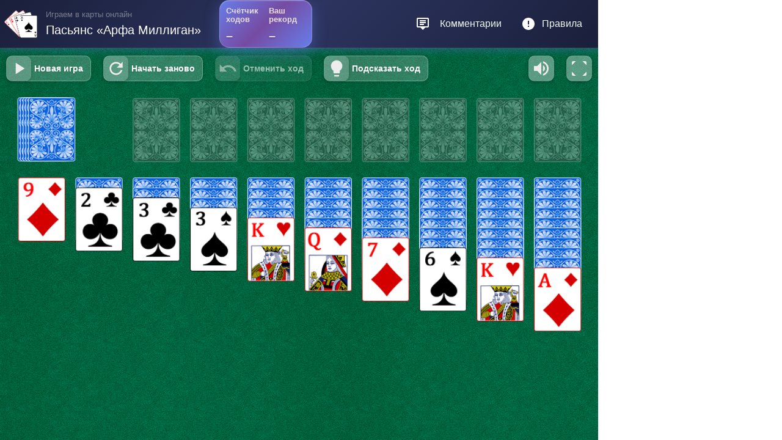

--- FILE ---
content_type: text/html; charset=UTF-8
request_url: https://razloji.ru/patience-milliganharp
body_size: 10298
content:
<!doctype html>
<html>
<head>
    <!-- Yandex.RTB -->
    <script>window.yaContextCb = window.yaContextCb || []</script>
    <script src="https://yandex.ru/ads/system/context.js" async></script>

    <script async src="https://cdn.digitalcaramel.com/caramel.js"></script>

    <title>Пасьянс «Арфа Миллиган» - играть онлайн бесплатно - Разложи.ру</title>
    <meta property="og:title" content="Пасьянс «Арфа Миллиган» - играть онлайн бесплатно - Разложи.ру"/>
    <meta property="og:type" content="website"/>
    <meta name="description"
          content="Играть онлайн в пасьянс арфа миллиган бесплатно и без регистрации на Разложи.ру. В Вашу задачу входит сбор всех карт на основаниях, размещенных в верхней части игрового поля.&amp;nbsp; Основания: Пустые ячейки принимают исключительно тузов. На карты ложатся карты одинаковой масти в восходящей последовательности.&amp;nbsp; Игровые ячейки: На карты выкладываются карты масти другого цвета в нисходящей последовательности, вместе с лежащими на них картами.&amp;nbsp; Убывающая последовательность карт способна перемещаться.&amp;nbsp; Пустые ячейки принимают любые карты. Обновить ряд карт можно, кликнув по колоде.&amp;nbsp; Дважды кликнув по карте, легко отправить ее на предназначенное место.&amp;nbsp; Послать все возможные карты на свои места можно, применив двойной клик или клик правой кнопки мыши по игровому полю."/>
    <meta property="og:description"
          content="Играть онлайн в пасьянс арфа миллиган бесплатно и без регистрации на Разложи.ру. В Вашу задачу входит сбор всех карт на основаниях, размещенных в верхней части игрового поля.&amp;nbsp; Основания: Пустые ячейки принимают исключительно тузов. На карты ложатся карты одинаковой масти в восходящей последовательности.&amp;nbsp; Игровые ячейки: На карты выкладываются карты масти другого цвета в нисходящей последовательности, вместе с лежащими на них картами.&amp;nbsp; Убывающая последовательность карт способна перемещаться.&amp;nbsp; Пустые ячейки принимают любые карты. Обновить ряд карт можно, кликнув по колоде.&amp;nbsp; Дважды кликнув по карте, легко отправить ее на предназначенное место.&amp;nbsp; Послать все возможные карты на свои места можно, применив двойной клик или клик правой кнопки мыши по игровому полю."/>

    <meta http-equiv="X-UA-Compatible" content="IE=EmulateIE7,IE=edge"/>
    <meta name="viewport" content="user-scalable=no,width=device-width,initial-scale=1"/>
    <link rel="canonical" href="https://razloji.ru/patience-milliganharp"/>
        <meta property="og:image" content="https://razloji.ru/app/cover/default.webp"/>

    <script type="text/javascript">
        var csrf = "5Lsl6E0OMQmxE6euh9igpVKUfRo2k2TLGPkrK507";
        (function (e, t, n, i, r, s, a) {
            window.STATIC = e,
                window.version = t,
                window.yaCounterId = n,
                window.hasAdvert1 = i,
                window.advertSlice = r,
                window.user = s,
                window.cadb = a
        }).apply(window, ["//razloji.ru/app", "app", 92225602, true, 10111, null, false]);
    </script>

    <link rel="shortcut icon" type="image/x-icon" href="https://razloji.ru/favicon.ico"/>
    <link rel="apple-touch-icon" href="//razloji.ru/721/i/apple-icon.png"/>
    <link rel="stylesheet" type="text/css" href="https://razloji.ru/css/index.css"/>
    <link rel="stylesheet" type="text/css" href="https://razloji.ru/css/app.css"/>

    <link rel="stylesheet" type="text/css" href="https://razloji.ru/css/solitaires.css"/>

            <link rel="stylesheet" type="text/css" href="https://razloji.ru/css/auth.css"/>
    
    
    <style>
        html,
        body {
            height: 100%;
            background: #2c733b;
        }

        body::before {
            content: "";
            position: absolute;
            left: 50%;
            top: 50%;
            width: 66px;
            height: 66px;
            margin-left: -33px;
            margin-top: 25px;
            background: url([data-uri]) no-repeat center center;
        }

        body::after {
            content: "";
            position: absolute;
            left: 50%;
            top: 50%;
            width: 200px;
            height: 200px;
            margin-left: -100px;
            margin-top: -225px;
        }
    </style>
</head>
<body>

<!-- Yandex.RTB R-A-2831702-3 -->
<script>
    window.yaContextCb.push(() => {
        Ya.Context.AdvManager.render({
            "blockId": "R-A-2831702-3",
            "type": "fullscreen",
            "platform": "touch"
        })
    })
</script>
<!-- Yandex.RTB R-A-2831702-4 -->
<script>
    window.yaContextCb.push(() => {
        Ya.Context.AdvManager.render({
            "blockId": "R-A-2831702-4",
            "type": "floorAd",
            "platform": "touch"
        })
    })
</script>
<!-- Yandex.RTB R-A-2831702-5 -->
<script>
    window.yaContextCb.push(() => {
        Ya.Context.AdvManager.render({
            "blockId": "R-A-2831702-5",
            "type": "floorAd",
            "platform": "desktop"
        })
    })
</script>
<!-- Yandex.RTB R-A-2831702-6 -->
<script>
    window.yaContextCb.push(() => {
        Ya.Context.AdvManager.render({
            "blockId": "R-A-2831702-6",
            "type": "fullscreen",
            "platform": "desktop"
        })
    })
</script>
<script crossorigin="anonymous" type="text/javascript" src="https://razloji.ru/js/rzlzh.js"></script>
<script crossorigin="anonymous" type="text/javascript" src="https://razloji.ru/js/app.js"></script>

<script crossorigin="anonymous" type="text/javascript" src="https://razloji.ru/js/solitaires.js"></script>

<script crossorigin="anonymous" type="text/javascript" src="https://razloji.ru/js/apps/patience-milliganharp.js"></script>
<script type="text/javascript">
    (function (e) {
        runApp(e)
    }).apply(window, [{
        "title": "Пасьянс «Арфа Миллиган»",
        "shortTitle": "Арфа Миллиган",
        "appName": "PatienceMilliganharp",
        "appId": "patience-milliganharp",
        "appNumber": 109,
        "theme": {
            "id": "blue",
            "title": {
                "en": "Blue",
                "ru": "Синий"
            },
            "background": "#146b49",
            "menubgcolor": "#13491d"
        },
        "dbConnected": true,
        "commentsResource": "patiences.milliganharp",
        "user": null,
        "advert": {
            /*"side": "R-A-2831702-1",*/
            /*"popupLt720": "R-A-2831702-2",
            "popupGt720": "R-A-2831702-2"*/
        },
        "appdata": {},
        "stickers": "https://razloji.ru/app/i/stickers_ny.png",
        "canonical": "/patience-milliganharp",
        "related": []
    }]);
</script>
    <div class="popup" id="popup-login">
    <div class="popup__head">
        <div class="popup__title">Авторизация</div>
    </div>
    <div class="popup__body">
        <div class="popup__socials">
            <p class="popup__bottom-text">Авторизация требуется только для хранения ваших персональных настроей и
                достижений</p>
            <p class="popup__socials-title">Войти через</p>
            <div class="popup__socials-buttons">
                <button class="popup__social-btn ya" data-provider="ya" title="Яндекс"></button>
                <button class="popup__social-btn gl" data-provider="gl" title="Google"></button>
                <button class="popup__social-btn vk" data-provider="vk" title="ВКонтакте"></button>
                <button class="popup__social-btn ok" data-provider="ok" title="Одноклассники"></button>
                <button class="popup__social-btn ml" data-provider="ml" title="Мейл.ру"></button>
            </div>
        </div>
    </div>
</div>
    <script src="https://razloji.ru/js/script.v2.js"></script>
<!-- Yandex.Metrika counter -->
<script type="text/javascript"> (function (m, e, t, r, i, k, a) {
        m[i] = m[i] || function () {
            (m[i].a = m[i].a || []).push(arguments)
        };
        m[i].l = 1 * new Date();
        for (var j = 0; j < document.scripts.length; j++) {
            if (document.scripts[j].src === r) {
                return;
            }
        }
        k = e.createElement(t), a = e.getElementsByTagName(t)[0], k.async = 1, k.src = r, a.parentNode.insertBefore(k, a)
    })(window, document, "script", "https://mc.yandex.ru/metrika/tag.js", "ym");
    ym(92225602, "init", {
        params: {ipaddress: "3.135.239.109"},
        clickmap: true,
        trackLinks: true,
        accurateTrackBounce: true,
        webvisor: true
    });
    setInterval(() => {
        ym(92225602, 'reachGoal', 'time_on_site')
    }, 1000);
</script>
<noscript>
    <div><img src="https://mc.yandex.ru/watch/92225602" style="position:absolute; left:-9999px;" alt=""/></div>
</noscript> <!-- /Yandex.Metrika counter -->

<script>
    function setAdvert() {
        let sidebar = document.querySelector('._b5_');
        if (sidebar) {
            sidebar.style.height = '3000px';
            sidebar.style.overflow = 'hidden';

            let ad = document.getElementById('ad');
            let ad1 = document.getElementById('ad1');
            let ad2 = document.getElementById('ad2');
            let adIn, ad1In, ad2In;

            if (ad) {
                adIn = document.getElementById('ad').querySelector('*');
            }
            if (ad1) {
                ad1In = document.getElementById('ad1').querySelector('*');
            }
            if (ad2) {
                ad2In = document.getElementById('ad2').querySelector('*');
            }

            if (!ad || !ad1 || !ad2 || !adIn || !ad1In || !ad2In) {
                if (!document.getElementById('ads_main')) {
                    let adverts = '<div id="ads_main"><div id="ad"> <div caramel-id="01jrcpjqgzfmdq47zejhyqj72m"></div> </div> <div id="ad1"></div> <div id="ad2"></div> </div>';

                    sidebar.insertAdjacentHTML("afterbegin", adverts);
                }

                if (window.innerHeight < 500) {
                    if (!ad1In) {
                        document.getElementById('ad1').insertAdjacentHTML("beforeend", '<div caramel-id="01jrcpqc77qxtach7b02kdc5wp"></div>');
                    }
                } else if (window.innerHeight < 675) {
                    if (!ad1In) {
                        document.getElementById('ad1').insertAdjacentHTML("beforeend", '<div caramel-id="01jtfqcpvw5jbrsjkmj0ewa625"></div>');
                    }
                } else if (window.innerHeight < 750) {
                    if (!ad1In) {
                        document.getElementById('ad1').insertAdjacentHTML("beforeend", '<div caramel-id="01jrcpvs0m1nmh7p61byknt3f0"></div>');
                    }
                } else if (window.innerHeight < 900) {
                    if (!ad1In) {
                        document.getElementById('ad1').insertAdjacentHTML("beforeend", '<div caramel-id="01jrcpqc77qxtach7b02kdc5wp"></div>');
                    }
                    if (!ad2In) {
                        document.getElementById('ad2').insertAdjacentHTML("beforeend", '<div caramel-id="01jtfqcpvw5jbrsjkmj0ewa625"></div>');
                    }
                } else {
                    if (!ad1In) {
                        document.getElementById('ad1').insertAdjacentHTML("beforeend", '<div caramel-id="01jrcpqc77qxtach7b02kdc5wp"></div>');
                    }
                    if (!ad2In) {
                        document.getElementById('ad2').insertAdjacentHTML("beforeend", '<div caramel-id="01jrcpvs0m1nmh7p61byknt3f0"></div>');
                    }
                }

            }

        }
    }

    setAdvert();
    setInterval(setAdvert, 1000);
</script>
</body>
</html>


--- FILE ---
content_type: text/css
request_url: https://razloji.ru/css/index.css
body_size: 2438
content:
._1r_{display:block}body{font-size:14px}._4a_{display:inline-block}._4b_{width:100%;box-sizing:border-box;display:block;white-space:nowrap;overflow:hidden;text-overflow:ellipsis;text-align:center;border:1px solid;border-radius:2px}input._4b_{background:0 0;-webkit-appearance:none}a._4b_{text-decoration:none}._4c_{cursor:pointer}._4d_ ._4c_{color:#0c9600;border-color:#0c9600}._4d_ ._4c_:hover{color:#fff;background:#0c9600}._4e_ ._4c_{color:#fff;border-color:#fff}._4e_ ._4c_:hover{color:#0c9600;background:#fff}._4f_{cursor:default;color:#bdbdbd}._4g_ ._4b_{font-size:16px;padding:10px 15px}._4h_ ._4b_{font-size:13px;padding:5px 10px}._58_{display:inline-block}._40_{padding:10px;height:20px;white-space:nowrap;overflow:hidden;display:block;cursor:text;line-height:20px;background:#f0f0f0;border:1px solid #f0f0f0;border-radius:3px}._41_{margin-right:10px;vertical-align:middle}._42_{fill:#999}._43_{background:#fff;border-color:#357e35}._43_ ._42_{fill:#357e35}._44_{font-size:16px;padding:0;width:100%;height:20px;vertical-align:middle;line-height:25px;border:0 none;background:0 0}._44_:focus{outline:none}._45_ ._44_{width:calc(100% - 42px)}._2y_{text-decoration:none;cursor:pointer;color:#357e35}._2y_:hover{color:#3fc940}._7h_{font-size:16px;height:40px}._7h_,._7i_{position:relative}._7i_{z-index:2}._7j_{position:absolute;left:0;top:40px;z-index:1;padding-top:5px;margin-top:-5px;width:100%;box-sizing:border-box;background:#fff;box-shadow:0 1px 4px 0 rgba(0,0,0,.2)}._7k_{padding:7px 15px;display:block}._7k_:first-child{padding-top:15px}._7k_:last-child{padding-bottom:15px}._7l_{background:#f0f0f0}._5i_{font-size:16px;border-bottom:1px solid #f0f0f0}._5i_,._5j_{position:relative}._5j_{z-index:21;background:#fff}._5k_{padding:10px 20px 13px;margin:0 auto;display:-ms-flexbox;display:flex;justify-content:space-between;-ms-flex-pack:justify;align-items:center}._5l_{white-space:nowrap}._5l_,._5m_{margin-right:10px}._5m_{height:50px;border:0}._5m_,._5n_{display:inline-block;vertical-align:middle}._5n_{font-size:inherit;margin:0;line-height:20px}._5o_{text-decoration:none;color:#000}._5o_:hover{color:#3fc940}._5p_{flex-grow:2}._5q_{width:400px}._5r_{display:none}@media (max-width:390px){._5r_{display:inline}._5s_{display:none}}._5t_{position:absolute;z-index:20;width:100%}._5u_{margin-left:20px;display:-ms-flexbox;display:flex}._5v_{cursor:pointer;display:inline-block;color:#357e35}._5v_:hover{color:#3fc940}._5w_{width:52px;height:40px;margin:auto 20px}._5x_{position:relative;width:50px;height:50px;vertical-align:middle;border-radius:50%;background:no-repeat;background-size:cover}@media (max-width:750px){._5k_{flex-wrap:wrap}._5q_{width:100%;margin-top:10px;order:3}}@media (max-width:520px){._5n_{font-weight:400;width:70px;white-space:normal;line-height:18px}._5l_{margin-right:0}._5u_{margin-left:0}}._59_{padding:15px 20px;height:30px}._5a_{float:right}._5b_{height:30px;line-height:30px;overflow:hidden}._5c_{margin-right:20px;display:inline-block;white-space:nowrap}html,body{height:100%}body{font:13px Arial,Helvetica,sans-serif;margin:0;padding:0;line-height:18px;background:#fff;color:#000}._2l_{min-height:100%;margin-bottom:-40px}._2m_{height:80px}._2n_{margin-top:-60px;border-top:1px solid #f0f0f0;background:#fff}._49_{font-size:20px;font-weight:400;line-height:32px}._5y_{position:relative;text-decoration:none;display:inline-block;overflow:hidden;color:#fff}._5z_{position:absolute;left:0;bottom:0;padding:10px}._60_{width:150px;height:150px}._61_{font-size:16px;width:320px;height:320px}._62_{width:320px;height:150px}._63_{width:100%;height:100%;color:#444}._5d_{display:none}._5e_{width:40px;height:40px;display:block;overflow:hidden;cursor:pointer;background:#fff no-repeat center center;border-radius:50%}._5f_{background-image:url([data-uri]);background-size:15px 20px}._5g_{background-image:url([data-uri]);background-size:20px 20px}._5h_{position:absolute;left:-10000px}._2u_{position:relative;width:150px;height:150px;margin:0 20px 20px 0;display:inline-block}._2v_{position:absolute;right:-20px;top:-20px}._4t_{width:320px;height:320px;display:inline-block}._4u_{height:150px;margin-top:20px}._4u_:first-child{margin-top:0}._4v_{margin-left:20px}._4v_:first-child{margin-left:0}._2c_{display:flex;align-items:flex-start}._2d_{width:150px;margin-left:20px;min-width:150px;max-width:150px}._2e_{max-width:1500px;padding:0 20px;margin:0 auto;display:flex;justify-content:center;flex-wrap:wrap}._2f_{width:320px;margin:0 10px}._2g_{margin-bottom:20px}._2h_{width:660px}@media (max-width:890px){._2c_{flex-direction:column}._2d_{width:680px;padding-left:20px;margin:0 auto;max-width:1500px}._2i_{display:none}}@media (max-width:720px){._2d_{width:340px}._2h_{width:320px}}._9_{margin:20px 0}@media (min-width:721px){._a_:nth-of-type(n+35):nth-of-type(-n+44){display:none}}@media (max-width:720px){._a_:nth-of-type(n+13):nth-of-type(-n+34){display:none}}._b_{margin-top:20px;height:220px;display:block;background:#cfd9dd url(../i/puzzleheap.png) no-repeat center center}._1u_{width:1060px;margin:0 auto;padding:0 20px}@media (max-width:340px){._1u_{padding:0}}@media (max-width:320px){._1u_{width:320px}}@media (max-width:1100px){._1u_{width:700px}}@media (max-width:740px){._1u_{width:340px}}._25_{text-decoration:underline;cursor:pointer;color:inherit}._25_:hover{color:#0c9600}._26_{position:relative;padding:20px;margin-top:20px;background:#fff;box-shadow:0 1px 4px 0 rgba(0,0,0,.2)}@media (max-width:320px){._26_{padding:20px 10px}}._26_:after{content:"";display:table;clear:both}._27_{margin-top:0;padding-top:10px}._28_{margin-bottom:0;padding-bottom:10px}._29_{font-size:24px;margin:0 0 20px;line-height:28px}._2a_{text-decoration:none;color:#000}._2a_:hover{color:#0c9600}._2b_{margin:20px -20px -20px;padding:10px 0;text-align:center;background:linear-gradient(to top,#f0f0f0,#fff)}@media (max-width:320px){._2b_{margin:20px -10px -20px}}._7_{padding:20px;text-align:center}._8_,._2o_{display:inline-block}._2o_{border-radius:50%}._i_{margin:10px 0}._j_{margin:20px 0}._k_{width:100%}._l_{color:#d8383e}._m_{margin-top:30px;border-top:1px solid #f0f0f0}._n_{margin-bottom:20px;display:flex;justify-content:space-between}._o_{margin-left:10px;cursor:pointer}._o_:first-child{margin-left:0}

--- FILE ---
content_type: text/css
request_url: https://razloji.ru/css/app.css
body_size: 6482
content:
._6y_ {
    width: 50px;
    height: 50px;
    border-radius: 50%
}

._bw_ {
    font-style: italic
}

._bx_ {
    margin-top: 30px;
    word-wrap: break-word
}

._bx_:first-child {
    margin-top: 0
}

._by_ {
    display: flex;
    justify-content: space-between
}

._bz_ {
    margin-left: 20px;
    cursor: pointer;
    text-decoration: underline;
    display: inline-block
}

._bz_:hover {
    text-decoration: none
}

._c0_ {
    display: inline-block;
    white-space: nowrap;
    color: #000
}

._c1_ {
    margin-right: 5px
}

._c1_, ._c2_ {
    display: inline-block;
    vertical-align: middle
}

._c3_ {
    color: #999
}

._c4_ {
    margin: 0 0 0 55px
}

._c4_ p {
    margin: 5px 0
}

._c4_ a {
    color: #000
}

._c4_ a:hover {
    color: #0c9600
}

._c4_ blockquote {
    padding: 1px 10px;
    border-left: 2px solid #aaa;
    background-color: #eee
}

._c4_ pre {
    white-space: normal
}

._c5_ {
    padding: 10px;
    margin: 20px 0;
    text-align: right;
    background: #f0f0f0;
    border-radius: 4px
}

._c6_ {
    font-family: arial, sans-serif;
    font-size: 14px;
    width: 100%;
    padding: 0;
    min-height: 50px;
    outline: none;
    resize: none;
    text-align: left;
    border: 0 none;
    background: 0 0;
    color: #000
}

._c6_::placeholder {
    opacity: 1;
    color: #999
}

._c7_ {
    font-size: 14px;
    cursor: pointer;
    border: 0 none;
    background: 0 0;
    color: #65b35b
}

._c7_:hover {
    color: #85d846
}

._c7_:focus {
    outline: none
}

._c8_ {
    color: #999
}

._c9_ {
    margin-top: 20px;
    padding: 20px 0 20px 0;
    border-top: 1px solid #f0f0f0
}

._ca_ {
    margin-top: 10px
}

._cn_ {
    display: inline-block
}

@keyframes _co_ {
    from {
        opacity: 1
    }
    to {
        opacity: 0
    }
}

._cp_ {
    opacity: 0;
    animation: _co_ 1s infinite
}

._ag_::before, ._ag_::after {
    display: none
}

._ah_ {
    overflow: auto
}

._ah_, ._ai_ {
    position: fixed;
    left: 0;
    top: 0
}

._ai_ {
    z-index: 3;
    width: 100%;
    box-sizing: border-box;
    display: flex;
    background: #181818;
    color: #fff
}

._aj_ {
    position: absolute;
    left: 0;
    top: 0;
    right: 0;
    bottom: 0;
    z-index: 1;
    cursor: pointer
}

._aj_::after {
    content: "";
    position: absolute;
    left: 50%;
    bottom: -8px;
    margin-left: -16px;
    width: 32px;
    height: 4px;
    background-color: rgba(0, 0, 0, .5);
    border-radius: 2px
}

._ak_ {
    position: absolute;
    left: 0;
    top: 0;
    right: 0;
    bottom: 0;
    z-index: 1
}

._al_ {
    width: 75px;
    min-height: 70px;
    min-width: 75px;
    background: url([data-uri]) no-repeat 7px center;
    background-size: 54px 45px
}

._am_ {
    padding-right: 30px;
    box-sizing: border-box;
    display: flex;
    flex-direction: column;
    justify-content: center;
    text-decoration: none;
    white-space: nowrap;
    color: #fff
}

._an_ {
    height: 20px;
    line-height: 20px;
    opacity: .4
}

._an_, ._ao_ {
    overflow: hidden;
    text-overflow: ellipsis
}

._ao_ {
    font-size: 20px;
    height: 30px;
    line-height: 30px
}

._ap_ {
    display: flex
}

._aq_ {
    flex-grow: 2
}

._ar_ {
    font-size: 16px;
    padding-right: 10px;
    display: flex
}

._as_ {
    display: flex;
    align-items: center;
    cursor: pointer;
    padding: 0 16px;
    background: no-repeat 16px center
}

._as_:hover {
    background-color: rgba(255, 255, 255, .1)
}

._at_ {
    padding-left: 46px;
    background-image: url("data:image/svg+xml,%3Csvg xmlns='http://www.w3.org/2000/svg' viewBox='0 0 24 24' fill='white'%3E%3Cpath d='M20 2H4c-1.1 0-2 .9-2 2v12c0 1.1.9 2 2 2h4l4 4 4-4h4c1.1 0 2-.9 2-2V4c0-1.1-.9-2-2-2zm0 14H4V4h16v12z'/%3E%3Cpath d='M7 9h10v2H7zm0-3h10v2H7zm0 6h7v2H7z'/%3E%3C/svg%3E");
    background-size: 24px 24px
}

._au_ {
    padding-left: 40px;
    background-image: url("data:image/svg+xml,%3Csvg xmlns='http://www.w3.org/2000/svg' viewBox='0 0 24 24' fill='white'%3E%3Cpath d='M12 2C6.48 2 2 6.48 2 12s4.48 10 10 10 10-4.48 10-10S17.52 2 12 2zm1 15h-2v-2h2v2zm0-4h-2V7h2v6z'/%3E%3C/svg%3E");
    background-size: 24px 24px
}

._av_ {
    padding-left: 10px;
    display: none
}

._aw_ ._av_ {
    display: block
}

._ax_ ._ap_ {
    position: absolute;
    left: 75px;
    bottom: 0
}

._ax_ ._as_:hover {
    background-color: transparent
}

._ay_ {
    position: absolute;
    top: 100%;
    padding: 40px 20px 20px;
    box-sizing: border-box;
    visibility: hidden;
    opacity: 0;
    background: rgba(0, 0, 0, .5)
}

._ay_, ._az_ {
    width: 100%;
    text-align: center
}

._az_ {
    font-size: 14px;
    height: 35px;
    max-width: 300px;
    display: inline-block;
    line-height: 35px;
    vertical-align: middle;
    cursor: pointer;
    border-radius: 4px;
    background-color: #fdef76;
    color: #444
}

._az_:hover {
    background-color: #f8d759
}

._b0_ {
    transition: padding-bottom 200ms ease
}

._b0_ ._am_, ._b0_ ._ar_ {
    transition: opacity 200ms ease
}

._b1_ ._am_, ._b1_ ._ar_ {
    opacity: 0
}

._b1_._b0_ ._ay_ {
    transition: opacity 200ms ease, visibility 200ms step-end
}

._b2_ ._ay_ {
    opacity: 1
}

._b2_ ._ay_, ._b3_ ._ay_ {
    visibility: visible
}

._b2_._b0_ ._ay_ {
    transition: opacity 200ms ease
}

._b4_ {
    position: fixed;
    z-index: 1
}

._b5_ {
    position: fixed;
    right: 0;
    top: 0;
    z-index: 4;
    width: 301px;
    height: 100%;
    overflow: hidden;
    background: #fff
}

._b6_ {
    font-size: 20px;
    position: sticky;
    top: 0;
    z-index: 6;
    box-sizing: border-box;
    padding: 20px;
    line-height: 28px;
    border-radius: 10px 10px 0 0
}

._b6_, ._b7_ {
    background: #fff
}

._b7_ {
    font-size: 16px;
    position: relative;
    z-index: 4;
    line-height: 24px;
    overflow: hidden;
    color: #444
}

._b8_ {
    height: 300px;
    display: flex;
    align-items: center;
    justify-content: center
}

._b9_ {
    position: absolute;
    right: 0;
    top: 0;
    width: 16px;
    height: 16px;
    padding: 20px;
    cursor: pointer;
    background: no-repeat url([data-uri]) center center;
    background-size: 16px 16px;
    -webkit-tap-highlight-color: transparent
}

._ba_ {
    position: fixed;
    top: 0;
    z-index: 5;
    width: 10px;
    height: 10px;
    background: #181818
}

._bb_ {
    left: 0
}

._bc_ {
    right: 0
}

._bd_, ._be_ {
    max-width: 700px;
    margin: 0 auto
}

._be_ {
    padding: 0 20px
}

._bf_ ._bc_ {
    right: 240px
}


--- FILE ---
content_type: text/css
request_url: https://razloji.ru/css/solitaires.css
body_size: 1693
content:
._9r_ {
    fill: currentColor
}

._8z_ {
    margin-left: 20px;
    white-space: nowrap;
    cursor: default;
    color: #ededed;
    opacity: .6
}

._8z_:first-child {
    margin-left: 0
}

._90_ {
    cursor: pointer;
    opacity: 1
}

._90_:hover {
    color: #fffde2
}

._91_ {
    width: 36px;
    height: 36px;
    vertical-align: middle;
    border-radius: 50%;
    box-shadow: 0 2px 5px rgba(0, 0, 0, .2)
}

._91_, ._92_ {
    display: inline-block
}

._92_ {
    margin-left: 5px
}

._8e_ {
    padding: 12px 10px 10px;
    display: flex;
    user-select: none;
    -webkit-tap-highlight-color: transparent
}

._8f_ {
    flex-grow: 2
}

._a3_ {
    position: absolute;
    width: 0;
    height: 0
}

._94_ {
    overflow: hidden
}

._95_ {
    margin: 0 auto
}

._96_ {
    position: relative;
    transform-origin: 0 0
}

._9d_ {
    padding: 1px;
    user-select: none;
    background-position: 1px 1px;
    background-repeat: no-repeat
}

._9d_, ._9e_ {
    position: relative
}

._9f_ {
    visibility: hidden
}

._9g_ {
    z-index: 10
}

._jt_ {
    position: relative;
    height: 100%;
    box-sizing: border-box;
    padding-right: 0
}

._ju_ {
    cursor: pointer
}

._oy_ {
    background: linear-gradient(135deg, #667eea 0%, #764ba2 50%, #667eea 100%);
    border-radius: 16px;
    box-shadow: 0 8px 24px rgba(102, 126, 234, 0.4), inset 0 1px 0 rgba(255, 255, 255, 0.2);
    border: 1px solid rgba(255, 255, 255, 0.2);
    -webkit-backdrop-filter: blur(10px);
    backdrop-filter: blur(10px);
    transition: all 0.3s ease;
}

._oy_:hover {
    transform: scaleX(1.04);
    box-shadow: 0 12px 32px rgba(102, 126, 234, 0.5), inset 0 1px 0 rgba(255, 255, 255, 0.25);
}

._oz_ {
    padding: 10px;
    display: flex;
}

._p0_ {
    margin-left: 10px;
    padding-right: 0
}

._p0_:first-child {
    margin-left: 0
}

._p1_ {
    max-width: 60px;
    margin-bottom: 10px;
    line-height: 14px;
    color: #e9dddd;
    font-weight: 600;
}

._p2_ {
    font-size: 20px;
    white-space: nowrap;
    color: #e9dddd;
    font-weight: 700;
    text-shadow: 0 1px 3px rgba(0, 0, 0, 0.3);
}

._p3_ {
    color: #e9dddd;
    font-weight: 700;
    text-shadow: 0 1px 3px rgba(0, 0, 0, 0.3);
}

._o1_ {
    font-size: 120%;
    margin-bottom: 20px;
    color: #000
}

._o2_ {
    margin: 10px 0
}

._o3_ {
    margin: 5px 0
}

._o4_ {
    margin: 20px 0
}

._o5_, ._os_ {
    color: #000
}

._os_ {
    margin: 15px 0
}

._ot_ {
    margin: 4px 8px 0 0;
    float: left
}

._ou_ {
    font-weight: 700;
    color: #000
}

._ov_ {
    overflow: hidden
}

._ow_ {
    color: rgba(0, 0, 0, .7)
}

._lu_ {
    height: 10px;
    background: linear-gradient(to right, rgba(255, 255, 255, 1) 0, rgba(255, 255, 255, 0) 30px), linear-gradient(to left, rgba(255, 255, 255, 1) 0, rgba(255, 255, 255, 0) 30px), url(../i/rating-delimiter.png) repeat-x
}

._nw_ {
    max-width: 680px;
    padding-right: 20px;
    margin: 0 auto
}

._nx_ {
    max-width: 700px;
    margin: 0 auto;
    padding: 0 20px 40px
}

/* Контейнер с контентом хэдера */
._ai_ {
    background: linear-gradient(135deg, #1a1f3a 0%, #2d3560 50%, #1a1f3a 100%);
    color: #f1faee;
    border-bottom: 1px solid rgba(255, 255, 255, 0.15) !important;
    box-shadow: 0 4px 12px rgba(102, 126, 234, 0.3) !important;
}

._oy_ {
    background: linear-gradient(135deg, #667eea 0%, #764ba2 50%, #667eea 100%);
    border-radius: 16px;
    box-shadow: 0 8px 24px rgba(102, 126, 234, 0.4), inset 0 1px 0 rgba(255, 255, 255, 0.2);
    border: 1px solid rgba(255, 255, 255, 0.2);
    -webkit-backdrop-filter: blur(10px);
    backdrop-filter: blur(10px);
    transition: all 0.3s ease;
}

._oy_:hover {
    transform: scaleX(1.04);
    box-shadow: 0 12px 32px rgba(102, 126, 234, 0.5), inset 0 1px 0 rgba(255, 255, 255, 0.25);
}

/* Стили для кнопок управления игрой */
._8z_ {
    display: flex !important;
    align-items: center !important;
    gap: 8px !important;
    padding: 0 !important;
    background: rgba(255, 255, 255, 0.12) !important;
    border-radius: 10px !important;
    cursor: pointer !important;
    transition: all 0.25s ease !important;
    border: 1px solid rgba(255, 255, 255, 0.18) !important;
    box-shadow: 0 2px 6px rgba(0, 0, 0, 0.1) !important;
    -webkit-user-select: none !important;
    user-select: none !important;
    -webkit-tap-highlight-color: transparent !important;
}

._8z_:hover {
    background: rgba(255, 255, 255, 0.22) !important;
    border-color: rgba(255, 255, 255, 0.35) !important;
    transform: translateY(-2px) !important;
    box-shadow: 0 4px 12px rgba(0, 0, 0, 0.2) !important;
}

._8z_:active {
    transform: translateY(0) !important;
    box-shadow: 0 1px 4px rgba(0, 0, 0, 0.15) !important;
}

/* SVG иконки в кнопках */
._8z_ ._91_ {
    background-color: rgba(255, 255, 255, 0.2) !important;
    border-radius: 8px !important;
    padding: 4px !important;
    transition: all 0.25s ease !important;
    position: relative !important;
    width: 32px !important;
    height: 32px !important;
    display: flex !important;
    align-items: center !important;
    justify-content: center !important;
}

._8z_:hover ._91_ {
    background-color: rgba(255, 255, 255, 0.3) !important;
    transform: scale(1.05) !important;
}

/* Для зачеркнутой лампочки - делаем последний path с stroke */
._8e_ > ._8z_:nth-child(4):not(._90_) ._91_ ._9r_:last-child {
    fill: none !important;
    stroke: white !important;
    stroke-width: 2 !important;
    stroke-linecap: round !important;
}

/* Неактивная кнопка подсказки - общий стиль */
._8e_ > ._8z_:nth-child(4):not(._90_) {
    cursor: not-allowed !important;
}

._8e_ > ._8z_:nth-child(4):not(._90_):hover {
    background: rgba(255, 255, 255, 0.12) !important;
    transform: none !important;
}

/* Текст в кнопках */
._8z_ ._92_ {
    color: #ffffff !important;
    font-size: 14px !important;
    font-weight: 600 !important;
    white-space: nowrap !important;
    text-shadow: 0 1px 2px rgba(0, 0, 0, 0.1) !important;
    padding-right: 12px !important;
}

/* Активное состояние кнопки */
._8z_._90_ {
    background: rgba(255, 255, 255, 0.2) !important;
    border-color: rgba(255, 255, 255, 0.3) !important;
}

._8z_._90_:hover {
    background: rgba(255, 255, 255, 0.28) !important;
    border-color: rgba(255, 255, 255, 0.4) !important;
}

/* Адаптивность для кнопок */
@media screen and (max-width: 720px) {
    ._8z_ {
        padding: 0 !important;
        gap: 6px !important;
    }

    ._8z_ ._91_ {
        width: 28px !important;
        height: 28px !important;
    }

    ._8z_ ._92_ {
        font-size: 12px !important;
    }
}


--- FILE ---
content_type: text/javascript
request_url: https://razloji.ru/js/apps/patience-milliganharp.js
body_size: 5250
content:
Patiences.Locale.ruleGoalFoundations="Соберите все карты на основаниях.",Patiences.Abstracts={},Patiences.Abstracts.Foundations=Patiences.Game.inherit({goalText:Patiences.Locale.ruleGoalFoundations,_declareGame:function(){Patiences.Abstracts.Foundations.superclass._declareGame.apply(this,arguments),this.addAvailLeadsRules({"->home":100,"home->":0})},isWin:function(){return 0==this._deck.getCardsCount()&&this.getPlaces("!home").every(function(e){return e.isEmpty()})}}),Effects.Resources["jump.mp3"]=new Resources.Resource("audio/mpeg","SUQzBAAAAAAAI1RTU0UAAAAPAAADTGF2ZjU2LjQwLjEwMQAAAAAAAAAAAAAA//tUAAAAAAAAAAAAAAAAAAAAAAAAAAAAAAAAAAAAAAAAAAAASW5mbwAAAA8AAAAHAAALQAAzMzMzMzMzMzMzMzMzM1VVVVVVVVVVVVVVVVVVd3d3d3d3d3d3d3d3d3eZmZmZmZmZmZmZmZmZmZm7u7u7u7u7u7u7u7u7u93d3d3d3d3d3d3d3d3d//////////////////8AAAAATGF2YzU2LjYwAAAAAAAAAAAAAAAAJAAAAAAAAAAAC0BG7Fei//uURAAAAkYtzA0lAAROI4kwp7wACyjTYTj0gAFQGyrDHrAAAKlCBBEjBMEyfPloxWKxWjMFBSg7AHABgBx4dh/aJUuLg0DwyRcOw/F7d/3d/0St7h3v3e4d//97/+EFw+IAQvKQ+t/D///wfUDJq+GBDHRKwVAmDQnzrjJxQLsWwljg/nYDkVCnFsIQdDylHjymKUeRNZ3h/uArFYyRKUfxz6w+Iz4IYfrD5d4gz5R0Rn6z/iQ5wx/8PgACNAzVLAAUAKww5ColH0XtqOZwKSK0M8rD9tq46eSIgIbEjJMcEwrMRVTSLsBt59jyQwZlpgz9Gb2ew6TtzauUP//6YQZf/lKX//vzYX3/9YRFUJ+QypYSF8Pp6zr47yXr6oVRCXFulrHQ94iSGJSoiZEAbUAoIIeoEAcg0G1Ebx0Almh83/mDheuNLGEE//z2y3ti2fM//32x3H/f1Ev6+ZzwUcHmxB8BHH7EqjS7HECACiFcgmQcJMFKUZykpEogz7Op//uUZAuAAsQl1u88wABY5dra56AAiujFVaewZUFZD2q08w3YXnc5Klsd2BFeu5KyWEiVJ5M59ZLf0dfv/7rNzO058N7x7rdwsEAq0aKJLEwGEQRUtwCNdbK7Uo+RHlkFREtjRb6XT6gBBJBVpDFfAXCRlGZKBVBCy/GEb6+rWVJuYOhOArSWXTHSbRtRiQ8VMxppYr98caittN/6UMv6uknFmpTD5V0tIpjtSTxoWveo8udFFkWqe+npdX//wxChpqwAAAAbxFjcZhuiSi3B0rCQ3FpYFI5pAaD+PS2JZAcoogdDCEQ6hByWjLq2qcZmi0N1DZHzhntmfPfg61jLlQ39wgukuPImtxJfoI93+SV4Qfvou19hSOEAAAAK8FyHG4E9HaS1VIxiQKGqx1Inbl8bWgsG1ewZZj0smWdKwKhRaAg9KXG/QujCqWDYdMAsgkFQmkJGnNMgwEVG1OMMNAuHNZn6n/+nqrUfMSlnkuwQAADOs2UU693FIyLyGxW4//uUZAoBAsoxVGsJGtBThFqNYSNaC0zDSoekbUEzCyn5hgxwqxFUigPodNjqwjRoCRMhVPbR1tEj2Wg+AqUHVmNWRENImafbHKU873pflzpXd1OKQkgBVHj1DHk1Poerxeq//LWesjPaTZHfIwAAAD9l7WmVomj+B46YUPwfAbahgnLBoYIGJOsWmxKfqbcc0vEMes2IRgnnwV827w/tE0sogbOz6gkHzrR40BCy1kiYLDoNErioC//7f/[base64]//uUZA4AAwg20WssGtBRJdpPYSNaC4zJQYwwaclOFqh09I3grFvqnLMTLd00K17D1pCXgyqSTfHhirTgVFIjUIzsCZ9cjhsxHENi3sZLTEKh1YOcpylsQOAKGx7HmhYRJVGEE3//qnuVhwFWUlEAAAAcDHFrr8L6iLc2m4sHuo5N+TkgKNkPo4tE9BlWPauSuwDDwMX+9uMXDRjhXOpSuVpQ/TLIjXTQ8u1WHEixIbZWH2rQp9J5m2zLAxTJ0AQAYWu/UpcpSgEHSMgCGWGDizED3VSkBCSoyA5M2QkCxcyM48DrDSxptFLVCQEJow7/SRZKmw8qGy1RNCpHuxC0HlIIaKoK2iMEDISmwl0w3anL49VUN/5bzNJUAAQABAQFFIUVDEDuCWh4No6Uk9eEpTp1I4w5qcq1BZpJHpnVhWZEy+o0NW7NmJFY+jGI6qoQ8WIRU91bspK4ozRyODNLPCQQFjr26wLv/5ssqeKEIANgjRTnQOQYQCaHSoDkWHyl//uUZAsAAsc7UGHsGfBTphnrPYM+CrCVP6wkTwFRjKf095gxKZiA+dpmzheJhg5b6R8uOWzNE2vw4mSBisguLaJgeRt+E9JuExnSDmZ3OSA2aERWwllX/IrGi9VGxwCCrBEVTII7l2BGEgAAgY5KHIzy3jiL2ZA7CkITK944Hli2Blc/OfUxXJ1VlD5IWNAx5qGqGQzopEWe8V6wynmbKzkpQoDdFCXwbklKwYsG3Co5YcSLvLSNxZ/+gUK2dgBAABQBD5PFiYTGVbF1Sl+VZGhwJVfWWOssK4JMqwDnl5xJXrTQrllzh4GXLGsksa1mIlptVs2yl7ICBscJBZySZMHDVo96CR/rE1Znk+xjRKyQR3dkAgABwDecDtN5QnOK8ZhiGwgEJOaqsGmO0xj5IylB/mXlBYgiFiUxycoc10beDtTuIyiVFKILOmltLVSN1ZDhDVX7Zyfpz9sbZv/qa/7f03+VKEftaAQAJeAf6y4KgjRWWvzO0EZXMw0qVAFI//[base64]/sejHCcKKAUY/MHZBYINELzC9M0NRVcppQeORAAALDqDhGgniCjiOYVA4x6lnBli5LSINDi2R5k3B8ENayy1oVdYHEGnRKSixsirGo4kKi2JuEwVKDgoCKYSBQ2qGnPiKnDt6DT7XMpqsW9R0QtA6doAAEAKAVKDgoUny4HkkRKksCM+AURSk1C3A/92KrXl23W4uacfzfIY9jraxyaYaClpLDKX/2L6svksef/sx/hXZrxRMbDTfqS0c8axDLdcYAAAwPRaEkFi2DUYAkB5YAMO21xsxLyiSZGCSRpHTUWf//uURBIP8mgtyWGGG7BMwzkpPeYmQAABpAAAACAAADSAAAAEAZYKKoUTNj+NRPGPjfVjLG/6Sk21XYo3S8NDxKIhF7+WKjH+WyozY2sAHAAACA/TpQ1MC5GyP1eUStYDqQqV6aRKIzzgoDAMEs2YJJkYqWrZR7EoJJGo+E0NN+FC/uUbzTsoUVjyhX/yy/qJN11orbt//[base64]"),Effects.CardsJumps=Effects.Abstract.inherit({duration:0,className:"_pg_",css:{"._ph_":{position:"absolute"}},html:'<canvas class="_pi_"></canvas>',_initComponent:function(){Effects.CardsJumps.superclass._initComponent.apply(this,arguments);var e=this._getEl("_pi_");this._ctx=e&&e.getContext("2d"),this.sounds&&this.sounds.add({jump:Effects.Resources["jump.mp3"]})},setSize:function(){Effects.CardsJumps.superclass.setSize.apply(this,arguments);var e=this._getEl("_pi_");!e||e.width===this._size[0]&&e.height===this._size[1]||(e.setAttribute("width",this._size[0]),e.setAttribute("height",this._size[1]))},_createEffect:function(e){var t=this.game.getPlaces().filter(function(e){return!e.isEmpty()});if(!t.length)return null;var s=t[Bricks.rand(t.length-1)].getTopCard(),V=Bricks.DOM.getPos(s.getEl()),a=this._getElPos(),i=this._translatePoint([V[0]-a[0],V[1]-a[1]]),n=Bricks.DOM.getSize(s.getEl()),A=this._size[0]/5e3,r=this._size[0]/3e3,l=Math.random()*(r-A)+A;Math.random()>i[0]/this._size[0]&&(l*=-1);var c=new Image;c.src=s.getImage(),c.className="_ph_",this._ctx||(this._getEl().appendChild(c),Bricks.DOM.setStyle(c,{left:i[0]+"px",top:i[1]+"px",width:Deck.cardSize[0]+"px",height:Deck.cardSize[1]+"px"}));var o=i[1],u=this._size[1]-n[1];return s.getPlace(!0).releaseCard(),s.destroy(),this.sounds&&this.sounds.play("dragstart"),{startTime:e,lastUpdateTime:e,image:c,startOffset:i,speedX:l,startYTime:e,nextZeroYTime:e+Math.sqrt(2*(u-o)/.005),startYPos:o,endYPos:u,startYSpeed:0,minYSpeed:1,elasticity:.4*Math.random()+.5,g:.005,volume:1}},_updateEffect:function(e,t){if(this._ctx){for(;e.lastUpdateTime<t;)if(!this._pj_(e,e.lastUpdateTime+10))return!1;return!0}return this._pj_(e,t)},_destroyEffect:function(e){this._ctx||this._getEl().removeChild(e.image)},_pj_:function(e,t){for(;e.nextZeroYTime<t;)e.startYSpeed||(e.startYSpeed=-e.g*(e.nextZeroYTime-e.startYTime)),e.startYSpeed=Math.min(-e.minYSpeed,e.startYSpeed*e.elasticity),e.startYPos=e.endYPos,e.startYTime=e.nextZeroYTime,e.nextZeroYTime-=2*e.startYSpeed/e.g,this.sounds&&(this.sounds.play("jump",e.volume),e.volume*=.5);var s=t-e.startYTime,V=[e.startOffset[0]-(t-e.startTime)*e.speedX,e.startYPos+e.startYSpeed*s+e.g*s*s/2];return this._ctx?this._ctx.drawImage(e.image,V[0],V[1],Deck.cardSize[0],Deck.cardSize[1]):Bricks.DOM.setStyle(e.image,{left:V[0]+"px",top:V[1]+"px"}),e.lastUpdateTime=t,V[0]>-Deck.cardSize[0]&&V[0]<this._size[0]}}),Patiences.Locale.cellsRightTop="справа вверху",Patiences.Locale.cellsFoundations="Основания",Patiences.Locale.ruleEmptyCellAce="В пустую ячейку можно положить туза.",Patiences.Locale.ruleSequenceSuitUpEmpty="На карту можно положить карту той же масти на единицу большего достоинства.",Patiences.Abstracts.SimpleFoundations=Patiences.Abstracts.Foundations.inherit({foundationsCells:[],foundationsZone:null,foundationsLabel:Patiences.Locale.cellsRightTop,noCardsJumps:!1,_declareGame:function(){Patiences.Abstracts.SimpleFoundations.superclass._declareGame.apply(this,arguments),4!=this.foundationsCells.length||this.noCardsJumps||(this.winEffectCtor=Effects.CardsJumps),this.createPlaces({labels:["home"],isFriend:function(e){return e.isEmpty()&&1==e.getNominal()},isCardFriend:function(e,t){return t.isEmpty()&&e.getSuit()==t.getSuit()&&e.getNominal()==t.getNominal()-1},isCardDraggable:function(e){return e.isEmpty()}},this.foundationsCells,this.foundationsZone),this.addRules(Patiences.Locale.cellsFoundations+(this.foundationsLabel?" ("+this.foundationsLabel+")":""),[Patiences.Locale.ruleEmptyCellAce,Patiences.Locale.ruleSequenceSuitUpEmpty])}}),Patiences.Locale.titleMilliganHarp="Арфа Миллиган",Patiences.Locale.cellsTop="вверху",Patiences.Helpers={},Patiences.Locale.ruleSequenceAlternateDown="На карту можно положить карту другого цвета масти на единицу меньшего достоинства вместе с картами, лежащими на ней.",Patiences.Locale.ruleDragAlternateDownSequence="Убывающую последовательность карт с чередованием цвета масти можно перетаскивать.",Patiences.Locale.ruleEmptyCellAny="В пустую ячейку можно положить любую карту.",Patiences.Helpers.createPlacesAnyAlternateDownSequence=function(e,t,s,V,a,i){e.createPlaces({labels:[s,"any-alternatedown-sequence"],cardsOffset:V,isFriend:function(){return!0},isCardFriend:function(e,t){return e.getNominal()===t.getNominal()+1&&(e.isBlack()&&t.isRed()||e.isRed()&&t.isBlack())},isCardDraggable:function(e){if(e.isEmpty())return!0;var t=e.getNestedCard();return e.isFriend(t)&&t.isDraggable()}},a,i),e.addRules(t,[Patiences.Locale.ruleSequenceAlternateDown,Patiences.Locale.ruleDragAlternateDownSequence,Patiences.Locale.ruleEmptyCellAny]),e.addAvailLeadsRules({"any-alternatedown-sequence:friend->any-alternatedown-sequence":0,"any-alternatedown-sequence:empty->any-alternatedown-sequence:empty":0})},Patiences.Locale.cellsTableau="Игровые ячейки",Patiences.Apps={},Patiences.Apps.MilliganHarp=Patiences.Abstracts.SimpleFoundations.inherit({title:Patiences.Locale.titleMilliganHarp,foundationsCells:[[2,0],[3,0],[4,0],[5,0],[6,0],[7,0],[8,0],[9,0]],foundationsLabel:Patiences.Locale.cellsTop,_declareGame:function(){Patiences.Apps.MilliganHarp.superclass._declareGame.apply(this,arguments),Patiences.Helpers.createPlacesAnyAlternateDownSequence(this,Patiences.Locale.cellsTableau,"root,deck",[0,3],[[0,1.2],[1,1.2],[2,1.2],[3,1.2],[4,1.2],[5,1.2],[6,1.2],[7,1.2],[8,1.2],[9,1.2]]),this.createNormalDeck({content:"CDHS*2"}),this.addAvailLeadsRules({"->root":3,"->root:empty":1})},getStartPlaces:function(){var s=[],V=this.getPlaces("root");return Bricks.range(V.length).forEach(function(e){Bricks.range(e,V.length-e).forEach(function(e,t){s.push({place:V[e],front:0===t})})}),s}}),Rzlzh.Apps.PatienceMilliganharp={},Rzlzh.Apps.PatienceMilliganharp.App=Bricks.inherit(Rzlzh.Patiences.App,{_render:function(){return{gameCtor:Patiences.Apps.MilliganHarp}}});

--- FILE ---
content_type: text/javascript
request_url: https://razloji.ru/js/solitaires.js
body_size: 113985
content:
var Effects = {};
Effects.Abstract = Bricks.Widget.inherit({
    game: null,
    size: [10, 10],
    ticksTimeout: 1e3,
    duration: 3e4,
    sounds: null,
    className: "_8p_",
    css: {
        "._8p_": {
            position: "relative",
            "transform-origin": "0 0",
            overflow: "hidden"
        }
    },
    _initComponent: function () {
        Effects.Abstract.superclass._initComponent.apply(this, arguments),
            this._scale = 1,
            this._size = [0, 0];
        var t = (new Date).getTime();
        this._startTime = t,
            this._nextEffectTime = t,
            this._effects = [],
            this.setSize(this.size),
            this._8q_ = Bricks.Function.defer(this._tick, 10, this)
    },
    destroy: function () {
        clearTimeout(this._8q_),
            Effects.Abstract.superclass.destroy.apply(this, arguments)
    },
    setSize: function (t) {
        this._scale = this.game.getScale(),
            this._setStyle({
                transform: "scale(" + this._scale + ")"
            }),
            this._size = this._translatePoint(t),
            this._setStyle({
                width: this._size[0] + "px",
                height: this._size[1] + "px"
            })
    },
    _translatePoint: function (t) {
        return t.map(function (t) {
            return t / this._scale
        }, this)
    },
    _beforeUpdate: function (t) {
    },
    _createEffect: function () {
        return null
    },
    _updateEffect: function (t, e) {
    },
    _destroyEffect: function (t) {
    },
    _getNextEffectTimeout: function () {
        return this.ticksTimeout
    },
    _tick: function () {
        var t, e = (new Date).getTime();
        this._beforeUpdate(e),
        this._nextEffectTime && this._nextEffectTime < e && ((t = this._createEffect(e)) ? (this._effects.push(t),
            this.duration && this.duration < e - this._startTime ? this._nextEffectTime = 0 : this._nextEffectTime = e + this._getNextEffectTimeout()) : this._nextEffectTime = 0);
        for (var i = this._effects.length - 1; 0 <= i; i--)
            this._updateEffect(this._effects[i], e) || (this._destroyEffect(this._effects[i]),
                this._effects.splice(i, 1));
        this._nextEffectTime || this._effects.length ? this._8q_ = Bricks.Function.defer(this._tick, 20, this) : this.destroy()
    }
}),
    Effects.Resources = {},
    Effects.Resources["shot.mp3"] = new Resources.Resource("audio/mpeg", "SUQzBAAAAAAAI1RTU0UAAAAPAAADTGF2ZjU2LjQwLjEwMQAAAAAAAAAAAAAA//tUAAAAAAAAAAAAAAAAAAAAAAAAAAAAAAAAAAAAAAAAAAAASW5mbwAAAA8AAAAuAABFwAAICA0NExMYGB4eIyMjKSkuLjQ0OTk/P0REREpKT09VVVpaYGBlZWVra3BwdnZ7e4GBhoaGjIyRkZeXnJyioqKnp62tsrK4uL29w8PDyMjOztPT2dne3uTk5Onp7+/09Pr6//8AAAAATGF2YzU2LjYwAAAAAAAAAAAAAAAAJAAAAAAAAAAARcAvkPNn//uURAAEwkwUxYn4YjA6QfiSMeZSCpRdHPWHgAk5C+IGsPAAAwAbSxyC2FggFsVKFsCmCmjPTCs2pLpwubZxFWHgPeOBAHSI7Est/RhYsWL16+7YPg+CAIAgCAJg+D4Pg+GAQggZ934X4gd/QUAWqzAkCQtM4+vfjsEy5qYQgWBwoDhZSFnkydkCBBAEMQYf+J1h/2fBA5/kNwPn/BAMfyn7v/BAMfBAgBKRgA2eUOESGkN1ephyvVgHgZQj6ZGhRJYQnUqJNcesC6HImh1MprGSqS6lubjSjH82QrZZdw67z6vg7JMU0CgvbhTQVKoCiugxB+2viu6ft//rpwmvJ1HWEiwLfSPnLblvLYGQBcw8ZTFLiDjRKIf6qK18YqiuklLCVsNIw85uza1eL62iwgTOCpo6VhwVg9OWfYtaH1Pp1ZEj//6/9g6vQrVqbXsf1+fyMgEMQEAlysEmsmEJbG5sfIWcbV2XJcFGNhuUJCWUDRxMRSwLAkAMC4PyRM04//uURBqAAy9JVm484ARiSPqtzBwAi2UDXrmEAAFtkevnMMAA4mE44c/MGjPICQPkxL/V57mjhASB88n//pfMX/nnuy7ullcn///mauTDH/+XIOiAI3XY7HY7HZDMYjIUgIBVLEZqoDxGurfzcuXtTxt5VHcusQEgcC4TMzED4BgBBpitRhePl/nnrg4AMG7iN/qfJseJaGGfz44Q5pMbnECB//PfRsxXP2///zTyZBwYb//UACYOSSSTSSAgSdIapTY2CaG0Raz/Ust06b6RmU1cAgBIo7kPTRUWk1IwwIQRmxdzQqoVD4GzTrUQPXeVMtvqPHX891V1z////8FFpqxX////+6VKJZlP/5QBAF4LCUAEAAaoJoBJCheic4PUjEL5irzLwaFDDtRmA2uTUSpaUGIdfaCxVhUNN7bIGE6bl52unm78+1eZ2kDLtbpYKPV7LZmTV1ILAABBNn5cCnrPVlRQ0LL/+fJhsK9dA0kASAAYjUMSLzEQc8k8MrEI//uURAkAAqErUq5tIABW6vwNx5wAiwSFT72jABFjI6z3njAGdsg4LDAgHAU1V9kmmXNKnIKAELksJSEhOQZEl94SGyDCpmW3HhgG0iQC6QilDcp3f5uCNv0Qoa8f///4Q1R08d+KJKSCMRiQRiMRCAQCAQIHZf2YX29c4GSSF+i1XuDicH6PybDhvxIGRohpvzHHxLFjdPx91cwHfr/lzHMMQaf/8g5hiGRp//+QPIKTLDcmp////57+rxuTEbiRAAABTcBroAYuhAsMQVeZamm4OJGnUkD91b0Ti6IMEmbkAiF0BpailnW99i27Vz7Pa++ZvjKf4dgYnxiRgo1DBgyfNIFHtCy1D2etTOggDINxoPnxRIlscZRBJTTgEMOoLxGjxV5LHq5SLEjEohS4VCLjUEDGFJEJzB4pZWb3CCxkDNQZvDK/TeEw1goarmapm9s8zInzPJlpw5w7n72d/5t/P+GVj63pAaDolGJUCVskAAICdvBvmutltKRagdNk//uURAkAIq4xVGsMGPBXRiqdYSYeCsx7UeewyIlNkWr09JlaMOCuVZQDBQdILa2JNXeMWgZmtwRGISGMxMeQnOhUpOxqwNEBsAKanEKw8i/CL0un1vBsdFpuVw8xsmlFtUaLFQ0E7KwLGygAAAZBwdw07q2gmQgZCRkTAODqhgw9MmRDqEDpKYkOcqo55pD0McWFOSRKXyCN7sxZuwVJib9Op3zrfPn5WZ2hPI163bjtSAfXN0f/4BICMPPINaoCd3hCEwAAKn4fgWhHDzN1WlhR5KUUWg6J7rhkYsAqmNR6es1baikD8p2SKidfy7kNiMOjUaNazcuLiTPuqerpIW+wq2a9H/97BR95DEf/8p35mvzTO0XHGSCCpABlC7PQ6SrdGfEJCV746zUlwSKqFWaERPqO4OJJUiQVTMdBQqjzpydchuZnxpi8z/okqRljqpVQcQQi6gZalLWFuDRppA55MUYq8DnWrgr/GkgAAVNwBXLXWTKmcxkChNKwaE9g//[base64]/eV1IUuki/01ElGdEVE0bZQJACSlBMSeC4PAwRgE6OfooeJfjvJySUy4q2RCDwvUTugQU3b3psXCrK1hDjAxfXcQL5KCocEC8UEJ4gPvgibeD0SPB4vHHJU2GDqFdanrDOIaNZd2UiIiAApuCYBojANMPDsJxQVwl4dRpTBQ//uURA2AAr0jU/nsQOJaKOrdPMKoiwixS6ewxYFSnet08YqyOazVjrEsWetDFllmTj3el+X8bVHy2egXgaKnqMHUqZI2/sp4I6dIA9O/O3cX5BbhLs5YEs1uO/vvbkp3Mr9G0SyCEnMAkhVlwDmAKEqe48S3n6xE9TK4VJY0JY6TPJ417sMTaFudbksH9IX4fUIJoQnNH76yt/jeeGFD7/7GZLHIR9EVzsb59JbMyLW1bvMT//kueoAuVCvcZaIAASnALQIOSMpjRVIMirAgkd8RDY7WFF1OvUQlZw2Z6D5a0XcrKeEpNqS8L+3G6g9TQpOMrJjI/PfJbJe4+MecVgmDjEyUwEuOgQWew670jg2JzRFT6NkpgAFOUBuGOW8ixGQKppihNwVaIVQ4DuRb1PXhreqqaG5ejIU6GuKW4yoCVnCorqqPp0uGRNmk8OqoZ5oh1qmRkbmRPyjMm5S7oar/NnsL/0StLtzjbYILYlD0Dh8ES0RwOAiBgpngiqVI//uURAwAAkcNV+GJMwxMxgrPPMV6SYyTUaeYbNEjmWu09I2aiVOMPTMKgtZoseS4yCwqXDLUjbUi4IBVUPHXlTryoJtSbvJgq6KLavEWcKr/[base64]/[base64]//uURCSAImUoUumGG7RKI2qNPYYcyVBLW4ekZTEgnaw08Yn2K4gOSXGgAAAAAVQBJTvFjgEY0FQ7tA0uFw9sunzaN4yX1wCThASQZEKw5CtCjrLTiiNUSplarCV31p4AzuBNXvs+PObEu8Q+Umrb//BWPWtskKAtgBaIwJunU4TcYBoKoiI0Dg8YpRGOjnufkSMIFjEIc0AjgUTINEYYCgJJJi6hdjj8KnjzBYKunepZDgzatLg71rFAk+Xb2saJBLgCho5BbR6qLkrjBRaYRzAX5wkcIY5AcwMU5jDEysTFIagpyLPhXml92PrO7u/3ylNW/ojUQdHbQida9oKBkyf8+QJ1D0jaJBIBblBmpQgCVC9J0NYmHIikpI8KQ9WwuLqvRhQtzNQZxbAmZz6r1s2ZakQ4p3whESlPedpG6joXbeiJXacekIDggcp4HCU0XIkSAAACnMCYmgfbcb5OBHwxOdqQjLTO9eSFE9wA9dHItW5qjLWSC3CIlNCM26dz//uURD2AIlcs1WnsEVRJxBq9PMNmiXizXaYM0ZEdESt09IzihxMSSDIuphKmhYRfWPiVB8rKFYDLHX/[base64]/LwQVVF8IWW0tyQL4ynqVR+oRDZkOZlwrEvHL6tGBOXYwyjnOyd5rhHdXKQ8ID7+t592IqFQxip1CIHxudCtBP+wsSQiGhEAEEFPAFvciWRxpMz8+DkNBjM8bkJGSTCpOOZ3pol8wrHnb5Umvec8Ia3xt1dNrzMYhtJkJvW+0tPyEE1ZXP/Jh2YDMegtOxtxkhfCSkvUxxk8VZm1Qk/24etUL7B0Eq//uURFeBAlkq1OnmG7RKJ8rvPMJsiRSJVWekbFEvmWw09gy7VM0gxkwcQ1sdEaAzSHfvOuywM/CUzF+FguD4JocUC+JL6QmcYqDphjkB8oL/uyjurjjJAJTlAIWW0ZrEox6AnEPR9AHWB+aMq05UakxzoHss2pk7DRNzhFuZgynXa8Mi3wUIxYlyLfu/qzJbLWnXygOEETotBFfpqd4uD1jjZJABLlCPUgjTG1I5OCx2CJ0NZCKuN3OQ8m+yDg35xFU2udhw/LKGf3qOYxyNpSIjdgUOK5LUDJoY5YQVdQ8VGPo6hZCQQMSZViTTAAABToADcCN0ii4kg0L5V4QxEL6470xN3LZeHIkj777mrXBh404kN0glePkxve8x01r3tqv8nT/Jzm268OgjyaUaKJz/iqf1tkaQBbFIJjGQ8sTSSmfEgfyuyxdHOTEjUzb6yYRgjEWtQG6w4kaWBPg0RNveeJGiwbSGqpZBMUYCGmZQCYWmA/04PjTSAJL5HGyA//uURHCAAlUnVWnsGURJhiq9MMOIiQhFX4YYbLEslKu09gyiAClMCQKsfzo3RMTE9GovGi8aTEm8TIAHUK4x7sTk2eEAydT7BRahs4u8I/+Zx2n8vsYYyCA4UHkRA/SWZZyyAHu/[base64]//uURIqAAlseVHnmG6BK4wtvPSZjiXx/T+eM0QErFmt8ww2w3ByRKzHYn9PlLPrNUMaxZZyBMNdMY3/XW9kbjIAKbmAI2OECoO+cShLEM4CQUF8jDyIJoEx4RUaEwQZyr0HtPSkpZKd+dLpdjH2qbJCNNkQUGBOKuCAoK9bkUokuoIU/oFnNDgKK6NIogAApygmb04FsdAGiOS1AiaPYjJyqYtJw9ueRnEVtRdB8LqwalDcCFsiV17+vqXNPchpENkCFcRmPfzjhg8U2YDvN/VxGf///+udf/+kraSRScBho8CfV0JGLov5jmQhx1AZIDEGDlUamb5bUTjHLqTiYW25TSkJDWQ0tCt8tFlq/KlJVZ87/Pvbtu/7PZTIajPv/iDJdEelOzoREQgFAlQPh5hRgg04PQoDfMY9lEtizDzKJTZY4uH+yVFvH6Se3e0TQA5IENK3OeSIOpF/+e/x2bU6Rx5Dvn1xQYInzZ3449Z/AKnPJImiAAMAoCcBGDWgh//uURKIAAmsl1ensGVRN5GrNPYMeyaUXZaeYS3E0GCy88w1+faU6mQpJIdZDUotv76IPc3ai9zCmlCpOorXr2arGoyO0vOR3ejU1mQ6IlN9XNf3EueI7/WJiBIev5cwmpXSNpAgAlOYGw2Dqaks0uBI0ILGr2hmJapUctv4igVbv0pAdNk8osmOaFoVKc/5c9lb//[base64]/MpZpY7JwCs5Oy1NfTczdoqmFNrI2kQtcYLqTt2wGOaSYJCWI5Jl1HUJo8FICEksVEE3ZpppMm3QPPN3fV14kEQ1Ajtc3Up6PzEX9XUn+ZXNb3ZS5Ak//uURLUDAlQx1eHmE8xLpirdPMOCiNB3UowwZXEllGt09AnyF26uiLvWv/1m2JIgAAApyhESjzQ54cRMj8XzqL5RsUyyuXz2bDgIUMiLX2IlGXCz9NvvLvp0lres5OLAAIXmbYWe8qkqKQogVYFUR6JQjbHeYWLyydjaQIBALcoYxuAWbUBI8QU5oT3YYTmCIlsNYU7McTRSsWCKGDET+5nR1V2asqJYrKd/9LJ1TSy+tuyEr+h84YjozGK3susyIHaELiXfZGQACU5LwbquK6qEBmMSfU7KVyDY4y51BjwCitKOFOHcpDJN3LEIW4oyMyb/hppInEJSyNDQyrNZnlMtvqzEp/7mO4RTv5wucCIQk+skSRJJacASEkzRslKqR5Vn6h91rBuMwhMnDIxprpMu2ArNKneZz2TVKFMCsZkOiFZTiqkJ3X/3FYjGP5JC/tColEp4FyPyAFQkNGX/o2iCACEXAYtRWMOwVz0bKEmmmMWGB5R6siLBmoNkMXwd//uURNAAAmM61uHmE15MAzqtLeYMiY0dUaewQdkxHiv08Yn60F2jnuw3pgwWnBJNCeU9wUSiwZe/[base64]/LhcKAkQIS9LCAAAAA9gPwfgtbcyCbDYWTBOE3Uc2rhDJ1MuRhAR3T5MoOrsqWUqHBG+VHKEdasX0ZXSnpaNCM1jbwpHAbqSlMB1Y8fXtw/D+7H/XbK0ZAweulPnsAAFTfyguGj5kGjD7IAAAAGwAgTUM0ngroQ4ckIZI3D5JYqT//uUROWAAmYr12nmK0xMhBr9PSNHi2ElTawwaRlymWn1hI2ykORbLgLueKsE2gFVMTU8TfRZ2oewsqgVxvQ0IbxTJC4p4tF8kR3lveOb9qY4utGYMQPRkwkHJ2eDbaVE/aVuKhSQquKix8IjQoGwRc6XAxT/8KjQ1IJxtpEAAApzAxEQdQkVY+2J5YFcuHnFYbD8Czj7y6J2ojnaIIblaSTtBHzqnnJfP6aKizFzfndNImL5S7QK3tfxHJMZirmKhrtyEK50I1Tu/8pqkev/06iJTDVAU5FSxpIAAAEvACwHATp2horh0DcNkvSpOlBJqIozsPNmY4rO9TirRFLOH0hMPatmNidICkDKhNBJ/jv601KLEBRzyR1mtVzaPyUpEDCDiBT48a7+5p81CrZRAAAAKcAZg6xRMIrxOSEl1LaLtDIKlzrRCFHAyAaFbIWDZw+YHnMoypsUj5CKkMuI5JqfI/ZfstUgYDFnAww8TKzPL4YYrMUrPgK/MxkSpJVU//uUROsAAw0rT2nsE/BuBNoKPYnQi60lSawYsZlSGao08xZjAKUXPzGIrmnuQxFRpW/zX6iBQkFLyg7tSAAAAAALoPAQaMGDLOoioLMxTfTFS+rNhcWftwU12IMiaehNlyiL0L+CUQkgHRzB8GxXGopjY7vcjB6fjoOWHZbPmtllVR3zlesd1gsWJBy0sguxdtmNf8re7FZ1IZFd2EiuOoLIjMytq/EOL//oS5xZoTEHGGYSEAACngEhJULcOFWkIH8cGV2dh4IYc0VxZn4sekAxCaYmXQiERD7yQWXYE5s6TqZ7ilUMgrLWcESodcXwyJBWhn2yqMv6qnyupynIqorsLNPmZBdyDLaMTfRUIS6E/67wRAD04qrESCqDYNDYcEnWuFZrWmauG2NnD0wc0qmsv0xeq9vGtMzginbdgfXRkLn5S2HbECWvYHZbSxzMjDAohGi8vHTgrRPC1MIRAYxUgRJSzdaShrrcxUYo9Ek1QScQGCiBxpBCrb8eQhEo//uURNgCY1dIT+npE/Z2KQodYYWajO0XP+ekT8m+o+i1hJcSQjN/[base64]/sRAALlAchLx0qCAT0hMctiFKdfWU0o0SwspSJjPpzFSTSqOggOkMlDqnK5eCokguH9nPbrmey9RDJ6AYHD5qwSFNIGBAGUCUXkEEKSE7qX5dVu0jU1DMfUcv/JnBQnEDkMhAjENqanMMagJtFIQAACdBKIZrIk7B4kxRCO//uURKoCI28+TunmHpBohjo9PMPSDWz9Qaewb4GVmSk89IsQdIXDVqpTx2p1DSQPEdRqUMcb5vpWK5HmTyCsXLAUEE3zzTzK4OTmAwbEJNRGiQuwiMoLE77QzWcgtv3DF99OzatPFGL5jtCnTwT2qAhUCvjHfTWqKrdVIwAAAAruA4DsE/[base64]//uURIQCIyM90fnpK3Bf5ZqPPMLCDV0hR6ekUdF+m2p9hJmxjDbaYxqmPbzqf8t2FSr7kJuxBjI5wM7nIaxOwsgARyvWx/ySdh2FzmyikIgCuAAQCcj5N0aQyJ4Hqwft+XOjjrOQSqGyLUS7A0uK0CJWJ4XbDUWANKiEjaDBCGCOlHKCxUn2tNJ21CGRJfYVHY/s3jiDm/Nww2Wm6+e7IPm1dPPMxv11TU0eSJd2U0MkAWhssHNvdEmMlmFDYObK+jI1QXAgQwUkTjdNOeKVwMnTQIrDGCW/xe84bbToPEM2FpTYuLkJGN8+6ZN3230dM87dOzcIEAnRMfCI5uan46f/HZiIQAAT3AA7mKcQwhYRYjuE9LCVSJbYhiiFEsujuMGjBrTUyUBkw7AAHQE3DB+80kPzNkq7BgmVl8Wf275HK3w9QAxUUUMHDrf0hobABBVuK/WNtEkEpuhpMPsMcVBOCCMoSGYpbh5wpa16VxGIRkBYDuxYaY/rKklzaqjW//uURGqAAqo+V3MJGrxS51rvPYM4SljpVawYTxE9mys89I2pqF/VgsBFiDGMhQ7OjFGdq81yMKR+rt/auwZ3u1vhTsVlvxLAZZLXUsqEQAAAHcASnKwSlRg2GcP5ULKoPw9zunKjj5Mnc+sxczcIrTSa1Z9CaLCaiAnclGC+as07JzYKn/+cxaKnSOc8yM1Umz9gcCtd123JalNI420iK2KgpjxSidDqZicOCLISmks1pKI4RoEV+GgAILbZdFdacO//9tOF6ENYVxjlrQCIDB00Akty/FEi9znRdIqKMxT73QdD81dTiKABYBOAiisBAlCWJFHIcSHHSjULjQGtUIcY4HnKOYpJymzvVyZCEmh2DJCe05pOImSbhgx3O+WRNVy+ZdhZmb6MdY4e3/cwfjkpLESSACCnKLDDKmimMMtpIkCN1vOhsXCpUSa2uwOE/KGIMUsujg+CNqL7PLtok6QF0CBhoFEKpKCDdMixtllA0qLFoNydikP6EPTK5SUJ//uURHMAAlMiVOHjNFxMx1rMPMN5za0jR6ekb9HpH6s89iX6RAKthiQyH3Fm6/PhBGJ2fqUTqrF/PImcEDFAgm9GpIVFYzISIScuwLkX8L05GY+XE7jvIKjzEhl0LMQ4q3ONQHKDiShcqeLlfurq3chpAyv2T8xIoEx8PDx841DhMS0ceKz4tkvRQPCGaNnBg/Gp3aUJ2liirC0kCcwq4PnRdxMCErKB/Z0pSLH9lHOsVJiWfb/QSd5gUbe6iXdmZVZEWk3ABycwEB4NBp2X2cFi78O7ImqP28FOJjSbpFCZMNi29V7MRMr9zPMz2QBBIE4wdUFMGPAVxCjIf/Vk80H2rbkN+GeaO/98DRlAA807IZoAkAObgHeeyZM4jJdDvH0lScrAIPB5tEBTyMiI52tBbTqyEZEwvkYmrURjaBQR/GNEhKcDExirRQ87xAdJrsaohM0UVRQqUKhD0i03tjbRJAKlwSY3CNthTmAOXBIIQIqz8VuHkBXcOKLuZi3O//uURGGAAo0iWnspGz5PRhrPPSNKCdzxVaewRdEyEWr88w2phYK6sLQqBTM9v2mvdilbYp37u/1Q10/+c1anUliq1a22OOEgaJSG29EEEGuyuuWRTQAAAb3ADeVwmpBDzE8QgbiQTiJhc/1KeeAw4xMr2iWZFkNOpTS+HqA/ZsF3OFimhT7ytwAFNyhT/BZp7edjspfeIF5Pf6+c6io1hUMyIxAABKgQ8pUdgk5+HS6DAsHSsQQHyaiQ4y8wwdbLNBS0SuRFBBxr/mVJnoV4siZdKksc8eqEebL09+WCYu1dvgskBg6Gy3ZPq2SQAAU3ABbwlA+C/JcYBgmgoD9OovpEMHASQYEPAoh6N9YdeIIybhOMOmOsJTuWOdCMezoYcSWpdY++QWamSlg3TsIYIAmGglnNCmpSshkQgEAAHLwBhj+EeJSPtBlsHzISmRELSEOoEZSZtyXC655g20yOa6jnRzv/OOXt4js67OmYlpF9/5PQSCJ5f1+jey6+T+/m//uURHEAAlkcVXnpGdxOJgq9PMNciZx7SeewxMksDKr08w3jWIRYE19sSIAAIScAA/lSKEz0aepTEzH0pqo1mVyRePk8SPhrRamWoDJnFu72wNVoeatcHDweLerJ4WZhyb91F2wGAcv682n649x+lxG4mVW72xpsgABJQEyOklJYS2CTLaAhFsM1HQ0fCscEOQIXxen5AQ+zu+a8X/++SM6Zzv8yKW7xJ8gJrB5exrlbkgyRCoKPaKSZ+j40DLP/+RokEAlOUAF+SwVvf+QL7bEErCQE5WEMbpmyU4y6id3IIhKBHd9HMcgjlBw4YgaopTW9c/1euXmif4srQT4L67zyevv7usY/Zdou5q2iSAACnKAMxaFo40BdE+DmUSCUh4G9Ce5XV3LEoJqAkhPFFBA6BXYUREUz89ZKri6cOZBgDkBhokeninUtbtfb//XX5QgUAB48QW7s0FUxvypIAgAAAm4AbyaIAwh3iyHIvIc0vVLhVKc0oBUkPUlpb4an//uURIYAAlso1enmGyxLhPrdYYMqyhDvSaeMUZEuHip88wmwJ5ijxvWiVyqPfWiV92ZVUdTK7ZPONLN2uiAlR2JvW939ayN+tRnUd2bZRAABclAP8nIvblMeZ7nQfhuE4NwWtbVxaapNouxvGWSjiSTpSxeeV4XAccJR2IyfIhFvS7lkoIVwTk7D5NxCTcQpsDrXuO/2lX/lSiQQCU4AA9OE4LKW4dQ31cnFArRjpt3tOIJ+ILTpMmWKdmPHmy+n4jsLqE9RvIz1cdR+M5jsSg60wIQSPWSAJlohW6xPiwZ482vbWyJEEAKSgBFy8CwzXFqOjBTgPu6DlRaSLfrsIUNUPFnGs0YU8Sa8p9P/+Z5MUlyGUhkAvLxU5jgLOY5VH9H/KSm9lM8v/y5jpFWv/q2kSQS3MAHWR6aVg3juqaQQLgDCEbEknchFQpqCqZptB1kCuutKj+oy/dxly7+vucq8is0/wBedjvclB5RqRKvG45VTxALPM7a7WNpEAkpy//uURJqAAmAq0unpGxRMBEqtMeYMiXDvUawYbFkpEuu1hhjigGFiSRSnKY5dkMLuvo5fXncZAd1CcYD4E5TLjQjUioUkCBmV6TGe1gYS62aQyBjTzpy55Z8t9jL/[base64]/XyQTYaELFEym9RCpzuagZEf3I/I6OlZ0hmEom9skbJJJScB5oASZDyEh+GMPkpXrirEQnEuDnjTS2OUDkNaclDTnK5iN0lZ7l9zpGj2gqWgo//uURLGBAlgy0+sPGHRIhDseYShJiYjHS4eYb1E1GCs1hI1yeBmFTp6oRCQVSK6zz62SvMKVp/PP1TcuzKpgAAV3AA4i4owmx6lxLce4xYRNIgocF528OOmiDi1o7kqci5lKchXCRkGQRb39f7Gt43GLjjxM1De7fykKwRI/srC7nsY37XFY3YkkASpsAStrBOEhJcMQ/1WckYwj+Rh9GxQscJUfi6lI71qY1xhLW0qRKRdDOwEDDurCW2ZJvb/l9ol71H+j/IkQ08FDxENf8O/+0iAAnKAIXFVBvnUYhKzoJI4vlMe16sDYIKgijxqVoYSlOkaVpIdPjisWAqwoMKJWuCeS6EEQpSCk7f1zJ3c2rOQlasY+1f+2BzAVfoo1qMokAEF2gAb18bADsjj/H2PgWRaRZd01BgDIfohUGhyrds6VaVJ1lYskBIKUGx2neiEx9EZs2SSSDUdt4yEhJoqY7CYP4FivUx/hj5T2/kCDF6pIgQAArwAD+iAEi4CZ//uURMkAAl8f1mnmG1xL5Bq/PYZESVy3TaeYbJE3mioo9I2qLFgNh0MyPhgLE4VEsUACHiRhWb4KpWnhPyFSY8OuYFA4EAiCJTJKtLcEYMWM4sOLB5XoqTBhkmTx02D+nf4l7uwDaATFHLApKMPZ+WEnx9D+nQkvyiY1hFOaCo5MVvqUcJA25MWbMkUUfmx6p9/dqtzgbCRKqp57VXnmcv/+QMYTU/EbjMSqA6am2gq5yZRJpAEp3gG6Y5OCQkNH4hJczeOk4jRTq8cxsU0VaBJSZ0ys2ikhirlbayKTW5LlQSFmzepeUqirUMZ15nUrGQxupUVuXuQSdGt/1CwBIJUTpogAAABzACREvHoJ0oC9lsVxLS3I9vYlyf4FnLICBzDYiDEcogJQL6+SQF91GjWkzt+aQoQCgLrGygYyBRAYEbEgOkOQ9M06Y0kJi04AAPvGFx5k+r6SgcA4Mmwv11LJAAAC4AT4RtGDeQRj0PI7Ww0nJEK8v5ucMHQSBKtX//uURN6CApIr0OnpQuRNhRp9MSNcScDHQUeYT9E/nmp09JWq2tA7cuKEiG9Ks7WNtnAkFhYZ+VEBOmJjixex7HYsUa3aMOyBzc9PRaa/oUsRPL0mCFEKmluzYYHiOsV1V/DIv8AZggPA+GYjEYOhyIoLpnD0nl6MGpIbKhLJYdDuTG02A6YlZ4dD43Eoq6oQIV1q+ZBGgs6St0zAKjqI5O9anUl9mq06NwcKoDKRi5cu+ZNH/[base64]/+sB0SqxztNiRLAAAADwAHwPWCaGwnTCLkXYxy6nGfjEX//uURO2CAvcqzOnpM3BcRloKPYNui7jzN0YkVsFrGGm08w7C9Ovk2fB/OLQuzf0aRxNiXNNPoaQtHKS6kTbyAPg7np2qpHTtj2IuvnFgABpiwiHcbiENaZzMOolwsmXuzEX//hW2qSQAAAAA4AYQOO2sQZQ/MIk8w6Q6CIYGiR5GhwyF2nBs/ZDSoXAMXh/ORDqjo2as0ep6/LUbql1XARS2gmFanmw7ruOg7FSSSv//1vyX1ONEsgAAArgAWRVhgh/GY8QlTKhdMKlKU3IbZsQwKicgErykSs1UIOJHFSISYNjyakDiaiIwsxFmajjXg7dKOFx5lW8uP+z/uePEX1xLugogAAACCvIcTJULssB0lzMV+im5yFwb53NuOV8S4fKoPAw0Y0vj8AdSyAnRyq0A3N0WUB2I0hBUj1qBvQuuoaoQ09icsj1eO9TDsJY5OLgwRQWg4oqxnhT9jA0cTz52RokgAAAKABnQyIUA3ZtmfMZdZoLjPBIi3GQa6/Mc//uUROGAAmkqUWnsGrRbJvoNPGLUCfSLOawliUE2jGl096QrunR+Jk6DVeGLGWmAlJcI6Ek5neuY6E+SdHpxtLmh2lZDUDaiGWYtlqQujCBeDWz6+/7+3iWXP/Q8ZmXfzSEa5Mnq/[base64]/HSHLMCI5vIaLfrKgQApZNkWlmYlUNGqQKw7OSkwwbuxIoGmY2YrbfHc//+8LhaGCXuWXhCIQAAAAtwARhRGql2gWkxhaD6//uUROyDAvMpy9npHwJgRootYeZeibSPOIeljIkumSu9rCArQhEKdGPpDNY4BpDBAlnZMPT4vIbxi++IywsQFXT4mPFMZpBeVFS5Q+2/R1mOkLmUXRwpMIxhnP80h18mW9hXPJJLcVydC3NxpIAAuwACR4cB2E4QpHFaOBEH+eZ+uKrh4a7p051spFF07EKCS5Gl3Cojut5727fBWK3QJ3UMnr1h7D9Zahs+t/ftlu60mnmov6f///VjwGDUcNE+SEUcdxedeFQWWGVDMiAAAC5gBCE+L9JK0K4epbLAcCFqoLjIdLhwTtiMnSlCp6u6fmhXQ46GbeyUGDBFE6HY6208BR2sy/UIgUEx80ZS73KyG/7l2lGVTrRiAAAAIwBDRYSRIJJUXBLjfQbaezs5le2H6xJlD537QWE6jngKg8k+5lgURXJ4eh6P06qNTYp0XD+tvGeRnYDDhncxvUY/TMsOPHHIfNItE58jCVGK/////8XDumbbZAABLmAHmMVS//uURO6CA2Aqy2sPY3BbpnovPYNuC8z9O6ew79E1Hap89IlyRpJsplSSo+ziM80FUwHO0Jk4WNtXNQRMCiBpK4CZYgWQJjO73UFsuL+4mfO0WWAIIIfU/L04eNtW2nW57Ft//T//h2bTIALiWAhZCDIBUEvTTEiDACZaJofI2UJesGq8oalOJLVUp3URzVENB3QXLjDJOi/omXRAsrArQNvOCsJo2Zr4xhVIAYdGjz13pzZEEAAAFTAAW08SbkEV5woNlPk4EojyQVUatlC01Jlmniy6EqbkslzZDpymNk4fiO4uiJkcjiPp2tln4QdRSWOL5X1QZiyc8VvSeCAv/6kOJAgAAsTFGMdAdRMyVRy7GIrzEJuwrppSAthzIaZ5OC8IeWFssO8+SMJRQD+P4fCROIkrEjlyTdkT537zp1AcCcPxSBvVSNRgWDkSVZ1MKC/bIOfY+FxyqgZl21pGEAAAAHQASHYdSmIUhZdGFsLCzGSikIMhgL4nDIWzmJwd//[base64]/EVI0UzNdHQ7vefx/JIRWf/////[base64]/9CfV6nIH4sAIRHnFITV0+0R9Rkt53W2kQAAAVvgH4cghb0y//uURO2CIuApSyHsHiJcBhn9PYOmDFD5MUewVsFplOgo9iV6A1YvhumQJkvIoKiwW1J2YRGLqtZy8q6lSqWHWrLmWnHaelxe2mMF1Mm+SrsWfMzczUrQ1W/qel+raz7v/Z8FDSgEMve96o7yYbmdLWdg0DSkDpPD2Sjif//oQqKAOEGOOUfm7rIkiSEVNcCdCpGYP5oCaDOH2W3BfVZp212PQ4y6nDLZqZatNOnInN+7GeMgpuzql42qrTnO/v8KKK6lL/4tAN4uHEuglBd2UKOFekWCXqu/y6jnDoUukaRIAJUv4EXLCGiW5RifoA1iesSlVtTqjvVtrYHrPCABJiDDGztRBvjg44gEHCoIKScq7XIsmbThlP/ZTVThn+f9hE3ewTqHlOmszMjIFxUjJjrapw3////dPJk4xcjsqlI40QgCipKABIlKGYkWYWE1i2DiP41TmZVchJoMSR5yYkM7y01CTzLgxOK9GmCpYdEHSg5fZSICuuFpf34FK7p9//uUROEAAsBE0OnjFNZw6OpdPYteysDpSaeYTdmFoqp08aY7+dmRw/6vsupKTYJyxasYhRttEgABOSgA1oDAC7QShURD4NB1C4TR4EkqmiNbdI9G5aiY8s1JjgqqvLItiTb8/hEk/[base64]//Wp/B0UFyltHr/5/x4w0F7X/SZjcbRAJCcl4B4o47//uURM6AAoQ60GnmG1RQhXptMGaSiYjXMaewZ8k6muk08xYqXz8ezMHWhDGnmxT4Z6My8SCh+KDjxixZSUclatXDaddTAsCoPRczfoWnQwf/sfEOjN9ytB0NKlt4af6bhpRVfa0ZuI/8eTFDQFsW4bsiAAAr+AAgJWp8Zz9AkhVQO1AWKVScPy+JB60bQatJTGOvSY0QiZMhZakkq//95vKLstcpqa9yFLPvtDZl/9qHrPvV5W0GDsRWqmavm4AACTlALahRRkmZhYUyvisgqgJkokjk6LfqVlqUpniGevTR6KNq7HYCooVTesI9fZ7NosrT/D6n2bsSFCAQNiY0ULg8DMLuMhU90qSqexAAAB7AAR04iCGO/LcpRcj+RCGnG/O9SoattqpZVYfyvePDXtD1O4RrvG1Xq0fZN22G8i4tuU4snhdIkCa2a8zBQomBJUL/6DIcTDYG246CVwfNHK+kAAAAboARpDjpP9tEeJmpCyUBhoWe47yElxLso3pe//uURN6AAq4xS+nsQuBWJ1ptPMh4ybSvNaewx0E2kKio9hjqCkVhOlADnFKapilQgoGQ7KxLTFNsCC9IlGZJE4rwkJkrmfMkCjOI+z2T9R+/aRWYGy3eitad6mX48cACwAMo/y8Ig1y+FuNMvJpGZEPIeTYSlPk4QZITpXbaJgCqHWtuyJJai15cGAXw0xpgmEIG2h6eSjAnVy2yXGmnRWUyoRR0cccvT3XnL9IWSI1P9V5W6UJgATAAOgTIyCUxCwGshyydyQMlDWYxD1VBNE8dbM3WJ7Y83h2IE/Yjg/ck/BRwakaKMeJxXLsmIOFcGqq3FxRMlnlPw1/9Tklr30b3AaEtxqB1OgAAALABhnKgGGW7z069stYGgD/Q2xoHqLeIqwi7SEJGknzmeuZ0n6vFLswBhPj/dqcNUuYRyD9gGmdmnFPCBC0WUiQiXVo7sb2EZf71MpowsQs6FoZjpWTQAAAA5QAFAXQ3k/BN7pS5TQy5l9VCkXbtNwhYGYoz//uUROiEIq4ry1HmHhBZA7m6PYKkSsChIsewWEFPkec09I8BgLEch0sqsVy8nU4qDqOI7DLOonDIXl+MZvSIwqKU8vwVAwEZ5GevBhxGRgpfh/[base64]/b1WxCU4quXpaYmMj1TP+3Jt3aZi9z9uTDstglMElghGEGQSJXUYvgUpvBMHKFAmmhKafK4R5YB/vj8N4/x4s5klsZzyg6MBgZ11Cm1ajwDB82iRAAAAUwAIafcUz0eU5nsxcVKQZSl9fnSbhmbjNw/mRLnoU//uUROoGYronyEsPSnBXpMmtPSLASmClHKek2AlLmma89JbIBkT2bCCIARiJEORwJwlAhGQhFPnpDlxwpH54gwMYjh/9bi7zO/bTPLtRA4t2gRDDxC/6cBlQZ/AEkQ6kCehOz/VBzFvQ043NiHyhsROODSrKsY4cRmyGrHyoPFLktQ9zVJJVaqCcsvSf4nMYGVyWwSEQoH9NTMytjthq/[base64]/VxhEGn0HMGRgAAAAAcAEabQwUDC1IjhxVNVr6gDSYAfI/NzgSz//uURO2GQtUkxYMPHaJZ5lmNPYOYSqCnHyek2EFaluZ89hl5Anqi+Oo/QjwMWEWmReMD4kQ2Qz9YWi2dCOthOjkupSkuqixHEKjkBuxW0mv6GGgYoY+NgNa9wFAKkrIAQAwFVhopOTiTxAHY3Rurs6ywsAvnpyk32VDp8rIQWi0/NUcnpMAqSXj1YZviYvYG+Nsy29N6pNWjWenxyfrVT+5c7GWfcQaLz///2g2xS581u4XAAgAVgF/K06S77HwcxPSex2AyU6fDYKaUWr2yIoIwSkosqtS+viMjdE0whk47Di4fFqzIGHr1Qv47Zg2mwWzSK8MosMyrCmFjaWWNb91MHK1rtVVAAIBdJalKku1Gkw1cz6hzY1NWt1WFtQFjkQtmesx9Toe4jXdM0czC1T7MfaeP9HxUOMA/2ez5mgMs2YbpdF/YSZObghriwMua7O3S1UX2YBo2DIjNPU5KAAAClABntonpAtl6LahAtiLHK+YUWco/iSwZPlyKArDy//uUROsCAs8yyOnsK3BapTmfZYJeCoR/[base64]/QGPxWQgAgAAAFUAF9JOZKHpkzVcS0oSJPOY5XFPHhTYFxpo3Wmo6kk4Fqap3AIshqfFc4KYMjkeaQjm+VnzpFSnof/n0tBuUsGEZWM3kxFOGXmRZx/xmmwSoQQCoB7iaAyEIFsAchbxCCRFmxk1G+TNJQYqrQDWYTtvQ1UMD1lfXDFAJCUIca6FqUsjyLmydwKIowiMpREgCBgtUkTSLmsssiRvxbgyanNRjlWWc3//q5AAAAAugASI8joFcbiEj6DSK0wjfYC+qdtbHay5QVGX//uUROqGArMpxasPG3BX5ilqPYNsSyClEgw9jUFaGOV09g24nMLLLNV7aVlIiM0vC0kEmEVXPl2LFUDJdprshlPjNYzGSvKAzJvl8Q3N8NReJ3FzGXrAQrICzXKo7jdZXFcEOMlKHCljDkQNNRiRG15Rt005mGk8AVCoNjxUyi1S4mbZ0gzfSxmcqjMKgSCgaSx1P/so9X+9Vmyxav/0AQghXDbEmJ0qAyh4AfQACjyjNABtJSbR/Lg4FE7P5TnKjBbkEPUHSvF/PwCEJkd4ryaRTCEhK1WiTI4fSyim5Co1WJ8K3WOuq1ROoUaeiz1B6VWJSIwqvrVMQU0BbaAWUnGwKL/boTko2UD8nCklHayv2Xrm3omtnWegyK2Rxt93OcbIRMCAqD455NZoLpj1JXv+q3cimddY9rKdfpetnmX6+3HLYcOMsHpn0QSBdhGQLjT7dFG1+lak4H7dqyxN5IvMSthkttLrV22ONuMn62NpbcGDcJDoHOMx9HUfAPj6//uUROmAQrYpxAnpNgBSpLk6PYOySRiJFyeka4FhkaLE9414YFVBYd2yYOHdseHXGoQoh/Ef6VZR5Jdai67db7f/QNIfv/GlllpuOFQAgG1M4inVOt1nE+9S0GiB1RCy8RnP3z9GGXkSSSCZ9D7g0PvWh9npZ9O0V9/V/1SrNnXqWALdSRrQj7TR8CNB+h/HGrT6Q5NsSLeNqysGioGpE6QpDzOuOxHG+dzA9BUwJR0DIGxTZuVO4yJtLKjQKUt16mSqJQYJSI24A7qFusSc53dvI6U+tz6/[base64]//uURPCAwkMVxdGBYIBbRRhwYYayB+B1FsSMzIFrEaJI9g7ItXQVIBIlWpoKyAFFUuRARFzCLs9O2zuRXLI5IAQKAXhIxwE3K0sROR9DtLM0Eessz1qNNOLMTUkRFARNBLKDFaQNETEqzFaqoixSZLb9FYapOVUlVK70pSZYJpmf6KuVVFVK7/o9YJpmK0q3/bubJVLf//2ZLTv//6ggEwBQ1kwtmhsYkouoZA8y4uNvGfFkQYSBmHo5MvwyayyOR+ayORrP//[base64]//[base64]"),
    Effects.Resources["explosion.mp3"] = new Resources.Resource("audio/mpeg", "SUQzBAAAAAAAI1RTU0UAAAAPAAADTGF2ZjU2LjQwLjEwMQAAAAAAAAAAAAAA//tUAAAAAAAAAAAAAAAAAAAAAAAAAAAAAAAAAAAAAAAAAAAASW5mbwAAAA8AAAAVAAAgQAARERERHR0dHR0pKSkpKTU1NTU1QUFBQU1NTU1NWVlZWVllZWVlZXFxcXF9fX19fYiIiIiIlJSUlJSgoKCgrKysrKy4uLi4uMTExMTE0NDQ0Nzc3Nzc6Ojo6Oj09PT09P////8AAAAATGF2YzU2LjYwAAAAAAAAAAAAAAAAJAAAAAAAAAAAIECOz6Yq//uURAAAAXMHTJ0YYAA5gWlmoYgADSiNbbmGABGylqz3MvAAJU0adQw8mAyae+7smmD8HwfwTB98MP5QMKBB1RzlDnX+GKwf//w//hjD/R/KAgSAEEGA3c+REc9ERCcAABDdYPg+D4IAhlwffaCHBMHwficEAQnOJw+CAIO/BD1g+f//KAgZwff6fDGAgMAgFIwFJyFJpIRDSfMsaZTiC8rv0OmtsNeialjO375JVFw8ZSDtizz8SDwSpXPsO8sMCUtdu/N7lgt44/zJ6e39yjDnP3bXvrNBYGqZ8MFATfiW/Lh8aBDqyP7gQAeFP/uKHFAOEg7gMBgKBgMBgBQEAAEBBU2gAhJx4tQt359TAYCAwPKdFRSxSlyY9ABsTMnzb9ZOMcCGJVIn175ZDrUcF5Jv/62r2ePqFeeDb//9/HiXu9tnOWG3///f3rDjxO+uI+UdAiV/3AgmGFWVfoAgJ84xAAE3JgPSm4oMRmI8BwZOzAYFAkrAjfsSS17F0rgM//uURA8AAtYd1C5xgABbo7rGzbwACvSRVjnHgAFhk+ybNPAACgcAadVeGgAQVEEyUAwHEqmAUFY6HlQ6TjogK2SyW0sSqtG0Kd+ZWL/f57SoLG8yCBhQif5+/CX+y9RkWGABqBSigAOTUg4RJ21gp4QoWYWgmRHl+CxA2IBACYrK1VFH1rl4HpHUaIRUNUoco1KqXJPM727kcTCtVfvWdlbmqeBTWLd/NDnzCfAqCvYpYwSjH9js636eVjEh8AGsh+vYwKOwwPHNwsl0luUAhBKqi8a6hgAIAXsSibC/JdzSNwH+uJ2VnSKyq4VGWZVEoiLhCWuGxTsE2YkFQsWN4zPuSDrW6505zaxnwYtmhyLJc1maAAE1r88AAFnK5DUq3GPSQbO1lPtBKWadBiaRpet3U/IxmkD9DZEIlVKWw2FuliPLRHEv8ZTxoX9Dnb2dbVDHDxC9bar3lH3x7zfX+JvX6nzSIloLfpQcfcoAFSjg9ikN/Oi6bCVitdhbqMNg//uURAmEArwx1B9tAABThLsm7KABitihT02YbtlKEStNpI2aZxoLahNro1GYYACgSCw4YFoGigdkjDYGlzLVGTLRFx1r6TAy12/9rv6lv7mpe+JHVXH/vBljQ8QWwh/+RCw4VCZx49TjIC1LB0Dg4Jz5m8xFVCLP1HWauE2V9mwum/8fEMAodXRqi2RjizbUlJrix80RMc3s1WdUa+sJdHpLsaZQeHhprApEwbMmQ0AKWqvt9uvSWsTc8agM0AktyA8dQAww2ztKq2Guw8sl3IBdiFQ9DjvT0uGkuqyFWNC3zDqrZpw/oUBMBXbudIodXKw+qX+fMWJBlovXLb8d//rp1v7x/ZFd97lg8aRcp5JevugGnJKDfyKR8ZtmU7G3ScuLQE11rzYH6NnVC7hpdAdQoH5eiiDrJzhncIYCBGGRYVLb/9WBYTBAqRBkEQkNCrA4OhqHGOJGIisxfT0w6E0lVhJiagmKQABBSgOClzICkoA3AoGHppM6WU/D1uJC//uURA0AQs4c0VNmG0haA/pnaSNmSsx5RUykzEFVEqjNlg2YX0aSsHFAQgAiSyrPKWdQFi7J6O8ESJMQ5VsiDqYcQijw4DgOhEiMNxEMFnWVEQq8JqHXKso+4ePWcCQVXc8wPYACnN/wZS+CmsTWquuQOowN+HWTectSNEy5oALIKikAwWFRCZBI0GRKqAAXSJ2IOTrwUWyORNq6f49koA7T98mXlf/zc1m4A6L/df3v2yaREOuNT1ov7z/[base64]//uURAsAwrAXUFMsGdJYBGozYYNmSuTBOu0kTUFKFChNpI3QHME3AB3DAckS46XNFVFE6ywIIOQqpmW4tANGEDVDKtQ5+Va8kVLv1vlvUBEm9ycxdfzbbaspv/t+L4fYfCnRWgS5buC+4MiJLROhtL9JZvmwr4XikGtBcs0Tw/FLYsigO0HT2OkDcEAhfgZ8FiKXM5SkJDcl0Pusw6/vypIg7LCupPL9Pf/nf5cWJXvat3H/NHF5wpav9DoBAIKctBsZANKCwBHls77K+dBpFG8yr3/eVsBciOgy8pkMRNptYkdez6TYfLWKzBBVpZFO8EL2I6OcEnLferozH3s5c5xBMICoQDYR2z7/npzmiBMiaqaAHLbwCJhl1gBFLeag36Py51nKWvG3qoG5tRZM+rxg06IhRvF02HehaBmdjR4Llrnc/6AFepyLqQUssr3LHImBLjQUAhFSGpklLtu/N55JxxJPQgwAIAbl34FIJhSpoLMCxkmmohwkimGgJArE//[base64]/h5hzEkRpdH5bMwlkVE/+kILFjIRL5FdoNg2hTUlKK5rVIisxRsQ0v9q/5Xzbn5Z+DI0Qirnj1IzeFnudQpcFh7j0ktetjyMAAAgpQ+dhEcrU3qsC+UAKBiDHAYxpBnmO/QwlxbUWfymVTY5PIAATZDaSyIvwrrNR0q1tLEuZOBsWOrUZdFPcNlf8tf/3j/7/v9NVJ7xtUABqEAAglpQJLMKHgqZpyNiYu5ggGoI0dEVgURUUHY0Cgr2zWlGu+dUW2Ee24UED4A//uUZBiAQmsU0GsMGyhN4nnqQeYOSQzhV4eEc7EnkSdZh6ThtUhQnflz7Op9v6S9wnW9159kfuboDLg+fILW0oEAAAAKlwAGYQpCAJkfbYJqM8DMR59EeeqJJ2Skt57qRcp1JGwgktphje11pnaI9aF4UhpA8RP6OAy99pJbTkfq/Xv551r//8/7MTsPtotKtuJVd9BeRDSaKKEnlOLiDcD9NFCTeLaumE2juaWBG3tLW24YciFDfIgm2cBhK3nFlP//1/5qGKMdtjKCFEGmmhESqzqNjkhALABzQoohexNW2Ku+WyJuKS0IgupdhZ1EFeRmqvNIFhOwNFAcomJ2SxQo5AKgXMuGmTCDdTXTfKLkp7Hom0Lof72i/Nn/9xUpJQAWNKDRVDxBp4uwoC9aRBdk35lGrkIJQeCLQ9SleysxdEQq4EJnfY7ne31PyBQasFCwWDihYTH0g5/+LQ8JmYcHguE+7pWee4SwZbPVvaqoDPUBskvFwBToE3wD8T5I//uUZC+AEmkYzhsvEeBLpRppPYM7iVzLRSwwSTErlajlhI12LDVcO5Xk1NY0Bpaft0e6pioBQe1hWzCv1sZhTM2Zybf3pbMy8zPCjOB8wdwMoXAz0R++5dnRgqgWuGlQQWegIk3SwVGYWK6Ci6mDNVRmIdjGo0IZoZxJD04UxHyszq7tLyMCFNQzqFR1oRpARKzK/X/[base64]/3f32//ZAAXN9wCpMSDrTaYxJ3VfsFFxfLIJHBKFpfeLY5j6JDATHLtWoHVwZSBO3DKuH2gmPxWdSdXCsLiYDkVHzjRZY//uUREYAQl8cz7MMMi5MY8nnZYM8CayBVaekafksCqbdlhmQNizULUAeRWYZ+praipYm245LLIAXwgRanmCmKoW842lOAKmIgyFcNHy7mtTbokLXBRBf9s2vwyW9y7UQ0qECBnlm1F+Sk8CUNZmufeXUMGx3Q/+/33f7BY3YQBc2wAw+YVRd9sBfxibvoGOg4DC0wWTKcqBHIYsYW7nKwi4eMSbAO1IkqjOdhQuXBQk00AxK02tAgaoS2LAJgVyZRj/MXHdqWaiqD+78pxxsAGU/MdaCGBAgpBA4hVMBfEIVCGykBrTBBkwDIngcJBgXyG2ETzD/QcHKupI8IhT4VjmESxRQeU5oQCjTUoArrBHe5KRPqsACBAht2QASWGcMg1jtbUi4hcDMJWn0GuT+MwuC+wpjUx8WJUxknDC9Ub7zTZ73BRfz3TtjJG1pARdlBeklBY2RIuYJHKUu82l1ex15AAASAVLvgDdxBdwyAnGWmUrZS/rHGUDUIRgyPx02//uUZFuAAmQg01HmGzxNA5naYeYpCZR5OUywaQE1FWbNlg1oell8sFsJApL4AHeool7mRo0EnWgjvGJ6tg5qijAOFF3Wg3QO8gFD5oiVC4p7ZoyAnNsAaXRyGh8g80IgFzMoVvXyn00B4g5WFoR3R3kPSmgJydQ7WWcglxCs2+EjYU2Q4pFC/[base64]/cb6o2zNBf+gEu2gGz1BMxmJqn4DdxSJdpA1pzqU6xBYkQjjtyZuNKtEOlS2NBiVvt1XxvVnu90tGF0KWbUi8+56TufJk3EHijy9Sdk//uUZG+EQmYbTLtPGlBNZDm3YYN0SVhRMG3hgcEsmyaNkw5JTTpqWtRYAnNgANUGVKW6YarApXKFH3WSoZrBK8m/dHifMPNahhhUCxuJV1CyppwR1uhAlAiWnVFORxrWOHCl/2JVzqdP6K3K7rbtv/n8/yHnAd12gC1cLkyKAoJspwk5uE0EbLIgSoORYiHS+fE+NsCxChc1zRx9NRtVPX+YYNrOq+kUWKhUEhEQeNH0lXXfkkxz6aZE3VUXc3utAUt0AMqk6BZKYK3kj2pIcC8g8dSaeK7Ig4hQEcLy0BMeQJKhPNyAeUMufeqmSRo4pKzlMXH+4vjWKWc9Ao+rm0H7gO577U/8C893a0QAAlLaAZbwKqBlQJCx5xa80VAxUQUf2aqJwE15lTU3rZORzsArBmeJXSW9R6y1mMqVW/NSMlIAuKX9NQpda5YzrjfuDkHpn85VgPV83lsv/+0zcNIRAGTf8ACiJcH0I+QUvJoo0xFoKoIhkkloKQkalcKt//uUZIWEAlgczRtPQHBMY2mTYYNoSmxBMU1hg0kTiaeo9gzoGcUGTmpRWLBhoDlgiHDBQVRSlY4UNjhfHANyS7ieqt727bLPUiMBABe2+AAFYyBMwpkuq8C5WE0WwvJ1j/R7mhsFQKvKdZkHDR3QGQtutm5an/[base64]/j+HvpS/+X8E4Iu2S6u8UarztQBttgBpZlJCirpDlJaUI7BHUmDDXSlHCSxdIGGrzQLU/VInVgOEIIBHYbeTmne+l7r/fuYukHAWCTiyv3JTsfrTC1XOW9b81Ptrn8oBIgAlf/8D//uUZJuAQl8dzdNPGOBLQunKYeMeCaBjMu0kToktjmZNl5h5I89lKsE+lRrQV6s9TBVIlHAhS4LAwIhXNF76g0q2SmSMWI2SoxUpqW3+7Fcj8uhaQHNQMlNS++PGnHUH3sNsGW2MJvQ+i9daAQwACl//AJIA0gnE2eJKBXyXIQJ4QUKx0dx+wpmUogTNl78DQXAQAb3FBnPFDTZHLCDw/mZjpmXCihONDCIGAmxel1UP/ZONnxDAAKdtkANFYTKLzw1MOg06LqFuo2GLtecqIjIpTGBUdIVTyGblFugU30Iun1Cgxe+gdKgVjSRMZWYB0PFgEjKLyy2EKRJmnw2ghfO1hBu7YAAg6fCOTlN1YKyppT7OkpWrKtx1Zc/W2xW7zZBYNYAGCNLhB9vFGFSbJkQOPTTj5P8kuyUGYNLAg6xgHsvoDZtEmTHLU2oJ1NNlpuSNgJ9xF31h2dPecApMAWhUIRKYcDCgvhGsivy1Gq6aIanU0dFm/ZIOSNPkBSGZ//uUZLGAQnohzlMMGrBIw8naPYNWCaR3OU0kbOEkkKbdgw4Yk8UY0mKstTb+DqF+zPdr/08WyT+S8AHwAAXd/gAbI0Av2c1DUAERd04WI3m1hOJtHAxqBiYVTIrVbUwwHFprQ5nMhkverjU/co7LLz6CIhG58Enjw+Ai4BaeQphSTH0Tui0JAQACrdADbvUOBQKKKSSGUtQkOgJRh0zEAWTrPA3CmWSmOvBoTmVxxtuT4ztubFjZsE//zjlH/[base64]/xL/ywDe1zAEWCgBn0RAc//uUZMgAAlIOUussSZ5LxCnKPQOSCchLL029JwkyjSaphg0oCTXZJm/i+2lt+/[base64]/[base64]//[base64]/EMV5fVYkPDTWBCEKi4x61rBgyKF5bhEcxCEKlVOYYiUwaAjYjQFgAbaGZIBpb+NPe5T7xNjXXOwU7ET04zZjQqBxwfcRSw+vuzrL3Kh7/qHSyG23ebP70liBVZZhpR5XEwsNQMDiNz7loArkDLE5M6D8xQLFylYNAQmMKiAwsFXnQtQcTXZWnw5iXqMiz2aqzssGgDBEAtshIANRBEsGidQlQGVl3elYBspoX//uUZOAMwvUeR5OZYPBgpRkSaeKGC1i3Jm0ksIGQE6RFrCUyBGZM4KKsWFzO67djlqxck2VxfpQmOf7Ndih/5IBqgNr3ONsK2qJ5gQ5hSAjWDzI3hoqabgNNOw9BIcB6cgJDMVZIpS9MRR1CFMFTGaQNZBRvbp/H3gKQuANCAMiQDiUV+305Wt4zG2Wj47V/[base64]/lFSpXiV8YEBOFqhFdhfrTf3VMmP4bZKcp9jZ8eX0L60LYLAuEb8sh0nd9m9UPCS4b5GYxMRBEk09x//uUZM8EwvIvSJOJHKBoJHkSayY+DBCDHq5lg8GlmuQJrA2o0E0wCsUzKTCVBgYYogwoGuWXIfjxaB0PuOgJelVNlsbT+bnJ0NkIiTBckVDNkIrmTulnpaa3rM3dhPy1Kk6+SWUW3fnKd37jzl3bu+9vKd3q+3wwr/g10yGzCBkwIBMBXSL3iJiAgBCTaREGToDi1lKwIiYmpDreLAS5lDBCAvDD0DhThAF2hGFFGZgupJjJuv1UN/1A5CliKrKLaWeJophxKmKrQQJiVyu3ZW61YD9AaIymQQpiroY4hiwUAQ4aIAhTcE4jM5D4AMoIvGKspYMu5OhbijrP0bUIn8SEbSJOtLSJ6M5XBpFAWIkdrZHFPuU217w05/oEeIUH2R62AMgAQI0mCiCJ0ArWk45XY9HV/WD/wBIk0RUerBh0eAGLHo6Cxpf4tKjkHLFmzGtMeAYHAXJlCRQQhOEMDIJk1X2TnjcxZlCZEEJSLstO5yXi4zSjEGKbfz0QoIiT//uURLSMwwQhSItZSXZa5EkyawgeDIB3JE3hh4F6DySJrJi4KToDLhOLKjClyV0ESIbmTCNvXZ/aBSkkQOq0wQCoCPJDRBMEqtSLfY2gJQdayzRyGayV/AAQaE4OxBOh2P6OtrOevH29elHnc2zvsf1rRzeZ/un5lsAvE4OjYxLkRXLXMFHKURWaWtQhU1ouhtdnFN4YAAAt7agIOB2R0oXApq1NajtsDSNn04WByJB1aM9CAPIQZg8HKESyqiQj32kZ+jPEPvhXLnbZjvR7FDRlPmy0keMDyzzj3s3cooHN9lv6k3jAS/[base64]//uUZKOAAt8gyp1lgABXgymKrDAAWg4FKbm5gAMYwCPLN0ABhR/7IfkDICRYkCWIOQAjuv+t3a9pRNisVCLnSwiVS2v/+//ycMCmcLxqT5uXDMumxp//////////+aF8w8QAAAAOjRjVzE4ZSIAYOJjLCsHHJiaCFyQCDCWKYQc0i3gUCZpzeYIRhxgByzoYAC0gOEGghZWAwHC/4DAML2jTIIBjgImwMvibxXxbBYQ2Ya4jxAiIssNVFwZMiAjIcA4SJi0CxC4iIDNlNzBM3UxeamtMsF0iJLkEJhboJUrOktS5NmBFjUnzcuJWWmy63qdSMzJkvHjxfLhk9P1N621KmJsbGhfOnGJ0+p//qX/8uHDNRseN0zBMupGn//////////5oGQkrgAIeQBQCjqXAbIwlAifDyBERXWjI+/1VVgEBKzNqUbjM3VAR51JUNiUNKBrljwiPfKnSv5Y9/Wd/lj3EVlZ3lf8sRgFzdEJENMlsNJzL6LaqlKaJ0zPo//uURCyP8h8WyMcwYABFwbjl55gAAAABpAAAACAAADSAAAAEzardIgEijlEiQSPCUsHBEDSwVfSVDYlOwa5Y8Inw1sKhsSu+WPfyp3+WPcRf4l/[base64]"),
    Effects.Fireworks = Effects.Abstract.inherit({
        className: "_7w_",
        css: {
            "._7w_": {
                "background-color": "rgba(0, 0, 0, 0.4)"
            },
            "._7x_": {
                display: "none"
            }
        },
        html: '<canvas class="_7y_ _7x_"></canvas><canvas class="_7y_ _7z_"></canvas>',
        _initComponent: function () {
            Effects.Fireworks.superclass._initComponent.apply(this, arguments),
                this._colors = [],
                this._glowSize = 10,
                this._glowRadius = this._glowSize / 2;
            var t = this._getEl("_7z_");
            if (t) {
                this._mainContext = t.getContext("2d"),
                    this._fireworkCanvas = this._getEl("_7x_");
                var e = this._fireworkCanvas.getContext("2d");
                this._fireworkCanvas.width = 20 * this._glowSize,
                    this._fireworkCanvas.height = this._glowSize,
                    e.globalCompositeOperation = "source-over";
                for (var i = 0; i < 20; i++) {
                    var s = "hsl(" + Math.round(18 * i) + ",100%,40%)";
                    this._colors.push(s);
                    var n = [i * this._glowSize + this._glowRadius, this._glowRadius]
                        , a = e.createRadialGradient(n[0], n[1], 0, n[0], n[1], this._glowRadius);
                    a.addColorStop(0, s),
                        a.addColorStop(1, "rgba(0,0,0,0)"),
                        e.fillStyle = a,
                        e.fillRect(i * this._glowSize, 0, this._glowSize, this._glowSize)
                }
            }
            this.sounds && this.sounds.add({
                shot: Effects.Resources["shot.mp3"],
                explosion: Effects.Resources["explosion.mp3"]
            })
        },
        setSize: function () {
            Effects.Fireworks.superclass.setSize.apply(this, arguments);
            var t = this._getEl("_7z_");
            !t || t.width === this._size[0] && t.height === this._size[1] || (t.setAttribute("width", this._size[0]),
                t.setAttribute("height", this._size[1]))
        },
        _beforeUpdate: function () {
            this._mainContext && (this._mainContext.fillStyle = "rgba(0, 0, 0, 0.8)",
                this._mainContext.globalCompositeOperation = "destination-in",
                this._mainContext.fillRect(0, 0, this._size[0], this._size[1]))
        },
        _createEffect: function (t) {
            return this.sounds && this.sounds.play("shot"),
                {
                    exploded: !1,
                    particle: this._createParticle(t)
                }
        },
        _updateEffect: function (t, e) {
            if (t.exploded) {
                for (var i = t.particles.length - 1; 0 <= i; i--) {
                    var s = t.particles[i];
                    this._updateParticle(s, e, !0) ? this._renderParticle(s) : t.particles.splice(i, 1)
                }
                return t.particles.length
            }
            return this._updateParticle(t.particle, e, !1) ? this._renderParticle(t.particle) : (t.exploded = !0,
                t.particles = this._explode(e, t.particle.pos, t.particle.colorIndex),
                delete t.particle,
            this.sounds && this.sounds.play("explosion")),
                !0
        },
        _createParticle: function (t, e, i, s, n) {
            return {
                updated: t,
                pos: e || [this._size[0] / 2, this._size[1]],
                target: i || 150 + 100 * Math.random(),
                velocity: s || [3 * Math.random() - 1.5, 0],
                alpha: 1,
                easing: .02 * Math.random(),
                fade: .1 * Math.random(),
                colorIndex: 3 < arguments.length ? n : Bricks.rand(0, this._colors.length - 1)
            }
        },
        _updateParticle: function (t, e, i) {
            do {
                var s;
                t.updated += 17,
                    t.lastPos = [t.pos[0], t.pos[1]],
                    i ? (t.velocity[1] += .06,
                        t.pos[1] += t.velocity[1],
                        t.alpha -= t.fade) : (s = t.target - t.pos[1],
                        t.pos[1] += s * (.03 + t.easing),
                        t.alpha = Math.min(s * s * 5e-5, 1)),
                    t.pos[0] += t.velocity[0]
            } while (t.updated < e);
            return 0 < t.pos[0] && t.pos[0] < this._size[0] && t.pos[1] < this._size[1] && .005 < t.alpha
        },
        _renderParticle: function (t) {
            var e = Math.round(t.pos[0])
                , i = Math.round(t.pos[1])
                , s = -5 * (e - t.lastPos[0])
                , n = -5 * (i - t.lastPos[1]);
            this._mainContext && (this._mainContext.save(),
                this._mainContext.globalCompositeOperation = "lighter",
                this._mainContext.globalAlpha = Math.random() * t.alpha,
                this._mainContext.fillStyle = this._colors[t.colorIndex],
                this._mainContext.beginPath(),
                this._mainContext.moveTo(t.pos[0], t.pos[1]),
                this._mainContext.lineTo(t.pos[0] + 1.5, t.pos[1]),
                this._mainContext.lineTo(t.pos[0] + s, t.pos[1] + n),
                this._mainContext.lineTo(t.pos[0] - 1.5, t.pos[1]),
                this._mainContext.closePath(),
                this._mainContext.fill(),
                this._mainContext.drawImage(this._fireworkCanvas, t.colorIndex * this._glowSize, 0, this._glowSize, this._glowSize, e - this._glowRadius, i - this._glowRadius, this._glowSize, this._glowSize),
                this._mainContext.restore())
        },
        _explode: function (t, e, i) {
            var s, n = 6 + Math.round(15 * Math.random()), a = 3 + Math.round(7 * Math.random()),
                r = -(3 * Math.random() - 6), o = 0, c = 2 * Math.PI, h = Math.random() * c, l = [];
            do {
                o = ((s = o) + a) % n;
                for (var A = s / n * c - h, u = (s + a) / n * c - h, d = [e[0] + 80 * Math.cos(A), e[1] + 80 * Math.sin(A)], q = [e[0] + 80 * Math.cos(u), e[1] + 80 * Math.sin(u)], f = 0; f < 10; f++) {
                    var g = f / 10
                        , p = A + g * (u - A);
                    l.push(this._createParticle(t, [d[0] + g * (q[0] - d[0]), d[1] + g * (q[1] - d[1])], null, [Math.cos(p) * r, Math.sin(p) * r], i))
                }
            } while (0 !== o);
            return l
        }
    }),
    Patiences.Resources = {},
    Patiences.Resources["sounds/revertdeck.mp3"] = new Resources.Resource("audio/mpeg", "SUQzAwAAAAEHdlRJVDIAAABDAAAB//4bBDgEQQRCBDAEPQQ4BDUEIAA6BD4EOwQ+BDQESwQgADgEMwRABDAEOwRMBD0ESwRFBCAAOgQwBEAEQgQgADEAVFBFMQAAAB0AAABCcnVuaSBBRlggPiBhbGV4YnJ1bmkucnUvYWZ4VEFMQgAAADEAAAH//hcEMgRDBDoEOAQgADgEMwRABCAAOAQgADMEPgQ7BD4EMgQ+BDsEPgQ8BD4EOgRUWUVSAAAAAQAAAFRDT04AAAANAAAB//4XBDIEQwQ6BDgEQ09NTQAAAAUAAABlbmcAQVBJQwAAPzoAAABhcHBsaWNhdGlvbi9vY3RldC1zdHJlYW0AA2NvdmVyAEdJRjg3YfQB9AHnAAD///9LJeUAAAAAAAD/IpH//wD/zP//zMz/zJn/zGb/zDP/zAD/mf//mcz/mZn/mWb/mTP/mQD/Zv//Zsz/Zpn/Zmb/ZjP/ZgD/M///M8z/M5n/M2b/MzP/MwD/AP//AMz/AJn/AGb/ADP/AADM///M/8zM/5nM/2bM/zPM/wDMzP/MzMzMzJnMzGbMzDPMzADMmf/MmczMmZnMmWbMmTPMmQDMZv/MZszMZpnMZmbMZjPMZgDMM//MM8zMM5nMM2bMMzPMMwDMAP/MAMzMAJnMAGbMADPMAACZ//+Z/8yZ/5mZ/2aZ/zOZ/wCZzP+ZzMyZzJmZzGaZzDOZzACZmf+ZmcyZmZmZmWaZmTOZmQCZZv+ZZsyZZpmZZmaZZjOZZgCZM/+ZM8yZM5mZM2aZMzOZMwCZAP+ZAMyZAJmZAGaZADOZAABm//9m/8xm/5lm/2Zm/zNm/wBmzP9mzMxmzJlmzGZmzDNmzABmmf9mmcxmmZlmmWZmmTNmmQBmZv9mZsxmZplmZmZmZjNmZgBmM/9mM8xmM5lmM2ZmMzNmMwBmAP9mAMxmAJlmAGZmADNmAAAz//8z/8wz/5kz/2Yz/zMz/wAzzP8zzMwzzJkzzGYzzDMzzAAzmf8zmcwzmZkzmWYzmTMzmQAzZv8zZswzZpkzZmYzZjMzZgAzM/8zM8wzM5kzM2YzMzMzMwAzAP8zAMwzAJkzAGYzADMzAAAA//8A/8wA/5kA/2YA/zMA/wAAzP8AzMwAzJkAzGYAzDMAzAAAmf8AmcwAmZkAmWYAmTMAmQAAZv8AZswAZpkAZmYAZjMAZgAAM/8AM8wAM5kAM2YAMzMAMwC7rfXSyPiOdu6lkvJ4W+vo4/tLJeX7+v5MJuVOKeVSLeZWMudZNudcOedhQOhlROlqSul2Wet9YuyEau2bhvGgi/GvnvO+sPbNwvjUy/no4/zx7v318/1LJuVdPehuUeqKc+6Qee+VgPColvO2qPTEufba0/ni3PuikvHs6fysoPH49/78/P/+/[base64]/NQx5cuYM2tWbHmz58+gQ6vtLLq06dOomZJOzbq1a9SrX8ueTTty7Nq4c+tuXHC379/A694OTry48anDjytfzlxo8ubQoyt/Lr26dd3Ur2vfzjo79+/gPf57D0++POTx5tOrF4x+vfv3dtvDn09/dG+u16wF2M+/v//94FxT34AE5iRfUdX8p+B/1BTo4HwHEqXfghQG0OCDGKoX4VDgVEjhhRmGGN6GQnn4oYgofkciUNcw2FOL/[base64]/59WcNqv45TTMhhdZwKlSkjT4KlKwe1soloiZOypOqmBbFJH+v4kUnT7j2h6qe+/EJwKz7WQMUo3feSC2FRG7baACBCvltANb6tG25PgFrYU/nXvufrTs1W+GmS7Xbk7z7wRqqh9IGOW4AwvK0b4X9+oSviT/Ze9SQyt6nlbes8riTwjxBux+8Oal7oreNBsoxweb6h25P6kpLcZ4KYjztv7AOdTIAFo+s08H8DoXttwXTDLLL/wYA68tD/RdwXMvupC44ERvJE9AAaBwAxjor2ODHHgbqtIeoMt200hOL/JPTGA/cq1IvD1wsAGKbeLbA//abdtUc9vyz10gJ3TBBXP0nc/5OFptMN7MLwitujHJO+aeON4+r68oAqpnkNaXyN7TWJbP7d7yB9zR4jgJCrvHaQr18dJEiT9P5oQq2nNPbUpPuqukwo/6f6jn17HPIriZl911F8717xRLr9HLi2S7NcKYqV+4uNSpvHq3luX/NtfCX90khvAePeo26e/McvU7OA3xv8Hx/HhS+mCqP+fTlH/9T+MPOjjuyuvs3NFy9AxD+2n1DTz/K1wNe9YqivnoNkHLsY9z/dGKx/tjKYmsj3u2OcrLsCbA/SPOXfzKYsOJljH0W4yBPwidCUm0wfv6Z2/eM8jvhOMwqA8NY/4y3QgWmjG0ePEoBlbKvEtqQXP5A2eEPZUa1p6GwP0B5F1IoNsOdSBB0W0thEKWokx0+cYpUNFT1JKjCBbLQfncbyFYOdiPyDXF9AUQjf5YiRKT00H/VwuKe4AjEmXnIVvjq3gdztMTLeQtVZARKDJPoH57sMJCCUuJP8BUwLs7PUprCEhRbSJf8jS5p/fHb94inMVtxj40JdOMJaehFQyZQYZxUZBVDmZNt3S8o9uIVGEk2yp9cEZMAMmUmdWmpoNwyXf4pliPpWLOeUJJoL6yK3sp4SrpBUJW1Y2XcdkkUyHnJSgvyYRGL2bXoPTOHUbTduig4Lj2acSfhe6XzZLbDc4LvmL4D5zBJ+a3FRZOPvP5L5lTSyUxqdvN/2zoVNAHgzmnOUSiyzBUxx6VJgMbIYrYS50GNsk3JEdKfuNzPK/fFp3ZKE2bw1N9/[base64]/XJyoJzmUqh7A/tubpadjWO0mvqcP/[base64]/Vb4tPyxlQT1mB+7jti6QT5rVBHcZKoFrLkBzsrJwvzXAVpvlg/2If5++TTl6qLZaG8u843tSyn3kTctQEqoAzfM2AXtrbkNPNs0OlQw4VKXb97SMnJt3GU/[base64]/K8SftvK8fW3WR8cVAi3UpycujNaVvSxJTOwz+f27Z5JKqls05vJFaLWvf5RvN4DXxecGh8XFKFtZtryu+C2EhvJ4/[base64]/xfRvr+qARP/nXL9Xjn3/O4W81++d/+urjFP6iUT/9td99pCT/NPq3f9LXKtXiYqRieLAhfwK4gPQRgAz4gNihgBA4geXhgBR4ga1hgRi4gaahgRz4gZ/hgSA4gpghgiR4grYhgSi4gr5hgiz4goThgjA4g38hgzR4g6WHDTi4g7Rhgzz4g1ilgkA4hJnhg0R4hGJhhEi4hIUhhEz4hIihhFA4hVIhhVR4hU1hhVi4hUihhVz4hUPhhWA4hj4hhmR4hgbihGi4hmNhhmwIhm74hlwYh3KIhXRYh9cROffFHmqIh/[base64]/16GRqcxSwA2eqhYvuWHULGWvySJGqVHcSKSpUdSK+tFlNlxQIJGsJeVFPZj4n9/6RsDRAMaNZ3GRSypYrZKJzSdUU7JgYdMI0YFOSHsSTCZR1VFdvDEVnKpmQKdaSP0FJElRCAdVH2mU2q9UoWYNWQfYt07hjGgaKpgddAakz8DJa4UYhqgd41zcrwXiRhJVxSokzTGmVQveUAVki5wZq+oh/73hppOaWl/[base64]/[base64]/c1Zc5cpFpWmMOepv9qa5i81LSequzZWdoOnVfaZgLsjYZNpjxymN8Wn77ATrCNa6Z2qLAakAf+j3ECqoJyVLDtXU3uk7h+nQe15A9iqoByZohJZFeOpz/Y4wMJm6jlqT6uv5g9rewtnmemiqlUVFEizOx2Yptv9mQWFZcLOuhnLer6xpjZ6Sd6jphqnatJTObcLWQZNZW4Mqg+vmzXdkyMLui9OqwNAsV4umu+Vi02no/AwdyEzmX8rpaqKKjEJlzTrmcEvY78NRiU4mOB6tfhbKnUHW20Sq22Umbddqwj/mwj3p2MemoSsqRhuuz/gRBfaVmnOS3dSuQYdmyRhu57TekmrY7z0mkHfm06jWnWbZQ8DIwS3a1/wm4h2GuRpeulmuT9pRhEVc9w6i3MNNpkCtsebuQH8ux4cqz50adGUa3h5uVi1pDs2uw+EqSXvu19UoV5AoYqotBxgZpxaogRP4Slyzba53DiAansxtLR4tzDYGKKbsLvtR6aJQkqkqmmsw5MMKivYTZpSV5veRWsqarrYoaoILLuYmbqwaKnCAJN1LbrcsbtM2bvA/ZuqMJsB0GtSbnvdgaq2Cbjkm6eWrKwBWycvfrkv/yr/jjojurTtRLsa06V36WoDLndGPapaNSvhhMuNYqLLk1PpWJu/gaKEIqMj+7quK6wEuRwxmsv1v7XwmJswB8LvioR/24KaHCQVynOkKErKSnwFHcM0NjXZcUb2Xbp91zddgam01sX0lsU9damj3jwW+Ri9XIIt64jNKIuNbClowqx66CmBO1L4cnMISHsCEHOs6ox/7QyMcfInprfFzYyKDXGKt/PDORh3V+pz+IwrF03KGGsseceo5CPJaQgUpfknroGHsA4pq7EsoS7EvXdDQUKrxQ8abNJ0mqjBigDCaibLIw2sli8srTAcJ1QZCb+JcAPCe6TBe83Mu0jKsaEsxxMczE/KLGnB6J2LTNvMxwPCDPTFE1LM0WSs3IDBfKjM0K7Mzb/Bbd7M3D24Dh7BbjTM4TDB/VrCTcqM5Gscju0c7wvIL0XM8neM/4PIL6vM8f2M/+vIEAHdAXONAEPYEGfdAPmNAKvYAM3dD799AQPX8SPdHrV9EWPX4YndHat9EcLX0e/dE9EtIiPSMkXdIocv7SKB0iKr3SGNLSLu0gMB3TBDLTNF0fNn3TEHLOOk2EOd3T88zTQP2DPz3U4Ly/Rj2HQp3UN1jUTD0iS/3UMOjUUs0dVF3V2nHVWG0dWr3VNRLVXk2CXR3WzTHWZL0cZn3Wx5HWal0cbN3WwfHWcP0bcj3Xu1HXdp0beJ3XtbHXfD0bfv3XrxHYgp2BYF3YAkjYiJ2ASL3YLKjYjt0U+yAP4qAO/wC9hx3ZqWEPAhEP+YDZja3ZxeEP9TAQ9JANNZjZol0a/oAOA8EN9nDZewHZq30U/8DZA/EN9+AXtF3bRpEO2kAQ35AOs63avg0a98ANBeEN6IDaOXjc1qEO3f5gENtgDu7w3NAtHevgDQghD+2gdpqc3c2BD98wENtQEPPQD6wW2uJdFe7ADvmAD/iQD+0g24GRD+GADfGQDuuADuVw3tigDeew3kPc3lvRDuqgD+UwDuIQDk0iDuNADvSADutw3X6RD+KADfqQE/+A4OMgEN6gDhZW4AZOFdmwDvQgDt4A4AehDdzwDeIwD/fw3XnBDvGg4Twx2QIxDs79wexd4klxD+Ww4hCxDd0QD/XADnixD+SADfTQE+3w4d2w2+hG4kDeFP+AD+XADcFNEdsADvVA43TRDuWADfPgDz2hDttQ3ZVk3L7dDvow3RmhDfGgDmgeF+0gD9hQDv7qzRP90OTy0OY/fuVA4Q/40OQd0Q3o0Odv0Q/0sOdirhOkjQ2BXuXhTehMkQ3pUN4gcQ4WzhT+0A7t0ONOkQ3ngA3jsA898Q/3oA0bbunfielM0Q/ooNwioQ+kPhT/0A/7wA74cA/1QA/2EOlYXtrjoOQ88Q/q4A3rIOhWLutC4Q6nThLakA727RP90A7ssA73gA70QA7hcN7ecA7IHhWu7dmrLuR37uPPDu0/0Q6PbhLg8Nk7kQ37gA/qYA/mUA7xwOmvLQ/4UBXpgA3hEPA84Q/r0OzOfunuPhSOnhL00A/ukA/5/u3hYOsHMQ7psO5TcQ/YAA8K7+cEzvANX/7o044S3EAP/M7dC/EN50DvVqEO2tANIp7ag47p9cDiN1EOlr0V68AN21DzvO3mgp0Ocn4T4jDsU9EP8J0P7GDh5I0NVD70Nw/k6wAPN4EN3qAPMA8V63AO/N7g4kAO5rAO+XDj9gDa7d7wNp718rAOud4U+SAP8KDzAvHl5AAO2IAOak/yJS/pem4T46AOnw4V6pDhC3Her071aw/t9YDxMiEO6VD4Xp/fDmEOfR/rf88T6oD1MqENYL4P1w4VeQ4Rp23zjU/o+/DhMbEN3mAO+TD6UbEO/t4Q8sDovFH10J0N5jAT49D1VXEPdr8Q8kD52L35OnEPLB8T4XAPHP5PFeoA+Qwx4Kjv9+7ODqw/E7Ad91HR9g4B8pmP/Dlh6jex/VlhD9KPENzA9+Ev/upQ+zSx/rgvFf0Q5y1fD9x//H9P5lkvEK4+/wABQOBAggUNFvyXblw3bA0dYvtW7t5BihUtXsR48WHDjB09fgQZUuRIkiVNnkSZUiXIf/a2bYQZU+ZMmjUdajPXbyXBfenMlRsXtJw+de52HrUIE+lSpk2dPoUaVapAduFsXsWaNVzQeN8c0mvXtB07dvuMTkWqFO1atm3dvoV7MJu+rHXtbuSmDx/ZfOvszQOHjRy7uIUzqjWcWPFixozxebsbue45nQXd5bMXjxy+xowRd/4GHVr06JL95klGbfNbPovs0qFjTfrtZ9m1bd8GjY9bat4yx4W1+G9fO3+40dI2nlz5cqfZTveG/rAc8Iv/mENFfl37du4d8XmNHp7cvu6zN5ZHnz79P7rhw4MjrP74efn17eNuJ869+3vW7z/N7j8BB4zrnv3cm6cyAtOib0EHH0SrnAPDgyc2CFUK8EINNyyJHfAmhE4f/zgsKUMST0SxIpdAjA6e+FIMyUQYZzzxH3m0YTG6c2gESUYef3xwH6tyhK4bzoDEyEckl7zvnt2IhK6cEbfLBp918MEyn3zKakfBlJRkMsz0znkJyt62Sae7fs4Jp01x3ownKHLKmf6HHn3sSWedfKiLsUEx//xvHDOjE4e87dZ5siZtuPEGHnE0m+ccdNJR50WN/AQ00/[base64]/sluWfD0P4BFmXJyDnLtmzG2UZVkPxpJ5970NFvm3U6Etlnq5EiU2jekp52tHxMtXAkerAJh8+k0r06bafm0Vdr1MA5sjZ0thkH4ZHcEZQekENGW22/j5LQbd4StK0cg01Sx6v+qO77b8dP+gdXwVPjplbS9gFnG3FLqmcbb8K+dNfHR1/p6Ml5i8fQ0ZwsuzQJp/OoatJnr6gfb09HrZ5sSDNnG3lMykc/dOxGV3TajxcJb9xT82Zq0fqJB5tzSUqHG26cZ9x45LfvSPnlUZOn6Layaaed3Q/6rhtLRRo7nvVDV5Z7+TGy/fuCF18rm3vmsTjOeexRnUA6R47zjWQfuMrJR/5kN7/Zmc5+komH2aCSD3Jwo23YWBQ8zPEiXNmjax9JHDYsl734MdCECJHcAyMzvKnkI3oz0UY4+sMOcGgjbiMZVThAV7wSntCHAAicCu8Cjh0y5R/PqQk31FG9eFHEH/2AYja65g5nzUN8PPvhD5EoRLuAKirseKFNwhG9cxTQMn45Bz3MgY57sMNL+AiHNuzRJ+1lkYFZ46JdjBSV4NVFc137xzrkEbRthOMc+EBYOjyHvdg1zo60A1oe7yKPDx6lW3UJRwAHoo7AzAQe6DCKOQSjSSw+koHpMJYks9INRjZFHxesCeEKso/b0eQc7JDQznrkSFOObh2dUmVdpP4EFTBmJR1du0fHaMINcsCjciJZYC+txg79BHOVrWTKOjpZk88dxB52iUcReZgtaXIvGym0pk20MUyorKOWMtHdQRRZl3mYsZF1LOfx6AHLdM7EG5ubIJtk0g19XHEg7coKN+YITV7m02/2CFo/ZaKN30mlSuiQhzi+0Q14jMMc6tjbQLJRD63cUIENdSiQ+tGOfZjFJN+R6FXggU2n/GMsWtpSSAvSjiDWpBw6Hae/UpopzMzDZm8ax/8k2BF/hNF+/MyKNuYhG3aUiybdmB4dezhUJP1DHeVwpjKxUapwoAOoFumdCsMxj4hiJRwmBY070AHMmHADHfY8KT65Ov6jf+CjHBasyTbIIU6LqONk30NTOgYW1R3Jxh/5qMc4vJGven1DHuognlbJuVca9cMei62JOOB6kXkJsWycjEw4bfOPyyyRUvnAq2aFytkZ7WNsd1HtR9KqQnpkYx3VrItdSRRN2toHl6iBnUcQJUQlAsCFdyEah4hbXPXso6crzKxF/PHO78XDKM+tC62ki1Lq3qcdVkUNvzzyTS7WQyDgzUpvNzTd8nInG6KEDj2yW5F2uOuB6oVjXUQ7X/LWVz0rKhJhD0JSLsoDYdrMyjYWeiH6Gpg5+KArdOpRyYPQkIvPFMg9UmmT5EKowhZOzq32E8GPMFiILBZIJK/[base64]/yF0pxfjj+vKZBsjBEA/0DtRL4IEwkIsh/icbJNFOyjWsk7Mp6+CZYL4g700WedIICpEVQ+kejUJ36DfjGzRZGPXtp7wQLwq1piMg8wUuS+5cScPkP59eyMu0januZ2cX4e2iBi2CYxDYmUV/rMgHqaJOs6NnmPP2y3/OAdW9NbhNctEHO/zSD64izv5EmSeMymjsbdtcMYU0ybcyCpBLlkTIpYEHw3HHdwK4m2aNNHGG+e4Yqadb3Ga2SbweLVyn7w8JBckH6BuiHoJVPCYT8UdtZaJLMuM9I18I+ceUUeGcZdpg4zK1v0RjoK7Q/SiR0VgVzE1RY6umqd7RNnfY2WZJ96Qg/WVHACtD9e7XlNJzyQcPaYi2VMSdfuxsCDqaCs2fgqA/MCj2PKR+9yZguplA3XsNcG5StTh38mVeCCmkQk4yENkbHBjHqTcOswV3xbAY/6lsRThN01KrhJ8OFVwTkffzhuyDc60pCHaGEebmZP40e8kGwm/SrUPYvOahAPiHWI6wbRxTIM0WibnWm5DPjlw3PC+9yphx9phIg4Fj5wm+lZJO86R6Gcl0CDwfYi0AFCVh3he08qx/vVRojCsBLs1KIfJOGJ7kmykQ/YEczlxswd+IofiIL6biId1oD7ZiD/5Kw3gU6fTo4hhg7ZyMKJ8MBy3EbpZYrVwMIp+uK2mMyvuaEAHNCDt24huCLeD2DNFSTOm6Ad0qCGt6bFre4huEpWZ+LztKEETDIkWvApwaLN/uAfy24Yoa4p8kAc+CxbmG77rai4AMJCZyL39uv6NHvRBj8hBrPAu7Xq2mbg1qbiHcQg8M7mrigC0m1gofGBCh/AGezCoKxS9LFyKx7uKiqqI+/q4stsJzyLDbxG0g+iHntKGxmK/mqCH42PAOaTDoyC1q+AGJBTE5HMIcIhDp9gHdFiIYAnEgzCsm6goxquJ3IM/[base64]/cTqXr4BqjihnOAzIqYm6TxOa78OHlQTMMATIpch4t0iHg4q/ywCf52YwtcSsZ4UIf9I4h/oCB10wZxeE2SwJwjNAjrIs2N0IYEXMD52EatXIp3FKaLiD6aOLyo8Ad1wL/O20GM6L//g86X7Ije0UjCm4dkrIlvsAfYNI/hJM6jsJEI6zWKwCPE1LqjkKvGDAdy9LHdgglwsMmRyIdueMGVoweDBMPoVIzQ5EboSaj6FKmqhIlskwollAluKIf1BAB/0MsF3QyVODQLpAj2iMuaSEC6nAoAFUZ8xIpu8EqC+ERoSwcOHUbnlAl4qIezIp99YIfP4kuT3Il0sFDMxElVhMPE8NBTVEis6KaKoAfubAjji4p2QIc2lEf+yod00Ad5GIdWbP4IblhSS/I7FcnRrJgH65SKHm1EHdMKTUPNmjA/[base64]/uIhQ1FhUtrjWLMqGfcgSFC2JH4XEPKUmm/[base64]/DYBno4i2zYp/2gqMX4Pf5UFOBsWvFEtmwg1N50iA1SB30oh5vJGG8AB3mYS5HIB6CVCf48tDj+tFmMkLgJ0YZ+/YfOmZAbTYx3zFBIfUqTYNu/2YdzcNyYOJWrqsUfrF1l3E3AxaD81C6a3A/[base64]/SPavdRF5Xrgh9AGcKhkIJ1Hh5yolmWSN/6XkyOVcaAHHb7cCMbV+iuOdyS/PfqIVL6KcUgHfPiq8GDk9+LPweMVUFYXUbwLQ/[base64]/eFol2FYQ7YJyIQ/SriW744YuYYKy4B0psCGP8wS++wT2eYclQzeCgW38oZCCR6Vbhu7rQBsOlCBtWDU82CHcLVJF9tBMlCX8YP5/SKbCUDG0QZ7V56kwxaGHStES2idTtCKD2zauwIpNgzYn6Y4NY5sj4BqzumbQGlDTMimtGw/vFBoRmKox2q2+1iH2Yh2/omFKBB3novkD+Psb+F8AWEzsM0Z0miAGMR/7GdgfyvQsQS4l1OAeKkQdzsAc+LM/I2NTR0ewwKb2o6tmLEGkx+8yDoNXoWLid+Acp8giEk4x5gOJ1me0lyeDB1jrizgrLU12ixi0zrqncVidinp3kRpK9rlUc3kiljYkqvgh8kF9V9GuoEMeW9OeduIx8OO64Y2AGGilw4lJ+ZuYI/iVoqYf3Xgp1OGAE1uiV6AcbjRN6wGz4PuShoiU/wu6LYIcrdgjvLqzBfO50bie0vUHPFnB6OKzBOBHt/pF1wHCyiVaczlWQuDPtPXCnEPG76OunUN6G0Mnhim/5mQu7IGmMIO8IC3B5yuSB0nC3aPF9OW/qYULCJrAEd/6odrDsFOzxgWhem9BpkLCHH4cJgxlkrxvxoCtykbDqh8AqGlfyfErOg4ZV/37ILgcAgL4LXV4M+rOLVVyJovVNCV8QEJ8RZ0Nf6ksHTKLnGDNsmIhTxkjFoH3ykfAHMs5JMd+q8gLnuLXzqhOwaCUI2OXrP/+I4O5ge9AHc9CHdNjt2PTfuF3vimRzmEBeE6vx7WHyunjxjCDGrMjrjNCHLZ/SUv+IJ3IHWv6LzNGGX/912zw357aLwwFuVLKJVI+3RqcuEMUKcehiXqyLcaBugVBosGvmkHiiphFIgtwYaw51d9RqmzDunag3msh2jRtzaVIHu3jejLBvTbVwAP7YZvQFaXHrB3fgdnswB3I46fbDau/J53kf7yYfq0h/uXXvpVGHNmX3McW2v4gz+G8kJdZiKRgVY5wiYns4Byht4q99cme3C7gGHlOW82XfrPqK8WVCeHAl7Y0oB/fVtSGCK3bwVYpZ4jYBh8kKD7y8iCIs65bviIXlwmpHvFVHnnH3XVxfSdKNiRzPiCnGChxuVzPxecP8b4cIQNGFcAzKTpSfLQPregQO8oJYh393CEryjvKOieA9qImPjquniL2lHKa/VcUe9PFSeFOCe2zwt47AV7ruiHjHiitd60GRexYM9JhA8h/s+yn/cKQ/npfHYq61vbpw+HOtdclw+/6EsHXeSHyDYJvegO6MaAm2vwmhT3hmLy7phgka64gbx/yMEOy7cPvSCpbQV2fUT81qxwcww/F73zTWpy3ehwiuPS+7uFSL6CPUCF49fxbdH4jNP5ayX0mBsoutT3Li5yzX34jmaWTKfwi156+xjwkWavXo39ZnDg9vKAdQt6fLYNPMuYvGj/y9fyTxb4i/x4ghzwpKAwgAAgcO7EdPG7aEChcybJgQnb9/6hA6rGjxYkVu6AgS/CePIsaQDbuFIzfPnDl68sbB6ybSITh8HGfSrGnzJs6cOnfWbMjzJ9CgQocSLWp0ZryXCbul05mtnlKF5NrVfLotakWI/sxh7f5qcRu9mvW4eY267ew2kF7BrTvq9i1cgT7j0q1r9+5bclE16mw3rmu8fDSz2btadmE9f/3+Hm6MLdw+jv/QuXRs+SU4df/wcu4sl6Hn0KJHw5Vn1pxOdYb3NuWYDR3Zy4n3ibtcdpu8fdmy9cs3b7Xt4A3Zki7udq7x5MqXA+Aaldzmm/3KlR0nWKA/dvSE68vGLpzwtfLokYsd/nxCcW2Zs9eJvD38+HDRYQV33abqw+PuscOHLqlw52Tjjl7oGXggVvHIJB+DBL3XIIQR4jTRXvrctA+AjXljnnDmZDMZRt1840033HCD1jbcdOMNOPGUAw+CMSq1TTnsSNjgg/[base64]/plMWNi+WM4yOmXpFjJwDrfMmQPJ/e5FGM8KgzUDvnLHkeOPVE9upyrUI7bV3siFpsZbkuNA6ZAGB4UTh85uTrgd/cw5E/6bApnDfzqEqtcdLCO69RQ8bI1Km2cSMPjEqNw2c/cjq0zf6xOjVqoDetzZSPPuAI98086vBKb3HyUnzxTxKpdV45/qyDq231sFObUuI8+889GzNk4U4jM1twVfjoQ/[base64]/+sMzdWTXIO1D9KT7oPO8HvM6k7/fgDenKfI/8zPkwHZ/6sZOlki1U36JwNwKVKwdzrsgptc05Q+5zTzdsWabMNpO4Iuzy9yrO/czrdl9WNpzPFevVL2oijGUejY5TOp9jROiatTyf/wAc9wHGi8p2vSxHrRwHfBy/3SZBiVrkMN+pxk9uBzSHdmEfpCGKODmblUwG7COCIso90mIMc4oCHN2IIj8rNox7qEFcFMUbBHM4rYPJTSjc0iBPtfKN82NCGN8hBO5qMJSrnEFY6SDi7o2SDUvm4IjvasTse6hA0XHxfNvQxvfoYaifroIc4NqSNBn5DHPO4x/FsYo8xYmQecRRI874Cvi/y8Sc77OO00oG3l6Bvey27Rz1SYg508P5HJ9J7zh29JbSGaKNjgLzkTf6ISVf5BnUX2UY86oHD0KwDfyGJx/WycY6LmGyTrnSQF1/[base64]/4c4gDHxkilHNosBB0jBZ1FZypVjozQiTNZh/MaQjTOvCaoC0GfOTKHj3wEL5q/WQhqGJUOUX1DH/R8X1SnKlfYREUeM9nHABfCl7u0Yx4cEoc+8KHFCLqDrgn5l3KykY+xbhGmC5ErZI1yj1tahBz7tFdFtBGWu/gpIfGwRzteOhihASmydYmraTH6sajEg571MOKu7uKcb4hSMevI5lOPVtq6rK8f+9AZ3/QRDxDyEbWpvSc7gBm2Xk7WIkq1izrGUY528o0caYHH3uxXDopwyyi8MSHjqJuNe5DDGwrCjj0Q4o2O5tC4x5VlPwYZomNi1SLwOOZb/hHagUQxIf7fyC5H1IGrbbBsJ9nYxz4mlg9zyGM9EL2KPHbTxISYYzPucNRWv+je975SoxiZIkcEaBGmiOYchokHcAeSjXXQLB6Ic4f6BrIPJz2rH/YIhzfKmA3GCDEfuAqLPTgULG8xJhz4hWtMOazkmdCDhALFKUGyEVCGbEOInqlpJYWlX4aBTD0CyYY6TmIjf9yDMZriXkKEiI9rlVEdCZkoS1u6GW4GprhJXjKeAYAOJ1M5rVS9yDxC4w/GGO7L5ESHPK7GDXLsTR0u4caxHpkQbgiGPtjgRmseyVEA+MMeCVmvPi7tDcM8MUnXGgfiKnrnPCv5Hj+kZDkKuOfKNpYuTP69NE7VETWFLDodOjNIQnj6y4V0Ix/AxsZ9BWLiS7cljOn5DzboUQ9c4VRJCTnzl0UL1VWz+r34oGxF4rHFeySUIfHoqV3w0S8S/0Ngnz5HqvdRIHKYiiHwmFSBxCETKftXMCfEhjjkwY1vVApXrVkHReYRnTDqI8Xbfmy387yPXYsEHqk2XVYZEg4AQ7cy3TjWP+wBjpGbB5RLzAfJzLFWbMSjX+K4E4CsAwCUB5sqx/[base64]/PdmKONlwq2tCTeznCSXbIN84rCR6suRpF3bceZZrTAABLWNbLaOG+MA0LkruGHS55CYMwr0TMxhxD1yZtnYGIe2+QYg2SNeIeawk4C/ethALUT3IvZeGR2FjW8oN9hH7tzymS/BHj2HiT+EPmeafFibnO7Nm12zQmhDwfhDmJVDWDHGUHFDDKlXLTFEhhmWQoiDPbBJPLwf/HGb/E3V0rAWPc2RRQwZZ5wVNpBDTf64A9hhwzbQDs0FW5AoTT/0DUOUg8Dh0lLgir7BSZ5oA6P5Az54zTigw+AtT/xl4PL4w5QFE8eRm9TUWmlQhO51hMeQA0hYEpFB3lsFnVrYQ/+9mXqgwxrVyUCwQz2okzroTDLtk+gR4XH9Q6gphTeo1BY6BDk4XFz8A9hVUj/k4TjFU7bYzH1c2M/VWt9cBY1EBjrAw0Kdg2C0gz3Yw8X9AyTK0hCqIei83emxXtyF1MXRhRG+GTjIAzm03JIs2puk10MAzTmMA7zJWD7Q4VRNIiWyDTuAm0D52dPIl0KQHV50YojEAzps0T6Uwze4SSwOBCwW48/gSVTEWog53f71bWJc8CKViUjApcMV8s06XKP8HSMy7kw2bIdSvB5B9FNF6OJd2CGvyaA6ZQ40dqNNcKM7UkysRIXWDYQylmM7woX6uRQaxqN7YKA/ulL35Y3CUJ2HSYU2usU6yJM+BGFA4gQ8PiS1kKNIfA9H3KMcMiFcMJNEBkVEduSrpJ1IPCGy5BXkPRVIRgtApuQXoUxUtJKMOSPQsaSZrCRN8lByKYW5EEQ+ZNxCFNhNwsdHBmWaiM6MAKU6tB83hBNRssdQNuWOzGObiAsE2ptKQWW82CRWLg/UKAXUSWNDPNdWKsdTjmWEGGX+uFSsgFtsmWXyaKVbso3QnZ456MNJef4P9cUlz8ClXv5M07ELe/WlZ5SlYMLHP0BFcCRfYXoOXy7mxeADxTWGZjkmY0IcZS6PSDbGN1jgZb4FYXamckCmZWiDXYEmZ3ymaRYHG+Zd3nBmahYFar7maOCVY9iibMZFbN5maIRfWbiYbp5WY/7mqkwGn+mJawonUOQmcuJFP4CU0gXmcsJmcEbnobiDc1bcPaAkdfKEcm5nXdjYXTYEo2mnd/6jZZYnxfDgPISn8Vkjeh7HdL5nmWQDPsRTPIxcPMgDOuQMeconRManfwZoewGogBaoEGoLgiaogp7HOyyogz4ohEboRTSohFaohV4ohlIohqKHhi5ohz7oh/[base64]/szT7wgyfB6giGkzvwA5vQjjtkCP48dMuWdmmYwgmlLsSCmNN1JMSzRGvdCUSdPksthRMCMYSwNsS00kO1YoOslqq3yGGciie6uh04JgRQEoRpIKuyMmuu3quR0htNEIia4hFDtGv/KITFuZ1ClFGywquMzcSWKsSCZJe1rqtlbqvb0QS2hitDNCwsnSucOEQZeRJTEoQlmmtNmMbAAkDIGqwz4qvK0mjJ0kSiJkSoAuxFZgjQmQYJaqtCxOtMhCw2cBwAPCwAYOvo4SzQlmC/JklI+CzCfoZCoOvLLgSZuNlCyCxHtKHOCoSg1OwIDkSdrqzX3ijQ1Wm7Cs2jxsNA3EO/yMN18CztjOl1LKzICkQ+CP5KbgxEhuxNpirEtcaSxBIsssHMqVistA5E3i7tz07txjLEZr1rQrwtgBAjAEitZ90quG7s2+rq12augbQf1yrEo6Ir3G7tnSxEyS7IwebsQKCO2UJsz/[base64]/P5ibUUQ8P6G8IverE2UL9IWrU2sy308bQUj8ARX7wJTMAQz8NCS7/+e8PmKb4OqLwvTqkNcpYwN7/wyxArvr/6K8GWsaDhhKwQ/ava+hMwWrgE3xBMnhAK/[base64]/77irGYCvEaY6+/vvImPzOEXi1BlPJCwC9BLGy7JsWyHrMB10ThAnI304QD8+0Nw+0cIjI4h69NvOziVkQAPy3x+k02I1u3SLGeQvPXBqY7PEvewqo1zxzy1TMG6zHL7LPCXmwZY0MvGbQhq/MDg2+oLtGppHP/zlzv/[base64]/2kvq1V7tpCBs2YS/[base64]/+5TIAAAAAAAAAAAAAAAAAAAAAABYaW5nAAAADwAAACAAABZQAAQEBAsLCxISEh0dHSMjIy8vLzY2NkRERExMTExUVFRYWFheXl5lZWV1dXV7e3uEhISMjIyMlZWVpqams7OzuLi4xMTEysrK0dHR39/f3+Tk5Ojo6O3t7fLy8vb29vv7+////[base64]/+xTIAAPCCALWYABAIE6b2UAANXQDARAD///rG3//8QLB//yiaQMgAS0n/////0g8B3Sf///pCg6hAAGMwQABczrZ93f/eUOeoMKBA4f//7KgAAQCAwIEwIDQGAgCAHn/+zTIE4ADEAkVVPEAIdgsaLcVMAB4IYX/jcn8xPHQIU/DpAGBju7pqFACHlz/ybEFySIIJy/W78Dd4D4gA0wHKgA5APaf+3idw1WAVQVqGqwORgbBH/dXw2wDmULWxOgWRh65sHyf/7v5OiyxcAygzAgGRxECbGX////zegBJZXaWa3NsuAuAYRutR2y1a4//+zTICYAJVGNr/MGAIN+UqAmwjTBNcloT8bZgYrjMbM3/qUYgwrDoK6gaBoFXA0+DWCpVQUBqo9wmCoKgsew0WBpQNcS4BcJXFljQDKqAGG1xoRWXafV9r9b/5CyzM/68xhQbTMvVpwoc4ssZnRTdSaGpL9b1CRr4xLjtiWKPa5ahfRjKCQACjQAAAsFZVI7/+2TIBYADKA1NVYEAIn2saz8bQADNrFn/2EleAgdBIOHcksAIDUAUEYGgHkOicOgoAAAeV3Auwn3QASAkvkkJhpIijiz+T4n8igGkXAaUUGjdhzxeAdxgMwA9d8nCZIMKUDCgX5CBOASmAz80DPN/xQZgOAzNzcDkUAPXbBw8A7YAdLA1i7+mmYHSfJ8sAGCwAnYGBEASmBiYW8Jhv80LlA0dBAUKFoog4OYG2kGGXIr/6DIafpGZuVEzxks8////+YUANuAkAEAGEJKBnVzQNKbPP7vHessv/JVVS2YMtVVX5f1VVVr+qqRsXDoUBbb/+yTIFoAJeP1bvYGAAPQQ6XVAmShmZmnszM3dVLZv1UvY25DqlGWM35ev+oCJHnYlBfiIAAEAxwgEkAARrAMAxtEi575/5CEMJBCFsZrVr53/+f5u+jje5F2OOJYkUWJgGQSBsHAlyYoJWIvGn+/RqQAQABB806T/+2TIA4AHKK1PtNGAAfAl6rcbQAAAB3C3FNF2V//8jL/8KIMVPrYgWQSlnF1QUxiXYSSFAQcQpqXmhwwEZRIEQCJHlxUr+kAAIBAMPidrpwBAIAAAlmXBTwkfg7xa+Ocw8yLn1EgFvYFAHZBECwwPnBt/1pu1MAwMANWAzx4DPCgMYMXV1oOpkwxeFp4nAhhoGV/qb1nhc5BSaPDPjJf7pqZuFogIAwMBA2CwUAh04uQPf//7+mYC4yaGYIMQRaBc//oVACiMbmgoIm4JoQqdGWU1XGzvn/jjjjVY/Utj1AS+k1/XZv1vGYMq/n/9Wl//+zTIFgAJ/OlbnYGACSmb6OqoMAH/6rtqvVVVPmuwEBLszBgICaqvqAiTfv4L0F/6RTv6FBQUFBIAAUCAFAAAY3YBrgYgEUTMgZPvWpD+u7nERD/9w7kLQ3rO6IkLJFNm0CJTIbd3OI/6EXrSc2Q1fVET9Dq3UnJBDIeeI9fkN8AAdpUAAGNppyOKZyMNEkD/+3TIBgALQOtduPQAApwpKjczQAAAAXtpeY+q2zT6tS0W/mV00HJiUYoikpKjRwd0YWxkNZYKRCBoLOhliIhDu5ggCKIo4sXLOPDhK//zbF0S/Vx2L3pxFz06V/[base64]/yX//MQAEAAPP2AAAAAPi3pxiwMZJVXdSf/H/+0TICwADuA9TOZEAAikl6/8xMAAA5fEmLotuoAAMmBXBUBXBp843EgcAIAVDefLThwB3+cKIBFf+pLAzQ0nJwzICe7ny4MkH8DG/Y0QGiFkYs5W9lLNyfEFxOQIQgYIB0X6TGBcWTIuMbAlQ+QuoAKT/L6BuUCoXGD+DniyBbhcpJkR/3cwNCoX3NzAkBRg7INwjHDfGW//W/pzpgdOF+mYMXv7vlQD/+0TIAIAKRQNVvYGACN2WaWmgjTUAUoTSgUUASSPW0GC6UjjM7ymxw7/McdeFEz4zMq1QqCjiqq1Vq5f/GW8P+cOlszaifBBgIC3IKqAybpfG1Y6WzGcZmNVAQECZv6SsGDBR0UaBRAcsZIAAzcKET5ya3eptdx2n//OQomRAShs1Oxc1IKysxOqhSWpDqvSjM7SigQYGAkAhQLuxtQ4yAABWpbZj1Ff/+xTIBQNEcHlAbABJQDQBJ0aeIAL5lrv/5ZnoaqjKQx5YqFMPCqulCcqNKf/+kgfhtS0T///pWj/+zrUAIIEMMCgIAAAAAADgUBP4AbyN8z9iC/upP/yAkCIAQNv/1Pn/+yTIEgAGaJdRWCOAATShK+eeMACDcWf+7+XExj/8pYB2f/oAE0ZgAAP8BvBjqtSQaO5s2rqNn+qy/YdNSYLHQ2LNWl+gnWDiWYGUuzrq3lOeTatksO5bU8v/hHDWGrQ1a88ygcYCCoZrHE56a8KhI0oEKPW+12z/+zTIAwAJhOdZtSGAILyR6acoIACMgAPsAJhMhWpEVF56LJGyNquYXMS3YZUSqRZ7XNmCkyhgcfDA0HAWORjKq0ssUQxx5xwFBWWuTHcwJyjL0r5MJQCouyPHgAAABBSggAAAAYwcLhAColQBoCGlm1Cef6v/6n/c96/bIACAD/8AICBj+TPgD/oqABAVChn/[base64]/bFVdi63Ll0PQzPpeF4pS4NipBdA3Gv9ak1X/8snBc5IxcDzw41iEU9sv6kTHHGh6Yf6rHne5////////P////////v8ACRoJM0TJJFAB3ATYH1ZfPn1rata27WtYq5k5a2VkRjGMVUN1qxSt9lKWmnLFGf+toyPhXMBQKCgqAJJ/X9//5PBXZTVABIJAliBIAAUzArdG7FrDG9rmbp/ro4U7FKzUlR2AZP/+yTIEAEHzLtLrQhpqMSX6V6gMAS2q4X9vZvzYlI2IyLOQ5DZGZlUwElDAkoCxhxUgyCmTVtAAAWx9G5obIot/////7ZpcExs+qGTE4hxLMkUga8ExGpifDYCjX57LAzspw2FVQAAAAgwIAQAAAAAAljUL4wSo7P/+1TICYAOvWNFWNoAARYNrXOWMADHgXfGHKfiyCc/NBXwtH/EHiUQbj/3hv4GaSAaQgFpgH3vr+2vAyYsBgOHSCOBAAn//8gZExrBc4MgNcAkL/2X8BQeQgtAgAOMyKgyH//+KTFjAKLj8aiEgYAE4BthR////z4Bad3p9ESFRSCxPNL0aa1rnPrlhQVVJv1UmP71YzM2zHVUoGDXqBo9rd4lOyoaEQMqBoO53LQ0WBpQNCU6oGgaAoaEoK1KAAT/+0TIAQIJMMlFLYxriQiXqGWhDTBuEAAMVVTsh8CAA8BMlpruPN84LJ+cL6jMTo12yKLt+e80dWShQtfg5tpl/wtsu8dHZs4vYy50H6fz9d55K0yKCcWmCuisd7AL1kAN9rNoTbpelG7d3uKu/ud/vOiAhY7DOVekyTJ9CehvghRnhVQHGGc2hb7nOmQNcnGQugjpkNij659z6qh9H00AAR6SUARuLhP/+1TIBIANpP1DNYSACOCcq/cEIABNbtOubb12zv8+6xxpqht112pa00yoo+KatKHoi5AZRh+miglbU7QupGsbadBxGCyE2YRMoypskXjjbGXqCLZIqbQSTUXWQI67DSFGcHDaBNn5WOq6/nFJOTqBh6JGFTPqf3X1ABN0C0bX+2OVsIEAAAAMCtarIyk8xZdypsRqJEHVqsFYxeiXZ5tyq7Md3xjsTpQ/+72Y3+Qi/IIVABIJCRwFY4EAQAAAAAP/+4TIBwAZ0UtNub2AAUScqzcyoAABBQgDNITjGBQnHjOANk9C0x6YrS4Q/D7w2arJKWOTX3DDw00gaMGCoi6TjWv6oSWREJUv571Yc7vDnl42iaMEjw7XNzQk0mxONAMYx/Cm2aURGQkYIDTAComHVM25S+ldWmjP3Nd1tBAYUBDQ0XIaa6KAyQv/fkLDnwi1/PHlvVYxMRMMBSsFSQXA7UdfzqgV+YmqkQq1LuFrfK23sUHYC/U3Cc86e/Wk1ySyi/Vs4/jc1+P/v+v5////////c/6gACgGBJZbZe5SEAAAABdlmpjiw8aIG8vx/DH//8sPcxaT1nnkRpiGmSY1TVMY9GQwLgEQKBeCS5io5EfVCoF4sEDDnb/+YzkH//khYHH//ShSAAAeCokDoKCwbBQAAAKzJCrDBBnQJaWvilBA1a5saAZP9Dz2SQHcv3L/+3TIFIAYgUtZuZ0AAUibaWO0MAC1JkYUGrVKYacr6twtAPEzACKGq5OGPL1mHXFBIkBIxo65LMn7L+9pb/a+Ozx7wjeb1KOnDTCBYXTpo0MO3rtTkxN1ZdJ1poAwuRAS8uADQBkiUEpezLAWm0sAQ7Ka2d//2GCAEIYXDUDF7AwArchKuRqvjLHCx1/4////wc77aQ3WkTsPxPzb7O9WppVAMV1z/////////h//lQBeJAACtj9qTYKTREwgSwWW0tLTZ4442auPP9VARKnupezLfjMwZS0nXBBxKqJBiQEvCqpEolofS1UCAoGxXsS/DWMa5szMKUNIqKosyolW9/RVABAAAjjaaABjJhzQ0M8q63l///9WKDLTzPzynlX/+xTIDoMHUHtLrQhpSGIAqY2ACASZbYFCMrJkomgCTHRQkp3hdLIFFCpwTPaKBfr73mlLQAAM5GtBJv/4mSncvQRLA0eCg1VBH+oAIS/rgAEZHpc389NP48Nngav9e8T/+2TICoAJsLtFNPMAAnOlK78fgAB+9+IvwhJOiGfwQQJrMcEUfbPexEe9bH12Rv5exfz20Z9x72MJrJrgH4YDCa3/yYjeXQH3lxAT4fADICNlWEZXZVzs3WYSAAAd/EotQIHPjxxxIdjo9GFuadeiOmnVjOfdy9y3/HWKWMf/ufHLgdf8GqVXssce6awmI2lKVQmGCg4ZlRDu//vuXLnfce3EF7LIXeux/k8////8HIdxSgACTgLWJyYNxbk1suC4zKf////9+L0YnIft/1gLIpFlMRqvKv//////1zC7fsf+vt2a7+zEppeKAWkmk1n/+zTIAoAH/I1lvPGAIOQPqLWxDSgaJgBUBAToR0aWLBxWtdZxLNz75R0VBVZqVAmPYmNVJxPGAmjM1WcXq9ErK/WNcScDR4FnrkenBUNakAAAABSVVoAAqVQkzMek1Petav9o/X1KVihXVF6FWgwTiOAxmhrobKFisgYBGYTiILCwdIpCnXX01QAADcjAAAD/+zTIA4ADyGlFVREAKTsYarcK0AA6xAYaZUr///+yX6sydmO5mDHGEvF8+oAAIBAISC0bBwBAAAAAAmKwqb3FvV/v71m5f6ablw1L30y+S5uHMLgwg4g7ib/nSXNEMS0YhOKzA3//1IGzKLo9fS5NZYej/OJsBU7b/+gAJk0iKYzhQLAUAgAACR9THXWdFLn/+3TICoAVsUtXuYyAATKQKXO0MAE5ghuzRvcsOMOTUrW/9M9WySxnf3UuIwmBEqXG3nggEGHDkA5HotYwzzwAS4ILGn0ADoTNBTOzZ33D+5oeg6cqDoVGsQKiZWcYjRTP/+sMOp8IAAyI5qguSeAJqn7yxj0alV///8MOfDk1V09UhYmzm9r8bkWz3n3uuZ9/WDrwxLpND87nSRKQ1aX/q/+XMv////////h//pAAJJLmk0AFRhH+MYPMQBRxcWHYzZy7j++fjVZmOaAQYBVIzMzZyMzATKqqq7MVYzZgwErkKEFKBIKCopCaYqCAoLkEiud60BL//441qk4yAADRp440aXbcltz+b+T//n/9t4yhK0rCDZCoCQZqhKAgzHj/+xTIEoNF3H0+bYRpQEoBZ0GUhAAIc+WUPbK7aGKWA1i6QIljFSP////+9X/////9NQWFLcAKSxu////d/9X////vpAkYpgqoJX//9ASCIqxhofUkVhFP/+oDYAABAL//+xTIFwNCOAkuDBhAAFkBZozxhAD//LaSXWoIBQD3///WuYUCwAAANWf//67qtNQFpGF///+2owQRf7GoUhPACAAa///UHaniUNMKiI8GhN///1h0YAC4MY7///4qLYv/+xTIKINBgAc8YYBAICIAZUjQCAYL1QAwAA2IAA/wmJ/////6d0DxygKLKCm5JouSTEFNRTMuOTguMqqqqqqqqqqqqqqqqqqqqqqqqqqqqqqqqqqqqqqqqqqqqqqqqqr/+xTIQ4NBfAMqZYBAIDcAo4ywCASqqqqqqqqqqqqqqqqqqqqqqqqqqqqqqqqqqqqqqqqqqqqqqqqqqqqqqqqqqqqqqqqqqqqqqqqqqqqqqqqqqqqqqqqqqqqqqqqqqqr/+xTIXAFC2AESYQBJQDGAHGgQCSyqqqqqqqqqqqqqqqqqqqqqqqqqqqqqqqqqqqqqqqqqqqqqqqqqqqqqqqqqqqqqqqqqqqqqqqqqqqqqqqqqqqqqqqqqqqqqqqqqqqr/+xTIb4PDNHC5QIipaAAANIAAAASqqqqqqqqqqqqqqqqqqqqqqqqqqqqqqqqqqqqqqqqqqqqqqqqqqqqqqqqqqqqqqqqqqqqqqqqqqqqqqqqqqqqqqqqqqqqqqqqqqqr/+xTIiAPAAAGkAAAAIAAANIAAAASqqqqqqqqqqqqqqqqqqqqqqqqqqqqqqqqqqqqqqqqqqqqqqqqqqqqqqqqqqqqqqqqqqqqqqqqqqqqqqqqqqqqqqqqqqqqqqqqqqqo="),
    Patiences.Resources["sounds/noaction.mp3"] = new Resources.Resource("audio/mpeg", "SUQzAwAAAAB/dlRJVDIAAAAzAAAB//4lBDsEPgQ/BD4EOgQgADsEMAQ0BD4EPQRMBE4EIAA/BD4EIAA2BDgEMgQ+BEIEQwRUUEUxAAAAHQAAAEJydW5pIEFGWCA+IGFsZXhicnVuaS5ydS9hZnhUQUxCAAAALwAAAf/+FwQyBEMEOgQ4BCAAQwQ0BDAEQAQ+BDIEIAA4BCAAPwQ+BEkENQRHBDgEPQRUWUVSAAAAAQAAAFRDT04AAAANAAAB//4XBDIEQwQ6BDgEQ09NTQAAAAUAAABlbmcAQVBJQwAAPJoAAABhcHBsaWNhdGlvbi9vY3RldC1zdHJlYW0AA2NvdmVyAEdJRjg3YfQB9AHnAAD///9LJeUAAAAAAAD/IpH//wD/zP//zMz/zJn/zGb/zDP/zAD/mf//mcz/mZn/mWb/mTP/mQD/Zv//Zsz/Zpn/Zmb/ZjP/ZgD/M///M8z/M5n/M2b/MzP/MwD/AP//AMz/AJn/AGb/ADP/AADM///M/8zM/5nM/2bM/zPM/wDMzP/MzMzMzJnMzGbMzDPMzADMmf/MmczMmZnMmWbMmTPMmQDMZv/MZszMZpnMZmbMZjPMZgDMM//MM8zMM5nMM2bMMzPMMwDMAP/MAMzMAJnMAGbMADPMAACZ//+Z/8yZ/5mZ/2aZ/zOZ/wCZzP+ZzMyZzJmZzGaZzDOZzACZmf+ZmcyZmZmZmWaZmTOZmQCZZv+ZZsyZZpmZZmaZZjOZZgCZM/+ZM8yZM5mZM2aZMzOZMwCZAP+ZAMyZAJmZAGaZADOZAABm//9m/8xm/5lm/2Zm/zNm/wBmzP9mzMxmzJlmzGZmzDNmzABmmf9mmcxmmZlmmWZmmTNmmQBmZv9mZsxmZplmZmZmZjNmZgBmM/9mM8xmM5lmM2ZmMzNmMwBmAP9mAMxmAJlmAGZmADNmAAAz//8z/8wz/5kz/2Yz/zMz/wAzzP8zzMwzzJkzzGYzzDMzzAAzmf8zmcwzmZkzmWYzmTMzmQAzZv8zZswzZpkzZmYzZjMzZgAzM/8zM8wzM5kzM2YzMzMzMwAzAP8zAMwzAJkzAGYzADMzAAAA//8A/8wA/5kA/2YA/zMA/wAAzP8AzMwAzJkAzGYAzDMAzAAAmf8AmcwAmZkAmWYAmTMAmQAAZv8AZswAZpkAZmYAZjMAZgAAM/8AM8wAM5kAM2YAMzMAMwCOdu67rfV4W+vo4/ulkvLSyPhLJeX7+v5MJuVOKeVSLeZWMudZNudcOedhQOhlROlqSul2Wet9YuyEau2bhvGgi/GvnvO+sPbNwvjUy/no4/zx7v318/1LJuVdPehuUeqKc+6Qee+VgPColvO2qPTEufba0/ni3PuikvHs6fysoPH49/78/P/+/[base64]/NQx5cuYM2tWbHmz58+gQ6vtLLq06dOomZJOzbq1a9SrX8ueTTty7Nq4c+tuXHC379/A694OTry48anDjytfzlxo8ubQoyt/Lr26dd3Ur2vfzjo79+/gPf57D0++POTx5tOrF4x+vfv3dtvDn09/dG+p18AF2B8AnDWh1VDDX3/T1GfggTvJ19M1A/[base64]/[base64]/lLJKVMId8vwpg8PBbKqAgNQ8aUXZ8xTvvY2WC5SKkcMbsCUEZyTtHwqSdS89PrEM7jEjqytzxLvF7TLPf0cALFFKW1xhkWXfLPEAjtt7dGl4puwjEj32zWSRb9s231ZdawqrNgu3FOVpV4TYpfSgthy0fHyxDaibgMAd/6hcyMKtZNNWc3ox7uSuWQ1xvKH9k5R1yhp3nuf2/d+Yq+8NZZfH6Vyu+FuWc01DjOdmM0yX/[base64]/[base64]/+veH7citFHWSnoJXGFQeNdKNq4xJ7qMlY8oqSogHkVdlXvlqKYhDTSZrkMSAlYaeRLM+A3TlBIjXDZzN6sjbkoypAPfteTlw1ymUoDj/KEvA0DNc2osnao8G1R+pq9X2qpbe/5sV0+myTh3mg+etQwZMbWVqYDCk5jgpCBVNuWw+5lskogMFzrH6DgfVvGK/6To2qoJwVc5FHWfjCjETsaoPf7MevzM6CF/8j59GRRl3OwWpV4a0p98048D0UoJryQtFhpyP6cqX0uD8r6C8tCKYRwqNAGKTwkexYUiVSPAgBIpWKWUj/7E6oCMSjeJthJQn3NYvWi6H2+GcWAKlYoOAVBCuQXlrNHyIUcXdE0gHRWjwMwqL7E5q0ESBa4J5JzhaBhLQhIRgF/UyVx5sle7dlWbb9yJ0/gqT6p2cjEEU5q4cLbL/pmzi/[base64]/Oia3tum11VOddaCdRvHKs63t2KzH2ojnF9sVEV+p+IcsTh4wQ2eFpT4je+BEeteC291fTQurlFYbF743reDuWvxQXfLnxu+OMdlxXGPYQtiAg9IxiSs63/3iBhBXZKb83sdRP/LMGnBarlK5sl143pQMKs2ogAuiv6Wx/teJgPgyKS6LG3RG8rXTmijDTawk308XDG/WIUkFnCMZZnTqcjPmlK+Z3mhm7QPEe9tToPYReEaachFelz9U9oRNWVbMuu4p29L3KLFSTfuVRrSjsZ0jT3N53jSbFSKHq/KHHZHvcVatpOZEu4oxjfwLW6TcZvVDCedxTZPVdWk/fGEb/mhX/tQcKo6XVu7ClQ0W2vYHAYu3SqnskBay6kTnGVUSkjlQF7JacbcJKk/BA4JEvvJFJ6Zu3m4Kb/OTlIn5LO3ORXLaVPbUes+37xX3eGivbrJMCboZY60a24pb3sls2ewz4fHu0oXALICWMXdW0JjkndXEU/luv7bzTNpU5tRKZ74hjae7DYzjKSSYpXs/C3aXCd3KVmq41Di7LeTSs1Xu3Jql9YlFGPx6lFB0jlLoZ1kT4GKadIAlU/vXaqf/6pSjDIVxi0lLprTjVVD72bRn96rqye8mEwzOtN4nvWPVvnmaulRHcG9FMRFXUNyojsgmQmn/vhJ712RO/Gmwvc4Db7oCQZptWvEd7z/nSzMdOYc7eh2otjJ8bXWTBKjNBgOAl7Qaea8VzYvesB4HlUVLj1f4K560Jz+KKmqfOubQvrZ5+X1Rom97blS+93bBfe+S73vodL74ccF+IoPvfGjUvzlu4XnWj+KsTzu/KU0v/rYz831s/7Pfdlsv/vgT833w09+0Yy//OjfzPnTz/6asb798A/O+uNP/3AXuv74J878889/v+y//wB4F/[base64]/GI2n5GfF9oqauGZsRhSN1WfneIynaGPeCEFYU1PYOI8Nt2TIQ4vpU4nt+IH8U2PX9T4zdGhJIYlQ1lsX1G2qwopbhk2U4pCIVmAB5hMYpkZUZoPu6FvICG9RlpH/pXxDUUIzlTn3iP5wsThg2ASOnWSKS8aSP+VmB6mJygSKCmkU7/ZIoJdd6/SGbcY99dVpeTQrGDlekRMnwOIq69WPH5mTjGWVQliS1nVWEjliKpkubhgi/NKGTOMvLGaVrSgNrPKVtQhkBFmVGTlnTsiVM5ZbmtiTg3YUmeiIyNZI4aiW4EINxMKOTCJlXEZUHPWTQCluUjGUv/[base64]/b2l89SJmXpKtjmJF/TnjV5nTW1jb6ZQ1mFikJCl9A4nEQBmUbZUXJZZ9LHURmjaQK6codZiZHCNHV1U+sUcvLZZl5In1tpoUHkitcFn0s2kqOJPiojLSFKk/PJo/74E6JFowqGQRFKdSTTnd4Jo7JpccXWcWCJnTuGmCoDogNVnhJqiwsab1jqpG95Z/nWm61ZUkiapI4ZFRhqZ19mjg6WjaDFkVVqPQr6jSG6kmmaZ1cZFLWUnDy4nx8XmcBpJZaWakhxPP6+KI8AaYl6eKWnSUnEiDhexp+2E6jHWZ+veaRIyqd7GJ7WJmyPSKL90y7cJoxauqiUxal2dm1DwZjiZZCoqaR4yqT9OaLyxousio/[base64]/6rthSyECuEPKcmHEuSMduyK/utOLuzQCGyPMt9Pvuz2Be0Qut8RFu0xne0SOt7Sru0tte0Ttt6UBu1pTe1VMt5Vnu1UJK1WkskXNu1OPK1YOsiYju2IlK2ZlshaJu2B7K2bFsfbvu28xG3cksiN1u3QHi3eDuEeru3Rti3fpuEgBu4TDi4hPuEhnu4Upi4iluFjNu4/Ee3kMsdkju5RvK4lkt/lZu51bG5nBsdnvu5zRG6orscpFu6x3G6qFscqru68oe5rht+rRu7vjG7tIsdsHu72We7ulsbvNu7s/G7wPsawju8rVG8xit+uZu8TLu8zPu0zvu8Uhu90lsa+/4gD+KgDv8AGMhbvUthDwIRD/nAvdTrvZ/hD/UwEPSQDX/RveZ7FP6ADgPBDfawvSJYvu+rGf8AvgPxDffgf/ibv5mRDtpAEN+QDvfLsgLMHPfADQXhDejAvnjhvgs8FOrQDQaxDebgDhMcwBU8GevgDQghD+0ggB78wZGBD98wENtQEPPQD/FxwijsDuyQD/iAD/nQDvYbGPkQDtgQD+mwDuhQDi2MDdpwDjGswCi8Fe2gDvpQDuMgDuEAJuIwDuRAD+iwDhzsF/kgDtigDznxD008DgLhDeogHDLsvdmwDvQgDt5QxAehDdzwDeIwD/dQwnnBDvHwxTxxvQIxDv4SbIBpLL33UA5vDBHb0A3xUA/sgBf7QA7YQA890Q5k3A3/GxcU/IP/gA/lwA0FTBHbAA71gMd00Q7lgA3z4A89oQ7boMF0kck52A76gMEZoQ3xoA6qHBftIA/YUA4wzBP9AMny8MqD3Lv+gA+Q3BHdgA6//Bb9QA+9TMo6gb7YMMyYXMy3mw3psMIgcQ5bzBT+0A7tEMhOkQ3ngA3jsA898Q/3oA1gfM1KvMRL0Q/o4MAioQ/kPBT/0A/7wA74cA/1QA/2IM1N8Q/pOw6NzBP/oA7esA7EHM/yjBTucM4koQ3psMM+0Q/twA7rcA/oQA/kEA4t7A3nkNBRIb/iu/7OhZzLggzREV0U7QDNJgEO47sT2bAP+KAO9mAO5RAP3Dy/8oAPVZEO2BAOQs0T/rAODv3QOvvSSfHMKUEP/eAO+aDTIB0O9nwQ45AOLD0V94AN8LDUwJzETe3URuEPFI0S3EAPPS3CC/EN51DTVqEO2tANZ9y+2Fy69QDHN1EO2rsV68AN23DXAOzSZu0T6UDLNyEOAz0V/[base64]/dEPLQzLzx3i+dDeYwE+MQ2lVxD7u9EPKg3R0M4BF9D24dE+FwD11NFepg3QyBxO493LDNDvI9E/Rr21Eh2w4R1t9tYuFt02lNEyGeFfaA4QjBDcF94im+E+qw3yzOzFbRD7P81vUg4g3O4WZtyp0tEO7s31LxD+kwDoptwOVg2TRe4/ub4DWhDeaA5FKxD+nA0+PQ5eWgD8lNGLDcgOzA3TQRDl3u0+pL0FSx0eywDwweGGOegNmgDzXBDfqAD+xQw/7rYA/z8NvkYNK46+ALjA8RLhPngOVUbQ/xQA5HPehCLs/9MA818Q0GzhPskA7ocOnBm9d7iw8w/hLjwOYKvQ/tUOGdTujvmw2UXhPlQOrrvBtzToCUXRPkoM7QMesA+A92bhPgIOim6+ly2w7NbRP3gN/Goev999Wd/cK5Luxve8qdDQ+czrrQnrbsgOM1oQ/Irn/Xbrb2QOUzAQ/AnuzfDrb/IA+fXOQaHuyqLr37YOZF3g2Pnrrn3rUNXOQEUQ7dThjZgA/rcMM4HNmmjuVOoez4dw7iXhPbgMCM0Q/nEA4SLw4UHw9dTg7lMA/0oA/2EMQ5rBr3rrUfru8CIf4OuK4Ygd0QcuwN8CAOjT4P54AO6aAO5S4XIU+17EDeJD8Q3q0Y8WsR28AN3UDHM+4cNx+199DkO+8NUE4YwbwRNmqyKG7W+hDq+j7qiZEPh34R8WAWR++0xr3zBKHB/a4XSs4RkjwUCB9/lCz2BgEPhC0Y/hD2GeHwRv/uydvDbm8QWD8Y++DF2tDKgt3K6/4Qlu71eG+8+r33BbEN+oDqe8HK3CAP56AP+nAO5kAP81AO5DAO8RAO3+AN3SDYCEEOBt8Taw9/ic34BQH3g2Hn5BAU/JwPHW0PAU0O8QAO35DVj4/4kZ6/9cz6BUEOcY4X2TAO21D0Z90O+eDRXv68DWJ997//vgov/GOPDmVPF/kg9NVuFNAcDrCO+l+PtPNQ+NYPDvWuF+iwDeMA+UbhDmQs1UWR+u0n7dZPEM7uF0QM3Utx45Wd/QABQCA2ggUFHkSYUOFChg0dPoQYUeJEihUtXsSYUeNGjg3/kSsYUuRIkiVNnkR5ktu9ji0h7gO3Td3Getu85Zs40uVOnj19/gQaVCjPbONSHkWaVGnIePuGtrzHLVw7jf3KYStHVaLOp129fgUbVqzLfkaXnkWbtl62sRXNbZO3MZ84bOj85RTZVu9evn39bnRnNu1gwie9rfvbsF88bOk2puPGDTHekIktX8acuWvgwp09h/6U525vtnbt2C7E960bu430sMVjTdmgZtq1bd+GWPbz7sLb7v0Tm+3evHHx4o2bZ88pwprkTmPcB9JcP4pccV/Hnj1xUd7d08bT+jUfOW7aQmrjBs9cbAAg7QHPqO4bNpbV82rHn1//04/e/S+1SzzGTNImnN/YAUcbfDZCB5twcLKvsv0mpLBCja76L8OUwIGQv3mO4kYdyMYJbyF/+kExG/gQckcebOYRLcLZLKSxRhsT+lBDHU0yxyt2BkwpHMbOeS4hd9ax5xx6zEHnHnaoOwifcLSxxyLrbsQyS/3O2WZHL0XqZsGn5lJKphUP+mcdebgRaZtwzsHnLgDSsf5pMhkJ0jJPPa9Dh80v/8RGnjOBakewo8JZLiF1wDkJHnREMwcbchKVDc89L8XUsnS8AfTPbuwUSh/zkJoHSoT2MdSkc9i5Sh8578QmU1lnbWsdeDr9s5xBf/[base64]/3MlHxHTUyedvlE9Pvfix9nHtrNwpgpt2kujJZp3Zk+pb3rCNx34oVgfLiqJ16na+oBAByIdqpMiJednrs2e/p32ATitAifxBN/zXRCt/KW/q63b99v/[base64]/igg/zsfJTi4hLn6MUcpaQb85iH445CDjgypB1QPCM9EEKmYW0xU3IcJADlc5T9ucMdRjzKN6IGkXUocog2Q8g9THkSdSkLk5lkXzbK0caSvEcg/qDiSbZhSYfgsorYoNhz/P6hD/CRhByjjKMgYWnCe7TuJOWgFDucWZIaWiQ6v9wfQsJVLdjJ6pXLLJ4/4Ac5/qlxgATqkUVmWMVyxKyOKbElrb4JTtQ1c5GA9IceCVQOjECsitlECGRQEhpXKpOesTwn5GyIJnWosCTjaKRDKuhQ+8ljaAkdCTzY402DHhR760SJOFrIw5RI8SJ+HKK+EiLEk6gjolmap0eL9o9zIIUebgMAO6ZXEnFstCL5qJ/zHhhQioaESPLsqExR16thfU0hhdpQCyeCj52GDxzdzAZGQ0IipBJPqdnzZ0ml+siUwKOb6rRjAt+YkHxMMyQfDKRXv1o8d4zTJKVypF1H8v6Ns1pEHT203zEV0iBq/uYf+5DqjWI6V3qtw60kqSZD6poSvnbEngmMVkKgWhJXEY4c+9LTYhn7rX/kUm68BECLKNvXi/y1g/[base64]/CMf5SgqruCqkN+GJByi6UfyRPKNttFIyEPOEqqQ0o2FLqSUKNGGJIPSD3QkqGqoFWhIrOUPwpKEuhb6MphvdOajgOO9/7hHhkOyDTwGJR/yWOWzArwQ7xJkfAC4x0ncm0H85FnPNKJzUuKxYoTkMyW+8co9xjHbL/mtIao8T8LwkWiReMMenA5yUi+trOEepWINqeCwWPuT1Y36Wa1ciFXOw90Qp4Qe/I21XGftLWkerNDB1qtzYR2UfaBjHKzWEbAX0riCUEwgVZb0e2tj6WXvB9BJAWh3kWtMIP77ZB/pKMdj/2MPSmsTfs5JbXMb1WXtkLvc+aFvUsDrkHxE2ah76Yc6zuFrDWlD3JA2pRSLTMNj91vW/74UZ5BS4YX8Ix1Hcepe8nEPczDcO03JDRTBwZp/1Bkp4wAtbvyN8ey0FSkUi6g/LGiYXYslc+qoRznCQWq0RA7IUSEICwXicqQ4qt6ZmTnNcQNoQY9kG9xVzIMLMo5p6+Uf7Rh5PYgDWLToI7gK0Y10JxPCpUwX2ZiJutRtE/CDlZlgRzyJOZ7Or3rYYx3scMff/OEOxIqoHvQoxzhw+w1jGcYeZ78Wm44FAH+sY7xH8fFt4i532jwR3TFfV9UL8pu23P5DHNzoxjfAEQ9yzIMe+pBqNlrmMnbsQx/YJgg51rF3yTKGGyHHh9ZNwuV2t2XznM/MPuRdu8QKRMvDr25XRoZt9OiDxAkZ2TcyzI1zXP8h6NjGNtDB1vweTB7R/8vxkX+ZdYheJPGA/G1TYlGxsCrK8VAHjBHiZHIUVRviyL+MgAlCo7JZqhwfKz6wUL/1+4uWUwp+cggDQwnd6gp/UIcWk647gwgZozFHm4e3Y56rY7R5MLiT+AZ70D+9WEAG7It/0CpqSqeG4BKUmLLNQAfqC4eQc4h9aJ6RAAe7w4h86AY1Exl6IDpd0sDEWEEWRLjL4xsgPIhscELQ6LqeOP40vimH5jsIfwg+viGHnqsIWYLAjru979g9Jbw4JqQQmxsz0FMU3Ou2dOC9nciGCywJeKgHyCONfWAH1imJbzA7noC378M7/Xm19EtDNdwPpEMKa2kIeihBBwFBnmiHG3woN+yjfEgHfZCHcVg3R4M5n6jEObSHQlyKD/SLJVREsQCjkrk++UOJDRuKfNC3ghjCt9NEeQiHSHyNSdwIdkhBgUgHslOKUOQLVVxFsKhFSdu7ODOJRxMKdQgqcYDCfLA2pXCUYNSIo+vALHqUvUDGZJS+8iOQrGkIAzwJwdIId2AHfFiHd8SHnlEjdJC3cuirSpxClBi/vTiuwdiGef7QQqEIR3EcijKiIawzr+UjCCpJwD5SB3RQGsULh4l0mnKgB78jQZLgMmRSh/[base64]/6T4LiDCCuTUEyJKMXd4AZ6KBGr2Eul0IYY7Is1sku+SUKBPEmUdCR7mMqD2Zd/8AfSyAejbIeGXC4MLAlGwi9ji8zL2o1toIcYyQZ76Q5v245zUEo0Q8ChCE0Gq8NxuM2QWA910IdyiAdw+AZv8AZwkIcztIh8mEyTuLWAUsrXhAig8g9teMrS6s0HvIyWg0NvhLyOKE/[base64]/PiHllnOdbiHdECHejCHedjTPgUHbsA/CoUXI4VNJ/0MRZWIbUqKb0iU7Syp00QISKUZmNMZ7qyWsMyPTUUsd1QHe8DLnTBUeoLRHYHViGiHfByJcDAVbtMlHXwIfDDFcVke24JW2hpSCyHUhkjWZdqkzmjUoZKIYkuKF7tM4ZOUbw3Ro9AGcChT/QE9piMJbQhMwf4Z10zKUX8cB3pwV/VUVRBSyJEoh7toOfcLk4qYmXVNB3wwGzN9l3xQytpqn36dI3Czm3P4u4lLCn2oCHXI1pOYB+DA1pTQTYkoGE3rEI5NC1TCvs4kCJjM2OBURDaiTNiDkmygWZJYUohIh3o9OFlKCXHAVYWgVExdUvzsDIIimG4UhxsVG41toqFFC/cKmUaDp4qIS6Soh3yKxEytCNU6ihFKCJdMi8hhiLLZqUMKSH7FWRYE0LP4TYFYWky11ocgJqVIB6cdqAVtW3wtCXmgNHYo2aRA245jh3SoB33ou3wQXNSx2hyiqUZdSHPgtA4zpPuCiDRFinv4y4IYuP6LWIdPbLW9BQBGHQz6cwjkzAZ/CNeiqdwTci3czM4dQl2N3NeFeEG+qUvEkcOM6FD3w9gXxdzzCFp6qt0JMtsHvL5y7TOqFYjRHYnbhJFfhDI53VbzSlzK6t1Bal4JQjURaj5GPFsX3cKBVQo+4oh9mIdvSJu1gQd5aL5n/Y649aLx/Z9aGzPPTQh7aNRx0F/hgk60mLyWWIdzKAdykAdzsIeQdMG0UEel4t/20a6kyM1gJFyTmBQy2l20uKme+AcVmQiaSot5KFgmuuDsgVPzfQgUTgrlioiW/[base64]/E0KMY6IeD2JUq4IeyBayHlK9stjbFBloNDVkKBlElK2ZJRA19FfdWhUeJBkhPhatDjexEgx/THljsDM6xXiripSgvS0B2w3JkYKG/VaVyUJHD7QSDuLYuYJf/DVklhZ9YFlwiTipdzmhf7QYZJYXCb9ZYLQop8o4Tq1B30wB31IB/S7MX2inkTOiJZTyg1VomNWRFnOomemu41DYwDQh352Ypc4EXeQ2KSJic8haQBMMBleim1wY5fwuO8tCIiWZ4lWQzZ0HTt2h3reKkA+CLWloXi2iBMBO6ATui19SYRGk99FCRXmCZDKu0uWaSZUh6UYUYnA4nS044PQ2aWY5iPtB3cIanswB3Jw6ZFgSsliXxe7ak/uVmwgwG8R5LFRaDSD6YZgYxWjiEPGvOraHZfhQ53ZmXzw1CTpxFNNi9/7TzouCf/kiLqtlmvmqKdmQUpGCW64Z4I5YIQd0n5A6sQ+K3aAyAbu0/6JBIfOkc1QPohASws0aomu3DidzpO3FpvNBhOGztX8LNyCbc2kkNSe9BLDfoh3Pgsb0wjWlleEfGXIZsA4BhPHToh1GGuREBSJ+OSloLdJWuvSfoh+uOzJpu1rPetenBfYNprr1uNnhjRzfhGqtl6TgK3n/RLfbohkTgtXroiRnGXmfuxuFsftfqsbXa+lmGsB2+i0qG4A8Lh+9krTBoB5AGOETesZtYck1WYpnudlC+G9ulFNBvCIKF+0KHDZwRX4XgiWelrXxodE4uTJvaQKnzUJ37IbFaBT/E/+Nonq/uZOEXGFGPAbxm8c9ZfgfvA0ZvFLu/BWu1Gd4uSIyv5mtAgQigaUjuawItefcjjod+GddJCHmDgL+nZq/U5GGi9viUBlpJAH/cuyBg8JuygbNC+M6uk41vWObgiH1jMHc6CHToSHXfZB9Y0rL19F8g5jBReIKpZqEhsZBE9zf9C5ccFOhmhSHQm/8GNzbFBsCkfu9VPukHBzDfpugujeKEwhzwjbtHsWREkIBI1TcHCplRHvopHtQfNphahmpchxAMiGaCaMsAVxRj+/bJA9WkT0Tqn0hmn1ldm583kpYcvaDvEHdni+znhKdcUX+qQH8ohTbJjaqh1yPctnkihdhpj14HYSjAH0oyASd8j0a/[base64]/d0V84QzxGqY3P9smCRuLLsh55p3/D29Q3XzQBxdP5XkAGfaB+qiP9wxJWOfmjXpAcv7FXQ6qO4l5n1QwF7h9vRipLAxtiAd9WIcqHJvKd5gl5w1VdudJD4mbcgcpJ90OUbKSKIchlV7PcK+IyAZ2GI5LRQpwIAd9UAdglCDYbxjQx/fT2Ae8H4ncdQfSB8k+QmqNOuHb7Q1zMHuFYEckYWBPzFJvUD2nkYdzsAfgaQcVN/m+X0X33o1x2Kgt9kdZ/IfvHqMZBQh02AYSLMjtHoCEChcyBPBvXbyCEidSxDZOXb+GGjf+6+euXbt97EbuA+mun7+NKleybOnyJcyYMhVOnGnzJs6cOnfyVIkvXMWgQgfCU8fwX7puQ4N2Q5dtYbmlEo0qXMct6LZzM/ed6/6mTSpBbdvGpXP3ryfatGrX8qzJ9i3cuHJjprsKdmk3e2ePpvt2d6A2cer2KpT3F1s6wuzGCR1HGOY/fPTAcdv2laJYbuHmYXw89zPo0C7dii5t+vTLbPW2Ha7Ird5KiKyldpvHTqO52WDREe5nTii82zf3pTNHThw8b8rhiRs3r566dqinU59Lujr27HN9221NsBtsluzofbuM2Rs5hBvrdZd67nE63RMP7szWjl2+/OzaZdTu/z9O1wE4IIEzZaOPUt5hA449MK1DjzjecKNNZt+IM889KalkT4JgzaNhQj9hpVWBJZponUQnqrhiQ+mI09pYVMXEzj31mEOPOf7o3CMcS0n9RQ6IAOxDTlDalBMki0kq+ZKASzrpXz7zwAPWNvHUI51o6/[base64]/fijtuQv4QeZc26in0T5hBOQYaPvqMs6VU8choGjtAETSPl+SuFK6/AT8qj/55S2mDTovtSRQOj3DlQ084BQ/EDTzhiCMOOBKLky20nw7Em8AqARwyyWXm9heJC62jL0Xf3LtWNuhEXNBY5tijDj75jBTpPPKZg5o/fWHzjT66loxmQUcrrSY6Cg8lT0P7GEsRNwi/1c487YmjDz780epO0wSNY3Ro2eSTc39LI02Q2m0veU+cSwHJUD/zFPnsW/boFo897fSrUjbnYhMOx25XN7LhiWe3TrVckl2PxAWRk7Zavw19pT/9rKMprQrRcxnhbHnWzz6cKtSOPvHYljjiiruOGjt6ggVO4QDAHdTGb6kzTjmzAtAOOZbBg49K/5Rz2Tim41Rob+vY4/57NveQ4008xAPgjz1feaNu262//n1o/XhMW7IqszwRPOWr9Y/[base64]/riHscqREasMJDz42JKp1NGtfElkHmfx1EDiUTulAVGIduQJOoqIlZ81xHIVmcdn/GGsbfAxG6lChzzoxQ1yyP5PHUrhhlF8NLE7CQQb3MAgAHyUruvZYyDb04clvTGb9wDgjAMZxwjdVsc7svIm93BakcqBqDwGZXJz2cenqpYQdYBDIossi0L6QQ8e4kd22AiVMImSLA1aclAHGog40BERetSjcVbDh13E+KW/kWyVrfwmTPARt6HEg3IJuYcVJxKPhr0FH3rqBgb/4UeCeOMcqRTSucixD8MUBB4gOZc4iJcNZn3jTr6Bpjy48Q120G8gmFzHZdyYkAPpo4Mh8yY4M7qSffTyLvC4Z0JWFpRwyA8ujhxIN4zyD3uAo6XdqZK68vEpcwgtHnoSBwDcERGL3EmmPJROMrHhDb/8LP5syAoRQfCWSW1wY47+wqhGo0q3qdGmpAlhx04pUpS5SHJ4JFwHWO/RM4J4FQB5wgYhDbOx42FjeJJEZSYTNI6MHPQ7RmFmN6x3j6SGCCgLpWOjpCrYmcwjckGh4EL6QVWJ5GUuNySmRtxhDgOG6JHk6GWDmLUN5BCkHNIp7EDI8RR/zHMct1HgX/ORVVTmw1j0MKfAoDpYqULuLq9pyD/4iRkkwoU9cSTbVT8VxVIqZRteEcdtdCuRcpSyo9j4kFnPd0AA8HMbmqIqN8ax03U2MLCz/S5L/nQsQPbRsANJGVyYaRFunm6nwxVnQcyRkYYSZDbjwIdymWvB+ppKgf5DM+bCfNhN74K3wA3BRzrlphHf/nEuRDylStahJ23gzZSAoYo/tlgOmxmLYtxQjvbeJBGXJSRsBRGHPbKKjXgIeMBJMzCMG+KO8y0lHmTjUFByKJexYoMcG3EHW9GqHp/ykGMe6Uc7lIuNciR0ILPpRuMCmpAdAoaR/sDHPJqDDnYeTbYxvqM/[base64]/qB7BjnHhtCZIrAFS7AHko34oEO2O6jHN8gh1OrvRBqq/t17ljsUGRZQRVLpNtv+bacumEheaQDuKNeh7/bvbaBCNzA2Rim4xhSrF7HxXgE4QaTYXUzXxd8JuyuuNuQ8peyfhreYqN4WvzLr2FhPEAELrlG4QsWb2Dy0xKUCDkC3pN1VEofXEa5yV+Mc6kunErozanHQytqtShq5z25uNFLVlewMFdZQV9y55JOIKRLXWD/yDVYxrSQfdC7IEqt+omoDnZ/xe4u3+BePmhckPuNPewnb/47BN2hZCOyfZcAfrip4F4gsev9Vxq/S8wVYmL0MbDv2uG74XeVD+cuZavXE7NEcpd4ACF+8ouSO7r4hRRsC93y/6m859V0Z9uaQx/0mkhWQu8f0Ku+TFhVUEW21/rssH72S/pHPWBPEe7anjq1732S8MF43VMY+L5/u/GPtnTdD63Fyf/M759/IuEzH4pQk75poo/9AjHavI52/vbhov3wD4jKsOcj+UEz/vT/h77eESH71Y/8+I/rH7RszTfAT/+0rH//2OlHu/xFN3CP/71F/xUgdbhDAEoFPNxD1CEgo+gcBAYMC51eLfnOBBrg/GXgrlzZPFjgw5GFzHGgTv4cIAmehiHdSjy0VDzIAzpsygOeYE6YoAzW4FNtoA3mYEZVHw/2oA/[base64]/4aEqMdAqMQCmMazuJSQGNQwENCdJJ3KIQ7OSM4huMTSmMQUqM4YgM/JMTLgUU8FMY5wiE2viMYkiMQmqM49pSCtGNCzJ089uMTxqMU8oP87AM/ABg99ljeuQM/[base64]/[base64]/pIqIqumIFORJDiKJj2oV9uBISWKMgtBL1lS10O6USoB9ZJaUEoqWIy6WGK6HyWaY/[base64]/XKERBQuxB0uRCqMMtwoOo7JdDu9rmlLBdJ1KkkHRo06Kj8hQkRmLqiIZniearykYmqBIEuXojpSynqepsjNakZKzmLYKt3E5Z3ZrV3Z0t53YuGR5GS25rFH6rrA4F6Wbi6XruYZBJPnSrM6au6sau7IIhMcLu7N4u7uZu7Nqu7pIm7/bu5wKv8A4v8Yrj7/[base64]/7lGQAAAAAAAAAAAAAAAAAAAAAAAAAAAAAAAAAAAAAAAAAAFhpbmcAAAAPAAAACgAAEhgAOTk5OTk5OTk5OWhoaGhoaGhoaGiKioqKioqKioqKp6enp6enp6enp8TExMTExMTExNvb29vb29vb29vb7e3t7e3t7e3t9PT09PT09PT09PT6+vr6+vr6+vr/////////////[base64]/75GQAAABcAMXFBAAIAAAP8KAAASfaDVP5rTACna+s/zMogQMAIAAYPvKHP4nh8nRXZ7pWYVIHOdhg1DofD4SSGDCmFJmbRmZImlChCswIEHLzPCigGbxUZUSjWZYubk6FIp70ZkBBhihjBRkEBtxJt5yVhlwrUgMgCBa/y+hq4plRssZPUgBh5f8qBQ48YodRWY4/CYCsb7qBrXTHSsaWFkRtiwRHiEUTopaeLxuH1LHYcSIOhGS8CdoCZhiSlfumdicgSaWEVwWvUHceIuWra5CHgGSMFBAhCiKSCn7b3nYV2khSy9lDDGSZqbrdQBtCYmyiUgIhX73DlvX2PpMF1u/F3IjE5bxJksHmLChAtp7wsPftdCMnxiWWOZ9w3nT5/K5/v0te3LL337lgxwAaTGKEPKZgIgWX7loiAAIoNA4ZSLv0ljn/3+//////////////////////////////////////ztP2nuSy2low1lAdAxQggKqAABAQBic71yQIYGMp44AjYEbRriEACDZKmnCOxu2iuycR4iTh0QqA2pfA6APlL5cLg+QMMD1BcYzA5hcGTL5sILjuGgMgYlcTuQcroXBsQFlY0y4X8zN7WJ8myfJzL6cvpv33MC4aG6ZXc0RTRT+/Wmn0E1mBOH2TR+t+1BBk/TdBBjd6kPQQa330FpoMyC0yokdL5Nlc0J83eYFzOpJphphaMzAQBGAgEBS4XrDWCCtGYUYi2KnBgaOjmIGMDHlPhy0AATAijDnDOkzSshZICQC1TL+RvYEChVh0ei/oqM3dlKZzboZKVKnQTNbKh6BiejBzMRR/QtVKtQtWi0o8ocWiCwJalrrbvjF5dN2WXPy9UBStgjFHIg+JF/VhozIItKHmpMsXqkluXOE6kDNwcqHn23WrzsNYM+nJdS2I1Qyp+I5UuU9LLZK16mdmdncfdmVSqIyGOw1Lu7pbk7j9eW0kzjeaberwzVkkvvdqwFEaSX9hrvK1XLPBk8/ZiMRfV5MrlN/Ia3OY9/dSxqmX//+xV//+4zduh4j3YBEAMBAIBBoil0QAM+YmKMOCJ0usAAWlPMJD9kgkAAUCoegQYMBBTEQgRgIQLGbwAB+psyhW5YR4WtKNyxoZfWdrtNLUAoCFQCXzMn7XaAA7VQaHeFkjSXdd14WzxdiTDIiqGOWm2fiQOO5PZ+3LLTe6deCb0SgaAqazck+GHaWiv/vL5PZpbNfLKrvHLeGeVS1bx7hQ18tfj3u947rZXJTurWyqc/v1sufqxP/71GTVAAfEXVr+ayEg14uq783oEhItP1X9lgAp4agqv7JgBKeUu4jGKfLWX/v9441qbf491v+X8Na3jjzmO/3f5hqtPnZ4l//r27rJdUESAAWrjmTM4EzVELREOMoCTRMqKvFrWVpMN1aSXSl1pr5UJQycXOFx9Wqso10+JDd+ZUrjhecrars+Fh09WlfWZRmaaP5+ziyB1ut4ZpaaTZ6KLeyy79//y1oy7Rpqz1/t1oZi201nbzNe3prNZmbfOTbWIrJditdTzDamj20iyWujzxrSYFmnNN9//LPXm87mIAAgvfnICgFNxkRjq3JVIXAQdfQ1ImcCjaaDYs40jh/Hxq8M7N0zCpNSwk4KUVBc05rZolQUzzR5TeM4Tuml5kP3b/d+1Wt+////3z///[base64]/h9YkCdiioRHY+4EJHiGqIJFYwCRnYOCzJcSJ1EI2zA4VgWmTkSJ7W8VSKtEMGUiuOIVPFC6fkKF4SSWTuKaZGGG0KnSMyneRb7lVozcs6pTjJJ9L7yxVWJaHlLWo2ruvqNTqK21lzrz9SlKKtA4TSks1uzZFlC/g6pXOEnSSBRrhQ6CsqQT0RPw2ooAIAABVATbJ20a0Vf/7tGTWAATaWlN7LEvacMWab2sJDxIFR0vtYSGhlyNofZSJ/QUrEaHvdnQ8GhBV52gYFdn93y7E1VyqskljzJMhQGlxSAVpJmpK00JhZpchhdWniHWTrJCyUkmifG6lVtWRm7//6t/ZWWro2X7RaKrCNcFOp1gxv+c5rPq5hzQAAAnKDmBgUtoDVho8ABlsyhEsErYGg31b9rqn2ztJjRACoEgwmOLdURRabmRwUiiRg8TBo6eQKMbEKqRir1WyFCunkiqw/KnNIyVrrb8nMdrXCCY9NqiLuEtJ3We++0yLM0sRlErp06PZktRz5bxshzT+kkbln45yMP87v9KhR+NGQrIbIMn3BzjukBgBpAustxIKZdElLeDdVCTJlCZEepkijUQji4PWEgjoJgG6MTIQBM6/++Yp8MI5OTGdPQsENCFkQyzq5QUuAVULmQbYzC+2Pbocx6bH7QbGHrGoojquad1ASAA3KBbqxTO8LpgIGHCYmpYwpAMHCVmZ1EmYSuUqfHcDBOg5M0mciQjq8FjI/vhYW3cr5jNpB1GmPZE4kwkMczp0OWYZMYV2kppIFaskfoYkx7kSUHMx3OnKqseisvKRnH07TnGnH5MLb6Xss1FInNUZhF7tFLfKWQKT9hf64mYYzAAN0gKPZm4LP2EIgkSJaMFSQKUoeLUEmC6QYGkQMRls9V+WfUOmUhRyxyj/nm99L6sVfF0q88WSwypFhwqachw0Gyw0iJlsg0ZU73b9bQ0dRrWMzKtmRBJBV//7pGTjAAQhUVD7KTP6YKT6D2XmKhAxNz3sMM8pXRan/YYg3G4IxK0DLCCygCAroVkSXLUgIGj8QhG6t43Jz3KhVBWiwTTC+5STzsbVihYWEJFZ7tKbJ/XyEprznYfQQ8YvnKKu2k1BrJx9GTqKdiFVHqJVOlZmcwMBHgol6U3ThGpdDGBOHJSyNAcYMTdqA9PhGehvcUkw7EHfMyphmUwCS9QBtlTg4Ew9YF8SYqCCK1E6nOka8Yo+w+FyZcWXEYlQh5EFhKhzPjY9yhJ02ROTzDSJT4kOjSym3zc0kgLc2EwqLA/9S1jEjFGnzKv3h3Lu6qIRCIJctoPaDQUZAEoTHBAQaMCFS7C7k+mpR5lrRka7y6p2vbicQgWpRGiZsUZBgTzQpHxppZgX8PZNoT4pPERrPuniCRyAWRvoW3G7v2iynLcynPUmRfwSIu3NjW6T/fv0r6lOPBSRdiGV7zRrD3lfUe0bAmJqKuHM2CVLQDRxAMiIcZxhaPUnCUWFGPSOgSAC2eKmJcoTSQcNGQBGkTC7k0JtvhFRuBQn4cSI5EytL5M5981e5hvBqG1k2h0JAa2s5oo/bpWkqrmpqYZTEkF3SA6xcxQd+Vuq1FQOjCxsxgdQaSQO+6gSI0Nsvf/7pGTiAAPyUk37SRxwVgQ5r2kmZg7w6zHt4MPJT5ImPaeYOJTAESiGFPHYYqYFEnbosAlBJEJkAohNRtsRGw70SgPC2pirFkSzSzUWJ+CzVtdrrQXQoJ2w5CiaYQqo2kGW08YaGnkcAr/3ZLK7EFv//rTZIXsTqqqpiGgyDbdAARPFwstn3kaE5LDVoRvY0fheqhLES2r9q7pV3/ZHEWOlQSSM3p5mGzFFXX7V5UC86sno364n6dtdbZEgegCYKRDI0fWYt0UxUlulfqZduhXkEeKHMNzgQ2Oh7BpDk4tM2uwLRiCcDjE0WFRtE7m5ElJyRYzXAoilTgQJXBh2iAqi0Te2pDdQWFwjbX/l0122hgMUAABVro0qO5EbDwC00CyhYeFIRNM5V3PylNaQZJz0M3bjNK8mtKS3VQo24qjSz+5FBsV376nvsjV5+9bZPtIgjGAAT+a7SxTLxbkgw4uzRISLbtdrlhVKseLzM+Hm0ktq2XVOJiUdrIrFomabOzLb/PrAM4mwMSXhzhQyxrmBPKKJpSRkEkAFxXVg2HI2n1zL9fUiSBlfCc1Jp4wXnj5dMtf9mlsagmChA6jiJsnc6pLNRIsvcRc5FAxMoGOpmyEiORi7j1uULtUSAAeKbv/7lGTwAAO8Mkr7RkzCP4Qpf2GGNEq0tR+MvMXJAZAkdPMkUWKejHSXilyRHOpP36qQopfcgT5NosqME7Cr5Y/WY3C0yaiKLN5qVHnHg0pYo3x+CkFXSABmC73rKwq5Mxd8u3OWWCkilvMnmG0aJGVhpVxea6JR4kdbJKNn85kCzFg1+mrQAVvABfwjWs17KfSb4uxGVUlgMYGJ1Cir3XMMppoUNgGygAAEaz/XKfCnmXYsBiVEmDt80s36lXKwEAAZEMcpLf/1BECE2Ibu/[base64]/[base64]/7JET7hVD+G8TB4Rh6GaLIlgQDY0HEBw7GBAAAGAAiAAAABlVVVVVVVVVVVVVVVVVVVVVVVVVVVVVVVVVVVVVVVVVVVVVVVVVVVVVVVVVVVVVVVVVVVVVVVVVVVVVVVVVVVVVVVVVVVVVVVVVVVVVVVVVVVVVVVf/7FETij/ALAMOAIAAKAAAP8AAAAQAAAaQAAAAgAAA0gAAABFVVVVVVVVVVVVVVVVVVVVVVVVVVVVVVVVVVVVVVVVVVVVVVVVVVVVVVVVVVVVVVVVVVVVVVVVVVVVVVVf/7FGThj/AAAGkAAAAIAAANIAAAAQAAAaQAAAAgAAA0gAAABFVVVVVVVVVVVVVVVVVVVVVVVVVVVVVVVVVVVVVVVVVVVVVVVVVVVVVVVVVVVVVVVVVVVVVVVVVVVVVVVQ=="),
    Patiences.Resources["sounds/hint.mp3"] = new Resources.Resource("audio/mpeg", "SUQzAwAAAAEXdlRJVDIAAAC9AAAB//[base64]/+FwQyBEMEOgQ4BCAAOAQzBEAEIAA4BCAAMwQ+BDsEPgQyBD4EOwQ+BDwEPgQ6BFRZRVIAAAABAAAAVENPTgAAAA0AAAH//hcEMgRDBDoEOARDT01NAAAABQAAAGVuZwBBUElDAABHjwAAAGFwcGxpY2F0aW9uL29jdGV0LXN0cmVhbQADY292ZXIAR0lGODdh9AH0AecAAP///0sl5QAAAAAAAP8ikf//AP/M///MzP/Mmf/MZv/MM//MAP+Z//+ZzP+Zmf+ZZv+ZM/+ZAP9m//9mzP9mmf9mZv9mM/9mAP8z//8zzP8zmf8zZv8zM/8zAP8A//8AzP8Amf8AZv8AM/8AAMz//8z/zMz/mcz/Zsz/M8z/AMzM/8zMzMzMmczMZszMM8zMAMyZ/8yZzMyZmcyZZsyZM8yZAMxm/8xmzMxmmcxmZsxmM8xmAMwz/8wzzMwzmcwzZswzM8wzAMwA/8wAzMwAmcwAZswAM8wAAJn//5n/zJn/mZn/Zpn/M5n/AJnM/5nMzJnMmZnMZpnMM5nMAJmZ/5mZzJmZmZmZZpmZM5mZAJlm/5lmzJlmmZlmZplmM5lmAJkz/5kzzJkzmZkzZpkzM5kzAJkA/5kAzJkAmZkAZpkAM5kAAGb//2b/zGb/mWb/Zmb/M2b/AGbM/2bMzGbMmWbMZmbMM2bMAGaZ/2aZzGaZmWaZZmaZM2aZAGZm/2ZmzGZmmWZmZmZmM2ZmAGYz/2YzzGYzmWYzZmYzM2YzAGYA/2YAzGYAmWYAZmYAM2YAADP//zP/zDP/mTP/ZjP/MzP/ADPM/zPMzDPMmTPMZjPMMzPMADOZ/zOZzDOZmTOZZjOZMzOZADNm/zNmzDNmmTNmZjNmMzNmADMz/zMzzDMzmTMzZjMzMzMzADMA/zMAzDMAmTMAZjMAMzMAAAD//wD/zAD/mQD/ZgD/MwD/AADM/wDMzADMmQDMZgDMMwDMAACZ/wCZzACZmQCZZgCZMwCZAABm/wBmzABmmQBmZgBmMwBmAAAz/8i99lg15olw7mJA6Me796WS8nhb67ut9dLI+Ojj+4527ksl5fv6/kwm5U4p5VIt5lYy51k251w552FA6GVE6WpK6XZZ631i7IRq7ZuG8aCL8a+e876w9s3C+NTL+ejj/PHu/fXz/Usm5V096G5R6opz7pB575WA8KiW87ao9MS59trT+eLc+6KS8ezp/Kyg8fj3/vz8//7+/ywAAAAA9AH0AQAI/gCxCRxIsKDBgwgTKlzIsKHDhxAjSpxIsaLFixgzatzIsaPHjyBDihxJsqTJkyhTqlzJsqXLlzBjypxJs6ZNiQBy6tzJs6fPn0CDCh1KtKjRo0iTKl3KtKnTp1CjSp1KtSpVg1azat3KtavXr2DDih1LlijWsmjTql3Ltq3bt3B/no1Lt67du3jz6s06d6/fv4ADCx7ctS/hw4gTK16s1zDjx5AjS5781DHly5gza1ZsebPnz6BDq+0surTp06iZkk7NurVr1Ktfy55NO3Ls2rhz625ccLfv38Dr3g5OvLjxqcOPK1/OXGjy5tCjK38uvbp13dSva9/OOjv37+A9/nsPT7485PHm06sXjH69+/d228OfT39076rXAujfz7+/f/3gWFPfgATmJN9P1fyn4IIBXFPgg/[base64]/l3aIIn8B7mRNfhY+CpQ0/qP65+pO1XSaIqg/[base64]/vfwybuujMAPd+s7sX3TeXtjzjzxO+H9qb84dAAPA1izgAHEGzLFkIbs6VOZ621T/iSmZM1yvb3cNFV+6cv1xVuGxTbOXEN9E5WMzg0/t0A2I00QVUtvWTTOkUco4Bot6wv0QuSWQ3XmBreI+Jp8xdsuhWKbC440lSDZeIZ8yR5g6CaueWjkUrqOQB0Qj6y5T2lPjbWkvYUKzivT9n555XHmBTdX9+9r9C5n8uugsIjhnF/yBrdZLT+FRtrzf+9e3bLrhYs/cZAxUr1jqQj6N/ebmNrPQAFD22N4sXPzhO++hYt+awUXiO85N/Pzf2LCyaPfn/X8l77JoW5APiPMMvjT/N0IjshyW5xjYre+35mqv7gjoHlqyB/5CbAphStgUWR3QUh1qf2QRBfa9tfTrSnFL7p73kY7N8L97OuDtLOeM6joG2SJhXBQYpw/hHsD1COdsMe/aRl/BPiT4jIsv7kryhPG2FOrHZA8AGwexIs4uJSJ8Wc9Ex2T2yWBX+nQsbJEIsb3IkNdVI0qemniuzhYVR86BMQ7qRdCusb8yaIKqCYDFd4RKPvjuhEp0QRekokSsHEqDY+7udarUMV0HpmMrkJ5ZBI6dnXaBgU//BkjV5U4Sbf+LeBBC50gysjKIvoKhdabWuFnJkRCcmfMA4FkzqZnlFuFxQkxU9oHuNerVCZFFzybH88alnyuPjJWBZRRclk4mMSOMhUwrBuYtPPzlzoy1xms0GC1GYI3TSo6vFkfEZBJ1Dm50gQQdCMUJsTOeHkKTI+74HS/hSdKp3JRu7hs5E7BBxV6Bg7IH4TnM9sGCoPmr9VQsyNJdyJOoky0ToSE54oOl8oJSaUYWbUnrXDKK/yiTd+6rGWA9zofi5FUs7IESoE9VkZD9rKMtJqod9coEPvCDApym6BMkWpNVfazlOlsFWW/N+uuriwjR1Scslr19tMKlIMPbWl3HrpU2KaQxzq5JvTwBQ3MwgAsHKQqjztaVcROhQwMm2PWlQVNUzWRYhKMlxZY+pQ8GW/o0E1nAZrplCL2NdG/jWgphzoRQs6U7QWZaxXzElFmbJTAIxud8Pro0Qd65PJ6hOu/YRdTwq2LrtG9rPMW90Ux5hJJ8bKR4ft/mwivTnY0K70tTmJ7TS16hSuxvCaJyXqUlzJxMoepbL4Ellml3VOmw7RuVYUrW31A8EHJpR1MROYBXtlzMdacH+6vSlwgyvOouoyt1hVHm+b4tuzAdGFe2Ut2bJYVahUlqwl1Sxt+XPM2fbEamI9bXMVeN0jeRa/ywUQSKsHqPDCDLT7LW8Rt1u49B6GmrMcqldX25+k+nGxrIsoh9PolJ3K7m7dJW1RVExL5hb1nfhtI31DDNCw6be/yBMvf4QXq16tEqLrcrBLBao0EK9VSEiypSw5aePaJvkpJkawShWcxPGezUrRDakGqzld9+mYyVMOAJIrat326VUobnSV/pCT2cTahpnAXyYlYgVySghb1Kbsg1R+JsngOMs5wtRd0p6Dct8yDku+7pXy49hK3gz/lsRxbV8AijqpliEKiIe+sXf/MykHr0/AgCYfp0lY490SuYdGfvSGR3yhP51NUFx+8yNZ1zsq5zdIrmYdrB1tO862rFSgE/GDx1c6adkob/ZDHLLnq0BABRvOXZ6U1R71a8px7cwzRFWvwutRF/fazSLVFql3XEo6K9bOjLUy3Bg0K9MqCILrbhyhOZu3aaU7nmrM65JDltKgertt+m5tS2M7uiS1WMJd/rOf4RgYDBv8rVYuOIMW527Pohdg78QmuFW9oHjptYAXlbin/oQ3Sk5r18omC5bsFOTxBfO6wjXOWx5/bGQhZ/XUc0x1oq1s2XjPOMwgS1FQFt2xeUPbJyKfkpk0neWOI93nz3rVqZjFbC1X2epJ/xS/sP1hnluWiVZTrmCFW+Bxg9nUiZ1KpsXs4TctK+N0mlowm0R0nZ+t3k5MKqyWdcC6B0lAdc9ft/+zwLhXCKhHglLLqHSNzvXyV+90O4B25ndi9ZzsyapUWJf0MUA9bfOv+hXQKgf6Ona+3NgYDNoUvyw8ZVvMOwrTmDzMwHm23vFacVOa7JelOk0+43J9U5qmwXvB6H7yDA8LvcBR/OswKi/wJZL0B/N8vER/+tj3S/Xv/nL97Hv/Ltu3S/e/T364hL8u4y+/+tdyfrqkf/3wJ0v74/L++Nv/K/OHS/3vz3+t5P8tlUN1/TeAZfF/[base64]/oE4e7c0DeXUemtCe3fHJ4KYfEgneVUCfLRSJ8NXKHGhKK/[base64]/xjrxofrF4FBX3H/G4IHN3LiAXdVX3IRNZLwmpM7IUdPIoaTJTdvkGbnyzcnwGMNRDPP3WZpgHdD+EVQ8Z/ljx0ZA4ljXYgpIXqZLViG9FNYjPdnasdionlE1DA3Uzxo8GCV1+05POZosPY5QdtpLf1pL1xZIIuZNXM5Mm+BQx6V9fJyvWJmVpBniu42dJEpagJlJbhGArR4zKVpYTdjiX93Obg1m0hj0iGWpSOWwkBT/3Fmi0wzmq9ZMv50L9aHV8WWoXxzxoKV1xwSh8YzWj9XOfNl4pcz6VeXRKBWnXs49pqZaIBG6ZOWsACY8MhJf803yohXlISZI2VUAnSZovFjSq6WeihpgjSZVsA5uTGZWqcl50AZnQJZlrBUFIEmAkhSQ+JWXsuB/IKZtFtC4iJD6IJmujJ2ybZnWt/qmbhtaOJpSTlOiSlAZYt7lqKweUZRY0vvmYNJmdq5Zg+qGe/LVEimkyzYNETTdp9HmVYbaWmtZNB6cfzxlrgKafR2FM24lw4plw/Nmff8l1Usd0hpmUwAVk8rkfz9WgbiGcPEeciQl7AVpTTJdwgARdjSai0BlJfBeaGBqhDZpcXaehl4RoCcpoC7qZOTabDPSM0KgU3VWVVmmjQIqjOvShBamZG9qeTdWhnpSbCspK4wmMp4VcdhaTv+ikU9JLCEZcn/mNWdplZ3aYXhVNihlu4rgUPzqhrglDZNqgVIqkbcGhuBmUBqpxYrNNJgqgjaaTssZyEFSPixlrBwmd/sHXiIjGYmP3pBTzTxr6kIc4I/[base64]/0U8kKr172jtXZrb1aWOTGrQJmr9jprxLKq+0jsJwUXma1qejqQcX6qZzVqXNqYKeFqsTqmB/qrey6cTCnqnlKVpelWgD3b6yTqdxZS7j1/pWN+pmIWrKeV51miq0L27IOW7F7IafvSaeJKqQ1CaI3WWPGtbGEunOyCUT8+kteR0Vgyl00u3ZTY2bg1ZefmZ7JBbUJ63ViOiVVq5hFyxsRyxTq6l/7B6Yx6pzRRrZdikom46Uyibb7BijM+aO55XuGeCVdS2GBqnAOKlvQVrc0q6Yr6ykNlk9ny5BjO1wTO5/wGbcCB6fT+bjjGGk9QVaIOpW2lnDIMrmpCpRBCaEB2qulRrAce6yiZav/Nbgmurf8GV4Apl6L20KN26L5qWQ56bcni3lPRrun67JghiQKQ1ApAzRWszLpWUSiG6SkG2ume7TAK2fJK7d5qZfN/qpm+dS7CDSsr6cwHlqgcDdopalco/OUzHk24mu5E/azD3etJ8e3fatwmHavSeG6QhuyoOuXkrZZwCW1X1q9dqqoLKesHoulXiYs6cues+ty3ruudCpmuWYNu9a+DBpohPm/jwvBnzPB7caYtYeaGZxsrLNstzo2F9xF1XaX5lS/FAq/+Ku7ZdOUILynwGaLGPyuWNq8Yhe9BZzBXbLBZ0KgSbrAkduzuxufmkuLJVwh8JY1HaxWScxvuXsyWCnFSOG6+Wi1UJzB9ravOQySWVyme9oqWqmEUFG2jmuWTLzELkOd8vKtCQMt+mhB6ninf9lxIzoUe9s8Doaw51Is/[base64]/Yzr/iemGxevSkJnAUz7JHz0RxfFNSm6gh0MwXnnthz7eH0PLHvX+RuJgB0X0IFn8osV53GhI90V5R0Wx70aaR0RrNFRzNuB5dGiAd0v7n/tB+cdKRwdIoXRUj7buDjNEm+tKKrNJ74dKPodM2HRUxzcC0wdM9XRk4rRffTBtHPdRDbMZK3dRdWNROvYY/HdUPONVUvYBWfdUHmNVaPYBc3dX899VgbX9iPdbwV9ZmrX5ondbkt9Zs7X1u/dbYF9dyLX10XddDctd4fSN6vdcr0td+LSKAHdgZMtiE/SCGfdgEktiKXR+MndDmYs6ZZs6NrcBMTR88sjiZXdl48dh6YTiz8jSJzNk3vc7mwUWIMpqQS9qKe9n0kVx5IsG8xNoQ69rzMcegS9txCtXXgc7JrNtLTcsPYsPeCNznatsDontpwnyjbdw5aNrOzYOe/[base64]/8HLR0qVDs6nAGySQO1vq9aVVPMxFUmNNbvGODwUDW60lhwqRB6/XZPjF/4UGf677Bs3yuzh+I1xYR6kumux7/lKXw7mPt7GfQrlrExR6HbFAKN3V47b63lh6o20/[base64]/QqJBZK6zYCrcXEuuiOn9Zu7kUB7EOLmPkeoIgCSou0ZcQuuzqOFBMvpYpOpK7y8KyexDuT8Q0PlJq0/uICP2HxfsTavrkAyWMVS1f3jIoDJsRG0S4d/3OX61+gZLceT317Ptsi3qWNpi89H+f73uhaCmrx/F1i7O25ZZ9MkaYm+u4g/3ohOfMvd1ygVvSqhsIm9Y8Evto+3+yAXrG2juQ9POxi/+QgjrpCDu0oikOX2u1W73RtFanuspdh/07G1ZVix/Bo/zBc37dCskrYsy6DH4V7jqr6inQOrPa8TOSMf1G0mncjPsXvLYzgCsBqf58vn1eXhu6r+PiJ/zQ7s0p4vupjf/FGQfB3BrKfR/Fr360I5/p3jKdNQq4bz8kKMogbuVR6D/ejW/dtL69wCkWvifPVGq8BDLT+/svmFj/vSWH7aN88ZSP7ke/pa5WvlO9Ef2VzxN8nURVwnF/vx06QMvznH0vzS0qgid9jvY4gmZryrS39v272IKa6YZ/9Nsu/bx+/[base64]/kZ4lyDktDqJvg1AOPNq1lSxZm0t2ehiz48td0StGsDklxEj04zIkzFCwnMHEwSN0DFV3gBQ/x7YsuNwuicPzzSuGwBp7Ggr+rwdPfzqujs7D535l6H5gdwrqge7snZs+vUpvr5q//3PmXU5I5+PoNzOYkg022LaL6/+SrLOKceSk2i15nabD7zGpmOwIuPYG8hChP6jyD0CQ1sKM/HWYw3C1HALMET0DkzKIg/XOo8h7fTD0TX8cpTPu6BMhLEhlQZs8CADXUSwRhJZHE8wp9hTcbmpJnyOohkDiCuxDLXkryLqAoAOyRi7K5DJ+IDUqrwhW+zxw96SpAg+5X58/hGAfeQRR51/eORTJfyw6bOuADi8ckUvtyyrTi6XfHNMMREiFLAiy6woSgl9bG++tqw0DkTj6ApMxQCkHM03nibMtE40qaIORAHZtKauLEuFs8NNlTwIKnuuiiefPn+9b0c+vwQzJACsIfY3UZ1i9jonGT3K1EMzusZYZDUKk8KMwFHN0sxQ/dI8Qa8RyRpqBK1OQ2Y5MldQV2l1dMSxoGr3VgBW5WnZZptFrJq53hURgC9ndc4zf+rBip5sgAX2z1/R3fc/1PalGCpU4aUxSIrHkq3LSj2uCtUrOSOWYk831ojgR8E8FWUFc2oyqoldBmxZDlONd7sWifQHHay4/rFnT4b5dLhPfZ0CZ7mZaa7zYpwzpuhojZLuGMWOvN0LU+DiK1Sjpk5mmmWeAlaXafbw9Srsfa+1V+PfqkzUxoH+2RWrb+4ZmmhhjYZ4W9WWVttQbaF1+7O+j6vayJmwDlnrgn2UOunhwA4NcLukUjM9sy2SjirLw2b7sBtFNI5UIgFIR5vXvkkn7xyL/jV0Zm9+PHBJV0IKHJULy53UDku22iukprmRqQJvFP7D3RX6ELpqICb+IaTCVOz5J6eSpne3XCa3I+aNRJ5O25+iLvrFtCdITnBoNx7ae7jBzxt0Fna9PtiBNVchmMCZptrtL9SKnAQ3tPyBY3/98139/hTonO+Bw3/M8Q41prEQ/kkjfLGhxjUmqBYD9o8aF2TNWxKoEgFaozIOHOEC1dGNP23DHO5YYGvuF0OpiDAzJaRhDnXIJ6ftsH42DKCifGiRdXjjT1eRRzuGKJUZLhFXKbQIDp04RSrK63JV/OHLqiJFLAIAH9/AyjbwM49+dDFYrzFjmyIURLml0Y067OEb6wNEALiDHfnABz7y0Q6hxUmIVMxHOLARj3SsAx3lECM2tHGONzaRinSkChflOMm8xZGSIYxINNShj3KMQxzhMKA4xkEOeqBjHTAEgCSrmA9xYEMfc2uHOsZxFW+ow42OnCIkp6LKS/YyR5b0ZVXe/[base64]/IEPd4bUp3/qBjpYisV+0EOlSqzIwbABU3vKNKdPhWpUq5KNdIDxp1fFzzlQGRt/tKMd2KxPNs6BjXHsY6D30MYrm4pGqbbVrW8FQD/QAT+s1hUr+gCrVP7R/o99sAMf96gHPeyBVPv8A2HjYMdA1eGNdcSUrXCFbGQv6o6x2tWyikxHHzvSj3awYx33QAc9yBEOMXrjHInNkc96ddZymDSbTpVsbGUrx3YY9bKXBYevKJKNfeBDHfYwRzniYdWfyQMffUoHNsJx3KSuo7GOhc1spTvdKhb1ttelRz/ckY/fijYcdD3iONLhWh7dAxvweG5LGwlb6rbXvfXzR2Wve1lu0EO4RgzpN86h21+pQxvdsGUwLfpeAhe4PvUw5nwVDNJy6Glo6+DGNgLsywEb2MIXlko6PrpgDv9JHIPlUT/umA92oPKL2KgnhdmLYRa3uCPrgEeHZYwV/m/og7/6Wcc5hPtJcZDDHOvIhzTt8c0Ku9jIBY7mjGcsj3XklT75kAc8EnyVbYCDHODABjqIvOIjd7nA/kipkjk8DnVsVT/qaGVIxahWFT/Wy282cD3AK+bbiiMdZsaxIK9qji27Gc5/pq46Ykzny2oDHPXYh2b1g9K6KkzAXAZ0pN+6j1kS2q7b8IY58qFoHK2DuD+Vx1AvWWRJl3qm2TCHpS07jhv36R5TDqk88DxJUpva1v+8B35VjdVw3IO8fFLHnH3KyEf7+dbHnik7Kr3rugLNyThK8lXR2+foItvaFxUrs+lrj2frxx7CNic3tEzt/Fzb3P9Ux6e1jVVx/os6R/3waH7r0W051vrc915oQ9ddaH24G0f/SMc4Nry6cqSY3IDCd8InSTdY7/uq2jCHv3G0j3QEdxwXL4c+yvxPeyvc4wtkh54d7tNwXHy4CSPsrzrLjn3MGpwd/3jMGZYNfYzcp9zQBz7Yccd12GMeWCYHao8Mc5kXnUf40LXNzXkOf2/XHvEgB3ONTHSjV50+/ZiH0kH6jVZXhB3pQEfXL0x1q5c9M/gAt9axMo6Ud+Qf+2jHr8cOabPXPaxZV7s5y9F2lXB67sa2e+Drc+K8H5EcZj022QW/+LnVvPBHBIfQba14xgu+HWl+/J/u4XdAU77ydjdv5o9IxsTT/v3zp6+IvkWPH3iIvfOmRz3q2aHu1V9FH5yHs+djb3R7NHz18JC8pHXPT5zKqCnm232L/yEP1dX+T8Q29fCfpbgosin5Bd6HyJ3/mm5IXfiw/5bWrnSk6xv4fds/Yjlw789s4GMdedQjieEucfpIf2vUp8jAyt/ic/je+dtoHZrqh3MIhwIUhwOMh4sjh3KYB3rQB3sopD2KDfsbHPzDmHTZPwxbNvTDD3FAvIyCsJ9CJm+AB3GAunk4B3RIB3UIvpmgwAlREdrJwPZih0HjwD/hs4zqmfnaBm7oBmUaN6sAv6yhlPSxvhmkrnsYuBukMYP7J5eSsXepiBf0kSvJ/hYkbC99SDsmZDuMyoekU7B4mAoqLMIKzBUstLAwY8IWMof1oySAmzF4YqIhbBxK8Re0QcPpkqc1NCd4mLBxArMZC0AhBLz6+BSnIL88nK5A4kNz6kJ/2odW0oaJirCJar664roxpEMI2hgZVMTZ8rRGPKJt0Ae56yWJ4gZ5OAd90IdzMAd6mIdyIIdxiIdw+AZv6IYIMydyoL8p3MQp6cR9+kS40jBRPCI/9KeaIwee4Kt8+Cx7CCxyiAdw+AbwKkVNLET6OMRtgaJhhKu5MkbDc7lJyoZx2IYgrIquygfQaqVtSC9CrDYc2caU8cb26r9wbCF0cEMzygcfdL2q/jCqcOA7P/lFqZgMv7idepytebhEfMQKcPC+S0KHbRgHU6wKd5il7NKRbAQoH4EbhZQt1XPI1yA9X0IkNmuNdEOxfRwIMiSc7JgOmJgGgskeI6FJmdwdkNyhf+ipkXwNbnBCOdoHcJCwA8O0f7QIl7TA2skZpjzDV1GU09HJJSpHn/yTePjASXofgby6htq7qlDKK1qZAUqlzrk/uPCjiMjJqYyhfthAq7yKebskc9gGpooNVsoyi+yIsDyScCmb4DHDQVkUSGFLJ8JIuIyfd3SjfpCmQWyNdOAGblBMeCw3HhGZbflLwpw+IdlMwSzMITpMxHwNWaNKr+q2L+qG/[base64]/Au5DiBnWAzEdUCX/ohxLNBk5zh5Sah3F8TY600GPrUAGNTpCTpp8KB2k6h25zh547B3owB3S4B3YQNXwIB20YssygwBc1sHuUUWzoPgXCS6yS/jBO+4d1kAdh24ZwOAd8MKl0wLTJnEMXVVJTA8cmXSqWtI895DXlHAh1wDKEggd0gKFUO7zVSNIxfa90AMPu7AYw/RV9aMiQKkmKoLSfOq2GukYkrVA8dTEYM9OrUL/6ibafyiyLeLWf4gZygAegZI07ZVTqYgfMa9I+VaB1eNOQ8gaxqxusWi07XdRPxbBs6Mkm1YZIrZ91eMsjkkuL8NK6mgfnbNF4hNVbo4dAFdBaWqB8IEBz6gZ9GEdGvCqgkaFXHVYL+7ZHVSS7rJ/2Qwc8+YZugIdxMAd16MVsQJirWq5pFdNqdSvO2oeWGzzaE9Bpi6F/6Kx8wFchlQqG/[base64]/su9Kkejrs3l3LxBtQ6jhwKtiHbQPg4EXSKtK6xtL9VdXYbpvQ7rhp6liHNdQ3kwKVOV0iPF26jd3R3Ch5ddsHpAUwBgUD7k1IHINaz6W+nS3eUNsVnlsO/UCuFlQvAdiDL1qW/wU8jaXu7FEXRw2PmSTK3IPj7UBtIdiH4wh/f9E31M3oxlX0A61Rmz39BtRAklCH79qTrVXuX93/qJUZDqhnmYhyVEKHKIXgBoB+9FP22Qw9Kt23BL37da3wZOSauNn3twB3e43vNNWJVYBwrePnq1Xhj+k12VrREm4czIhnLQ39dYTwBQKp9yx8wIYibUBnnAJn/QQp8ihxZu/isczuGquAcTfo1yyMrZE2LkrQroXEPM3S0N/hNvyFoRZuAo5hN/cNwWcsJ+oFhzgjjWMN41LAczy4cANqcf1twyNuMcmeIEVk5/EF03LofWuFYm9GKKgMxYQ1ypguI9nolsaONz0uK5kSifGocLJghU8z/RC7WKiGTWc023amRHfjE7NidxELvm9SnyXQ0EvkFkpYjpBSkHy2P/JeW8+Qf5CimNtIhQ9SlxCGWpyAfJrT3UJYheRagcvWE9vuXWmFSQ4oaLPWBifg0NjQ18+ODag8iKgGSQEtHEZeZmXo1CDqm3pYgM9il4GGOqiGMO5F+KyAcTBl3JGmVxdoc0/v6TQY1dfLabdaYKQbvBJrYInzmnzXs74M2oem7mUMzimbjn8/Vnquhj9CPV2KXmUrxZcvhDRg5ncaYKw0LX9E1RiMYRgEY/[base64]/oVqsJqrftmgqAb/mMlB4hCa6wYqXXAZFqLbMlWiQF8OKLtiDoOqVplmH/IB0TKvHmmJg0OBxiyrj/5hpGdqbwm4UL9qW6YZCKiYdPuYGCRqwZ9vPRN5NdIVSAm6NE76nEi7gZ+4asChxD+B7RSswEeGihb7nWD63jC0MEFgNBzxHWA3VFbbdZOquteZcQFZCHO3F+5h3FIWWabn5lQwtcw0oHAh/P2BntYZErabva1aVCLitb10IgOMXvwb6WzYYvoB5FcpIEIOZ+ih7VWbVumb/rAYkwl783i56sAhwXvk31AB4EbuQyPqA074oGYaW8G63qb7xIHgPC+3P0eCNll4tSeuHQoBypW/jJ7KNAdfo3mrKMHhlPhPjgfZ11dDimoVol82OSrgO0c6gd1OIcLVzVt2PEB5xUlcu2r2oYQh2wSt/LMCM2fYmW3Sy6fkuYdWkdzIHMxw0qpgEIWT6x/sO+fIrMqj3NgieeHk4f184dUQ1UKXyCjVYd6KIfvkjEAZMnzc1LdKvSfitP4rqIG393wLuww+vKW+mtrcvEcstd1rIfidF7L6jeq6E2ifi7btauiFnEqIvXVJWtMTe6K+EKfMgdRZ5ijtYd1KDEn8wd32AfuSofA6iRxgIdv2FSQSvBe7IhrrV5/WIepZtUdn6Jf59xAL+uN5tVTD84dugdx8MFvAIcT/nRA18sGzmqHvtqHeNtF+JZzaYpmisCHVTen4DbyGDL3xd0HJX8NA+aJtkWob8ju7awHGEYmfXhsc/0Gh+WGc3jsjpjIcyR2ML45eZj4cu9x+l6HU/dObr88n+rkHOJb3yMpmbVtcmg4bciTs1WJodyGFLcTHras0z5410l4tSV0v42Kukaol4YvNAs3o54Kzo76Xo8Kukz1dpiHLi94boOuykz0HFk+Kc3BmWDSiEfoHGlZiw+HPO+IfYjbPwGHYWeNfOiG5t4tevhvhNoGqX8tOA/7qGBMdqP7gcgGcT8i0kzWTybqcgDenSLmTJX0qS+HQe47fresePD3UU95/sle9KsCMJ74WQQdLwXKBqg/xnrg9mzId3ao2oKvdR5B8qhAhz29qgRv9fo5eqnl9LJGSnrocrXuXHSg4UM/63xIB32Qh3HY6avgBuPnk3ZA6ZmwB9u/qnmweqPvfI92X15L2JcPqcMOTym/irt3TeSXB9Ja5exfDXaQ2XSYdayC/iHa/Zolf4SqyJmYboRi77yRpVMGCHsABhIcmA/dOGwKFzJsiA0eumwFJ1KsaJHgv4sF74Fz6PHjN3TuNJIsaRKAw5MqV7Js6fIlzJgyZ9JkmY3cR4/a5mkspy2nQnLtZLpjh28dUnzs+hHsh+7bx3L4KrZDFw8oUHQ1Y6oL/ocV6LZ5+ba6TEn2LNq0ateyXbvP61eF285dxAcVqDZ7GVu2U4duHrlx4sIRFjeuHD176+Zt8xhyKEV15BrH9ehtatuS665W9hhPXeaLZkOTLm36NOqS+Lp13ibQ4jnKOcWNZZmv3jhwP4Fy6+hxHGiK/tD57uzR3N7UBPElNN4QokTUo5VTr259ZrZ9+PDl85f5HrfO3IJTZCfuq77oJ/fpEyfbuUJu5thVdEcvPHyH4SBbz4czf3zy0HfadNcZeCCCBO2jTj3yjBMOOOCEA1xb6LyH1WUWoYNfTuCss5I641wIHzj3MEXRPj4B6NA25FnHTjkrKvQZgQ0leCOO/qllc8888XjDIUMeskXPiDmFU9tE7TQHlDnqlZQOPDIu1E09Tg7Uzn9SLrSNVge2M4+UEJlWYI5lmrlVVfF0UyRD8vCHVpZxxfMmQfYA6ZGQJ9njjZYLcUPPm/2o2KdC2piTYD/msFkZN/PsQxqZZ0o6qUrt2OMeo8H940827eTDXTvJtdTPeZ2RI+qVcX5Ej5UX3XMXodhsQ89IAGRDz26xaiPPjdmcc6dz2sSzDqppRUopsskSlE2IuVY2nzr6lBMPON944w048qzjXUv5RNkZrxSlA2xDeZaUz5KxYqNNev/Us6iM5eD4DzqsyRjSiWsdqyy/Z+7za37dwOpR/jf2cLvSOvZWRtdE+6jqkDb0nOTPOeo21GLCFi9ETpl7aikgW/v2O3KC+DysbjiYrTRuZ9p0iZGdWIXzoUn4lKqxQoM5q668ZaYzMIDDtlqTyCQbTd0/6hSHs0Ivq1QPuR9pk85E7KSr06F6Mr01QzudqU488FjbDTfb7PxVNyIZa+PRbRvojz0Kc03PwScR2RrNA/lTz1dHntQPmFxzza6k7KyjTjr2oHMOPfIEFs9g1ZJ9tkLy4FOsTEW7vTlb/8QsuELz5HuSPJR/xA2SAOADV07b1KOS1aB3Bo9g8DK0zT0k/9OPp0fdkw469Zgzj+PjQA4ON5/VPZPmnDt//tbnsou+0k3GffPoQLd+NadKq8seF3Ds5INrXN4M+PxAu+/z6eH2mEhW8+jLDxPL32MzfaWcVRZOvurI7dE2qNY9PtkvJ/FAUjv0B5RyDG1+GIEf2xwoQZqoA2gAMp1HWLUSdrAOfNFR0lfI0UCLZMw42gDH/6TkDRcBAB1f0QYLJ6iW+MmwhhSxmYy2MQ56XA0r5lgeSexinHJ4h14YVEg3VHYSIXZmHOnAhzpiRCgNFiQfUVtIOUZnQ7TQcIs2dNiKwnGOdSylYp3RB0vUQcDKzCMj+FhjTrK2knx0ECsHVNDJ4AOPvC0rcB+hjRf1FcFAEpIi5jhiTrqhj3yc/igbfoyL00ySjhQChS7ZkCJQxEEnk8QuLlyaiLc+VitQLo0h4uBjIbfSxVTKb5L5Gcc6RtcOTMblNSrZkHHqATfb4c4l7pBHZcShxIHEJocCpEjSboZEsbCSi4NsphfRlR9HlaeHrTvmSfRxRY+kI5RYkYcWT0KvysgDiOyAI3yEeZF/sCMd9dBHPezBSGieZZX0bNs/zoFIiJljlFVUIFa6kbuV3K0z96DlR8CROpaso46WwWZBSrcicJJkU9nwB+buGRN7apRk6vhWy2hlEe9V5hsxJAkwxSMirAQQiCqhGCKzaJF07FNqkexoaTiKU2X9Ej7l2CRBKtgZc50E/qFYqek8/OkSGLFJWAstyBsBZNKdSueZVH3ePSiZyaduZJsNUedLrSkjv81kH/P4hmy2wQ14yIOrBElg0Nx61Rlada5uc4dRAzrQi9ijpgoZh1zro0wtcWOvNFnHOcpBDnmYwx7DrMg/UgofodgVUnWtrNHU4dWGGGqEA3GhqbC3HofKiB7hnMk/spFRyJoRPvNwKWbrednY8gtwzgGkRvI5RKBehI6xisf5qjNO+BCOtiGbrXGRFdXWvI4ktu0M/pZYyhWt8ED/SEd+uGHLzLgjH93ZqU6Ta6Bs8M04wC3JLI3zQ4SBNIe6RJA6/MqQbkBULf1Ix7R2GFhChle8/tbZh1g/sg00loQdefxIc1UiVC39NEHrsJ1lDGtfesiNHMGFZn/9S50HGydlJskHQPGyXZPcA535ISuCOOycqbaltQxZ7z0zrGHUZEMfzilnzaZ7TZa4UkYCxZGKrXdSsvT4q/[base64]/i6pmifiK/OauSD6iHNDtEsWf/TDHVC0xzzAYTZtMFsb4lBHoNPn4tYQmCzXNbFDZE3PSddaLfmwYCZ5SxF3PPIr47hwSYrpnG3IESbE9hSDyhEOsmVS1RaJLIBee5Z16Ngh7W4mt7uNFnU4h2MnSa+pxG2RQ/r0tBUtNrztYQ5yYDsn4ymJOwKMlXEovCX4CDEAM83KgAucLKwOqUoAPESlkgTE8ImHvQHwD3e0Yx/7YIf4vJuPddzDHudwEPIAxI1GgxLccSGqTKRZPjqnkuQlr8m0sYJpleRjsFhhoEr6IdmhPpYdf1Gs8QYDIW8A+ytDL8k95MtZkb/EP51J/vS29/x01Gwdba6uS3u/gmM9kbkhImeO/c5OEki/suMfPjDEGDbrhcz9RojvMtNJWPGPyCPay+k3Vgz2zwIK/iKkkpGwYwL4t6N75HJvfGlAnpPqngQ8xuGJSRAOH3QcrKecJzpBxiwl3LpkM8aRsqRPj/rQWB0o3wj1vU/eGW1rxB+/BpDmZZ6Osvep8xaZh9qjYnhk2gPzOmE7wIU//LaQNifHP0mNncN8V2m1ltzaR/EFZ/3yeN84IOvePNpPeYebntbjv079NcT5xV7dfQXsaUTVyYjm+VkBxQfuAcDzEUo8RN5E4MM5lB9QcBxVOd3/tQQGWgbyVYR53Fig/[base64]/EmiXMjDPmRDNvRDPjAGKZJICHaUJV7iRbihcZyKc+UV+CCJP7ADPahLenBQKypEttADOfRdMC7EKcVWLMpiRWxa/mUoFElwIoCMwz0YhVVYzDlkgzv44TF2o2d0IXiJHzNSkNpxQ7VVxD6IYWf8CM40yXAl0thwQ9nYITd0A7bEQznknTdqzDaUQ+ld1TKOI1RN3keg2EQ81z5mm0TgwzYBR88FzzlE5DnE0z2sw6MY4dZwQzggopR0Qz8lV0AK5JWo40eQw1PtAy0mpENMT8YZ3/YBwCHKjuUUoOCAAwtWojiKpLuVW2U4UT60QzuwQxSpZFQwhRkChV58mNGpCyDtA00yDTm8Ik76n062xXUJHT6WwzgQZEKSw4kEmUdUnkngG9fAA3m0A8BwDTjUQ8zRVkjqJDssZaxkYTeOQ62k/iNQ7MeTcWRcfIOE+UM6kCR1zYNUYtZbiiRCMg19PeWKcIM86GMGQkaigEWuFYQ/8CSheAPR5YM+BKD1zIM68J9b5mRVukQScg0RrQNXOkc9jGBniAP2/EPaAcU5koRrqgs45Fo24EN7SImw6MM6sJyGHaZImiDOTNWjKeGqFJsLlguS5IP3Yd1JLBihwJJJZAM78AimDBU56IM6sINniRdxCqRsKmdcNMlA4KWWiJQ7+KBlqEw7MOZD/CNkfVSfsFtbakRRrIPPaWU4iI03fAM4GIY8nIM9qMNPiuaMjadA2p7FnFtBrANktoY5nMg/MGKw5c07ekRhrcQ/+J6M/gCHguYWxNUczrHDPgClO/QDbHUbgwoklxGKWU7EdUXiGEZEQeBiTriI7gmY4qXcOXSD2mmDDqWDO1heaZLEiwpk/[base64]/ktkp/DQgzmgQzVKkq9iAznUDRhJDRER66QYq0Cu4oSySDzUg6LWxDpIaUPEg5Ps2mzkp7YiCLeSpzrQg5oIWDiUAzrkIFl40zPSyT0sijcUZmmkopniSLEFH1W2a2nkwz2gQ+OUg8POA6oFJ3XcZpQtVLAyROihRjvgQ8/pQ+PIgzzMwzk80ZmuhTvYgzzY67jOz7sm6e6oKK+WhiBWxjagkuyxSBy2xT7cwzmQA62ejjiYA76iRT982rokZfgdLMLSkz9w40Jog4TpVk5sKWnw5jiY60LQiHIA40LMQ3jKUMsurXU8YVy4jLhcUTjwaU2MTziczVqFgziIg24Y/plyjOJC3KmeKa3YNlOdcmqsYqCWpUU2oEPb3s44NJY6cAfOKSwrLsS/lQZgQsU36MPKyk/Y7q1ygKLeoUiAMeFafAmQiIM+4MOpYo47HJoG6sinzFPc6S3mFlJW1eLyJCZn5WxNxOSM2EM7fG31KIRBVuXlvu5pqKZ5bVI9YJBXqgUtfoO4Ets6pAOxaASk/e6rHeQ++FM76EM8zKkXYoPwQhM7fCuePFXs/tHQKthhXE4KToY2wAM4/sOg2KVMpCKe8qf67gjFxQNmwM1PzFn3fm8zfV6ThVpD6SnAvsQ/7C5BfCo2fAM4qpFc1GYZ2ly+5IM5aMtAFG1jDCF5/[base64]/QiE4tPe3UDI9HyHhFTY3DDh6QfNojDNdJDPRBQ/pcwpEK4ma18LcuSpigfzWqYVziVmAGpLU3gw7c42T/ssUJ4wzmo2rWSg1M+B1D+hzpVcQOPRZ6KgzxwwzcIJQEJ0DrsRhtljz7og3CCrTM/[base64]/iFDQGjgSLXL/dX6NIdpTfVKV7WyHK94iBxZ6gQgksWmco8Iloopqw5rbIOQigN9PKW84ENx6JtvOW5GpFQArUO6cIPxzIg1N7Pr8rX89Gtr9DFBMNxHDGtaqNs4NBCTJXY0Oy5TQPCW/BU+bJ28rLBrDIQffcO3NrFeh7ZoP89yVYbBTcSm8nFmFNQ4XISEFgpUwwoM6Y0Yl0NjNcdaYbI39K+8CmBwaK442IMCDUvS1vFwz487NCdDGHZBUBnllaxLNO5xTwRe7UYvbfTNGGSx8U7dlUM7ywUSERBYLfG6ILI/4MM8GAY6fLYEUfV504Q/6CiePBY1F2VbPGHP/mCEP6wDOeRKtgIAgTdYRdAUQygGSDnbOqADs0UXO9SDyKrDKAlszNaQgz+4TPyDja1jDD13Sebzq6mIFveDkG8syiqMU9mwH+U1VchDY/Tjo6ADPHCDOJzDWFiKPTziP8A3KO+1jZ+JUzPKTV3sQhD1WkR4oWQLOYTNnRzyQvVV02gEWo7DNytIPvg4SHJ5l5cJO/hqIFeRD5K5Wph5QMUDOoRTinyDSepkjef5S7RkZ2xxQbCDGAJ6Wgj6xQgMO6eDuLXDOlTu0y06o7eE9rwdncysQ1A6WsCvn/i3yB7oJ6cqqIe6hw5aZdR0QTj6b7z6TPiR1854u8a6rHeP/q9qJn0fGGWxxTqkrD4w+K/jebAjiKmz1LDiukMkb1sULD8D+7OXBFLHRYZfSYBB+rbDhLaP+zp9eVzAZkGoZwaZ+0Y5u7tXR/h2hl9WEQZKcLyfRLnnO31b6e2co31yKFfze0XsO8GnD63HxbG3UNTI9MHrO7w/vGlAZ5rpjY7ynsQracRnfGg46At5bY3mhLVzfJpuPMnPtHzJhz4s5VycvMYLt8vfiKSri//GvEUYvMS7i7rAnc1PBM5LvGQTSsT0/M2bPNGfRbffywGT/M8D/T/jRbgcvc8bvdSLmj6Y50L8a9VPPcxv/X9hqA95fUE0fcbTNqLpesyTfc6j/vKKLb3Lq73E90PUoU2oHj3cS7w7zL2e3oOWc/zdx709YC0i973fU73YDxuCGx1na/rhF7zhN/5W7CbKUgs4xIM8oENwEv7J/z3kd/5AcL7nQz5Rjj7pH+M7lD7qp77q98npr77rvz7sa0nrx76UzL7pE6Xt077u7z7vE0rut+LvL0Tw9z7XDD/xHz/yJ7/yLz/zN7/zPz/0R7/0L7/xT7/1Xz/vVz/2bz/3d7/3f//xaz/ziz/TkD/4nz/6pz/OmL/6c/9AlTTTVFv7aww88MNdqgv7z3/2679xvP/WyD9AYBM4kCDBdwURJlS4kCA9AAD4MZQ4UaJDAPooIoy3/u/hw30ZQYYUOZJkSZMnUaZUSfHgSpcp7z3E97Kgvo4nW9LEhu+mTorqALgrGbMjgI8+kSZVupRpU4E5nUYlSHQmUpsPpYK0GFEi1JXwHtor2REfvKxn0aZVu5btUJlJrwJoO7cgv4fkSMbrKI9uX78G/wYWvJAq3J6D0+YDkK+k3od8EUeWPDmjV8r8eHrkZ3bq24Lk7HV0xy9e56ClBcJz5zkuNn6rjXIlmFkfPcVysXGEWLAjRoG66cULLZNewcISadvGiq01QbtGE5J7KHsguecP7xUfGLcoAL5E3aHGptozZfPn0aslp7u7O7wDjw+83h3yeN33Bg4PLzAu/nuyBTPLbDndqMOmt4Hu624606piKMCi+DtMoOeOKmg4zvJTELvtNPTOvg0F0k+89Egs0USX4PGvuwqxic+1Dk8byCIPpXvIN+ZgBFEgASHMbUGCDvwtR6HgK28hHntqTj6PElpNnbpy9I27oiCbka8aLzpRyy251CrIF+8qEoAGHQPgHs7kuQ0/MT+6rUEcH8oHMnnYE09AsQgikDcbEexoTXiAekzMNxW6syYJwWRRIIu0G8hN1Mi57cmByqyPTWzcdMqyLjnt1CcM98xSoPieI7RGIlPTLbP9OHwI1DJly2zNPH8c6Mv7CAKLz1GNLFTHVnFbErqCgEJ1IFCF/mWxUoRSlOkhVj2NVtoS4eHntu5ujA9JDUGdsdYIlyPoNjx3+lbI3YDc1Ud0bVXXRV/ZBRbKYY8NSyF6hluRoGUR8jZeEjdtKuBpCRbJX2wH7TNHAEbEJtAxEVJSzFkzK3DdAm8198t3E6o4YkQpnPe9XLftSNm9FHqY0IJZbnkuLDvMtjwVNWz4WkXhDHbigTwuSM90Rb04VJkhRu7bgyROtCDFGEPoYQ1PFjShm11WauCqox04X+o2Lm/cjOYDgFxwdRbo6x3NFRroG39uN2iOEeqZoKRDri5tXcesr26B+J23o7GxRu/qwNNqKTPAuy4aGxEnKpMoAEbOeURY/nlOW7ex8WZbY3d77TjtuEAdjsULEZKnI1D3xqZvSv3sKHLCBctpcNjXCnSf9+R5mGgyTb6RHnXKEvctoliMS06B6OzIzrQDdWfOazX/t7eW4AYwbSwnXdxkgpyM7m/5YIvaw6WHZ5L289FPaUoFdycoXw0bvK408sQGtsOx5bZfw+gx5lxxbMixmjflT2EdqhCjFEKzoojPUmBi2HhgA7jAzC59FYzK40RzuYS5r0P5QE08IigsyIHLHTQjFAHNpqASqqttAkncmx5XHxRi42CLMZ/DgrKQACroWhhaHQjtNSHXWTB2ROyLPgS0GeJtkCDWKYo6bgSP2+wDVLfJl4dZrjKT12gmbmmbEGwgAg/aKKx/[base64]/7mGgAAAAAAAAAAAAAAAAAAAAAAAAAAAAAAAAAAAAAAAAAAFhpbmcAAAAPAAAAFQAAGAwABgYGBg0NDQ0NExMTExMdHR0dHScnJyc0NDQ0NEBAQEBAV1dXV1dkZGRkcXFxcXF/f39/f4qKioqKpaWlpbKysrKyv7+/v7/a2tra2uPj4+Ps7Ozs7PLy8vLy+fn5+fn/////[base64]/7GGgAD/AAAGkAAAAIAAANIAAAAQAAAaQAAAAgAAA0gAAABP/0mv/////////////0f////////+U//8n////k3///t+nW+JBtn7+Xw/U7+UVUP//9H/6v///Qsx+7/9H6gg///////+7////oiFg0RKTjSIlLlX+5SF/9P8i1ph3ePMkl4njOmIm+16mhjv/7GEg2D/BxALsAARAAAAAHYAAjAQFgARwABEAAUYAiwACIAHrhE8meZnTs+sk/dzdu4/fcvWqOn475i52iEs1O1z/4bnSkxp0hxgwVDhcohiHA+9hQljxw4MN8o3l1dMnor/////////sX+X/6fu/26dIBtRIgLSAFFu3RXxzx/7TJkJE56MaOF6sthcsga//7GGhVAPCCAMyIARgAC8AYsQAiAIwZDzWgjMuAQIBjgACIANBwHodsD9HGAMBpCMejjVrKEjBAaWOqpCsMLRuOIWmHkGXGl1nZvbJ55MjI6oLka5QQAxAxb6bYRQIIWcTjvkolbTCkGarEpLwTNxUQOYmukZkoy1NtRNYxi8ptkHUNtszJJbsXTMoGmWdya//7OGhEgfTTbsxgKErwFGAJIAAiXAzZrUHAjGvIAAAmwACIBO2gicYTnr+K5XsldnsCPpZDf////////r/9HApO39sD6utTimqswCodkNEuWvlb+b+Z/sQMXQiBdxotqCDcAUSSBFcLYIvCqEc+V3gDSYo9JyI95UczKh3h/Tcqc2MkV6jc0OdsbKeTrbVel/zvfDlCh5N600hn+UhSdkNJtKiKdm1Myrr06huCOlXtug5L9d5FSSQHGONRjN+Qhv4bbhj7Brpsd1nygtsnt/ONtsS5Q4dgEP/7OGgTgPK4QtPoJirgAAAJsAAiAQzk21GDJGmIPAAnQAAIAFRdW69vfI2zrdWSm1ToeYirJbYj3q6KjJdr1GMEE2S5DM7OfXG8uFnT6qhT6L2t6FI7d/KygAMgAq3fDfbqaionJERHQejNAQKoVsaijvz893DaKRyFWKnfelPiu8LPl55+Rv/8hFdE1oHA5+DIGMBux17HjghWsZtJikY1pq0gBBTjYHQN7v+63hlnf/tO5b7/z/iS433////////+7/Yr9Oz//pRVFFdmqIZG2yADbKMADP/7WGgGgBLCJtd4JhpQJAAZ/QACAAxQu1+gjMlAfABocACIAO2BA9INAQmde44iTZXHsuESbGiK5yRFa8f3p+5W9eueBmEKIAOfMq5cVKMTaUcpqsmfJh/Ra9tipt61nHievU3HAnXKDDoxn1NQ2muSiAARyEgAEZu27/u/W/7LKPv+uS1/Oej9TnV3FP9P/12/4yWe+3VNxIABUNqwAGLVRlqIgw4tHHCS67hUxfttZstvtUnXarGWCdApvWXb6Ry1dzr9SdMkZ21PucrQwVD4Lj3udFlPQPE4btcGFGiILKWePtSKWGVM2LToENCntraq/b3spElkrjg7JLzZhj2W385/Ry//u/f1+mn7r/ZVd9///6Fomrp4ZUshBJI+Iv/7SGgFgAJTGFr4yRnAH6AKLABCAAp4U23kmMcAiAApcACIAB6GJ0PnafUNQtTyUM5cXodIyRAChMWbQncEHxM4NiM8GSd+wAK/1MhhQ9o1yjUqtRJdrmFkb2UMU2k46IN+vQAgok1EJADTYEr1It1fZr/s+xf1Xryf6fIc9+3/0f/qSKiphnVI2SCTPp8GwGBHNLp7qEpvAfce1mKHxls+/OchDHhcVY8QCgGEeK8ufFR+pcP0nIXMmgULJC7N0siJBiijlvWI3y95NgjzFbD77m39f/+iAlVxmLUAiEGWocXXPS7KHYu8h+7/ou/W78EP+H//8///pTh4q//7iGgBgANYT9r9MKAAI6AaiaAIAB2plWn5nAABIgurdx6AAGdjRpkAA6dEY8u1ZeBwTxBK0pCuZFg3DSEDpBJxUcUo45xOqhBiioolGKpDGOw1kZmIZCItJGJrydl/ytdTmIJSMyD1IRUP8VayRJyK5DVRWMmWrcnNoZdxJSI90AuuzqLkK9mgqz0JzubGXxMIKcKsckI5Dt1m1+rf9/9Oqr1f1so/V/9af/Xq/+5FIk0sI0OLoaGDiSLRaTjJAONJXUnB9QLMGkEAt17nrcYSCBjBHLVOsKqUIAZkcjAZCOQ6WzATQSyidq1UiWsxmZgWPt5Dky9r6zjoy+am4xLLFhr8PxeVwEyaB4KcqKxb4zGpvmqjv09RrcP0sFQNKHGf6bjVN9WlnabK/L42/8DupcznN5NKfWBZh3YdhmW7fbPLW8sblLUvw3Dcj5T35BruEqyl8dswQ5M5TSmrVtVrVNTX7O7OWvqYWquqe/SYa7f1T089FJZjlzU7qkztZzUBY0tI+sZhmmtVt41bM1q1d7VysnIHNgh/lGAqiLCwMAwUDAGAwIAyKBCVmAT7UQoyEMRrip2R5E1mbhGIUXokRMbxVNEbX8tJ7zKrfcs+3ed5d11lSP4YCBxQvi3t/V5rX//9SkEWFLbCo2W/gCYMaVWsT6EzV//7WGgJAOKAEdvvPEAIMQLqEuyIAAroe1enpMcAbQImwaeYADV7q261AnsFEhjP8GJIWOlpYYeJEhCIg6CowFSz1Ubw6VUxq3KChUNRcFrnj6Brv/zq28sVr86dLB2Iv//pACQEyB6g4RHaZUgGV05TWnddl3YdvZZbxN1KVDNQz/2oZwpheo9Kpr6P/uQ2n//naQBN9a45Gk1A2C8E2YYUF0+CyQqGMjKiiVPyg3b0dBcR2Z2SyXItbsS2pjWo/IpMrAAcJvGkEAGUO2VXyQ03sWw9tGNJxsghLy4XOzBVDpD9XQY3hpL7xcgnG9GB6ToCNVgoKuvqmqk6bn0Z7u6Pf/b3fpoC+6VQFsXYeCut9+9bZzle3dpw0vcrFNuy8//7WGgNAAOZXNNJ5iryHiBJoDzCAAmsP0+DBMTAuwDl7PCIAC3e0AI0Og/nWzP3e2Eemry5UcirITosj1Ssl8hXYutNe+jZyCLo5UFyGFw4H0OwqBxAqyqz0UyKljmZnd1FTpOILHCDGSLCEiPMIY3pXX2Uz51bMc7/A85NACIW4Oad/p+urR9mj3/7+v/P63fKEzlO7XK6vQ36gk7LLJssrgaJI2coejT8P7wWnm/CmLgGRKAjqgqGb3xcXJsJ6XNW9Z0sNrLvY6gZTU5bVhR0xwCDYo9DaxnuTH1a75xIuaNjtrmdT9dYAMaaKYcW1Qk0ZGGtpEq6g5TkkSHPa3fndf6v+Vp/9OjnZDreVdJGJDFqY51X/RUBIOxs+gAYg//7WGgEAAL+GdLgxmHAICAZ/QQiAAnk71OBjEmAiQDnJDEMAHYJrj//CYg0zsymNeY1jdytpSFktuHJGHQniQHaEQ4zJRHGxppc88ipKj5ePU4UCgyuyQWhJ6vIChk/M+0VeUdtic46FwIfoXUkQFEnEHZkCDnWsTFaN6gA6LQ0Q402gRdaFV1+2jrWj/do+v6vxk5/+6r/6/+71BNu3MkJZDZQaDOlPsWE6n5pZTInQycEpxWIyHCFYyLzmJ7o7/Rp6o1ln0Y53I1/vRp5Tu/X0EDMa1D3tJ31IjrbfZFKJdMVDB8jEElV/5oAiIAkECAIcQg4LaO6xTUuySi5roro/Vb//0s+n////ObKVQFUWGZzJxoogsjOQFdkW6MjXP/7SGgJABJNF9X4IRnAIyA53QhBAAqsm1O0EYAAWoCnIoYgAEV+6YNWjQndoImDaGFKFGKLhiuZQKMrJvrPqpKJUcoMTIRaYTl3mB77zJP/2d7EIGqIDrU37/9YAFGoioaIAHBDBDguqnbs6bujnNTv9/v//vs/f//+z/X//6QXPrc0mkSAKTborrnOTGPTOk7ucNS3f4jDPGpQkgOEXr7KS/V8iKiTrw+lri5IzLgwABRoTopc4akmSoz/eeW5TBKLsi4u6FZ2QBRhYsVaYHIFk/01gQBCkFA0Rf+r2fZ6v/T/d/v/0/9H/6Vyx23zTZOCRxAgIAEACXz0tv/7mGgIgAdDdNXuZwAANMdKNsEIABghjWn5h4AArwOqZxIgAJ0BgJV3+vN0MIMzw1gFVzhJq1ZiUnQiwrOo0/0vpI274OAk7ajkqid+7JZQpempAb9z9I/8ttw5nlYkV2Pw1BbO0VJCsfVWrMzkQ3KM685YxxtU76MMhBaBeletOT+VSxclE7reHJRLL0iwqw/ev6l0MRBMBkl8tAzStXsUkz3HG3f1du7t5WL/36mu292NS2HZXQSjCUUV9yKT6DPLmGGsseax5vHfcL1jmvua3es491rtyzDEsfyx2pcsW5RUn7k5fx338NY9///////////+2PPfy4ZDAAJgQAAAAljTgHiADyN8/+Cr+zq//9XU////Oe/7/20/Di4Gf+Q+kgH1vEjv///Rb//d/TQgi7rFMqMRIIonAEASWkiQqgPtcuyyGaMqAQWEttCWmlkUjHdBi5+EBAScnswsKsfHKF634yeWGonhLYBbvWfLA2Mr9llPhSulEzQdxrumx/EmeQITMn4ZcUwnX9I2vZ/nf1Wa9YcGFSM3u1y6X1DCpWW0HW8++GvNJp94hWSLjhwbY7x7NBewqTWpt/qNS/znT6G+tFcaxcfy4hxcq1giann38Rq7g0pEnpNHv9SahfefTya19Ro5oPmdQUd/bHf1AAZwAAAAAAAQYDaCRE5DKObvTrPF136Aq71jl/lSSf/ISzf+o9///1///9KpqXttAAAUA0kiZZspQkktn3U0EBVQok2bJn0OHKiBzATB8P/7WGgRgAJoCdnnGCAAJuAaj+AIAA0gt2fEGKlIkIBp9AGAALrb1FiKDjVh+HE5gXggoYbQaMKJzdQvVHm1vLn+P5S5+GJOv4IHAHT/6QABBIMDSNxplZoAEVahe/td6aPt/0It9X/3V5LKdxx1n0f/9X//0IJOluyCiKAPAHHio6SHRXMuj5HEsNnP89IujUkuYzmGKsrmNWYe4+RHXmuSZzHF6kGgVW3ZDILCziTT/ChWgoKG5WxQwoupv/ebkvQWx1zeJr+zqq4KTYU/8hjTX8Zv+7//5nHu/v01qAByZJSNAghQSHlx62InpU7blaO3Maft/7vt//+W//d//zv/6iNVOYZVQggABTYUZjgnSCwKBUxZTZXVkVpoV+TWo//7WGgPAAK0Jth4YxpQL+cZ5gQiTAxow19hjGlIcoApLACIAB0q75HupLxnOn+Xzp9ERZCMESZuSeLNj0nUyDrH0noa1KGbj2KJedYWry9J9oHD0p71CUPkdsMh0H8AABQUo2Zwz6T8svm4v1b+jr83/nM6+rKj/8/6N+vCti/0f5//an6GF1Lc9Tvy9TdvubIDtuxsFQkFKBi3dCcOcLNxbmXep+Z03CQa46zIQQNCISXMuVE0IG45Ni7uLdz/iWh6wM9lr+l8x/69IpmnT95//fP+WPneIZ2rHrIXf4GF5zDpDeRzw9+G7VCd9eznPQVU5XBIbQg8tYn3u7P3+//hf/uIb///2///0/oqJnV5V1Y9QAHuyyKOSrAok1HL+v/7mGgJgALBKNj1GGAAHkAKW6AIACQ5/2P5rIABXAZsfxgwAJszDgNExmMpD9uT1LbNsxrFEl/f5yT9VUmUNh0QiMWI0tEaEGrhEGiT0hdQEALRj0JmW+y7JuEMFjTNvk3LUypBOqp+hCSSdklApSHpS51ciTqf+v6f+z/u32f9VX/2///9nVEk8rWPMxTkzF2YgwEAyAguRqJmqgDaqrGACuusQoMiwZXq0kKHvN8xOscFUQRXYhKwoweHgsiAnZeZIpmlmYIAn0syAUvcgtPNAa/DEvCD37yFQmWwCnK/yljS1D1zvU0xiEOu8gkWordKYHQFNPTpcumbxQdl8DsDduA7VyLww6iRbh1niftlU9C3ChqNyGG5PZh/37jUSnrfcXchyKw/WrMuiMy12WzUTaVPYxf5e7ljKWcpoYik24leUSiNz9+5TS6xdmZJEoGx3HqarVnZmdqaouw3G6aV387GdivK6e9H5HNYzGedic5GJZzKPRKJyvPOW7s3MJt/dcr5U3cpVGuYfhzn/////////+M3H3Ahyl//////////mYzGcpmTKwOytTO6S6O6/Wx5qSBvEUbLwHdsWzxYpg3pAindtuUjAYICIRj0KUYAQFeZSAAiJ1BgZzEocVOmCzu9NYk1LGumY5NTHyzRUep6xQ3//zlfWdFVPo/01QeACBRuEhkS3BETTQopSkiRIkUlVGZmqn+pMwEpT//+M1VT9mM4yr8/KVs6oCrVVh//P9hR0ra7roJEpIq4Gv/7OGgfgPKcMdbPJGAAMEB6DOYMAAnEb0clDGcAI4CmgJCIAKahDTlmNlVEmigsn6wVgq7X9bliUABAnAwBTLIYRrWVtbhS6MiUFT33KBpup4if+IQVcIgoj/Ueet3pu//2///fI//8XAEqVAGSCcTHTefxnNgxo5BSeKDOLs0NbTazkUlM/8BGoLGXwm4GDNQKveHRplYUl1wCYFCwiCh+McCqajrayoqk+NCK5ttOL577Od//0B8Snv//+7//rTIBiRm1HFU55OqRCEchE2IRoJCxC4eG2//7KGgMAPI/OVBIIRpgE4ApMAgiAAVQA0GABEAAKIBkAAAIAEP2OsGaTyWC71HN9Mygu5t/RLSOT8lPILnclkzBB46bMnxISfYom48YPL/T9Pv6VAIn9m/0/ur3fyYTdnNrD3/zEl0CwYAErm+ASrf9r57UOIpqWg8+rcl+8kGkAIVHPUSSsBBV45RvvGW0qX/R//9vp9//z3/66IAOAX/+nXS97J2VD7KEOCiYWDpUgEwWOP/7GGgMDeGgHMwoIBHAE2AY4gAiAALYAywgBEAAVYBiBACIAGUCjRxaossizRPSI21MnEQsHrDxf1VribfNbusAEI//////7dH3////////Z/9tLP//9PaGoCHG3bP//9ika3WNd2Z3//QL///+7p+9nne7/1P+l/r////7fv6l////0zqpW3///z3/W7/////7GGgIDMCFAEgAARgACOAIUAAiAAGYAvhADGAAUQAbBBCMAE////r/6n//+WhAQP//in+3//////qJAW////q/xX/+L////4p//9f//rVMQU1FMy4xMDBVVVVVVVVVVVVVVVVVVVVVVVVVVVVVVVVVVVVVVVVVVVVVVVVVVVVVVVVVVVVVVVVVVVVVVVVVVf/7GGggj/AAAGkAAAAIAAANIAAAAQAAAaQAAAAgAAA0gAAABFVVVVVVVVVVVVVVVVVVVVVVVVVVVVVVVVVVVVVVVVVVVVVVVVVVVVVVVVVVVVVVVVVVVVVVVVVVVVVVVVVVVVVVVVVVVVVVVVVVVVVVVVVVVVVVVVVVVVVVVVVVVVVVVVVVVVVVVVVVVVVVVQ=="),
    Rzlzh.Primitives.SvgPath = Bricks.inherit(Rzlzh.Primitives.Svg, {
        params: {
            d: ""
        },
        accumParams: {
            d: "array"
        },
        _render: function (t) {
            return {
                content: t.d.map(function (t) {
                    return Botex.zen("path._9r_[fill-rule=evenodd][xmlns=http://www.w3.org/2000/svg]", {
                        attrs: {
                            d: t
                        }
                    })
                }, this)
            }
        }
    }),
    Patiences.TopBarItem = Bricks.inherit(Botex.Widget, {
        params: {
            action: "",
            text: "",
            icon: "",
            theme: null,
            disabled: null,
            turned: null,
            compact: null,
            sounds: null
        },
        _render: function (i) {
            var t = i.disabled ? i.disabled.value || i.disabled : new Quantum.Quant(!1)
                , e = i.turned && i.turned.value || new Quantum.Quant(!1);
            return this._on("_90_", "click", this._93_),
                {
                    className: ["_8z_", t.when(function (t) {
                        if (!t && (i.action || i.turned))
                            return "_90_"
                    })],
                    content: [new Rzlzh.Primitives.SvgPath({
                        className: "_91_",
                        size: [36, 36],
                        viewBox: [0, 0, 24, 24],
                        style: {
                            "background-color": i.theme.getMenuItemBgColor()
                        },
                        d: Quantum.combine([t, e]).spread(function (t, e) {
                            return t ? i.disabled.icon || i.icon : e && i.turned.icon || i.icon
                        }, this)
                    }), Botex.ifNot(i.compact, function () {
                        return Botex.zen("._92_", Quantum.combine([t, e]).spread(function (t, e) {
                            return t ? i.disabled.text || i.text : e && i.turned.text || i.text
                        }, this))
                    })]
                }
        },
        _93_: function () {
            var t = this._getParams();
            t.turned && (t.turned.value.setValue(!t.turned.value.getValue()),
            t.sounds && t.sounds.play("click")),
            t.action && this._fireEvent("action", {
                action: t.action
            })
        }
    }),
    Patiences.Locale = {},
    Patiences.Locale.newgame = "Новая игра",
    Patiences.Locale.replay = "Начать заново",
    Patiences.Locale.undo = "Отменить ход",
    Patiences.Locale.hint = "Подсказать ход",
    Patiences.Locale.nomoves = "Нет доступных ходов",
    Patiences.Locale.turnOnSounds = "Включить звуки",
    Patiences.Locale.turnOffSounds = "Отключить звуки",
    Patiences.Locale.turnOffAdaptive = "Отключить масштабирование",
    Patiences.Locale.turnOnAdaptive = "Включить масштабирование",
    Patiences.TopBar = Bricks.inherit(Botex.Widget, {
        params: {
            replay: !0,
            restart: !0,
            replayDisabled: null,
            undoDisabled: null,
            hintDisabled: null,
            theme: null,
            extraItem: null,
            fixSizeMode: null,
            sounds: null
        },
        constructor: function () {
            Patiences.TopBar.superclass.constructor.apply(this, arguments),
                this._compactLevel = new Quantum.Quant(0),
                this._on("_8g_", "action", this._8h_)
        },
        _render: function (t) {
            return {
                className: "_8e_",
                content: [Botex.if(t.extraItem, function () {
                    return new Patiences.TopBarItem(Bricks.mixin({
                        as: "_8g_",
                        theme: t.theme,
                        compact: this._compactLevelGt(7)
                    }, t.extraItem))
                }, this), Botex.if(t.restart, function () {
                    return new Patiences.TopBarItem({
                        as: "_8g_",
                        theme: t.theme,
                        action: "restart",
                        text: Patiences.Locale.newgame,
                        icon: "M8 5v14l11-7z",
                        compact: this._compactLevelGt(5)
                    })
                }, this), Botex.if(t.replay, function () {
                    return new Patiences.TopBarItem({
                        as: "_8g_",
                        theme: t.theme,
                        action: "replay",
                        text: Patiences.Locale.replay,
                        icon: "M17.65 6.35C16.2 4.9 14.21 4 12 4c-4.42 0-7.99 3.58-7.99 8s3.57 8 7.99 8c3.73 0 6.84-2.55 7.73-6h-2.08c-.82 2.33-3.04 4-5.65 4-3.31 0-6-2.69-6-6s2.69-6 6-6c1.66 0 3.14.69 4.22 1.78L13 11h7V4l-2.35 2.35z",
                        disabled: t.replayDisabled,
                        compact: this._compactLevelGt(5)
                    })
                }, this), new Patiences.TopBarItem({
                    as: "_8g_",
                    theme: t.theme,
                    action: "undo",
                    text: Patiences.Locale.undo,
                    icon: "M12.5 8c-2.65 0-5.05.99-6.9 2.6L2 7v9h9l-3.62-3.62c1.39-1.16 3.16-1.88 5.12-1.88 3.54 0 6.55 2.31 7.6 5.5l2.37-.78C21.08 11.03 17.15 8 12.5 8z",
                    disabled: t.undoDisabled,
                    compact: this._compactLevelGt(6)
                }), new Patiences.TopBarItem({
                    as: "_8g_",
                    theme: t.theme,
                    action: "hint",
                    text: Patiences.Locale.hint,
                    icon: "M9 21c0 .5.4 1 1 1h4c.6 0 1-.5 1-1v-1H9v1zm3-19C8.1 2 5 5.1 5 9c0 2.4 1.2 4.5 3 5.7V17c0 .5.4 1 1 1h6c.6 0 1-.5 1-1v-2.3c1.8-1.3 3-3.4 3-5.7 0-3.9-3.1-7-7-7z",
                    disabled: {
                        value: t.hintDisabled,
                        text: Patiences.Locale.nomoves,
                        icon: ["M9 21c0 .5.4 1 1 1h4c.6 0 1-.5 1-1v-1H9v1zm3-19C8.1 2 5 5.1 5 9c0 2.4 1.2 4.5 3 5.7V17c0 .5.4 1 1 1h6c.6 0 1-.5 1-1v-2.3c1.8-1.3 3-3.4 3-5.7 0-3.9-3.1-7-7-7z", "M2 2l20 20"]
                    },
                    compact: this._compactLevelGt(6)
                }), Botex.zen("._8f_"), Botex.if(t.sounds && t.sounds.isSupported(), function () {
                    return new Patiences.TopBarItem({
                        as: "_8g_",
                        theme: t.theme,
                        text: Patiences.Locale.turnOnSounds,
                        icon: "M16.5 12c0-1.77-1.02-3.29-2.5-4.03v2.21l2.45 2.45c.03-.2.05-.41.05-.63zm2.5 0c0 .94-.2 1.82-.54 2.64l1.51 1.51C20.63 14.91 21 13.5 21 12c0-4.28-2.99-7.86-7-8.77v2.06c2.89.86 5 3.54 5 6.71zM4.27 3L3 4.27 7.73 9H3v6h4l5 5v-6.73l4.25 4.25c-.67.52-1.42.93-2.25 1.18v2.06c1.38-.31 2.63-.95 3.69-1.81L19.73 21 21 19.73l-9-9L4.27 3zM12 4L9.91 6.09 12 8.18V4z",
                        turned: {
                            value: t.sounds.getToggle(),
                            text: Patiences.Locale.turnOffSounds,
                            icon: "M3 9v6h4l5 5V4L7 9H3zm13.5 3c0-1.77-1.02-3.29-2.5-4.03v8.05c1.48-.73 2.5-2.25 2.5-4.02zM14 3.23v2.06c2.89.86 5 3.54 5 6.71s-2.11 5.85-5 6.71v2.06c4.01-.91 7-4.49 7-8.77s-2.99-7.86-7-8.77z"
                        },
                        compact: this._compactLevelGt(3),
                        sounds: t.sounds
                    })
                }, this), Botex.if(null !== t.fixSizeMode, function () {
                    return new Patiences.TopBarItem({
                        as: "_8g_",
                        theme: t.theme,
                        text: Patiences.Locale.turnOffAdaptive,
                        icon: "M8 3H5a2 2 0 0 0-2 2v3m18 0V5a2 2 0 0 0-2-2h-3m0 18h3a2 2 0 0 0 2-2v-3M3 16v3a2 2 0 0 0 2 2h3",
                        turned: {
                            value: t.fixSizeMode,
                            text: Patiences.Locale.turnOnAdaptive,
                            icon: "M8 3v3a2 2 0 0 1-2 2H3m18 0h-3a2 2 0 0 1-2-2V3m0 18v-3a2 2 0 0 1 2-2h3M3 16h3a2 2 0 0 1 2 2v3"
                        },
                        compact: this._compactLevelGt(3),
                        sounds: t.sounds
                    })
                }, this)]
            }
        },
        doLayout: function () {
            this._compactLevel.setValue(0);
            for (var t = this._getEl().getValue(), e = t.offsetWidth, i = 0; i < 10 && t.scrollWidth > e; i++)
                this._compactLevel.setValue(i + 1)
        },
        _compactLevelGt: function (e) {
            return this._compactLevel.when(function (t) {
                return e < t
            })
        },
        _8h_: function (t) {
            this._fireEvent(t.action)
        }
    }),
    Deck.GridCell = Bricks.Widget.inherit({
        widget: null,
        pos: [0, 0],
        cellMargin: 0,
        className: "_a3_",
        _initComponent: function () {
            Deck.GridCell.superclass._initComponent.apply(this, arguments),
                this._pos = null,
                this.setPos(this.pos),
                this.setCellMargin(this.cellMargin),
                this._getEl().appendChild(this.widget.getEl())
        },
        setPos: function (t) {
            this._pos = t,
                this._setStyle({
                    left: this._pos[0] + "px",
                    top: this._pos[1] + "px"
                })
        },
        setCellMargin: function (t) {
            "function" == typeof this.widget.setCellMargin && this.widget.setCellMargin(t)
        },
        getNeededSize: function () {
            var t = this.widget.getRealSize();
            return [t[0] + this._pos[0], t[1] + this._pos[1]]
        }
    }),
    Deck.Grid = Bricks.Widget.inherit({
        size: [100, 100],
        minCellMarginOnly: !1,
        fixSizeMode: null,
        className: "_94_",
        html: '<div class="_95_"><div class="_96_"></div></div>',
        _initComponent: function () {
            Deck.Grid.superclass._initComponent.apply(this, arguments),
                this._minCellMargin = 3,
                this._maxCellMargin = 15,
                this._cellMargin = null,
                this._paddings = null,
                this._minNeededSize = null,
                this._maxNeededSize = null,
                this._activeLayout = !1,
                this._children = [],
                this._size = null,
                this._scale = 1,
                this.setSize(this.size),
                this._on("mousemove", this._97_),
                this._on("touchstart", this._98_),
            this.fixSizeMode && this._on(this.fixSizeMode, "change", this._99_)
        },
        addWidget: function (t, e) {
            this._children.push({
                widget: new Deck.GridCell({
                    renderTo: this._getEl("_96_"),
                    widget: t
                }),
                cell: e
            })
        },
        doLayout: function () {
            var t;
            this._activeLayout || (this._activeLayout = !0,
                this._setCellMargin([this._minCellMargin, this._minCellMargin], this._minCellMargin),
                this._minNeededSize = this._getNeededSize(),
                t = this.minCellMarginOnly ? this._minCellMargin : this._maxCellMargin,
                this._setCellMargin([t, t], this._maxCellMargin),
                this._maxNeededSize = this._getNeededSize(),
                this._updateLayout())
        },
        setSize: function (t) {
            this._size = t,
                this._setStyle({
                    width: this._size[0] + "px",
                    height: this._size[1] + "px"
                }),
            this._activeLayout && this._updateLayout()
        },
        getScale: function () {
            return this._scale
        },
        _getNeededSize: function () {
            var i = [0, 0];
            return this._children.forEach(function (t) {
                var e = t.widget.getNeededSize();
                i = [Math.max(i[0], e[0] + this._paddings), Math.max(i[1], e[1] + this._maxCellMargin)]
            }, this),
                i
        },
        _updateLayout: function () {
            var t = this.minCellMarginOnly ? this._minCellMargin : this._maxCellMargin
                , e = [t, t]
                , i = this._maxCellMargin
                , s = this._maxNeededSize.slice(0);
            this._size[0] < s[0] && (e[0] = this._minCellMargin,
                i = this._minCellMargin,
                s[0] = this._minNeededSize[0]),
            this._size[1] < s[1] && (e[1] = this._minCellMargin,
                s[1] = this._minNeededSize[1]),
                this._setCellMargin(e, i),
                this._scale = this.fixSizeMode && this.fixSizeMode.getValue() ? 1 : Math.min(1.3, this._size[0] / s[0], this._size[1] / s[1]),
                this._setStyle("_96_", {
                    width: s[0] + "px",
                    height: s[1] + "px",
                    transform: "scale(" + this._scale + ")"
                }),
                this._setStyle("_95_", {
                    width: s[0] * this._scale + "px",
                    height: s[1] * this._scale + "px"
                }),
                this.getEl().scrollLeft = 0,
                this.getEl().scrollTop = 0
        },
        _setCellMargin: function (e, i) {
            this._cellMargin && this._cellMargin[0] === e[0] && this._cellMargin[1] === e[1] && this._paddings === i || (this._cellMargin = e,
                this._paddings = i,
                this._children.forEach(function (t) {
                    t.widget.setPos([(Deck.cardSize[0] + e[0]) * t.cell[0] + i, (Deck.cardSize[1] + e[1]) * t.cell[1] + i]),
                        t.widget.setCellMargin(e)
                }, this))
        },
        _97_: function (t) {
            var e = Bricks.Event.getPos(t)
                , i = this._getElPos()
                , s = [e[0] - i[0], e[1] - i[1]];
            s[0] = 1.25 * s[0] - .125 * this._size[0],
                s[1] = 1.25 * s[1] - .125 * this._size[1];
            var n = 0
                , a = 0
                , r = this._getElSize("_95_");
            r[0] > this._size[0] && (n = Math.round(s[0] * (r[0] - this._size[0]) / this._size[0])),
            r[1] > this._size[1] && (a = Math.round(s[1] * (r[1] - this._size[1]) / this._size[1])),
            0 < n && (this.getEl().scrollLeft = n),
            0 < a && (this.getEl().scrollTop = a)
        },
        _99_: function () {
            this._updateLayout()
        },
        _98_: function (t) {
            t.preventDefault()
        }
    }),
    Deck.AbstractPlace = Bricks.Widget.inherit({
        compact: !1,
        className: "_a4_",
        css: {
            "._a5_": {
                position: "absolute"
            }
        },
        _initComponent: function () {
            Deck.AbstractPlace.superclass._initComponent.apply(this, arguments),
                this._card = null,
                this._setStyle({
                    width: Deck.cardSize[0] + "px",
                    height: Deck.cardSize[1] + "px"
                })
        },
        destroy: function () {
            this._card && (this._card.destroy(),
                this.releaseCard()),
                Deck.AbstractPlace.superclass.destroy.apply(this, arguments)
        },
        isEmpty: function () {
            return !this._card
        },
        getNestedCard: function () {
            return this._card
        },
        getNestedCardCount: function () {
            for (var t = 0, e = this._card; e;)
                t++,
                    e = e.getNestedCard();
            return t
        },
        putCard: function (t, e) {
            return this._card ? this._card.putCard(t, e) : (this._card = t,
                this._card.setPlace(this),
                (this.compact ? this._getCardPocketEl() : this._getCardContainerEl()).appendChild(this._card.getEl()),
                this._on(this._card, "putcard", this._a6_),
                this._on(this._card, "releasecard", this._a7_),
                this._on(this._card, "dblclick", this._a8_),
                this._on(this._card, "click", this._a9_),
                this._on(this._card, "frontchange", this._aa_),
                this._on(this._card, "offsetstart", this._ab_),
                this._on(this._card, "offsetend", this._ac_),
                this._fireEvent("putcard", {
                    place: this,
                    card: this._card,
                    byUser: e
                }),
                this)
        },
        releaseCard: function () {
            var t;
            this._card && (t = this._card,
                this._card = null,
                t.setPlace(null),
                Bricks.DOM.remove(t.getEl()),
                this._un(t, "putcard", this._a6_),
                this._un(t, "releasecard", this._a7_),
                this._un(t, "dblclick", this._a8_),
                this._un(t, "click", this._a9_),
                this._un(t, "frontchange", this._aa_),
                this._un(t, "offsetstart", this._ab_),
                this._un(t, "offsetend", this._ac_),
                this._fireEvent("releasecard", {
                    place: this,
                    card: t
                }))
        },
        getInnerCardPos: function () {
            var t = Bricks.DOM.getPos(this._getCardContainerEl());
            return [t[0], t[1]]
        },
        _getCardContainerEl: function () {
            return this._getEl()
        },
        _getCardPocketEl: function () {
            var t = this._doc.createElement("div");
            return t.className = "_a5_",
                this._getCardContainerEl().appendChild(t),
                t
        },
        _a6_: function (t) {
            this.compact && this._getCardPocketEl().appendChild(t.card.getEl()),
                this._fireEvent("putcard", {
                    place: t.place,
                    card: t.card,
                    byUser: t.byUser
                })
        },
        _a7_: function (t) {
            this._fireEvent("releasecard", {
                place: t.place,
                card: t.card,
                byUser: t.byUser
            })
        },
        _a8_: function (t) {
            this._fireEvent("dblclick", {
                card: t.card,
                origin: t.origin
            })
        },
        _a9_: function (t) {
            this._fireEvent("click", {
                card: t.card,
                origin: t.origin
            })
        },
        _aa_: function (t) {
            this._fireEvent("frontchange", {
                card: t.card
            })
        },
        _ab_: function (t) {
            this._fireEvent("offsetstart", {
                card: t.card
            })
        },
        _ac_: function (t) {
            this._fireEvent("offsetend", {
                card: t.card
            })
        }
    }),
    Bricks.Array = {},
    Bricks.Array.include = function (t) {
        for (var e = 1; e < arguments.length; e++) {
            for (var i = !1, s = 0; s < t.length; s++)
                if (arguments[e] === t[s]) {
                    i = !0;
                    break
                }
            if (!i)
                return !1
        }
        return !0
    }
    ,
    Bricks.DOM.getRealSize = function (t) {
        if ((t = Bricks.DOM.getEl(t)).getBoundingClientRect) {
            var e = t.getBoundingClientRect();
            return [e.right - e.left, e.bottom - e.top]
        }
        return Bricks.DOM.getSize(t)
    }
    ,
    Deck.Place = Deck.AbstractPlace.inherit({
        visible: !0,
        topCardAlwaysFront: !0,
        cardsOffset: [0, 0],
        cellMargin: [0, 0],
        visibleCardsCount: 0,
        labels: [],
        theme: null,
        _instances: [],
        className: "_9d_",
        html: '<div class="_9e_"></div>',
        _initComponent: function () {
            this._instances.push(this),
                Deck.Place.superclass._initComponent.apply(this, arguments),
                this._disabled = !1,
                this.setVisible(this.visible),
                this._visibleCardsCount = this.visibleCardsCount,
                this._labels = this.labels.join(",").split(",").map(function (t) {
                    return String(t || "")
                }),
                this._cellMargin = this.cellMargin,
                this._on(this, "putcard", this._9h_),
                this._on(this, "releasecard", this._9i_),
                this._on(this, "frontchange", this._9j_),
                this._on(this, "offsetstart", this._9k_),
                this._on(this, "offsetend", this._9l_),
                Deck.onClick(this._getEl(), this._9m_, this)
        },
        destroy: function () {
            Deck.unClick(this._getEl(), this._9m_, this),
                Deck.Place.superclass.destroy.apply(this, arguments)
        },
        isCardDraggable: function () {
            return !1
        },
        isFriend: function () {
            return !1
        },
        isCardFriend: function () {
            return !1
        },
        getTopCard: function () {
            for (var t = this.getNestedCard(); t && !t.isEmpty();)
                t = t.getNestedCard();
            return t
        },
        isTopCardAlwaysFront: function () {
            return this.topCardAlwaysFront
        },
        getTopPlace: function () {
            return this.isEmpty() ? this : this.getTopCard()
        },
        getPlace: function () {
            return this
        },
        getRealSize: function () {
            var t = [Math.max(0, this.cardsOffset[0]) + 1, Math.max(0, this.cardsOffset[1]) + 1];
            return [t[0] * Deck.cardSize[0] + (t[0] - 1) * this._cellMargin[0], t[1] * Deck.cardSize[1] + (t[1] - 1) * this._cellMargin[1]]
        },
        setNestedCardPos: function (t) {
            this._setStyle("_9e_", {
                left: t[0] + "px",
                top: t[1] + "px"
            })
        },
        isCard: function () {
            return !1
        },
        is: function (t) {
            return Bricks.Array.include(this._labels, t)
        },
        getLabels: function () {
            return this._labels
        },
        isNot: function (t) {
            return !Bricks.Array.include(this._labels, t)
        },
        setDisabled: function (t) {
            this._disabled = t
        },
        isDisabled: function () {
            return this._disabled
        },
        setVisibleCardsCount: function (t) {
            this._visibleCardsCount = t
        },
        setVisible: function (t) {
            this._setStyle({
                "background-image": t ? "url(" + this.theme.getPlace() + ")" : ""
            })
        },
        setCellMargin: function (t) {
            this._cellMargin = t,
                this._updateCardsOffsets()
        },
        getCardOffsets: function (s) {
            if (0 === this.cardsOffset[0] && 0 === this.cardsOffset[1])
                return s.map(function () {
                    return [0, 0]
                });
            var n = [this.cardsOffset[0] < 0 ? -1 : 1, this.cardsOffset[1] < 0 ? -1 : 1]
                ,
                t = [Math.abs(this.cardsOffset[0] * (Deck.cardSize[0] + this._cellMargin[0])), Math.abs(this.cardsOffset[1] * (Deck.cardSize[1] + this._cellMargin[1]))]
                , a = [this.cardsOffset[0] ? 20 : 0, this.cardsOffset[1] ? 30 : 0]
                , r = this.cardsOffset[2] ? a.slice(0) : [this.cardsOffset[0] ? 10 : 0, this.cardsOffset[1] ? 15 : 0];
            if (1 === s.length)
                return 1 === this._visibleCardsCount ? [0, 0] : [[Math.min(t[0], s[0] ? a[0] : r[0]) * n[0], Math.min(t[1], s[0] ? a[1] : r[1]) * n[1]]];
            var e = s.slice(-this._visibleCardsCount, -1)
                , i = e.reduce(function (t, e) {
                return t + (e ? 1 : 0)
            }, 0)
                , o = e.length - i
                , c = [a[0] * i + r[0] * o, a[1] * i + r[1] * o]
                , h = [3, 5];
            return this._correctCardOffset(r, c, t, h, o),
                this._correctCardOffset(a, c, t, h, i),
            this._correctCardOffset(0 < i ? a : r, c, t, [0, 0], e.length) && 0 < i && (r = a),
                s.map(function (t, e) {
                    if (this._visibleCardsCount && (e < s.length - this._visibleCardsCount || e === s.length - 1 && s.length >= this._visibleCardsCount))
                        return [0, 0];
                    var i = t ? a : r;
                    return [i[0] * n[0], i[1] * n[1]]
                }, this)
        },
        _correctCardOffset: function (t, e, i, s, n) {
            if ((e[0] > i[0] || e[1] > i[1]) && 0 < n) {
                var a = [Math.min(t[0] - (this.cardsOffset[0] ? s[0] : 0), (e[0] - i[0]) / n), Math.min(t[1] - (this.cardsOffset[1] ? s[1] : 0), (e[1] - i[1]) / n)];
                return t[0] -= a[0],
                    t[1] -= a[1],
                    e[0] -= a[0] * n,
                    e[1] -= a[1] * n,
                    !0
            }
            return !1
        },
        _getCardContainerEl: function () {
            return this._getEl("_9e_")
        },
        _updateCardsOffsets: function () {
            if (!this.isEmpty()) {
                for (var t = [], e = [], i = this.getNestedCard(); t.push(i),
                    e.push(i.isFront()),
                    !i.isEmpty();)
                    i = i.getNestedCard();
                var s = this.getCardOffsets(e);
                t.forEach(function (t, e) {
                    t.setNestedCardPos(s[e])
                })
            }
        },
        _updateOffsetFlag: function () {
            for (var t = !1, e = this._card; e;) {
                if (e.hasOffset()) {
                    t = !0;
                    break
                }
                e = e.getNestedCard()
            }
            this._toggleClassName("_9g_", t)
        },
        _9m_: function () {
            this.isDisabled() || this._fireEvent("placeclick")
        },
        _9h_: function () {
            this._updateCardsOffsets(),
            this.visible || this._removeClassName("_9f_"),
                this._updateOffsetFlag()
        },
        _9i_: function () {
            !this.visible && this.isEmpty() && this._addClassName("_9f_"),
                this.topCardAlwaysFront && !this.isEmpty() ? Bricks.Function.defer(function () {
                    this.isEmpty() || (this.getTopCard().setFront(!0),
                        this._updateCardsOffsets())
                }, 10, this) : this.is("deck") && this._updateCardsOffsets(),
                this._updateOffsetFlag()
        },
        _9j_: function () {
            this._updateCardsOffsets()
        },
        _9k_: function () {
            this._updateOffsetFlag()
        },
        _9l_: function () {
            this._updateOffsetFlag()
        },
        findPlaceForCard: function (t) {
            for (var e = Bricks.DOM.getPos(t.getEl()), i = Bricks.DOM.getRealSize(t.getEl()), s = t.getPlace(), n = null, a = 0, r = 0; r < this._instances.length; r++) {
                var o,
                    c = this._instances[r] == s ? t.getPlace(!0) : this._instances[r].isEmpty() ? this._instances[r] : this._instances[r].getTopCard();
                !c.isFriend(t) || a < (o = this._intersect(c, e, i)) && (a = o,
                    n = this._instances[r])
            }
            return n != s && .1 < a ? n : null
        },
        _intersect: function (t, e, i) {
            var s = Bricks.DOM.getPos(t.getEl())
                , n = Bricks.DOM.getRealSize(t.getEl())
                , a = [this._intersectLines(s[0], n[0], e[0], i[0]), this._intersectLines(s[1], n[1], e[1], i[1])];
            return a[0] * a[1] / (i[0] * i[1])
        },
        _intersectLines: function (t, e, i, s) {
            return Math.max(Math.min(t + e - i, i + s - t), 0)
        }
    }),
    Deck.GameTable = Deck.Grid.inherit({
        theme: null,
        _initComponent: function () {
            Deck.GameTable.superclass._initComponent.apply(this, arguments),
                this._places = [],
                this._deck = null
        },
        destroy: function () {
            this._places.forEach(function (t) {
                t.destroy()
            }),
                Deck.GameTable.superclass.destroy.apply(this, arguments)
        },
        createDeck: function (t, e, i, s) {
            this._deck = new t(Bricks.mixin({
                theme: this.theme
            }, e)),
                this.addWidget(this._deck, i, s)
        },
        getDeck: function () {
            return this._deck
        },
        createPlace: function (t, e, i) {
            var s = new Deck.Place(Bricks.mixin({
                theme: this.theme
            }, t));
            return this._on(s, "putcard", this._8b_),
                this._on(s, "releasecard", this._8c_),
                this._on(s, "frontchange", this._8d_),
                this.addWidget(s, e, i),
                this._places.push(s),
                s
        },
        createPlaces: function (e, t, i) {
            return t.map(function (t) {
                return this.createPlace(e, t, i)
            }, this)
        },
        getPlaces: function (e) {
            var i;
            return 0 == (e = String(e || "")).indexOf("!") && (i = !0,
                e = e.slice(1)),
                this._places.filter(function (t) {
                    return !e || i && t.isNot(e) || !i && t.is(e)
                })
        },
        getPlace: function (t) {
            return this.getPlaces(t)[0]
        },
        setDisabled: function (e) {
            this._deck && this._deck.setDisabled(e),
                this._places.forEach(function (t) {
                    t.setDisabled(e)
                })
        },
        _8b_: function (t) {
            this._fireEvent("putcard", {
                place: t.place,
                card: t.card,
                byUser: t.byUser
            })
        },
        _8c_: function (t) {
            this._fireEvent("releasecard", {
                place: t.place,
                card: t.card,
                byUser: t.byUser
            })
        },
        _8d_: function (t) {
            this._fireEvent("frontchange", {
                card: t.card
            })
        }
    }),
    Patiences.Locale.ruleCardDblClick = "Двойной клик по карте посылает её на своё место.",
    Patiences.Locale.ruleFieldRightClick = "Двойной клик или клик правой кнопкой мыши по игровому полю посылает на свои места все возможные карты.",
    Deck.Card = Deck.AbstractPlace.inherit({
        nominal: 1,
        suit: Deck.CLUB,
        front: !1,
        aceIsMax: !1,
        animStepCount: 6,
        animDuration: 200,
        touchDragEnabled: !0,
        theme: null,
        renderer: null,
        scale: new Quantum.Quant(1),
        sounds: null,
        className: "_9s_",
        css: {
            "._9s_": {
                position: "relative",
                "-webkit-tap-highlight-color": "transparent"
            },
            "._9t_": {
                position: "absolute",
                left: "0",
                top: "0"
            },
            "._9u_": {
                display: "none",
                position: "absolute",
                left: "0",
                right: "0",
                top: "0",
                bottom: "0",
                background: "#000",
                "border-radius": "4px",
                opacity: "0.5"
            },
            "._9v_": {
                display: "block"
            },
            "._9w_": {
                position: "relative",
                transition: "left linear 50ms, top linear 50ms"
            }
        },
        html: '<canvas class="_9t_"></canvas><div class="_9u_"></div><div class="_9w_"></div>',
        _initComponent: function () {
            Deck.Card.superclass._initComponent.apply(this, arguments),
                this._nominal = this.nominal,
                this._suit = this.suit,
                this._front = void 0,
                this._place = null,
                this._offset = [0, 0],
                this._draging = !1,
                this._disabled = !1,
                this._inhome = !1,
                this._hasOffset = !1,
                this._startCollapseOffset = [0, 0],
                this._imageCache = {};
            var t = this._getEl("_9t_");
            t.width = Deck.cardSize[0],
                t.height = Deck.cardSize[1],
                this._currentImageObject = null,
                this._dragger = new Bricks.DragController({
                    el: this._getEl(),
                    touchEnabled: this.touchDragEnabled
                }),
                this._on(this._dragger, "start", this._9x_),
                this._on(this._dragger, "move", this._9y_),
                this._on(this._dragger, "end", this._9z_),
                Deck.onClick(this._getEl(), this._a0_, this),
                Deck.onDblClick(this._getEl(), this._a1_, this),
                this.setFront(this.front)
        },
        destroy: function () {
            this._dragger.destroy(),
                Deck.unClick(this._getEl(), this._a0_, this),
                Deck.unDblClick(this._getEl(), this._a1_, this),
                Deck.Card.superclass.destroy.apply(this, arguments)
        },
        setFront: function (t) {
            var e, i;
            t = Boolean(t),
            this._front !== t && (this._front = t,
                e = new window.Image,
                this._currentImageObject = e,
                i = this,
                e.onload = function () {
                    i._currentImageObject === e && i._getEl("_9t_").getContext("2d").drawImage(e, 0, 0, e.width, e.height, 0, 0, Deck.cardSize[0], Deck.cardSize[1])
                }
                ,
                e.src = this.getImage(),
                this._fireEvent("frontchange", {
                    card: this
                }))
        },
        disableNestedTransition: function (t) {
            this._setStyle("_9w_", {
                transition: "none"
            }),
            t && Bricks.Function.defer(function () {
                this._setStyle("_9w_", {
                    transition: ""
                })
            }, t, this)
        },
        isFront: function () {
            return this._front
        },
        getSuit: function () {
            return this._suit
        },
        getNominal: function (t) {
            return t && this.aceIsMax && 1 === this._nominal ? 14 : this._nominal
        },
        setType: function (t, e, i) {
            this._suit = t,
                this._nominal = e,
                this.setFront(i)
        },
        serialize: function () {
            return {
                suit: this._suit,
                nominal: this._nominal
            }
        },
        getCode: function () {
            return Deck.abc[(this._suit - 1 << 4) + this._nominal]
        },
        setCode: function (t) {
            var e = Deck.abc.indexOf(t);
            this.setType(1 + (e >> 4), 15 & e, this._front)
        },
        setNestedCardPos: function (t) {
            this._setStyle("_9w_", {
                left: t[0] + "px",
                top: t[1] + "px"
            })
        },
        setOffset: function (t) {
            var e = [this._offset[0] - t[0], this._offset[1] - t[1]]
                , i = Bricks.DOM.getSize(this._el)[0] / Bricks.DOM.getRealSize(this._el)[0];
            this._offset = t,
            isNaN(i) && (this._offset = [0, 0],
                i = 1),
                "string" == typeof this._getEl().style.transform ? this._setStyle({
                    transform: Bricks.String.format("translate(${0}px, ${1}px)", this._offset[0] * i, this._offset[1] * i)
                }) : this._setStyle({
                    left: this._offset[0] * i + "px",
                    top: this._offset[1] * i + "px"
                });
            var s = Boolean(this._offset[0] || this._offset[1]);
            s !== this._hasOffset && (this._hasOffset = s,
                this._fireEvent(s ? "offsetstart" : "offsetend", {
                    card: this
                })),
            this._card && this._card.correctOffset(e)
        },
        correctOffset: function (t) {
            this._hasOffset && (this.setOffset([this._offset[0] + t[0], this._offset[1] + t[1]]),
                this._startCollapseOffset = [this._startCollapseOffset[0] + t[0], this._startCollapseOffset[1] + t[1]])
        },
        hasOffset: function () {
            return this._hasOffset
        },
        collapseOffset: function (e, i) {
            this._startCollapseOffset = this._offset;
            var s, t = Bricks.DOM.getRealSize(this._getEl());
            Math.abs(this._startCollapseOffset[0]) < .9 * t[0] && Math.abs(this._startCollapseOffset[1]) < .9 * t[1] ? (this.setOffset([0, 0]),
            e && e.call(i)) : (s = new Date,
                function () {
                    var t = Math.min(1, (new Date - s) / this.animDuration);
                    this.setOffset([this._startCollapseOffset[0] * (1 - t), this._startCollapseOffset[1] * (1 - t)]),
                        t < 1 ? Bricks.Function.defer(arguments.callee, 20, this) : e && e.call(i)
                }
                    .call(this))
        },
        offsetAnimate: function (t, e, i) {
            var s = this._getElPos();
            this.setOffset([this._offset[0] + t[0] - s[0], this._offset[1] + t[1] - s[1]]),
                this.collapseOffset(e, i)
        },
        setPlace: function (t) {
            this._place = t
        },
        putTo: function (t, e) {
            var i = this._getElPos();
            this._place && this._place.releaseCard(),
                t.putCard(this, e),
                this.offsetAnimate(i)
        },
        trackPath: function (t, e, i) {
            this._fireEvent("beforetrackpath"),
            Bricks.isArray(t) || (t = [t]);
            var s = this._getElPos()
                , n = t.map(function (t) {
                var e = t.getInnerCardPos();
                return [e[0] - s[0], e[1] - s[1]]
            });
            n.unshift([0, 0]),
                n.push([0, 0]);
            for (var a = [], r = 0; r < n.length - 1; r++) {
                r && a.push(null);
                for (var o = n[r], c = n[r + 1], h = 0; h <= this.animStepCount; h++) {
                    var l = h / this.animStepCount;
                    a.push([o[0] + (c[0] - o[0]) * l, o[1] + (c[1] - o[1]) * l])
                }
            }
            (function (t) {
                    t < a.length ? (0 !== t && a[t - 1] || this._fireEvent("trackpath"),
                        a[t] ? (this.setOffset(a[t]),
                            Bricks.Function.defer(arguments.callee, 20, this, [t + 1])) : Bricks.Function.defer(arguments.callee, 500, this, [t + 1])) : (this._fireEvent("aftertrackpath"),
                    e && e.call(i))
                }
            ).call(this, 0)
        },
        getPlace: function (t) {
            return t ? this._place : this._place ? this._place instanceof Deck.Card ? this._place.getPlace() : this._place : null
        },
        isDraggable: function (t) {
            var e;
            !this._card && t && (e = !0,
                this._card = t);
            var i = this.getPlace()
                , s = !!i && i.isCardDraggable(this);
            return e && (this._card = null),
                s
        },
        isFriend: function (t) {
            var e = this.getPlace();
            return !!e && e.isCardFriend(this, t)
        },
        isBlack: function () {
            return this._suit === Deck.CLUB || this._suit === Deck.SPADE
        },
        isRed: function () {
            return this._suit === Deck.DIAMOND || this._suit === Deck.HEART
        },
        disable: function () {
            this._disabled = !0
        },
        enable: function () {
            this._disabled = !1
        },
        setHomeMode: function (t) {
            this._inhome = t,
                this._toggleClassName("_9u_", "_9v_", this._inhome)
        },
        isCard: function () {
            return !0
        },
        getImage: function () {
            return this._front ? this.renderer.render(this._suit, this._nominal) : this.theme.getBack()
        },
        _getCardContainerEl: function () {
            return this._getEl("_9w_")
        },
        _calcMousePos: function (t) {
            var e = Bricks.Event.getPos(t)
                , i = this._getElPos();
            return [e[0] - i[0], e[1] - i[1]]
        },
        _9x_: function (t) {
            var e = this.getPlace()
                ,
                i = e && !e.isDisabled() && this.isDraggable() && this.isFront() && ("touchstart" === t.event.type || Bricks.Event.isLeftClick(t.event)) && !this._disabled && this._fireEvent("beforedrag");
            return i && (this._a2_ = this._calcMousePos(t.event)),
                Boolean(i)
        },
        _9y_: function (t) {
            var e = this._calcMousePos(t.event);
            this._draging || e.join() === this._a2_.join() || (this._draging = !0,
                this._fireEvent("dragstart"),
            this.sounds && this.sounds.play("dragstart")),
                this.setOffset([this._offset[0] + e[0] - this._a2_[0], this._offset[1] + e[1] - this._a2_[1]])
        },
        _9z_: function () {
            var t;
            this._draging && ((t = Deck.Place.prototype.findPlaceForCard(this)) ? this.putTo(t, !0) : (this.collapseOffset(),
            this.sounds && this.sounds.play("dragend")),
                Bricks.Function.defer(function () {
                    this._draging = !1
                }, 10, this))
        },
        _a0_: function (t) {
            var e = Bricks.Event.getTarget(t)
                , i = this.getPlace();
            !i || i.isDisabled() || !this._front || this._draging || this._disabled || e !== this._getEl("_9t_") && e !== this._getEl("_9u_") || this._fireEvent("click", {
                card: this,
                origin: t
            })
        },
        _a1_: function (t) {
            var e = Bricks.Event.getTarget(t)
                , i = this.getPlace();
            !i || i.isDisabled() || !this._front || this._draging || this._disabled || e !== this._getEl("_9t_") && e !== this._getEl("_9u_") || this._fireEvent("dblclick", {
                card: this,
                origin: t
            })
        }
    }),
    Bricks.String.times = function (t, e) {
        return new Array(e + 1).join(t)
    }
    ,
    Deck.Deck = Bricks.Widget.inherit({
        aceIsMax: !1,
        cardsCount: 0,
        cardBlockLength: 10,
        cardBlockOffset: 2,
        orientation: "right",
        visible: !1,
        touchDragEnabled: !0,
        theme: null,
        bghtml: "",
        cardRendererCtor: null,
        sounds: null,
        className: "_9n_",
        html: '<% if (this.bghtml) { %><%&= this._applyTemplate(this.bghtml) %><% } %><div class="_9o_"></div><div class="_9p_"></div>',
        css: {
            "._9n_": {
                position: "relative",
                "user-select": "none"
            },
            "._9o_": {
                position: "absolute",
                left: "0",
                top: "0"
            },
            "._9p_": {
                position: "absolute",
                left: "0",
                top: "0"
            },
            "._9q_": {
                position: "relative"
            }
        },
        _initComponent: function () {
            Deck.Deck.superclass._initComponent.apply(this, arguments),
                this._cardRenderer = new this.cardRendererCtor,
                this._cardsCount = 0,
            this.cardsCount && this.setCardsCount(this.cardsCount)
        },
        setCardsCount: function (t) {
            this._cardsCount = t,
                this._render()
        },
        getCardsCount: function () {
            return this._cardsCount
        },
        popCard: function (t, e, i, s) {
            var n = this.getCardsCount();
            if (n) {
                var a = this._createCard(t, e, i);
                return this._getTopFakeCardEl().appendChild(a.getEl()),
                s && a.putTo(s),
                    this.setCardsCount(n - 1),
                    this._fireEvent("popcard", {
                        card: a
                    }),
                    a
            }
        },
        pushCard: function (t) {
            this.setCardsCount(this.getCardsCount() + 1);
            var e = Bricks.DOM.getPos(t.getEl())
                , i = t.getPlace(!0);
            i && i.releaseCard();
            for (var s = this._getTopFakeCardEl(); s.firstChild;)
                s.removeChild(s.firstChild);
            s.appendChild(t.getEl()),
                t.offsetAnimate(e, function () {
                    t.getEl().parentNode === s && s.removeChild(t.getEl()),
                        this._render()
                }, this)
        },
        getRealSize: function () {
            return Deck.cardSize
        },
        getAceIsMax: function () {
            return this.aceIsMax
        },
        _createCard: function (t, e, i) {
            return new Deck.Card({
                suit: t,
                nominal: e,
                front: i,
                aceIsMax: this.aceIsMax,
                touchDragEnabled: this.touchDragEnabled,
                theme: this.theme,
                renderer: this._cardRenderer,
                sounds: this.sounds
            })
        },
        _render: function () {
            var t, e = Math.ceil(this.getCardsCount() / this.cardBlockLength), i = {
                left: "right",
                right: "left",
                top: "bottom",
                bottom: "top"
            }[this.orientation];
            e ? (t = Bricks.String.format("background: url(${0}) no-repeat;", this.theme.getBack()),
                this._getEl("_9o_").innerHTML = Bricks.String.format('<div class="_9q_" style="width: ${0}px; height: ${1}px; ' + t + '">', Deck.cardSize[0], Deck.cardSize[1]) + Bricks.String.times(Bricks.String.format('<div class="_9q_" style="${0}: ${1}px; width: ${2}px; height: ${3}px; ' + t + '">', i, this.cardBlockOffset, Deck.cardSize[0], Deck.cardSize[1]), e - 1) + Bricks.String.times("</div>", e)) : this._getEl("_9o_").innerHTML = "",
                this._setStyle("_9p_", {
                    left: ("left" == this.orientation ? -1 : "right" == this.orientation ? 1 : 0) * (e - 1) * this.cardBlockOffset + "px",
                    top: ("top" == this.orientation ? -1 : "bottom" == this.orientation ? 1 : 0) * (e - 1) * this.cardBlockOffset + "px"
                })
        },
        _getTopFakeCardEl: function () {
            return this._getEl("_9p_")
        }
    }),
    Bricks.Array.shuffle = function (t) {
        for (var e = t.length - 1; 0 < e; e--) {
            var i = Math.floor(Math.random() * (e + 1))
                , s = t[i];
            t[i] = t[e],
                t[e] = s
        }
        return t
    }
    ,
    Patiences.Deck = Deck.Deck.inherit({
        content: "CDHS",
        css: {
            "._8m_": {
                position: "absolute"
            }
        },
        _initComponent: function () {
            Patiences.Deck.superclass._initComponent.apply(this, arguments),
                this._disabled = !1,
                this._cards = [],
                this.reset(),
                Deck.onClick(this._getEl(), this._8n_, this)
        },
        destroy: function () {
            Deck.unClick(this._getEl(), this._8n_, this),
                this._cards.forEach(function (t) {
                    t.destroy()
                }),
                Patiences.Deck.superclass.destroy.apply(this, arguments)
        },
        setCardsCount: function () {
            throw new Error("Not supported.")
        },
        getCardsCount: function () {
            return this._cards.length
        },
        popCard: function () {
            throw new Error("Not supported.")
        },
        shiftCard: function (t, e) {
            return this.getCardsCount() ? this._renderCard(this._cards.shift(), t, e) : null
        },
        getNextCardInfo: function () {
            return this._cards[0]
        },
        rejectCard: function (t, e, i, s) {
            for (var n = 0; n < this._cards.length; n++)
                if (this._cards[n].getSuit() === t && this._cards[n].getNominal() === e) {
                    var a = this._cards[n];
                    this._cards.splice(n, 1);
                    break
                }
            return a ? this._renderCard(a, i, s) : null
        },
        shuffle: function () {
            Bricks.Array.shuffle(this._cards)
        },
        unshiftCard: function (t) {
            this._cards.unshift(t);
            var e = Bricks.DOM.getPos(t.getEl());
            t.getPlace(!0).releaseCard();
            var i = this._getTopFakeCardEl()
                , s = this._doc.createElement("div");
            s.className = "_8m_",
                s.appendChild(t.getEl()),
                i.appendChild(s),
                t.offsetAnimate(e, function () {
                    s.parentNode === i && i.removeChild(s),
                        this._render()
                }, this)
        },
        setDisabled: function (t) {
            this._disabled = t,
                this._toggleClassName("_8o_", t)
        },
        serialize: function () {
            return this._cards.map(function (t) {
                return t.getCode()
            }, this).join("")
        },
        isValidCode: function (t) {
            return this._sortCode(t) === this._sortCode(this.serialize())
        },
        restore: function (t) {
            t.split("").forEach(function (t, e) {
                this._cards[e].setCode(t)
            }, this)
        },
        reset: function () {
            this._cards = this.content ? this._generateCards() : [],
                this._render()
        },
        getCards: function () {
            return this._cards.slice(0)
        },
        setCards: function (t) {
            t.forEach(function (t, e) {
                this._cards[e].setType(t.suit, t.nominal)
            }, this)
        },
        _generateCards: function () {
            var o = [];
            return this.content.split("+").forEach(function (t) {
                if (!t.match(/^(C)?(D)?(H)?(S)?(?::([A234567890JQK]+))?(?:\*(\d+))?$/))
                    throw new Error("Cards.Deck: bad deck content format.");
                var i = [RegExp.$1, RegExp.$2, RegExp.$3, RegExp.$4]
                    , e = RegExp.$5
                    , s = RegExp.$6
                    , n = 1
                    , a = !1;
                s && ("0" === s.charAt(0) && (a = !0),
                    n = Number(s));
                var r = this._generateNominals(e, a);
                [Deck.CLUB, Deck.DIAMOND, Deck.HEART, Deck.SPADE].forEach(function (e, t) {
                    i[t] && Bricks.range(n).forEach(function () {
                        r.forEach(function (t) {
                            o.push(this._createCard(e, t))
                        }, this)
                    }, this)
                }, this)
            }, this),
                o
        },
        _generateNominals: function (t, e) {
            var i = {
                A: 1,
                2: 2,
                3: 3,
                4: 4,
                5: 5,
                6: 6,
                7: 7,
                8: 8,
                9: 9,
                0: 10,
                J: 11,
                Q: 12,
                K: 13
            };
            return t ? t.split("").map(function (t) {
                if (i[t])
                    return i[t];
                throw new TypeError("Card.Deck: bad deck content format.")
            }) : e ? [1].concat(Bricks.range(6, 8)) : Bricks.range(1, 13)
        },
        _sortCode: function (t) {
            return t.split("").sort().join("")
        },
        _renderCard: function (t, e, i) {
            return this._getTopFakeCardEl().appendChild(t.getEl()),
                t.setFront(e),
                t.putTo(i),
                this._render(),
                t
        },
        _8n_: function () {
            this._disabled || this._fireEvent("click")
        }
    }),
    Patiences.ShuffleDeck = Patiences.Deck.inherit({
        shuffleCount: 1,
        className: "_80_",
        css: {
            "._81_": {
                "font-size": "16px",
                "text-align": "center",
                "vertical-align": "middle",
                overflow: "hidden",
                color: "#fff"
            },
            "._82_": {
                position: "absolute",
                left: "0",
                top: "0",
                width: "100%",
                height: "100%",
                cursor: "pointer",
                background: "no-repeat center center"
            },
            "._83_": {
                "._81_": {
                    display: "none"
                },
                "._82_": {
                    display: "none"
                }
            },
            "@keyframes _84_": {
                from: {
                    transform: "rotate(0)"
                },
                to: {
                    transform: "rotate(-360deg)"
                }
            },
            "._85_": {
                "._82_": {
                    animation: "_84_ 2s linear infinite"
                }
            }
        },
        bghtml: '<div class="_81_"></div><div class="_82_"></div>',
        _initComponent: function () {
            Patiences.ShuffleDeck.superclass._initComponent.apply(this, arguments),
                this._enabledShuffleCount = this.shuffleCount,
                this._setStyle({
                    width: Deck.cardSize[0] + "px",
                    height: Deck.cardSize[1] + "px"
                }),
                this._setStyle("_81_", {
                    width: Deck.cardSize[0] + "px",
                    height: Deck.cardSize[1] + "px",
                    "line-height": Deck.cardSize[1] + "px"
                }),
                this._setStyle("_82_", {
                    "background-image": "url(" + this.theme.getDeckShuffle() + ")"
                }),
                this._on(this, "click", this._86_)
        },
        highlightShuffle: function (t) {
            this._toggleClassName("_85_", t)
        },
        reset: function () {
            Patiences.ShuffleDeck.superclass.reset.apply(this, arguments),
                this.setEnabledShuffleCount(this.shuffleCount)
        },
        getEnabledShuffleCount: function () {
            return this._enabledShuffleCount
        },
        getShuffledCount: function () {
            return this.shuffleCount - this._enabledShuffleCount
        },
        setEnabledShuffleCount: function (t) {
            this._enabledShuffleCount = t,
                0 < this._enabledShuffleCount ? (this._getEl("_81_").innerHTML = this._enabledShuffleCount < 100 ? this._enabledShuffleCount : "",
                    this._setStyle({
                        background: "url(" + this.theme.getDeck() + ") no-repeat"
                    }),
                    this._removeClassName("_83_")) : (this._setStyle({
                    background: ""
                }),
                    this._addClassName("_83_"))
        },
        _86_: function () {
            !this._disabled && 0 < this._enabledShuffleCount && (this._fireEvent("shuffle"),
                this.setEnabledShuffleCount(this._enabledShuffleCount - 1))
        }
    }),
    Patiences.CyclicDeck = Patiences.Deck.inherit({
        shiftCount: 1,
        viewCount: 0,
        place: null,
        className: "_87_",
        css: {
            "._88_": {
                "font-size": "16px",
                "text-align": "center",
                "vertical-align": "middle",
                background: "no-repeat center center",
                color: "#fff"
            },
            "._89_": {
                "._88_": {
                    display: "none"
                }
            }
        },
        bghtml: '<div class="_88_"></div>',
        _initComponent: function () {
            Patiences.CyclicDeck.superclass._initComponent.apply(this, arguments),
                this._viewedCount = 0,
                this.place.setVisibleCardsCount(this.shiftCount),
                this._on(this, "click", this._8a_)
        },
        getViewCount: function () {
            return this.viewCount
        },
        getViewedCount: function () {
            return this._viewedCount
        },
        setViewedCount: function (t) {
            this._viewedCount = t,
            1 < this.viewCount && (this._getEl("_88_").innerHTML = this.viewCount - this._viewedCount - 1),
            0 < this.viewCount && this._viewedCount >= this.viewCount - 1 && (this._setStyle({
                background: ""
            }),
                this._addClassName("_89_"))
        },
        reset: function () {
            Patiences.CyclicDeck.superclass.reset.apply(this, arguments),
                this._viewedCount = 0,
            1 !== this.viewCount && (this._setStyle({
                width: Deck.cardSize[0] + "px",
                height: Deck.cardSize[1] + "px",
                background: "url(" + this.theme.getDeck() + ") no-repeat"
            }),
                this._setStyle("_88_", {
                    width: Deck.cardSize[0] + "px",
                    height: Deck.cardSize[1] + "px",
                    "line-height": Deck.cardSize[1] + "px",
                    "background-image": "url(" + this.theme.getDeckRevert(0 === this.viewCount) + ")"
                })),
            1 < this.viewCount && (this._getEl("_88_").innerHTML = this.viewCount - 1),
                this._removeClassName("_89_")
        },
        _autoPlay: function () {
            var i = [];
            this.setDisabled(!0),
                function t(e) {
                    e < this.shiftCount && this.getCardsCount() ? (i.push(this.shiftCard(!0, this.place)),
                        Bricks.Function.defer(t, 100, this, [e + 1])) : (this.setDisabled(!1),
                        this._fireEvent("shift", {
                            cards: i
                        }))
                }
                    .call(this, 0)
        },
        _revert: function () {
            (0 === this.viewCount || this._viewedCount < this.viewCount - 1 && !this.place.isEmpty()) && (this.setViewedCount(this._viewedCount + 1),
                this.setDisabled(!0),
                function t() {
                    this.place.isEmpty() ? (this.setDisabled(!1),
                    0 < this.getCardsCount() && this._fireEvent("revert")) : (this.unshiftCard(this.place.getTopCard()),
                        Bricks.Function.defer(t, 10, this))
                }
                    .call(this))
        },
        _8a_: function () {
            this.getCardsCount() ? this._autoPlay() : this._revert()
        }
    }),
    Patiences.Locale.ruleDeckViewManyTimes = "Колоду можно просматривать много раз.",
    Patiences.Locale.ruleDeckViewOnce = "Колоду можно просмотреть один раз.",
    Patiences.Locale.ruleDeckViewTwoTimes = "Колоду можно просмотреть два раза.",
    Patiences.Locale.ruleDeckViewThreeTimes = "Колоду можно просмотреть три раза.",
    Patiences.Locale.ruleDeckClick = "Клик по колоде выкладывает ещё один ряд карт.",
    Patiences.Game = Rzlzh.Widget.inherit({
        title: "",
        games: {},
        goalText: "",
        rules: [],
        minCellMarginOnly: !1,
        rightClickEnabled: !0,
        dblClickEnabled: !0,
        winEffectCtor: Effects.Fireworks,
        fastShiftCards: !1,
        rnd: null,
        autoDisablingHint: !1,
        toolbarVisible: !0,
        replay: !0,
        restartEnabled: !0,
        binaryPacketVersion: 10,
        tableauVersion: 1,
        fastShiftCardsByClick: !0,
        cardRendererCtor: null,
        topbarExtraItem: null,
        fixSizeMode: null,
        sounds: null,
        className: "_6b_",
        css: {
            "._6b_": {
                position: "relative",
                "user-select": "none",
                overflow: "hidden"
            },
            "._6c_": {
                position: "absolute",
                left: "0",
                top: "0",
                "z-index": "2"
            },
            "._6d_": {
                position: "relative",
                "z-index": "3"
            },
            "._6e_": {
                "._6d_": {
                    display: "none"
                }
            }
        },
        _initComponent: function () {
            Patiences.Game.superclass._initComponent.apply(this, arguments),
                this._appendHTML([this._zen("._6c_"), this._zen("._6d_"), this._zen("._6f_")]),
                this._size = [100, 100],
                this._rules = [],
                this._winner = !1,
                this._recentLeads = [],
                this._availLeadsRules = {},
                this._availLeadsRulesLefts = {},
                this._availLeadsRulesRights = {},
                this._availLeads = [],
                this._currentDeckCode = null,
                this._freezed = !1,
                this._freezedDeep = 0,
                this._winEffect = null,
                this._deckPlaces = [],
                this._startPlaces = [],
                this._deck = null,
                this._wasChangeTableauWhileFreezed = !1,
            this.sounds && (this.sounds.add({
                revertdeck: Patiences.Resources["sounds/revertdeck.mp3"],
                noaction: Patiences.Resources["sounds/noaction.mp3"],
                hint: Patiences.Resources["sounds/hint.mp3"]
            }),
                this._sounds = this.sounds.getContext(this._getEl())),
                this._fixSizeMode = "touchstart" in document ? null : this.fixSizeMode,
                this._replayDisabled = new Quantum.Quant(!1),
                this._undoDisabled = new Quantum.Quant(!0),
                this._hintDisabled = new Quantum.Quant(!0),
                this._topBar = new Patiences.TopBar({
                    theme: this.theme,
                    replay: this.replay,
                    restart: this.restartEnabled,
                    extraItem: this.topbarExtraItem,
                    replayDisabled: this._replayDisabled,
                    undoDisabled: this._undoDisabled,
                    hintDisabled: this._hintDisabled,
                    fixSizeMode: this._fixSizeMode,
                    sounds: this._sounds
                }),
                this._topBar.mount(this._getEl("_6d_")),
                this._on(this._topBar, "restart", this._6g_),
                this._on(this._topBar, "replay", this._6h_),
                this._on(this._topBar, "undo", this._6i_),
                this._on(this._topBar, "hint", this._6j_),
            this.topbarExtraItem && this._on(this._topBar, this.topbarExtraItem.action, this._6k_),
                this._table = new Deck.GameTable({
                    renderTo: this._getEl("_6f_"),
                    theme: this.theme,
                    minCellMarginOnly: this.minCellMarginOnly,
                    fixSizeMode: this._fixSizeMode
                }),
                this._declareGame(),
            this.tableau && this.restore(this.tableau),
                this.getPlaces().forEach(function (t) {
                    this.dblClickEnabled && this._on(t, "dblclick", this._6l_),
                        this._on(t, "click", this._6m_)
                }, this),
                this._on(this._table, "putcard", this._6n_),
                this._on(this._table, "releasecard", this._6o_),
                this._on(this._table, "frontchange", this._6p_),
                this._on("contextmenu", this._6q_),
                Deck.onDblClick(this._getEl(), this._6q_, this),
                this._on(window, "keydown", this._6r_),
            this.getPlaces("home").length && (this.dblClickEnabled && this.addRule(Patiences.Locale.ruleCardDblClick),
            this.rightClickEnabled && this.addRule(Patiences.Locale.ruleFieldRightClick)),
                this._setStyle({
                    background: this.theme.getField()
                }),
            this.toolbarVisible || this._addClassName("_6e_"),
                this._table.doLayout()
        },
        destroy: function () {
            this._topBar.destroy(),
                Deck.unDblClick(this._getEl(), this._6q_, this),
            this._winEffect && this._winEffect.destroy(),
                Patiences.Game.superclass.destroy.apply(this, arguments)
        },
        restore: function (i, t) {
            if (i.version === this.binaryPacketVersion + this.tableauVersion)
                return this._freezed = !0,
                    this._deck.setCards(i.cards),
                    this.getPlaces().forEach(function (e, t) {
                        i.fronts[t].forEach(function (t) {
                            this._deck.shiftCard(t, e)
                        }, this)
                    }, this),
                    this._calcAvailLeads(),
                this._deck instanceof Patiences.ShuffleDeck && this._deck.setEnabledShuffleCount(i.shuffleCount || 0),
                this._deck instanceof Patiences.CyclicDeck && this._deck.setViewedCount(i.viewedCount || 0),
                    t ? this._currentDeckCode = t : this._replayDisabled.setValue(!0),
                    this._wasChangeTableauWhileFreezed = !1,
                    !(this._freezed = !1)
        },
        addStartPlaces: function (t) {
            [].push.apply(this._startPlaces, t)
        },
        getStartPlaces: function () {
            return []
        },
        getDeckClickPlaces: function () {
            return []
        },
        getLeadInfo: function (t, e, i) {
            return [t, e]
        },
        afterLead: function () {
        },
        isWin: function () {
            return !1
        },
        onCardClick: function (t) {
        },
        onDeckRevert: function () {
        },
        createDeck: function (t, e, i, s) {
            this._table.createDeck(t, Bricks.mixin({
                cardRendererCtor: this.cardRendererCtor,
                sounds: this._sounds
            }, e), i, s),
                this._deck = this._table.getDeck()
        },
        createNormalDeck: function (t, e, i) {
            this.createDeck(Patiences.Deck, Bricks.mixin(this._prepareDeckPlaces(), t), e || [0, 0], i),
                this._on(this._deck, "click", this._6s_)
        },
        createShuffleDeck: function (t, e, i) {
            this.createDeck(Patiences.ShuffleDeck, Bricks.mixin(this._prepareDeckPlaces(), t), e || [0, 0], i),
                this._on(this._deck, "shuffle", this._6t_),
                this._on(this._deck, "click", this._6s_)
        },
        createCyclicDeck: function (t) {
            var e = Bricks.mixin({
                labels: [],
                topCardAlwaysFront: !1,
                cardsOffset: [t.deckConfig && 1 < t.deckConfig.shiftCount ? .5 : 0, 0],
                visibleCardsCount: 1,
                isCardDraggable: function (t) {
                    return t.isEmpty()
                }
            }, t.placeConfig);
            e.labels.push("deck");
            var i = this.createPlace(e, t.placeCell || [1, 0], t.zone)
                , s = Bricks.mixin({
                place: i,
                theme: this.theme
            }, t.deckConfig);
            this.createDeck(Patiences.CyclicDeck, s, t.deckCell || [0, 0], t.zone),
                this._on(this._deck, "revert", this._6u_),
                this._on(this._deck, "shift", this._6v_),
                this.addRule([Patiences.Locale.ruleDeckViewManyTimes, Patiences.Locale.ruleDeckViewOnce, Patiences.Locale.ruleDeckViewTwoTimes, Patiences.Locale.ruleDeckViewThreeTimes][this._deck.getViewCount()])
        },
        getDeck: function () {
            return this._table.getDeck()
        },
        createPlace: function (t, e, i) {
            return this._table.createPlace(t, e, i)
        },
        createPlaces: function (t, e, i) {
            return this._table.createPlaces(t, e, i)
        },
        getPlaces: function (t) {
            return this._table.getPlaces(t)
        },
        getPlace: function (t) {
            return this._table.getPlace(t)
        },
        setDisabled: function (t) {
            this._table.setDisabled(t)
        },
        getScale: function () {
            return this._table.getScale()
        },
        addAvailLeadsRules: function (i) {
            Object.keys(i).forEach(function (t) {
                var e = t.split("->");
                this._availLeadsRulesLefts[e[0] || ""] = !0,
                    this._availLeadsRulesRights[e[1] || ""] = !0,
                    this._availLeadsRules[t] = i[t]
            }, this)
        },
        addRule: function (t) {
            this._rules.push(t)
        },
        addRules: function (t, e) {
            t ? (Bricks.isArray(t) && (t = t[1] ? t[0] + " (" + t[1] + ")" : t[0]),
                this._rules.push({
                    label: t,
                    rules: e
                })) : [].push.apply(this._rules, e)
        },
        serialize: function () {
            var n = []
                , a = [];
            return this.getPlaces().forEach(function (t) {
                for (var e = [], i = t; !i.isEmpty();) {
                    var s = i.getNestedCard();
                    e.push(s.isFront()),
                        a.push(s),
                        i = s
                }
                n.push(e)
            }, this),
                {
                    version: this.binaryPacketVersion + this.tableauVersion,
                    cards: a.concat(this._deck.getCards()).map(function (t) {
                        return t.serialize()
                    }, this),
                    fronts: n,
                    shuffleCount: this._deck instanceof Patiences.ShuffleDeck ? this._deck.getEnabledShuffleCount() : 0,
                    viewedCount: this._deck instanceof Patiences.CyclicDeck ? this._deck.getViewedCount() : 0
                }
        },
        _declareGame: function () {
            this.rules.forEach(function (t) {
                this.addRule(t)
            }, this)
        },
        getTitle: function () {
            return this.title
        },
        getGoalText: function () {
            return this.goalText
        },
        getRules: function () {
            return this._rules
        },
        setSize: function (t) {
            this._size = t,
                this.doLayout()
        },
        start: function (t, e, i) {
            t && this._deck.isValidCode(t) ? this._deck.restore(t) : this._deck.shuffle(),
                this._currentDeckCode = this._deck.serialize(),
                this._replayDisabled.setValue(!1),
                this._fireEvent("start"),
                this.shiftCards(this._startPlaces.concat(this.getStartPlaces()), e, i)
        },
        clear: function () {
            this._winner = !1,
                this.getPlaces().forEach(function (t) {
                    for (var e = t.getTopCard(); e && e.isCard();) {
                        var i = e.getPlace(!0);
                        i.releaseCard(),
                            e.destroy(),
                            e = i
                    }
                }, this),
            this._winEffect && (this._winEffect.destroy(),
                this._winEffect = null),
                this._deck.reset(),
                this._clearRecentLeads(),
                this.setDisabled(!1)
        },
        restart: function (i) {
            this._freezed || (this.clear(),
                this.atom(function (t, e) {
                    Bricks.Function.defer(function () {
                        t.call(e),
                            this.start(i ? this._currentDeckCode : null)
                    }, 10, this)
                }, this))
        },
        isFreezed: function () {
            return this._freezed
        },
        getDeckCode: function () {
            return this._currentDeckCode
        },
        shiftCards: function (o, c, h) {
            this.atom(function (s, n) {
                function a() {
                    r = 0
                }

                var r = this.fastShiftCards ? 0 : 50;
                this.fastShiftCardsByClick && Deck.onClick(this._getEl(), a),
                    function (t) {
                        var e, i;
                        t < o.length ? ((e = o[t]).suit && e.nominal ? this._deck.rejectCard(e.suit, e.nominal, e.front, e.place) : ("function" == typeof (i = e.place) && (i = i(this._deck.getNextCardInfo())),
                            this._deck.shiftCard(e.front, i)),
                            Bricks.Function.defer(arguments.callee, r, this, [t + 1])) : (this.fastShiftCardsByClick && Deck.unClick(this._getEl(), a),
                            this._afterLead(),
                            this._fireEvent("aftershiftcards"),
                            s.call(n),
                        c && c.call(h))
                    }
                        .call(this, 0)
            }, this)
        },
        moveCards: function (s, n, a) {
            this.atom(function (e, i) {
                (function (t) {
                        t < s.length ? (s[t][0].putTo(s[t][1]),
                            Bricks.Function.defer(arguments.callee, 50, this, [t + 1])) : (e.call(i),
                            this._afterLead(),
                        n && n.call(a))
                    }
                ).call(this, 0)
            }, this)
        },
        atom: function (t, e) {
            0 === this._freezedDeep && (this._freezed = !0,
                this.setDisabled(!0)),
                this._freezedDeep++,
                t.call(e, function () {
                    this._freezedDeep--,
                    0 === this._freezedDeep && (this.setDisabled(!1),
                        this._freezed = !1,
                    this._wasChangeTableauWhileFreezed && (this._fireChangeTableau(),
                        this._wasChangeTableauWhileFreezed = !1))
                }, this)
        },
        shuffle: function () {
            return !this._freezed && (this._shuffle(),
                !0)
        },
        doLayout: function () {
            this._setStyle({
                width: this._size[0] + "px",
                height: this._size[1] + "px"
            }),
                this._topBar.doLayout(),
                this._table.setSize([this._size[0], this._size[1] - this._topBar.getEl().getValue().offsetHeight]),
            this._winEffect && this._winEffect.setSize(this._size)
        },
        _shuffle: function () {
        },
        _win: function () {
            this._winner = !0,
                this.setDisabled(!0),
                this._undoDisabled.setValue(!0),
                this._hintDisabled.setValue(!0),
            this._sounds && this._sounds.play("win"),
                this._fireEvent("win"),
            this._deck instanceof Patiences.ShuffleDeck && this._deck.highlightShuffle(!1),
                this._winEffect = new this.winEffectCtor({
                    renderTo: this._getEl("_6c_"),
                    game: this,
                    size: this._getElSize(),
                    sounds: this._sounds
                })
        },
        _defer: function (i, s, n) {
            this.atom(function (t, e) {
                Bricks.Function.defer(function () {
                    t.call(e),
                        i.call(n)
                }, s, this)
            }, this)
        },
        _clearRecentLeads: function () {
            this._recentLeads = [],
                this._updateUndoEnabled()
        },
        _prepareDeckPlaces: function () {
            var t = {};
            return this._deckPlaces = this.getPlaces("deck"),
            this._deckPlaces.length || (this._deckPlaces = this.getPlaces("deck*").reverse()),
            1 < this._deckPlaces.length && (t = {
                cardBlockLength: this._deckPlaces.length,
                cardBlockOffset: 4
            },
                this.addRule(Patiences.Locale.ruleDeckClick)),
                t
        },
        _saveRecentLead: function (t, i) {
            Bricks.isArray(t) || (t = [t]);
            var s = t.map(function (t) {
                return {
                    card: t.card,
                    place: t.card.getPlace()
                }
            }, this);
            i = i || [],
            Bricks.isArray(i) || (i = [i]),
                this._recentLeads.push(Bricks.Function.bind(function () {
                    var e = !1;
                    return i.forEach(function (t) {
                        t.disableNestedTransition(1),
                            t.setFront(!1)
                    }),
                        t.reverse().forEach(function (t) {
                            t.place ? t.card.putTo(t.place) : (this._deck.unshiftCard(t.card),
                                e = !0,
                            this._sounds && this._sounds.play("putcard0"))
                        }, this),
                    e && this._fireChangeTableau(),
                        s
                }, this)),
                this._updateUndoEnabled(),
                this._fireEvent("lead", {
                    moves: t
                })
        },
        hasRecentLeads: function () {
            return Boolean(this._recentLeads.length)
        },
        undo: function () {
            if (this._freezed || !this._recentLeads.length)
                return null;
            var t = this._recentLeads.pop()();
            return this._calcAvailLeads(),
                this._afterLead(),
                this._updateUndoEnabled(),
                t
        },
        showAvailLead: function () {
            return !(this._freezed || this._winner || !this._availLeads.length) && (this.atom(function (t, e) {
                var i = this._availLeads[this._availLeadNumber++ % this._availLeads.length];
                this._on(i.card, "trackpath", this._6w_),
                    i.card.trackPath(i.place, function () {
                        this._un(i.card, "trackpath", this._6w_),
                            t.call(e)
                    }, this)
            }, this),
                !0)
        },
        hasAvailLeads: function () {
            return Boolean(this._availLeads.length)
        },
        getAllAvailLeads: function () {
            var n = []
                , r = []
                , a = {};
            this.getPlaces().forEach(function (t) {
                for (var e = t.getLabels().join(" "), i = t, s = null; i;)
                    !i.isEmpty() || !i.isCard() && a[e] || (i.isCard() || (a[e] = !0),
                        r.push({
                            place: i,
                            bottomPlace: t
                        })),
                    i.isCard() && i.isFront() && i.isDraggable() && n.push({
                        card: i,
                        place: s,
                        bottomPlace: t
                    }),
                        i = (s = i).getNestedCard()
            }, this);
            var o = [];
            return n.forEach(function (a) {
                r.forEach(function (e) {
                    var t, i, s, n;
                    a.bottomPlace !== e.bottomPlace && e.place.isFriend(a.card) && (t = !0,
                    0 === this._availLeadsRules["<->"] && (t = o.every(function (t) {
                        return t.card !== e.place || t.place !== a.card
                    })),
                    t && (i = this._getAvailLeadSelectors(a.bottomPlace, a.place, a.card, this._availLeadsRulesLefts),
                        s = this._getAvailLeadSelectors(e.bottomPlace, e.place, a.card, this._availLeadsRulesRights),
                        n = 1,
                        i.forEach(function (i) {
                            s.forEach(function (t) {
                                var e = i + "->" + t;
                                e in this._availLeadsRules && (n = this._availLeadsRules[e])
                            }, this)
                        }, this),
                        o.push({
                            card: a.card,
                            place: e.place,
                            weight: n
                        })))
                }, this)
            }, this),
                o
        },
        _getAvailLeadSelectors: function (t, e, i, s) {
            var n = [];
            e.isCard() ? e.isFront() && (e.isFriend(i) && n.push("friend"),
            e.isDraggable(i) && n.push("draggable")) : (n.push("empty"),
            e.isFriend(i) && n.push("empty:friend"));
            var a = [""];
            return t.getLabels().forEach(function (e) {
                a.push(e),
                    n.forEach(function (t) {
                        a.push(e + ":" + t)
                    })
            }),
                a.filter(function (t) {
                    return s[t]
                })
        },
        _calcAvailLeads: Bricks.Function.debounce(function () {
            this._availLeads = this.getAllAvailLeads().filter(function (t) {
                return 0 < t.weight
            }),
                this._availLeads.sort(Bricks.Function.bind(function (t, e) {
                    return e.weight - t.weight
                }, this)),
                this._availLeadNumber = 0,
            this._deck instanceof Patiences.ShuffleDeck && this._deck.highlightShuffle(0 === this._availLeads.length && !this._winner),
                this._updateHintEnabled()
        }, 40),
        _putCard: function (e) {
            return this._availLeads.some(function (t) {
                return !(t.card !== e || !t.place.getPlace().is("home")) && (t.card.putTo(t.place, !0),
                    !0)
            })
        },
        _afterLead: function () {
            this._calcAvailLeads(),
                this.afterLead(),
            this.isWin() && this._defer(this._win, 500, this)
        },
        _updateHintEnabled: function () {
            this._hintDisabled.setValue(!!this.autoDisablingHint && !this.hasAvailLeads())
        },
        _updateUndoEnabled: function () {
            this._undoDisabled.setValue(!this.hasRecentLeads())
        },
        _fireChangeTableau: function () {
            this._fireEvent("changetableau", {
                game: this.serialize()
            })
        },
        _6o_: function (t) {
            this._6x_ = t.place
        },
        _6n_: function (t) {
            var e, i, s, n;
            t.byUser && this._6x_ && ((e = this.getLeadInfo(t.card, this._6x_, t.card.getPlace(!0))).length && (Bricks.isArray(e[0]) || (e = [e]),
                i = e.map(function (t) {
                    return {
                        card: t[0],
                        place: t[1]
                    }
                }),
                s = this.getPlaces().map(function (t) {
                    return t.getTopCard()
                }).filter(function (t) {
                    return t && !t.isFront()
                }),
                this._saveRecentLead(i, s)),
                this._afterLead()),
                this._6x_ = null,
                this._freezed ? this._wasChangeTableauWhileFreezed = !0 : this._fireChangeTableau(),
            this._sounds && (n = t.card.getPlace(),
                this._sounds.play(n.is("home") ? "putcard2" : t.byUser && !n.is("deck") ? "putcard1" : "putcard0"))
        },
        _6p_: function () {
            this._fireChangeTableau()
        },
        _6l_: function (t) {
            this._putCard(t.card)
        },
        _6m_: function (t) {
            this.onCardClick(t.card)
        },
        _6q_: function (t) {
            var e;
            Bricks.Event.stop(t),
            !this.rightClickEnabled || this._freezed || Bricks.Event.getTarget(t, "._6d_") || (e = !1,
                function () {
                    this.getPlaces("!home").some(function (t) {
                        if (!t.isEmpty()) {
                            var e = t.getTopCard();
                            if (e.isDraggable())
                                return this._putCard(e)
                        }
                        return !1
                    }, this) && (this._fireEvent("autolead"),
                        e = !0,
                        this._defer(arguments.callee, 100, this))
                }
                    .call(this),
            !e && this._sounds && this._sounds.play("noaction"))
        },
        _6u_: function () {
            this._clearRecentLeads(),
                this._fireEvent("revertdeck", {
                    deckSize: this._deck.getCardsCount()
                }),
                this.onDeckRevert(),
                this._afterLead(),
                this._fireChangeTableau(),
            this._sounds && this._sounds.play("revertdeck")
        },
        _6v_: function (t) {
            this._saveRecentLead(t.cards.map(function (t) {
                return {
                    card: t
                }
            })),
                this._afterLead(),
                this._fireChangeTableau()
        },
        _6s_: function () {
            var t;
            !this._deck.getCardsCount() || (t = this._deckPlaces.length ? this._deckPlaces : this.getDeckClickPlaces()).length && (this._clearRecentLeads(),
                this.shiftCards(t.map(function (t) {
                    return {
                        place: t,
                        front: !0
                    }
                })))
        },
        _6t_: function () {
            this._shuffle()
        },
        _6r_: function (t) {
            90 === t.keyCode && (t.ctrlKey || t.metaKey) && this._6i_()
        },
        _6j_: function () {
            this._freezed || (this.hasAvailLeads() ? this.showAvailLead() : (this._hintDisabled.setValue(!0),
            this._sounds && this._sounds.play("noaction")),
                this._fireEvent("hint"))
        },
        _6g_: function () {
            Bricks.Observer.prototype._fireEvent.call(this, "beforerestart") && this.restart(!1)
        },
        _6h_: function () {
            Bricks.Observer.prototype._fireEvent.call(this, "beforereplay") && this.restart(!0)
        },
        _6i_: function () {
            var t = this.undo();
            t && this._fireEvent("undo", {
                moves: t
            })
        },
        _6k_: function () {
            this._fireEvent(this.topbarExtraItem.action)
        },
        _6w_: function () {
            this._sounds && this._sounds.play("hint")
        }
    }),
    Rzlzh.LegacyGameWrapper = Bricks.inherit(Botex.Widget, {
        params: {
            game: null,
            size: new Quantum.Quant([0, 0])
        },
        mount: function () {
            Rzlzh.LegacyGameWrapper.superclass.mount.apply(this, arguments),
                this._getParams().game.doLayout()
        },
        _render: function (e) {
            return e.size.when(function (t) {
                e.game.setSize(t)
            }),
                {
                    content: e.game.getEl()
                }
        }
    }),
    Rzlzh.AppSimplePatience = Bricks.inherit(Rzlzh.App, {
        params: {
            patience: null,
            saveTableauTimeout: 3e4,
            deck: null
        },
        constructor: function () {
            Rzlzh.AppSimplePatience.superclass.constructor.apply(this, arguments),
                this._gameStarted = !1,
                this._serializedGame = null,
                this._savedGame = null;
            var i, s = Rzlzh.getStorageItem("patiencesSavedGames").getValue();
            s && (i = Date.now(),
            Object.keys(s).some(function (t) {
                var e = s[t];
                if (e && (!e.expired || i > e.expired.getTime()))
                    return delete s[t],
                        !0
            }, this) && Rzlzh.getStorageItem("patiencesSavedGames").touch())
        },
        mount: function () {
            Rzlzh.AppSimplePatience.superclass.mount.apply(this, arguments);
            var t, e = this._getParams(), i = this._savedGame.getValue();
            i && e.patience.restore(i.game) && (e.valueForSave && e.valueForSave.setValue(i.value),
                this._gameStarted = !0,
                this._sendEvent("restore")),
            this._gameStarted || ("full" !== (t = this._headMode.getValue()) && "normal" !== t && this._compactHeadExpanded.getValue() ? this._compactHeadExpanded.when(function (t) {
                t || this._startGame()
            }, this) : this._startGame())
        },
        _render: function (t) {
            this._savedGame = Rzlzh.getStorageItem(["patiencesSavedGames", t.appNumber]),
                this._on(t.patience, "aftershiftcards", this._on_),
                this._on(t.patience, "start", this._oo_),
                this._on(t.patience, "win", this._op_),
                this._on(t.patience, "changetableau", this._oq_),
            t.valueForSave && this._on(t.valueForSave, "change", this._or_);
            var e = new Quantum.Quant([0, 0]);
            return {
                gameSize: e,
                minGameWidth: 1e3,
                game: new Rzlzh.LegacyGameWrapper({
                    game: t.patience,
                    size: e
                })
            }
        },
        _startGame: function () {
            var t;
            this._gameStarted || (this._gameStarted = !0,
                (t = this._getParams()).patience.start(t.deck))
        },
        _saveGame: function () {
            var t = this._getParams();
            this._savedGame.setValue({
                expired: new Date(Date.now() + t.saveTableauTimeout),
                game: this._serializedGame,
                value: t.valueForSave ? t.valueForSave.getValue() : 0
            })
        },
        _clearSavedGame: function () {
            this._savedGame.setValue()
        },
        _on_: function () {
            this._showAdvertPopup()
        },
        _oo_: function () {
            this._sendEvent("start")
        },
        _op_: function () {
            this._sendEvent("finish"),
                this._clearSavedGame()
        },
        _oq_: function (t) {
            this._serializedGame = t.game,
                this._saveGame()
        },
        _or_: function () {
            this._serializedGame && this._saveGame()
        }
    }),
    Rzlzh.getPatiencesFixSizeMode = function () {
        return Rzlzh._6_ || Deck.isTouch || (Rzlzh._6_ = Rzlzh.getStorageItem("patiencesFixSizeMode", !1)),
            Rzlzh._6_
    }
    ,
    Rzlzh.Informer = Bricks.inherit(Botex.Widget, {
        params: {
            game: null,
            content: "",
            clickable: new Quantum.Quant(!1)
        },
        constructor: function () {
            Rzlzh.Informer.superclass.constructor.apply(this, arguments),
                this._visible = new Quantum.Quant(!0)
        },
        _render: function (t) {
            return {
                className: ["_jt_", t.clickable.when(function (t) {
                    return t ? "_ju_" : ""
                })],
                content: t.content
            }
        },
        getVisible: function () {
            return this._visible
        }
    }),
    Rzlzh.Locale.movesInformerTitle = "Счётчик ходов",
    Rzlzh.Locale.informersRecord = "Ваш рекорд",
    Rzlzh.Patiences = {},
    Rzlzh.Patiences.MovesInformer = Bricks.inherit(Rzlzh.Informer, {
        params: {
            appId: "",
            appNumber: -1,
            dbConnected: !1,
            currentResult: null,
            bestResult: new Quantum.Quant(0),
            actionSaver: null
        },
        constructor: function () {
            Rzlzh.Patiences.MovesInformer.superclass.constructor.apply(this, arguments),
                this._startedAt = null,
                this._currentResult = null,
                this._remote = new Rzlzh.Remote
        },
        _render: function (t) {
            return this._currentResult = t.currentResult || new Quantum.Quant,
                this._currentResult.setValue(0),
                this._on(t.game, "lead", this._p4_),
                this._on(t.game, "autolead", this._p5_),
                this._on(t.game, "revertdeck", this._p6_),
                this._on(t.game, "win", this._p7_),
                this._on(t.game, "start", this._p8_),
                this._on(t.game, "undo", this._p9_),
                this._on(t.game, "hint", this._pa_),
                {
                    className: "_oy_",
                    content: Botex.zen("._oz_", [Botex.zen("._p0_", [Botex.zen("._p1_", Rzlzh.Locale.movesInformerTitle), Botex.zen("._p2_._pb_", this._currentResult.when(function (t) {
                        return t || "–"
                    }))]), Botex.zen("._p0_", [Botex.zen("._p1_", Rzlzh.Locale.informersRecord), Botex.zen("._p2_._p3_", t.bestResult.when(function (t) {
                        return t || "–"
                    }))])])
                }
        },
        _append: function (t) {
            this._currentResult.setValue(this._currentResult.getValue() + t)
        },
        _p8_: function () {
            var t = this._getParams();
            this._currentResult.setValue(0),
                this._startedAt = new Date,
                t.actionSaver.save("patience-start", this._startedAt, t.appNumber, {
                    deck: t.game.getDeckCode()
                })
        },
        _p7_: function () {
            var t = this._getParams()
                , e = this._currentResult.getValue();
            (!t.bestResult.getValue() || t.bestResult.getValue() > e) && t.bestResult.setValue(e);
            var i = new Date
                , s = {
                start: this._startedAt,
                deck: t.game.getDeckCode(),
                duration: this._startedAt ? Math.round((i - this._startedAt) / 1e3) : null,
                moves: e
            }
                , n = t.game.getDeck();
            n instanceof Patiences.CyclicDeck && (s.reverted = n.getViewedCount()),
            n instanceof Patiences.ShuffleDeck && (s.shuffled = n.getShuffledCount()),
                t.actionSaver.save("patience-win", i, t.appNumber, s)
        },
        _pa_: function () {
            this._append(1)
        },
        _p9_: function () {
            this._append(1)
        },
        _p4_: function () {
            this._append(1)
        },
        _p5_: function () {
            this._append(1)
        },
        _p6_: function (t) {
            this._append(t.deckSize)
        }
    }),
    Templates.PatienceRules = BotexOld.Template.inherit({
        goalText: "",
        rules: [],
        _render: function () {
            return {
                content: [new BotexOld.Tag({
                    className: "_o1_",
                    content: this.goalText
                }), new BotexOld.Tag({
                    className: "_o6_",
                    content: this.rules.map(function (t) {
                        return t.label ? new BotexOld.Tag({
                            className: "_o4_",
                            content: [new BotexOld.Tag({
                                className: "_o5_",
                                content: t.label
                            }), t.rules.map(function (t) {
                                return new BotexOld.Tag({
                                    className: "_o2_ _o3_",
                                    content: this._format("${0}", t)
                                })
                            }, this)]
                        }) : new BotexOld.Tag({
                            className: "_o2_",
                            content: this._format("${0}", t)
                        })
                    }, this)
                })]
            }
        }
    }),
    Rzlzh.Patiences.Locale = {},
    Rzlzh.Patiences.Locale.bestResultsTitle = "Лучшие результаты",
    Rzlzh.Patiences.Locale.moreMemberCount = "ещё #{0 человек|человека|человек}",
    Rzlzh.Patiences.Locale.movesLabel = "#{0 ход|хода|ходов}",
    Rzlzh.Locale.andDelimiter = " и ",
    Rzlzh.Patiences.Locale.betterPlayerCount = "Результат лучше вашего всего-то у #{0 человека|человек|человек}.",
    Rzlzh.Patiences.Locale.worsePlayerCount = "Результат хуже вашего у #{0 человека|человек|человек}.",
    Rzlzh.Patiences.RatingItem = Bricks.inherit(Botex.Tag, {
        params: {
            result: 0,
            members: [],
            moreMemberCount: 0,
            currentUser: null,
            currentUserCompares: null
        },
        _render: function (t) {
            var i = [];
            return t.currentUserCompares && i.push(Botex.zen("span._ou_", new Rzlzh.Username({
                user: t.currentUser
            }))),
                [].push.apply(i, t.members),
            0 < t.moreMemberCount && i.push(Botex.format(Rzlzh.Patiences.Locale.moreMemberCount, Botex.plural(t.moreMemberCount))),
                {
                    className: "_os_",
                    content: [Botex.zen("._ox_", Botex.format(Rzlzh.Patiences.Locale.movesLabel, Botex.plural(t.result))), Botex.if(t.currentUserCompares, function () {
                        return new Templates.Userpic({
                            className: "_ot_",
                            src: t.currentUser.userpic
                        })
                    }), Botex.zen("._ov_", [Botex.zen("._ow_", i.map(function (t, e) {
                        return [t, e === i.length - 1 ? "." : e === i.length - 2 ? Rzlzh.Locale.andDelimiter : ", "]
                    })), Botex.if(t.currentUserCompares, function () {
                        return [Botex.if(0 < t.currentUserCompares.lt, function () {
                            return Botex.zen("div", Botex.format(Rzlzh.Patiences.Locale.betterPlayerCount, Botex.plural(t.currentUserCompares.lt)))
                        }), Botex.if(0 < t.currentUserCompares.gt, function () {
                            return Botex.zen("div", Botex.format(Rzlzh.Patiences.Locale.worsePlayerCount, Botex.plural(t.currentUserCompares.gt)))
                        })]
                    })])]
                }
        }
    }),
    Templates.RatingDelimiter = BotexOld.Tag.inherit({
        className: "_lu_"
    }),
    Rzlzh.Patiences.Locale.emptyRating = "Пока нет результатов.",
    Rzlzh.Patiences.App = Bricks.inherit(Rzlzh.AppSimplePatience, {
        params: {
            gameCtor: null,
            theme: null,
            deck: null,
            appId: "",
            dbConnected: !1,
            appdata: {
                bestResult: 0
            }
        },
        constructor: function () {
            Rzlzh.Patiences.App.superclass.constructor.apply(this, arguments),
                this._on("_ny_", "click", this._nz_)
        },
        _render: function (i) {
            var t = new i.gameCtor({
                theme: i.theme,
                cardRendererCtor: Deck.CardRendererClassic,
                fixSizeMode: Rzlzh.getPatiencesFixSizeMode(),
                sounds: this._sounds
            })
                , e = new Quantum.Quant;
            return {
                informers: new Rzlzh.Patiences.MovesInformer({
                    className: "_ny_",
                    game: t,
                    appId: i.appId,
                    appNumber: i.appNumber,
                    dbConnected: i.dbConnected,
                    currentResult: e,
                    bestResult: new Quantum.Quant(i.appdata.bestResult),
                    clickable: this._informersClickable,
                    actionSaver: this._actionSaver
                }),
                rules: new Templates.PatienceRules({
                    goalText: t.getGoalText(),
                    rules: t.getRules()
                }),
                popups: [{
                    id: "moves-rating",
                    title: Botex.zen("._nw_", Rzlzh.Patiences.Locale.bestResultsTitle),
                    content: function () {
                        return (new Rzlzh.Remote).getQ("/patiences/" + i.appId + "/moves-rating").whenNotNull(function (e) {
                            return Botex.zen("._nx_", Botex.if(e.rating && 0 < e.rating.length, {
                                then: function () {
                                    return [e.rating.map(function (t) {
                                        return new Rzlzh.Patiences.RatingItem({
                                            result: t.result,
                                            members: t.users.sample.map(function (t) {
                                                if (!i.user || i.user._id !== t._id)
                                                    return new Rzlzh.Username({
                                                        user: t
                                                    })
                                            }, this).filter(Boolean),
                                            moreMemberCount: t.users.count - t.users.sample.length,
                                            currentUser: i.user,
                                            currentUserCompares: e.userinfo && e.userinfo.bestResult === t.result && e.userinfo.other
                                        })
                                    }, this), Botex.if(e.rating && 0 < e.rating.length && e.userinfo && e.userinfo.bestResult && e.userinfo.bestResult > e.rating[e.rating.length - 1].result && e.userinfo.other, function () {
                                        return [new Templates.RatingDelimiter, new Rzlzh.Patiences.RatingItem({
                                            result: e.userinfo.bestResult,
                                            moreMemberCount: e.userinfo.other.eq,
                                            currentUser: i.user,
                                            currentUserCompares: e.userinfo.other
                                        })]
                                    })]
                                },
                                else: function () {
                                    return Botex.zen("._o0_", Rzlzh.Patiences.Locale.emptyRating)
                                }
                            }))
                        }, this)
                    }
                }],
                patience: t,
                valueForSave: e
            }
        },
        _nz_: function () {
            this._togglePopup("moves-rating")
        }
    });


--- FILE ---
content_type: text/javascript
request_url: https://razloji.ru/js/rzlzh.js
body_size: 28949
content:
var Bricks = {
    mixin: function (t) {
        for (var e = 1; e < arguments.length; e++)
            if (arguments[e]) {
                for (var n in arguments[e])
                    arguments[e].hasOwnProperty(n) && (t[n] = arguments[e][n]);
                arguments[e].hasOwnProperty("toString") && (t.toString = arguments[e].toString)
            }
        return t
    },
    create: function (e) {
        e = e || {};

        function t() {
        }

        var n = "function" == typeof this ? this : Object
            , i = e.hasOwnProperty("constructor") ? e.constructor : function () {
                n.apply(this, arguments)
            }
        ;
        return t.prototype = n.prototype,
            i.prototype = new t,
            Bricks.mixin(i.prototype, "function" == typeof e ? e(n.prototype) : e),
            (i.prototype.constructor = i).superclass = n.prototype,
            i.inherit = Bricks.create,
        "function" == typeof e && (i.reinherit = function (t) {
                return t.inherit(e)
            }
        ),
            i
    },
    getPrototypeChain: function (t, e) {
        for (var n = !e || t.hasOwnProperty(e) ? [t] : [], i = t.constructor.prototype; i;)
            e && !i.hasOwnProperty(e) || n.push(i),
                i = i.constructor.superclass;
        return n
    }
};
Bricks.Observer = Bricks.create({
    addEventListener: function (t, e) {
        this.hasOwnProperty("_7b_") || (this._7b_ = {}),
            this._7b_[t] = this._7b_[t] || [],
            this._7b_[t].push(e)
    },
    removeEventListener: function (t, e) {
        if (this.hasOwnProperty("_7b_") && this._7b_[t])
            for (var n = 0; n < this._7b_[t].length; n++)
                this._7b_[t][n] == e && (this._7b_[t].splice(n, 1),
                    n--)
    },
    _fireEvent: function (t, e) {
        for (var n = Bricks.getPrototypeChain(this, "_7b_"), i = 0; i < n.length; i++) {
            var s = n[i]._7b_[t] || [];
            n[i]._7b_["*"] && (s = s.concat(n[i]._7b_["*"]));
            for (var r = Bricks.mixin({}, e, {
                type: t,
                target: this
            }), o = s.length - 1; 0 <= o; o--)
                try {
                    if (!1 === s[o].call(this, r))
                        return !1
                } catch (t) {
                    this._handleListenerError(t)
                }
        }
        return !0
    },
    _handleListenerError: function (t) {
        setTimeout(function () {
            throw t
        }, 10)
    }
}),
    Bricks.isArray = function (t) {
        return Array.isArray ? Array.isArray(t) : "[object Array]" == Object.prototype.toString.call(t)
    }
    ,
    Bricks.String = {},
    Bricks.String.trim = function (t) {
        return t.replace(/^\s+|\s+$/g, "")
    }
    ,
    Bricks.EventsController = Bricks.create({
        constructor: function () {
            this._listeners = []
        },
        on: function (t, e, n, i) {
            e = this._normalizeEventTypes(e);

            function s(t) {
                return n.call(i, t || window.event)
            }

            for (var r = 0; r < e.length; r++) {
                var o = "string" == typeof e[r] ? e[r] : "action"
                    , a = "string" == typeof e[r] ? t : new e[r](t);
                this._listeners.push([t, e[r], n, i, a, o, s]),
                    a.addEventListener ? a.addEventListener(o, s, !1) : a.attachEvent && a.attachEvent("on" + o, s)
            }
        },
        un: function (t, e, n, i) {
            e = this._normalizeEventTypes(e);
            for (var s = 0; s < e.length; s++)
                for (var r = 0; r < this._listeners.length; r++) {
                    var o = this._listeners[r];
                    if (o[0] === t && o[1] === e[s] && o[2] === n && o[3] === i) {
                        this._listeners.splice(r, 1),
                            this._removeListener(o[4], o[5], o[6]),
                        "function" == typeof o[1] && "function" == typeof o[4].destroy && o[4].destroy();
                        break
                    }
                }
        },
        unAll: function () {
            for (var t = 0; t < this._listeners.length; t++) {
                var e = this._listeners[t];
                this._removeListener(e[4], e[5], e[6]),
                "function" == typeof e[1] && "function" == typeof e[4].destroy && e[4].destroy()
            }
            this._listeners.length = 0
        },
        _normalizeEventTypes: function (t) {
            Bricks.isArray(t) || (t = [t]);
            for (var e = [], n = 0; n < t.length; n++)
                if ("string" == typeof t[n])
                    for (var i = t[n].split(","), s = 0; s < i.length; s++)
                        e.push(Bricks.String.trim(i[s]));
                else {
                    if ("function" != typeof t[n])
                        throw new TypeError("events parameter must be a string, a constructor or an array of strings and/or constructors.");
                    e.push(t[n])
                }
            return e
        },
        _removeListener: function (t, e, n) {
            t.removeEventListener ? t.removeEventListener(e, n, !1) : t.detachEvent && t.detachEvent("on" + e, n)
        }
    }),
    Bricks.DOM = {},
    Bricks.DOM.getEl = function (t, e) {
        return e = e || document,
            t ? "string" == typeof t ? e.getElementById(t) : t : null
    }
    ,
    Bricks.Component = Bricks.Observer.inherit({
        constructor: function (t) {
            Bricks.Component.superclass.constructor.apply(this, arguments),
                Bricks.mixin(this, t),
                this._initComponent()
        },
        _initComponent: function () {
            this._eventsController = new Bricks.EventsController
        },
        destroy: function () {
            this._eventsController.unAll(),
                this._fireEvent("destroy")
        },
        _on: function (t, e, n) {
            this._eventsController.on("string" == typeof t ? Bricks.DOM.getEl(t) : t, e, n, this)
        },
        _un: function (t, e, n) {
            this._eventsController.un("string" == typeof t ? Bricks.DOM.getEl(t) : t, e, n, this)
        }
    }),
    Bricks.DOM.createSelectorFilter = function (t) {
        var e, n, i, s;
        return this.Bricks_DOM__selectors = this.Bricks_DOM__selectors || {},
            t = Bricks.String.trim(t),
        this.Bricks_DOM__selectors[t] || (n = (e = t.split("."))[0].toUpperCase(),
            i = e[1],
            s = [],
        n && "*" !== n && s.push('e.tagName=="' + n.replace(/"/g, "\\u0022") + '"'),
        i && s.push("e.className && e.className.match && e.className.match(/(^|\\s)" + i + "(\\s|$)/)"),
            this.Bricks_DOM__selectors[t] = new Function("e", "return " + (s.join("&&") || "true"))),
            this.Bricks_DOM__selectors[t]
    }
    ,
    Bricks.DOM.getEls = function (t, e) {
        var n;
        e = e || [document],
        Bricks.isArray(e) || (e = [e]),
        "!" === t.charAt(0) && (n = !0,
            t = t.substr(1));
        for (var i = Bricks.DOM.createSelectorFilter(t), s = [], r = 0; r < e.length; r++)
            for (var o = Bricks.DOM.getEl(e[r]).getElementsByTagName(t.split(".")[0] || "*"), a = 0; a < o.length; a++)
                if (i(o[a])) {
                    if (n)
                        return o[a];
                    s.push(o[a])
                }
        return n ? null : s
    }
;
var BotexOld = {
    _csses: [],
    mixin: function (t, e) {
        if ("function" == typeof Object.assign)
            return Object.assign.apply(Object, arguments);
        if (e)
            for (var n in e)
                e.hasOwnProperty(n) && (t[n] = e[n]);
        return t
    },
    addCss: function (t) {
        this._csses.push(t)
    },
    Template: function (t) {
        this._mixers = {},
            this._getPrototypeValues("mixers").forEach(function (e) {
                Object.keys(e).forEach(function (t) {
                    this._mixers[t] || (this._mixers[t] = e[t])
                }, this)
            }, this),
            this._mixin(this, t),
            this._initTemplate(),
            this._getPrototypeValues("_render").forEach(function (t) {
                this._mixin(this, t.call(this))
            }, this),
            this._result = this._toHTML(this.content)
    }
};
BotexOld.Template.prototype = {
    content: "",
    mixers: {},
    _initTemplate: function () {
    },
    toString: function () {
        return this._result
    },
    _mixin: function (t, e) {
        if (e)
            for (var n in e) {
                var i;
                "function" == typeof e.hasOwnProperty && !e.hasOwnProperty(n) || ((i = this._mixers[n]) ? "class" === i ? t[n] += " " + e[n] : "object" === i ? (t[n] = BotexOld.mixin({}, t[n]),
                    BotexOld.mixin(t[n], e[n])) : "function" == typeof i && (t[n] = i(t[n], e[n])) : t[n] = e[n])
            }
        return t
    },
    _format: function (t) {
        t = [t].join("");
        var o = [].slice.call(arguments, 1)
            , a = this._escapeHTML
            , c = this._pluralIndex;
        return t.replace(/(\\)?(\$\{(\d+)(?: ([^}]+))?\})/g, function (t, e, n, i, s) {
            if (e)
                return n;
            var r = a([o[i]].join(""));
            return s && (4 < r.length && (r = "<span>" + r.replace(/(\d)(?=(\d\d\d)+$)/g, '$1</span><span style="padding-left: 0.15em;">') + "</span>"),
                r += " " + s.split("|")[c(o[i])]),
                r
        })
    },
    _pluralIndex: function (t) {
        return t < 0 && (t = -t),
            t % 10 == 1 && t % 100 != 11 ? 0 : 2 <= t % 10 && t % 10 <= 4 && (t % 100 < 10 || 20 <= t % 100) ? 1 : 2
    },
    _escapeHTML: function (t) {
        return t.replace(/[<>&]/g, function (t) {
            return {
                "<": "&lt;",
                ">": "&gt;",
                "&": "&amp;"
            }[t] || t
        })
    },
    _isEmpty: function (t) {
        return "boolean" == typeof t || (Array.isArray(t) ? t.every(this._isEmpty, this) : ![t].join("").length)
    },
    _toHTML: function (t) {
        return "boolean" == typeof t ? "" : Array.isArray(t) ? t.map(this._toHTML, this).join("") : [t].join("")
    },
    _getPrototypeValues: function (t) {
        for (var e = this.hasOwnProperty(t) ? [this[t]] : [], n = this.__proto__ || this.constructor.prototype; n !== BotexOld.Template.prototype;)
            n.hasOwnProperty(t) && e.push(n[t]),
                n = n.__proto__ || n.constructor.superclass;
        return e
    }
},
    BotexOld.Template.prototype.constructor = BotexOld.Template,
    BotexOld.Template.setDefaults = function (t) {
        BotexOld.mixin(this.prototype, t)
    }
    ,
    BotexOld.Template.inherit = function (t) {
        var e = this;
        (t = t || {}).hasOwnProperty("constructor") || (t.constructor = function () {
                e.apply(this, arguments)
            }
        ),
        t.css && BotexOld.addCss(t.css);

        function n() {
        }

        return n.prototype = e.prototype,
            t.constructor.prototype = new n,
            BotexOld.mixin(t.constructor.prototype, t),
            t.constructor.prototype.constructor = t.constructor,
            t.constructor.superclass = e.prototype,
            t.constructor.inherit = BotexOld.Template.inherit,
            t.constructor.setDefaults = BotexOld.Template.setDefaults,
            t.constructor
    }
    ,
    BotexOld.Tag = BotexOld.Template.inherit({
        tagName: "div",
        attrs: {},
        className: "",
        style: {},
        content: "",
        mixers: {
            attrs: "object",
            className: "class",
            style: "object"
        },
        _render: function () {
            var n = BotexOld.mixin({}, this.attrs);
            this.className && (n.class = this.className);
            var t = Object.keys(this.style).map(function (t) {
                return this.style[t] ? t + ":" + this.style[t] + ";" : ""
            }, this).join("");
            t && (n.style = t);
            var e = Object.keys(n).map(function (t) {
                var e = n[t];
                return e ? ("boolean" == typeof e && (e = t),
                " " + t + '="' + this._escapeAttr(e) + '"') : ""
            }, this).join("");
            return {
                content: "<" + this.tagName + e + (this._isShortTag() ? "/>" : ">" + this._toHTML(this.content) + "</" + this.tagName + ">")
            }
        },
        _escapeAttr: function (t) {
            return String(t).replace(/"/g, "&quot;")
        },
        _isShortTag: function () {
            return /^(br|col|embed|hr|img|input|link|meta|param|wbr)$/i.test(this.tagName)
        }
    });
var Templates = {};
Templates.RtbBlock = BotexOld.Tag.inherit({
    blockId: "",
    _render: function () {
        return {
            className: "_1r_",
            content: new BotexOld.Tag({
                tagName: "span",
                className: "_1s_ _" + this.blockId.substr(4),
                content: new BotexOld.Tag({
                    className: "_1t_",
                    content: " "
                })
            })
        }
    }
}),
    Templates.RtbBlock.cls = "_1s_",
    Bricks.DOM.getClassName = function (t) {
        return "string" == typeof (t = Bricks.DOM.getEl(t)).className ? t.className : t.getAttribute("class")
    }
    ,
    Bricks.DOM.setClassName = function (t, e) {
        "string" == typeof t.className ? t.className = e : t.setAttribute("class", e)
    }
    ,
    Bricks.DOM.removeClassName = function (t, e) {
        var n, i;
        (t = Bricks.DOM.getEl(t)).classList ? t.classList.remove(e) : (i = (n = Bricks.DOM.getClassName(t)).replace(new RegExp("(^|\\s)" + e + "(?=\\s|$)", "g"), " "),
        n !== i && Bricks.DOM.setClassName(t, i))
    }
    ,
    Bricks.Function = {},
    Bricks.Function.defer = function (t, e, n, i) {
        return window.setTimeout(function () {
            t.apply(n, i || [])
        }, e)
    }
;
var Rzlzh = function () {
    var e = {
        _elementsById: {},
        initRTB: function () {
            window.hasAdvert1 && ("function" == typeof window.common5 ? (Rzlzh._0_ || (Rzlzh._0_ = []),
                Bricks.DOM.getEls("." + Templates.RtbBlock.cls).forEach(function (t) {
                    var e, n = t.parentNode;
                    n.offsetWidth && n.offsetHeight && (e = "R-A-" + t.className.split(" ").pop().substr(1),
                        Rzlzh._0_.push({
                            container: n,
                            blockId: e,
                            updateTime: (new Date).getTime()
                        }),
                        Rzlzh.showRTB(n, e, !0),
                        Bricks.DOM.removeClassName(t, Templates.RtbBlock.cls))
                }, this)) : Bricks.Function.defer(Rzlzh.initRTB, 1e3))
        },
        showRTB: function (i, s, r, o, a) {
            var c, t;
            "function" == typeof window.common5 ? (c = document.createElement("div"),
                t = Math.random().toString(36).slice(2),
                (this._elementsById[t] = c).innerHTML = '<div class="_1_"> </div><div class="_2_"><div class="_3_"> </div></div>',
                i.appendChild(c),
                common5(t, s, Rzlzh.getAdvertSlice(), r, function () {
                    var t = !1;
                    if (300 < i.offsetHeight && 0 < c.offsetHeight) {
                        for (var e = 0, n = 0; n < i.childNodes.length; n++)
                            e += i.childNodes[n].offsetHeight;
                        e < i.offsetHeight - 100 && (t = !0,
                            Rzlzh.showRTB(i, s, r, o, a))
                    }
                    t || o && o.call(a)
                })) : Bricks.Function.defer(Rzlzh.showRTB, 1e3, Rzlzh, [i, s, r, o, a])
        },
        getAdvertSlice: function () {
            try {
                return window.advertSlice || ""
            } catch (t) {
                return 100
            }
        },
        updateRTB: function () {
            var e;
            Rzlzh._0_ && (e = (new Date).getTime(),
                Rzlzh._0_.forEach(function (t) {
                    t.updateTime + 18e4 < e && (t.updateTime = e,
                        t.container.innerHTML = "",
                        Rzlzh.showRTB(t.container, t.blockId, !1))
                }))
        },
        getElementById: function (t) {
            return this._elementsById[t]
        },
        ymParams: function () {
            var e;
            window.yaCounterId && (e = [].slice.call(arguments, 0),
                function () {
                    var t = window["yaCounter" + window.yaCounterId];
                    t ? t.params.apply(t, e) : Bricks.Function.defer(arguments.callee, 1e3)
                }())
        }
    };
    return "function" == typeof Object.defineProperty && Object.keys(e).forEach(function (t) {
        Object.defineProperty(e, t, Bricks.mixin({}, Object.getOwnPropertyDescriptor(e, t), {
            configurable: !1
        }))
    }),
        e
}();
Rzlzh.Settings = Bricks.Component.inherit({
    key: "stngs",
    _initComponent: function () {
        Rzlzh.Settings.superclass._initComponent.apply(this, arguments),
            this._stngs = {};
        try {
            this._stngs = JSON.parse(window.localStorage.getItem(this.key)) || {}
        } catch (t) {
        }
    },
    setFlag: function (t, e) {
        return this._set("flags." + t, e ? "1" : "0")
    },
    getFlag: function (t) {
        return "1" === this._stngs["flags." + t]
    },
    hasFlag: function (t) {
        return "flags." + t in this._stngs
    },
    setStickerPack: function (t) {
        this._set("stickers", t)
    },
    getStickerPack: function () {
        return this._stngs.stickers || 0
    },
    isRatingEnabled: function (t) {
        return !this._stngs["ratingDisabled." + t]
    },
    setRatingEnabled: function (t, e) {
        return this._set("ratingDisabled." + t, !e)
    },
    isAuthRivalsOnly: function (t) {
        return Boolean(this._stngs["authRivalsOnly." + t])
    },
    setAuthRivalsOnly: function (t, e) {
        return this._set("authRivalsOnly." + t, Boolean(e))
    },
    isFastMode: function (t) {
        return Boolean(this._stngs["fastMode." + t])
    },
    setFastMode: function (t, e) {
        return this._set("fastMode." + t, Boolean(e))
    },
    saveInfinitySpider: function (t) {
        return this._set("infinityspider", {
            expireTime: (new Date).getTime() + 6048e5,
            code: t
        })
    },
    clearInfinitySpider: function () {
        return this._set("infinityspider", null)
    },
    restoreInfinitySpider: function () {
        var t = null
            , e = this._stngs.infinityspider;
        return e && e.expireTime > (new Date).getTime() && (t = e.code),
            t
    },
    _set: function (t, e) {
        null === e || "boolean" == typeof e && !e ? delete this._stngs[t] : this._stngs[t] = e;
        try {
            window.localStorage.setItem(this.key, JSON.stringify(this._stngs))
        } catch (t) {
            return Rzlzh.ymParams("StorageError", t.message),
                !1
        }
        return !0
    }
}),
    Templates.Resource = BotexOld.Template.inherit({
        src: "",
        garbage: !1,
        staticPath: [],
        constructor: function (t, e) {
            Templates.Resource.superclass.constructor.call(this, {
                src: t,
                garbage: e
            })
        },
        _render: function () {
            return {
                content: ("undefined" != typeof window && window.STATIC || this.staticPath) + ((this.garbage ? this._getGarbage(295 - this.src.length) : "") + this.src)
            }
        },
        _getGarbage: function (t) {
            for (var e = ""; e.length < t;)
                e += "/" + Math.random().toString(36).slice(2);
            return e.slice(0, t - 1) + "z"
        }
    }),
    Bricks.DOM.getWindow = function (t) {
        return (t = t || document).parentWindow || t.defaultView
    }
    ,
    Bricks.DOM.getDocumentScroll = function (t) {
        t = t || document;
        var e = Bricks.DOM.getWindow(t);
        return [e.pageXOffset || t.documentElement.scrollLeft || t.body.scrollLeft || 0, e.pageYOffset || t.documentElement.scrollTop || t.body.scrollTop || 0]
    }
    ,
    Bricks.DOM.getRootElement = function (t) {
        return "CSS1Compat" === (t = t || document).compatMode ? t.documentElement : t.body
    }
    ,
    Bricks.DOM.getViewportSize = function (t) {
        t = t || document;
        var e = Bricks.DOM.getRootElement(t);
        return [e.clientWidth, e.clientHeight]
    }
    ,
    Bricks.DOM.getPos = function (t) {
        if ((t = Bricks.DOM.getEl(t)).getBoundingClientRect) {
            var e = t.getBoundingClientRect()
                , n = t.ownerDocument
                , i = Bricks.DOM.getDocumentScroll(n)
                , s = Bricks.DOM.getRootElement(n);
            return [e.left + i[0] - (s.clientLeft || 0), e.top + i[1] - (s.clientTop || 0)]
        }
        for (var r = 0, o = 0; t;)
            r += parseInt(t.offsetLeft),
                o += parseInt(t.offsetTop),
                t = t.offsetParent;
        return [r, o]
    }
    ,
    Bricks.String.camelize = function (t) {
        return t.replace(/-([a-z])/g, function () {
            return arguments[1].toUpperCase()
        })
    }
    ,
    Bricks.DOM.normalizeCSSProperty = function (t, e, n) {
        var i = n ? n.style : document.documentElement.style;
        if ("opacity" === (t = Bricks.String.camelize(t)) && "string" != typeof i.opacity)
            return ["filter", 1 == e ? "" : "Alpha(opacity=" + 100 * e + ")"];
        if ("float" === t)
            return n && (t = "string" == typeof i.cssFloat ? "cssFloat" : "styleFloat"),
                [t, e];
        if ("display" === t && "flex" === e && "string" == typeof i["-ms-flex"])
            return ["display", "-ms-flexbox"];
        if ("string" != typeof i[t]) {
            if ("string" == typeof i["-ms-" + t])
                return ["-ms-" + t, e];
            for (var s = ["Moz", "Webkit", "O", "Opera"], r = Bricks.String.camelize("-" + t), o = 0; o < s.length; o++)
                if ("string" == typeof i[s[o] + r])
                    return [s[o] + r, e]
        }
        return [t, e]
    }
    ,
    Bricks.DOM.setStyleProperty = function (t, e, n) {
        t = Bricks.DOM.getEl(t),
        Bricks.isArray(n) || (n = [n]);
        for (var i = e.split(","), s = 0; s < i.length; s++) {
            var r = Bricks.DOM.normalizeCSSProperty(i[s], null === n[s] || void 0 === n[s] ? "" : n[s], t);
            t.style[r[0]] = "number" == typeof r[1] ? r[1] + "px" : null === r[1] || void 0 === r[1] ? "" : r[1]
        }
    }
    ,
    Bricks.DOM.setStyle = function (t, e) {
        for (var n in e)
            e.hasOwnProperty(n) && Bricks.DOM.setStyleProperty(t, n, e[n])
    }
    ,
    Rzlzh.initPreviews = function (o) {
        var a, c, t = Bricks.DOM.getEls(".preview", o);
        t.length && (a = Bricks.DOM.getDocumentScroll(),
            c = Bricks.DOM.getViewportSize(),
            t.forEach(function (t) {
                var e, n, i, s = !1, r = t.getAttribute("data-size");
                "m" !== r && "s" !== r || (o || (e = Bricks.DOM.getPos(t))[1] > a[1] - t.offsetHeight && e[1] < a[1] + c[1]) && (s = !0),
                s && (n = "",
                window.devicePixelRatio && 2 <= window.devicePixelRatio && (n = "_x2"),
                    i = new Templates.Resource("/media/" + t.getAttribute("data-id") + "/preview_" + r + n + ".png"),
                    Bricks.DOM.setStyle(t, {
                        "background-image": "url(" + i + ")"
                    }),
                    Bricks.DOM.removeClassName(t, "preview"))
            }))
    }
    ,
    Bricks.DOM.remove = function (t) {
        (t = Bricks.DOM.getEl(t)).parentNode && t.parentNode.removeChild(t)
    }
    ,
    Bricks.DOM.createFragment = function (t, e) {
        var n = (e = e || document).createDocumentFragment();
        if (t.length) {
            var i = e.createElement("div");
            for (i.innerHTML = t; i.firstChild;)
                n.appendChild(i.firstChild)
        }
        return n
    }
    ,
    Bricks.String.uncamelize = function (t) {
        return t.replace(/[A-Z]/g, function (t) {
            return "-" + t.toLowerCase()
        })
    }
    ,
    Bricks.String.escapeHTML = function (t) {
        return String(t).replace(/[&"<>]/g, function (t) {
            return {
                "&": "&amp;",
                '"': "&quot;",
                "<": "&lt;",
                ">": "&gt;"
            }[t]
        })
    }
    ,
    Bricks.String.compile = function (t) {
        var o = "$_" + Math.round(1e9 * Math.random())
            , e = ["var ", o, "=[];"];
        e.push(t.replace(/(<%((&)?=)?(.*?)%>)|([\s\S]+?(?=(<%|$)))/g, function (t, e, n, i, s) {
            var r = e ? n ? i ? [o, ".push(", s, ");"] : [o, ".push(arguments.callee.escapeHTML(String(", s, ")));"] : [s, "\n"] : [o, '.push("', t.replace(/[\s\S]/g, a), '");'];
            return r.join("")
        })),
            e.push("return ", o, '.join("");');
        var n = new Function(e.join(""));
        return n.escapeHTML = Bricks.String.escapeHTML,
            n;

        function a(t) {
            for (var e = t.charCodeAt(0).toString(16); e.length < 4;)
                e = "0" + e;
            return "\\u" + e
        }
    }
    ,
    Bricks.AbstractWidget = Bricks.Component.inherit({
        renderTo: null,
        tagName: "div",
        className: "",
        css: {},
        html: "",
        doc: null,
        _9a_: {},
        _initComponent: function () {
            Bricks.AbstractWidget.superclass._initComponent.apply(this, arguments),
                this._renderTo = this.renderTo ? Bricks.DOM.getEl(this.renderTo) : null,
                this._doc = this.doc || (this._renderTo ? this._renderTo.ownerDocument : document),
                this._buildCss()
        },
        _getClassNames: function () {
            for (var t = Bricks.getPrototypeChain(this, "className"), e = [], n = 0; n < t.length; n++)
                e.push(t[n].className);
            return e.join(" ")
        },
        _buildCss: function () {
            for (var t = Bricks.getPrototypeChain(this, "css"), e = [], n = 0; n < t.length; n++) {
                t[n].hasOwnProperty("_9b_") || (t[n]._9b_ = []);
                for (var i = !0, s = 0; s < t[n]._9b_.length; s++)
                    if (t[n]._9b_[s] == this._doc) {
                        i = !1;
                        break
                    }
                i && (t[n]._9b_.push(this._doc),
                    e.unshift(this._compileCSSRule("", t[n].css)))
            }
            var r, o, a, c, l = Bricks.String.trim(e.join(""));
            (l = l.replace(/^\{\s*}/, "")) && (r = "_9c_",
            !(o = Bricks.DOM.getEl(r)) || (a = o.styleSheet && o.styleSheet.cssText || o.innerText || o.innerHTML || "") && (l = a + l,
                Bricks.DOM.remove(o)),
                (c = this._doc.createElement("style")).type = "text/css",
                c.id = r,
                c.styleSheet ? c.styleSheet.cssText = l : c = Bricks.DOM.createFragment('<style type="text/css" id="_9c_">' + l + "</style>", this._doc),
                this._doc.getElementsByTagName("head")[0].appendChild(c))
        },
        _compileCSSRule: function (t, e) {
            var n, i, s, r = [], o = [];
            for (var a in e) {
                e.hasOwnProperty(a) && ("object" == typeof (n = e[a]) ? /^[?^] /.test(a) ? (i = "string" == typeof this._doc.documentElement.style[Bricks.DOM.normalizeCSSProperty(a.substr(2), "")[0]],
                ("?" == a.charAt(0) && i || "^" == a.charAt(0) && !i) && r.push(this._compileCSSRule(t, n))) : /^@/.test(a) ? r.push([a, " {\n", this._compileCSSRule(t, n), "}"].join("")) : r.push(this._compileCSSRule(t + (0 == a.indexOf(":") ? "" : " ") + a, n)) : (s = Bricks.DOM.normalizeCSSProperty(a, n),
                    o.push("    ", Bricks.String.uncamelize(s[0]), ": ", s[1], ";\n")))
            }
            return (t ? [t, " {\n", o.join(""), "}"].join("") : "") + r.join("")
        },
        _applyTemplate: function (t) {
            return t ? (this._9a_[t] || (this._9a_[t] = Bricks.String.compile(t)),
                this._9a_[t].call(this)) : ""
        }
    }),
    Bricks.DOM.classNameExists = function (t, e) {
        return t = Bricks.DOM.getEl(t),
            e = Bricks.String.trim(e),
            t.classList ? t.classList.contains(e) : new RegExp("(^|\\s)" + e + "(\\s|$)", "").test(Bricks.DOM.getClassName(t))
    }
    ,
    Bricks.DOM.addClassName = function (t, e) {
        (t = Bricks.DOM.getEl(t)).classList ? t.classList.add(e) : Bricks.DOM.classNameExists(t, e) || Bricks.DOM.setClassName(t, Bricks.DOM.getClassName(t) + " " + e)
    }
    ,
    Bricks.DOM.toggleClassName = function (t, e, n) {
        return arguments.length < 3 && (n = !Bricks.DOM.classNameExists(t, e)),
            n ? Bricks.DOM.addClassName(t, e) : Bricks.DOM.removeClassName(t, e)
    }
    ,
    Bricks.DOM.getSize = function (t) {
        return [(t = Bricks.DOM.getEl(t)).offsetWidth, t.offsetHeight]
    }
    ,
    Bricks.DOM.isAncestor = function (t, e) {
        if (t = Bricks.DOM.getEl(t),
            e = Bricks.DOM.getEl(e),
            t.contains)
            return t.contains(e);
        if (t.compareDocumentPosition)
            return Boolean(16 & t.compareDocumentPosition(e));
        for (; e;) {
            if (t === e)
                return !0;
            e = e.parentNode
        }
        return !1
    }
    ,
    Bricks.Widget = Bricks.AbstractWidget.inherit({
        namespace: "",
        liveOn: function (t, e, n, i) {
            t = Bricks.DOM.getEl(t),
            this.hasOwnProperty("_8k_") || (this._8k_ = {}),
            this._8k_[e] || (this._8k_[e] = []),
                this._8k_[e].push([t, n, i])
        },
        liveUn: function (t, e, n, i) {
            if (t = Bricks.DOM.getEl(t),
            this.hasOwnProperty("_8k_") && this._8k_[e])
                for (var s = this._8k_[e], r = 0; r < s.length; r++)
                    s[r][0] == t && s[r][1] == n && s[r][2] == i && (s.splice(r, 1),
                        r--)
        },
        _initComponent: function () {
            var t;
            Bricks.Widget.superclass._initComponent.apply(this, arguments),
                this._el = this.namespace ? this._doc.createElementNS(this.namespace, this.tagName) : this._doc.createElement(this.tagName),
            this.className && (t = this._getClassNames(),
                this.namespace ? this._el.setAttribute("class", t) : this._el.className = t),
            this.html && (this._el.innerHTML = this._applyTemplate(this.html)),
            this._renderTo && this._renderTo.appendChild(this._el)
        },
        destroy: function () {
            Bricks.Widget.superclass.destroy.apply(this, arguments),
                Bricks.DOM.remove(this._getEl())
        },
        getEl: function () {
            return this._el
        },
        _getEl: function (t, e) {
            return this._8l_ = this._8l_ || {},
                t ? (this._8l_[t] && !e || (this._8l_[t] = this._el.querySelector("." + t)),
                    this._8l_[t]) : this._el
        },
        _classNameExists: function (t, e) {
            return 1 == arguments.length && (e = t,
                t = ""),
                Bricks.DOM.classNameExists(this._getEl(t), e)
        },
        _addClassName: function (t, e) {
            return 1 == arguments.length && (e = t,
                t = ""),
                Bricks.DOM.addClassName(this._getEl(t), e)
        },
        _removeClassName: function (t, e) {
            return 1 == arguments.length && (e = t,
                t = ""),
                Bricks.DOM.removeClassName(this._getEl(t), e)
        },
        _toggleClassName: function (t, e, n) {
            return (1 == arguments.length || 2 == arguments.length && "string" != typeof e) && (n = e,
                e = t,
                t = ""),
                Bricks.DOM.toggleClassName(this._getEl(t), e, n)
        },
        _on: function (t, e, n) {
            arguments.length < 3 && (n = e,
                e = t,
                t = ""),
                t = t || "",
                Bricks.Widget.superclass._on.call(this, "string" == typeof t ? this._getEl(t) : t, e, n)
        },
        _un: function (t, e, n) {
            arguments.length < 3 && (n = e,
                e = t,
                t = ""),
                t = t || "",
                Bricks.Widget.superclass._un.call(this, "string" == typeof t ? this._getEl(t) : t, e, n)
        },
        _getElPos: function (t) {
            return Bricks.DOM.getPos(this._getEl(t))
        },
        _getElSize: function (t) {
            return Bricks.DOM.getSize(this._getEl(t))
        },
        _setStyle: function (t, e) {
            1 == arguments.length && (e = t,
                t = ""),
                Bricks.DOM.setStyle(this._getEl(t), e)
        },
        _getEls: function (t) {
            for (var e = this._el.querySelectorAll("." + t), n = [], i = 0; i < e.length; i++)
                n.push(e[i]);
            return n
        },
        _fireEvent: function (t, e) {
            if (Bricks.Widget.superclass._fireEvent.apply(this, arguments))
                for (var n = Bricks.getPrototypeChain(this, "_8k_"), i = Bricks.mixin({}, e, {
                    type: t,
                    target: this
                }), s = 0; s < n.length; s++) {
                    var r = n[s]._8k_[t];
                    n[s]["*"] && (r = r.concat(n[s]._8k_["*"]));
                    for (var o = r.length - 1; 0 <= o; o--)
                        if (Bricks.DOM.isAncestor(r[o][0], this._el))
                            try {
                                if (!1 === r[o][1].call(r[o][2], i))
                                    return !1
                            } catch (t) {
                                this._handleListenerError(t)
                            }
                }
            return !0
        }
    }),
    Bricks.range = function (t, e) {
        arguments.length < 2 && (e = t || 0,
            t = 0);
        for (var n = [], i = t; i < t + e; i++)
            n.push(i);
        return n
    }
    ,
    Bricks.Function.bind = function (t, e) {
        var n = [].slice.call(arguments, 2);
        return function () {
            return t.apply(e || this, n.concat([].slice.call(arguments, 0)))
        }
    }
    ,
    Bricks.inherit = function (t, e) {
        0 === arguments.length ? (t = Object,
            e = {}) : 1 === arguments.length ? "function" == typeof t ? e = {} : (e = t,
            t = Object) : (t = t || Object,
            e = e || {});

        function n() {
        }

        var i = e.hasOwnProperty("constructor") ? e.constructor : function () {
                t.apply(this, arguments)
            }
        ;
        return n.prototype = t.prototype,
            i.prototype = new n,
            Bricks.mixin(i.prototype, e),
            (i.prototype.constructor = i).superclass = t.prototype,
            i
    }
    ,
    Bricks.DOM.un = function (t, e, n, i) {
        Bricks.DOM._eventsController && Bricks.DOM._eventsController.un(Bricks.DOM.getEl(t), e, n, i)
    }
    ,
    Bricks.DOM.on = function (t, e, n, i) {
        t = Bricks.DOM.getEl(t),
        Bricks.DOM._eventsController || (Bricks.DOM._eventsController = new Bricks.EventsController),
            Bricks.DOM._eventsController.on(Bricks.DOM.getEl(t), e, n, i)
    }
;
var Quantum = {};
Quantum.Quant = Bricks.inherit(Bricks.Observer, {
    constructor: function (t) {
        Quantum.Quant.superclass.constructor.apply(this, arguments),
            this._value = void 0,
            this._scalarValue = void 0,
            this._dependents = [],
            this.setValue(t)
    },
    setValue: function (t) {
        this._value !== t && (this._value instanceof Quantum.Quant && Bricks.DOM.un(this._value, "change", this._4k_, this),
            this._value = t,
        this._value instanceof Quantum.Quant && Bricks.DOM.on(this._value, "change", this._4k_, this),
            this._updateScalarValue())
    },
    getValue: function () {
        return this._scalarValue
    },
    getRealValue: function () {
        return this._value
    },
    touch: function () {
        this._updateScalarValue(!0)
    },
    when: function (t, e) {
        var n = new Quantum.Quant(t.call(e, this._scalarValue));
        return this._dependents.push({
            dependent: n,
            callback: t,
            ctx: e
        }),
            n
    },
    whenNull: function (e, n) {
        return this.when(function (t) {
            return null == t ? e.call(n, t) : t
        }, this)
    },
    whenNotNull: function (e, n) {
        return this.when(function (t) {
            return null == t ? t : e.call(n, t)
        }, this)
    },
    spread: function (e, n) {
        return this.when(function (t) {
            return e.apply(n, t)
        }, this)
    },
    ifNotNull: function (t, e) {
        null !== this._scalarValue && void 0 !== this._scalarValue && t.call(e, this._scalarValue)
    },
    _updateScalarValue: function (t) {
        var e, n = this._value instanceof Quantum.Quant ? this._value.getValue() : this._value;
        !t && this._scalarValue === n || (this._fireEvent("beforechange", {
            value: this._scalarValue,
            nextValue: n
        }),
            e = this._scalarValue,
            this._scalarValue = n,
            this._dependents.forEach(function (t) {
                t.dependent.setValue(t.callback.call(t.ctx, this._scalarValue))
            }, this),
            this._fireEvent("change", {
                value: this._scalarValue,
                prevValue: e
            }))
    },
    _4k_: function () {
        this._updateScalarValue()
    }
}),
    Bricks.getPrototypeChainValues = function (t, e) {
        return Bricks.getPrototypeChain(t, e).map(function (t) {
            return t[e]
        })
    }
;
var Pony = {
    Object: {}
};
Pony.Object.assign = Object.assign ? Object.assign : function (t, e) {
    if (null == t)
        throw new TypeError("Cannot convert first argument to object");
    for (var n = Object(t), i = 1; i < arguments.length; i++) {
        var s = arguments[i];
        if (null != s)
            for (var r = Object.keys(Object(s)), o = 0, a = r.length; o < a; o++) {
                var c = r[o]
                    , l = Object.getOwnPropertyDescriptor(s, c);
                void 0 !== l && l.enumerable && (n[c] = s[c])
            }
    }
    return n
}
    ,
    Pony.Object.keys = function () {
        if (Object.keys)
            return Object.keys;
        var s = Object.prototype.hasOwnProperty
            , r = !{
                toString: null
            }.propertyIsEnumerable("toString")
            ,
            o = ["toString", "toLocaleString", "valueOf", "hasOwnProperty", "isPrototypeOf", "propertyIsEnumerable", "constructor"]
            , a = o.length;
        return function (t) {
            if ("object" != typeof t && ("function" != typeof t || null === t))
                throw new TypeError("Object.keys called on non-object");
            var e, n, i = [];
            for (e in t)
                s.call(t, e) && i.push(e);
            if (r)
                for (n = 0; n < a; n++)
                    s.call(t, o[n]) && i.push(o[n]);
            return i
        }
    }(),
    Pony.Array = {},
    Pony.Array.isArray = Array.isArray ? Array.isArray : function (t) {
        return "[object Array]" === Object.prototype.toString.call(t)
    }
;
var Botex = {};
Botex.Template = Bricks.inherit(Bricks.Observer, {
    params: {
        content: ""
    },
    accumParams: {},
    constructor: function (t) {
        this._accums = {},
            Bricks.getPrototypeChainValues(this, "accumParams").reverse().forEach(function (t) {
                Pony.Object.assign(this._accums, t)
            }, this),
            this._args = arguments,
            this._params = null
    },
    toString: function () {
        return this._toString(this._getParams().content)
    },
    _getParams: function () {
        if (!this._params) {
            this._params = {},
                Bricks.getPrototypeChainValues(this, "params").reverse().forEach(function (t) {
                    this._mixin(this._params, t)
                }, this);
            for (var t = 0; t < this._args.length; t++)
                this._mixin(this._params, this._args[t]);
            Bricks.getPrototypeChainValues(this, "_render").forEach(function (t) {
                this._mixin(this._params, t.call(this, this._params))
            }, this)
        }
        return this._params
    },
    _mixin: function (e, n) {
        return n && Pony.Object.keys(n).forEach(function (t) {
            void 0 !== n[t] && ("array" === this._accums[t] ? (e[t] || (e[t] = []),
                Pony.Array.isArray(n[t]) ? [].push.apply(e[t], n[t]) : e[t].push(n[t])) : "object" === this._accums[t] ? (e[t] || (e[t] = {}),
                Pony.Object.assign(e[t], n[t])) : e[t] = n[t])
        }, this),
            e
    },
    _toString: function (t) {
        return t instanceof Quantum.Quant && (t = t.getValue()),
            Pony.Array.isArray(t) ? t.map(this._toString, this).join("") : "string" == typeof t ? Bricks.String.escapeHTML(t) : [t].join("")
    }
}),
    Botex.if = function (t, e, n) {
        "function" == typeof e && (e = {
            then: e
        });

        function i(t) {
            if (t) {
                if ("function" == typeof e.then)
                    return e.then.call(n)
            } else if ("function" == typeof e.else)
                return e.else.call(n)
        }

        return t instanceof Quantum.Quant ? t.when(i) : i(t)
    }
    ,
    Botex.Tag = Bricks.inherit(Botex.Template, {
        params: {
            tagName: "div",
            className: "",
            attrs: {},
            props: {},
            style: {},
            content: ""
        },
        accumParams: {
            className: "array",
            attrs: "object",
            props: "object",
            style: "object"
        },
        getMeta: function () {
            return this._getParams().meta
        },
        _render: function (n) {
            var i = Pony.Object.assign({}, n.attrs)
                , t = Bricks.String.trim(n.className.map(function (t) {
                return t instanceof Quantum.Quant ? t.getValue() : t
            }).join(" "));
            t && (i.class = t);
            var e = Pony.Object.keys(n.style).map(function (t) {
                var e = n.style[t];
                return e instanceof Quantum.Quant && (e = e.getValue()),
                    null != e ? t + ":" + e + ";" : ""
            }, this).join("");
            e && (i.style = e);
            var s = Pony.Object.keys(i).map(function (t) {
                var e = i[t];
                return e instanceof Quantum.Quant && (e = e.getValue()),
                    e ? ("boolean" == typeof e && (e = t),
                        [" ", t, new String('="'), e, new String('"')]) : ""
            }, this);
            return {
                content: [new String("<"), n.tagName, s, Botex.if(/^(br|col|embed|hr|img|input|link|meta|param|wbr)$/i.test(n.tagName), {
                    then: function () {
                        return new String("/>")
                    },
                    else: function () {
                        return [new String(">"), n.content, new String("</"), n.tagName, new String(">")]
                    }
                }, this)],
                meta: {
                    tagName: n.tagName,
                    className: n.className,
                    style: n.style,
                    attrs: n.attrs,
                    props: n.props,
                    content: n.content
                }
            }
        }
    }),
    Botex.ElemsStore = Bricks.inherit(Bricks.Component, {
        constructor: function () {
            Botex.ElemsStore.superclass.constructor.apply(this, arguments),
                this._elems = {},
                this._childs = []
        },
        addChild: function (t) {
            this._childs.push(t),
                t.getAllElems().forEach(function (t) {
                    this._fireEvent("addelem", {
                        name: t.name,
                        elem: t.elem
                    })
                }, this),
                this._on(t, "addelem", this._76_),
                this._on(t, "removeelem", this._77_)
        },
        removeChild: function (t) {
            this._childs.splice(this._childs.indexOf(t), 1),
                this._un(t, "addelem", this._76_),
                this._un(t, "removeelem", this._77_),
                t.getAllElems().forEach(function (t) {
                    this._fireEvent("removeelem", {
                        name: t.name,
                        elem: t.elem
                    })
                }, this)
        },
        addElem: function (t, e) {
            this._elems[t] ? this._elems[t].push(e) : this._elems[t] = [e],
                this._fireEvent("addelem", {
                    name: t,
                    elem: e
                })
        },
        removeElem: function (t, e) {
            this._elems[t] && this._elems[t].splice(this._elems[t].indexOf(e), 1),
                this._fireEvent("removeelem", {
                    name: t,
                    elem: e
                })
        },
        getElems: function (e) {
            var n = this._elems[e] ? this._elems[e].slice(0) : [];
            return this._childs.forEach(function (t) {
                [].push.apply(n, t.getElems(e))
            }, this),
                n
        },
        getAllElems: function () {
            var n = [];
            return Pony.Object.keys(this._elems).forEach(function (e) {
                this._elems[e].forEach(function (t) {
                    n.push({
                        name: e,
                        elem: t
                    })
                }, this)
            }, this),
                this._childs.forEach(function (t) {
                    [].push.apply(n, t.getAllElems())
                }),
                n
        },
        removeAllElems: function () {
            Pony.Object.keys(this._elems).forEach(function (e) {
                var t = this._elems[e];
                this._elems[e] = [],
                    t.forEach(function (t) {
                        this._fireEvent("removeelem", {
                            name: e,
                            elem: t
                        })
                    }, this)
            }, this)
        },
        _76_: function (t) {
            this._fireEvent("addelem", {
                name: t.name,
                elem: t.elem
            })
        },
        _77_: function (t) {
            this._fireEvent("removeelem", {
                name: t.name,
                elem: t.elem
            })
        }
    }),
    Botex.CSS = {
        _styles: [],
        add: function (t) {
            this._styles.push(t)
        },
        compile: function () {
            return this._styles.map(function (t) {
                return this._compileRule("", t)
            }, this).join("")
        },
        clear: function () {
            this._styles.length = 0
        },
        mount: function (t) {
            var e;
            t._4m_ !== this._styles.length && 0 < this._styles.length && ((e = Bricks.DOM.getEl("_4n_", t)) || ((e = t.createElement("style")).type = "text/css",
                e.id = "_4n_",
                t.getElementsByTagName("head")[0].appendChild(e)),
                e.innerHTML = this.compile(),
                t._4m_ = this._styles.length)
        },
        _compileRule: function (t, e) {
            var n, i = [], s = [];
            for (var r in e) {
                e.hasOwnProperty(r) && (n = e[r],
                    Array.isArray(n) ? n.forEach(function (t) {
                        s.push("    ", r, ": ", this._prepareValue(t), ";\n")
                    }, this) : "object" == typeof n ? /^@(media|keyframes) /.test(r) ? i.push([r, " {\n", this._compileRule(t, n), "}"].join("")) : i.push(this._compileRule(t + (0 === r.indexOf(":") ? "" : " ") + r, n)) : s.push("    ", r, ": ", this._prepareValue(n), ";\n"))
            }
            return (t ? [t, " {\n", s.join(""), "}"].join("") : "") + "\n" + i.join("")
        },
        _prepareValue: function (t) {
            return "number" == typeof t ? t + "px" : String(t)
        }
    },
    Botex.ElemsObserver = Bricks.inherit(Bricks.Component, {
        store: null,
        name: "",
        onAdd: null,
        onRemove: null,
        ctx: null,
        constructor: function () {
            Botex.ElemsObserver.superclass.constructor.apply(this, arguments),
                this.store.getElems(this.name).forEach(function (t) {
                    this.onAdd.call(this.ctx, t)
                }, this),
                this._on(this.store, "addelem", this._79_),
                this._on(this.store, "removeelem", this._7a_)
        },
        destroy: function () {
            this.store.getElems(this.name).forEach(function (t) {
                this.onRemove.call(this.ctx, t)
            }, this),
                Botex.ElemsObserver.superclass.destroy.apply(this, arguments)
        },
        _79_: function (t) {
            t.name === this.name && this.onAdd.call(this.ctx, t.elem)
        },
        _7a_: function (t) {
            t.name === this.name && this.onRemove.call(this.ctx, t.elem)
        }
    }),
    Botex.MutableArray = Bricks.inherit(Bricks.Observer, {
        constructor: function (t) {
            Botex.MutableArray.superclass.constructor.apply(this, arguments),
                this._value = t ? t.slice(0) : [],
                this._count = new Quantum.Quant(this._value.length),
                this._dependents = []
        },
        append: function (t) {
            this.splice(this._value.length, 0, t)
        },
        prepend: function (t) {
            this.splice(0, 0, t)
        },
        push: function () {
            this.splice(this._value.length, 0, [].slice.call(arguments, 0))
        },
        shift: function () {
            this.splice(0, 0, [].slice.call(arguments, 0))
        },
        splice: function (n, i, e) {
            n = n || 0,
                i = i || 0,
                e = e || [];
            for (var t = 0; t < i; t++) {
                var s = n + t;
                s < this._value.length && this._fireEvent("remove", {
                    index: s,
                    item: this._value[s]
                })
            }
            e.forEach(function (t, e) {
                this._fireEvent("insert", {
                    index: n + e,
                    item: t,
                    nextItem: this._value[n + i]
                })
            }, this),
                this._value.splice.apply(this._value, [n, i].concat(e)),
                this._count.setValue(this._value.length),
                this._dependents.forEach(function (t) {
                    t.dependent.splice(n, i, e.map(t.callback, t.ctx))
                }, this),
                this._fireEvent("change")
        },
        getCount: function () {
            return this._count
        },
        getItem: function (t) {
            return this._value[t]
        },
        getFirstItem: function () {
            return this._value[0]
        },
        getLastItem: function () {
            return this._value[this._value.length - 1]
        },
        map: function (e, n) {
            return this._value.map(function (t) {
                return e ? e.call(n, t) : t
            }, this)
        },
        filter: function (t, e) {
            for (var n = 0; n < this._value.length; n++)
                t.call(e, this._value[n]) || (this.splice(n, 1),
                    n--)
        },
        transform: function (e, n) {
            var t = new Botex.MutableArray;
            return t.append(this._value.map(function (t) {
                return e.call(n, t)
            }, this)),
                this._dependents.push({
                    dependent: t,
                    callback: e,
                    ctx: n
                }),
                t
        }
    }),
    Botex.Widget = Bricks.inherit(Botex.Tag, {
        params: {
            hasRoot: !0,
            as: ""
        },
        constructor: function () {
            Botex.Widget.superclass.constructor.apply(this, arguments),
                this._winGhost = {},
                this._docGhost = {},
                this._win = this._winGhost,
                this._doc = this._docGhost,
                this._firstEl = null,
                this._lastEl = null,
                this._root = null,
                this._rootQuant = new Quantum.Quant(null),
                this._winId = String(Math.random()),
                this._docId = String(Math.random()),
                this._rootId = String(Math.random()),
                this._mounted = !1,
                this._elemQuants = {},
                this._elemsStore = new Botex.ElemsStore,
                this._elemListeners = [],
                this._children = [],
                this._domEventsController = new Bricks.EventsController,
                this._eventsController = new Bricks.EventsController
        },
        destroy: function () {
            this.unmount(),
                this._eventsController.unAll(),
                this._fireEvent("destroy")
        },
        mount: function (t, e) {
            this.unmount(),
                t = Bricks.DOM.getEl(t),
                e = Bricks.DOM.getEl(e),
                this._doc = t && t.ownerDocument || document,
                this._win = Bricks.DOM.getWindow(this._doc),
                Botex.CSS.mount(this._doc),
                this._elemsStore.addElem(this._winId, this._win),
                this._elemsStore.addElem(this._docId, this._doc);
            var n = this.getMeta();
            this._getParams().hasRoot ? (this._root = this._createElement(n, t, e),
                this._rootQuant.setValue(this._root),
                this._elemsStore.addElem(this._rootId, this._root)) : (this._firstEl = this._doc.createComment(""),
                this._lastEl = this._doc.createComment(""),
                t.insertBefore(this._firstEl, e),
                t.insertBefore(this._lastEl, e),
                this._appendContent(t, this._lastEl, n.content)),
                this._mounted = !0
        },
        unmount: function () {
            this._mounted && (this._destroyContent(),
                this._root ? (this._rootQuant.setValue(null),
                    Bricks.DOM.remove(this._root),
                    this._root = null) : (Bricks.DOM.remove(this._firstEl),
                    Bricks.DOM.remove(this._lastEl)),
                this._doc = this._docGhost,
                this._win = this._winGhost,
                this._mounted = !1)
        },
        getFirstEl: function () {
            return this._root || this._firstEl
        },
        getEl: function () {
            return this._rootQuant
        },
        getAs: function () {
            return this._getParams().as
        },
        getElemsStore: function () {
            return this._elemsStore
        },
        _getEl: function (e) {
            var n;
            return e ? (this._elemQuants[e] || (n = new Quantum.Quant(this._elemsStore.getElems(e)[0] || null),
                new Botex.ElemsObserver({
                    store: this._elemsStore,
                    name: e,
                    onAdd: function (t) {
                        n.getValue() || n.setValue(t)
                    },
                    onRemove: function (t) {
                        n.getValue() === t && n.setValue(this._elemsStore.getElems(e)[0] || null)
                    },
                    ctx: this
                }),
                this._elemQuants[e] = n),
                this._elemQuants[e]) : this._rootQuant
        },
        _getEls: function (t) {
            return t ? this._elemsStore.getElems(t) : [this._root]
        },
        _getElSize: function (t) {
            return this._getEl(t).when(function (t) {
                return t ? Bricks.DOM.getSize(t) : [0, 0]
            })
        },
        _getElPos: function (t) {
            return this._getEl(t).when(function (t) {
                return t ? Bricks.DOM.getPos(t) : [0, 0]
            })
        },
        _on: function (t, e, n) {
            arguments.length < 3 && (n = e,
                e = t,
                t = this._rootId),
            t === this._win && (t = this._winId),
            t === this._doc && (t = this._docId),
                "string" == typeof t ? this._splitEventNames(e).forEach(function (e) {
                    this._elemListeners.push([t, e, n, new Botex.ElemsObserver({
                        store: this._elemsStore,
                        name: t,
                        onAdd: function (t) {
                            this._domEventsController.on(t, e, n, this)
                        },
                        onRemove: function (t) {
                            this._domEventsController.un(t, e, n, this)
                        },
                        ctx: this
                    })])
                }, this) : this._eventsController.on(t, e, n, this)
        },
        _un: function (i, t, s) {
            arguments.length < 3 && (s = t,
                t = i,
                i = this._rootId),
            i === this._win && (i = this._winId),
            i === this._doc && (i = this._docId),
                "string" == typeof i ? this._splitEventNames(t).forEach(function (t) {
                    for (var e = 0; e < this._elemListeners.length; e++) {
                        var n = this._elemListeners[e];
                        if (n[0] === i && n[1] === t && n[2] === s) {
                            n[3].destroy(),
                                this._elemListeners.splice(e, 1);
                            break
                        }
                    }
                }, this) : this._eventsController.un(i, t, s, this)
        },
        _splitEventNames: function (t) {
            var e = [];
            return Pony.Array.isArray(t) || (t = [t]),
                t.forEach(function (t) {
                    "string" == typeof t ? [].push.apply(e, t.split(/\s*,\s*/)) : e.push(t)
                }, this),
                e
        },
        _createElement: function (n, t, e) {
            var i = n.attrs.xmlns ? this._doc.createElementNS(n.attrs.xmlns, n.tagName) : this._doc.createElement(n.tagName)
                , s = this._joinClassNames(n.className.map(function (t) {
                return t instanceof Quantum.Quant ? (this._domEventsController.on(t, "change", this._4o_, {
                    el: i,
                    that: this
                }),
                    t.getValue()) : t
            }, this));
            return Bricks.DOM.setClassName(i, s),
                Pony.Object.keys(n.style).forEach(function (t) {
                    var e = n.style[t];
                    e instanceof Quantum.Quant && (this._domEventsController.on(e, "change", this._4p_, {
                        el: i,
                        prop: t
                    }),
                        e = e.getValue()),
                        Bricks.DOM.setStyleProperty(i, t, e)
                }, this),
                Pony.Object.keys(n.attrs).forEach(function (t) {
                    var e = n.attrs[t];
                    e instanceof Quantum.Quant && (this._domEventsController.on(e, "change", this._4q_, {
                        el: i,
                        attr: t
                    }),
                        e = e.getValue()),
                        i.setAttribute(t, e)
                }, this),
                Pony.Object.keys(n.props).forEach(function (t) {
                    var e = n.props[t];
                    e instanceof Quantum.Quant && (this._domEventsController.on(e, "change", this._4r_, {
                        el: i,
                        prop: t
                    }),
                        e = e.getValue()),
                        i[t] = e
                }, this),
                t.insertBefore(i, e),
                this._appendContent(i, null, n.content),
                this._splitClassNames(s).forEach(function (t) {
                    this._elemsStore.addElem(t, i)
                }, this),
                i
        },
        _appendContent: function (e, n, t) {
            var i;
            t instanceof Quantum.Quant ? t = new Botex.WidgetMutable({
                mutable: t
            }) : t instanceof Botex.MutableArray && (t = new Botex.WidgetMutableArray({
                mutable: t
            })),
                Pony.Array.isArray(t) ? t.forEach(function (t) {
                    this._appendContent(e, n, t)
                }, this) : t instanceof Botex.Widget ? (this._registerChild(t),
                    t.mount(e, n)) : t instanceof Botex.Tag ? this._createElement(t.getMeta(), e, n) : t && t.ownerDocument === this._doc ? e.insertBefore(t, n) : null != t && (t = "string" == typeof t ? Bricks.String.escapeHTML(t) : String(t)) && (n ? "function" == typeof n.insertAdjacentHTML ? n.insertAdjacentHTML("beforebegin", t) : (i = this._doc.createElement("div"),
                    e.insertBefore(i, n),
                    i.insertAdjacentHTML("beforebegin", t),
                    e.removeChild(i)) : e.insertAdjacentHTML("beforeend", t))
        },
        _registerChild: function (t) {
            this._elemsStore.addChild(t.getElemsStore());
            var e = t.getAs();
            e && this._elemsStore.addElem(e, t),
                this._children.push(t),
                this._domEventsController.on(t, "destroy", this._4s_, this)
        },
        _destroyContent: function () {
            if (this._domEventsController.unAll(),
                this._children.forEach(function (t) {
                    this._elemsStore.removeChild(t.getElemsStore()),
                        t.unmount()
                }, this),
                this._children.length = 0,
                this._elemsStore.removeAllElems(),
                this._root)
                for (; this._root.firstChild;)
                    this._root.removeChild(this._root.firstChild);
            else
                for (; this._firstEl.nextSibling && this._firstEl.nextSibling !== this._lastEl;)
                    Bricks.DOM.remove(this._firstEl.nextSibling)
        },
        _joinClassNames: function (t) {
            return Pony.Array.isArray(t) ? t.map(this._joinClassNames, this).join(" ") : null == t ? "" : String(t)
        },
        _splitClassNames: function (t) {
            return t.split(/\s+/).filter(Boolean)
        },
        _4s_: function (t) {
            this._elemsStore.removeChild(t.target.getElemsStore());
            var e = t.target.getAs();
            e && this._elemsStore.removeElem(e, t.target),
                this._children.splice(this._children.indexOf(t.target), 1),
                this._domEventsController.un(t.target, "destroy", this._4s_, this)
        },
        _4o_: function (t) {
            var e = this.that._splitClassNames(this.that._joinClassNames(t.prevValue))
                , n = this.that._splitClassNames(this.that._joinClassNames(t.value));
            e.forEach(function (t) {
                -1 === n.indexOf(t) && (this.that._elemsStore.removeElem(t, this.el),
                    Bricks.DOM.removeClassName(this.el, t))
            }, this),
                n.forEach(function (t) {
                    -1 === e.indexOf(t) && (this.that._elemsStore.addElem(t, this.el),
                        Bricks.DOM.addClassName(this.el, t))
                }, this)
        },
        _4q_: function (t) {
            this.el.setAttribute(this.attr, t.value)
        },
        _4r_: function (t) {
            this.el[this.prop] = t.value
        },
        _4p_: function (t) {
            Bricks.DOM.setStyleProperty(this.el, this.prop, t.value)
        }
    }),
    Botex.WidgetMutableArray = Bricks.inherit(Botex.Widget, {
        params: {
            mutable: null
        },
        constructor: function () {
            Botex.WidgetMutableArray.superclass.constructor.apply(this, arguments);
            var t = this._getParams().internalMutable;
            this._on(t, "insert", this._7c_),
                this._on(t, "remove", this._7d_)
        },
        _render: function (t) {
            var e = t.mutable.transform(function (t) {
                return new Botex.Widget({
                    hasRoot: !1,
                    content: t
                })
            }, this);
            return {
                hasRoot: !1,
                internalMutable: e,
                content: e.map()
            }
        },
        _7c_: function (t) {
            this._mounted && (this._registerChild(t.item),
                t.item.mount(this._firstEl.parentNode, t.nextItem ? t.nextItem.getFirstEl() : this._lastEl))
        },
        _7d_: function (t) {
            this._mounted && t.item.destroy()
        }
    }),
    Botex.WidgetMutable = Bricks.inherit(Botex.Widget, {
        params: {
            mutable: null
        },
        constructor: function () {
            Botex.WidgetMutable.superclass.constructor.apply(this, arguments),
                this._on(this._getParams().mutable, "change", this._78_)
        },
        _render: function (t) {
            return {
                hasRoot: !1,
                content: t.mutable.getValue()
            }
        },
        _78_: function (t) {
            this._mounted && (this._destroyContent(),
                this._appendContent(this._lastEl.parentNode, this._lastEl, t.value))
        }
    }),
    Rzlzh.Widget = Bricks.Widget.inherit({
        _initComponent: function () {
            Rzlzh.Widget.superclass._initComponent.apply(this, arguments),
                (this._getEl()._7t_ = this)._childs = []
        },
        destroy: function () {
            this._childs.forEach(function (t) {
                t.destroy()
            }),
                Rzlzh.Widget.superclass.destroy.apply(this, arguments)
        },
        _getChild: function (t) {
            return this._getChilds(t)[0]
        },
        _getChilds: function (t) {
            return this._getEls(t).map(function (t) {
                return t._7t_
            }).filter(Boolean)
        },
        _appendHTML: function (t, e) {
            return 1 == arguments.length && (e = t,
                t = ""),
                this._insertHTML(t, "beforeend", e)
        },
        _prependHTML: function (t, e) {
            return 1 == arguments.length && (e = t,
                t = ""),
                this._insertHTML(t, "afterbegin", e)
        },
        _replaceHTML: function (t, e) {
            1 == arguments.length && (e = t,
                t = "");
            var n = this._getEl(t);
            return this._childs = this._childs.filter(function (t) {
                var e = t.getEl();
                return e instanceof Quantum.Quant && (e = e.getValue()),
                !e || !n.contains(e) || (t.destroy(),
                    !1)
            }),
                n.innerHTML = this._compileJSON(e),
                this._renderChilds()
        },
        _insertHTML: function (t, e, n) {
            return this._getEl(t).insertAdjacentHTML(e, this._compileJSON(n)),
                this._renderChilds()
        },
        _compileJSON: function (n) {
            if ("boolean" == typeof n)
                return "";
            if ("string" == typeof n)
                return Bricks.String.escapeHTML(n);
            if (Bricks.isArray(n))
                return n.map(this._compileJSON, this).join("");
            if (n instanceof Botex.Widget) {
                var t = "_7u_" + Math.random().toString().substr(2);
                return n._7v_ = t,
                    this._childs.push(n),
                '<span class="' + t + '"></span>'
            }
            if (n instanceof Rzlzh.Widget) {
                var e = "_7u_" + Math.random().toString().substr(2);
                return n._7v_ = e,
                    this._childs.push(n),
                '<span class="' + e + '"></span>'
            }
            if (n && n.constructor == Object) {
                var i = "div"
                    , s = []
                    , r = "";
                Object.keys(n).forEach(function (t) {
                    var e = n[t];
                    "tagName" == t ? i = e : "content" == t ? r = e : (t = "className" == t ? "class" : Bricks.String.escapeHTML(t),
                        s.push(t + '="' + Bricks.String.escapeHTML(e) + '"'))
                });
                var o = ["<", i, " ", s.join(" "), ">"];
                return /^(br|col|embed|hr|img|input|link|meta|param|wbr)$/i.test(i) || o.push(this._compileJSON(r), "</", i, ">"),
                    o.join("")
            }
            return [n].join("")
        },
        _renderChilds: function () {
            var n = [];
            return this._childs.forEach(function (t) {
                var e;
                t._7v_ && (e = this._getEls(t._7v_)[0],
                    delete t._7v_,
                    t instanceof Botex.Widget ? t.mount(e.parentNode, e) : e.parentNode.insertBefore(t.getEl(), e),
                    Bricks.DOM.remove(e),
                    n.push(t))
            }, this),
                n
        },
        _zen: function (t, e, n, i) {
            var s;
            "function" != typeof e && (s = e,
                    e = function () {
                        return s
                    }
            ),
                i = i || t;
            var r = Bricks.isArray(t) ? t : t.split(">").map(Bricks.String.trim);
            if (r[0].match(/^([a-z0-9]*)((?:\.[-_a-z0-9]+)*)((?:\[[-a-z0-9]+=[^\]]*])*)(?:\*(\d+))?$/i)) {
                var o = RegExp.$1 || "div"
                    , a = RegExp.$2 || ""
                    , c = RegExp.$3 || ""
                    , l = Number(RegExp.$4 || 1)
                    , u = {
                    tagName: o,
                    className: a.replace(/\./g, " ")
                };
                return c && c.match(/\[[-a-z0-9]+=[^\]]*]/g).forEach(function (t) {
                    var e = t.substr(1, t.length - 2).split("=");
                    u[e[0]] = e[1]
                }),
                    Bricks.range(l).map(function (t) {
                        return Bricks.mixin({
                            content: 1 < r.length ? this._zen(r.slice(1), Bricks.Function.bind(e, n, t)) : e.call(n, t)
                        }, u)
                    }, this)
            }
            throw new TypeError("Invalid selector " + i)
        }
    }),
    Bricks.DOM.getParent = function (t, e, n, i) {
        (!n || n <= 0) && (n = 1e3);
        var s = Bricks.DOM.getEl(t);
        if (i || (s = s.parentNode),
            !e)
            return s;
        var r = Bricks.DOM.createSelectorFilter(e)
            , o = 0;
        do {
            if (r(s))
                return s
        } while ((s = s.parentNode) && ++o < n);
        return null
    }
    ,
    Bricks.Event = {},
    Bricks.Event.isLeftClick = function (t) {
        return t.which && 1 == t.which || t.button && 1 == t.button
    }
;
var Deck = {
    cardSize: [71, 96],
    CLUB: 1,
    DIAMOND: 2,
    HEART: 3,
    SPADE: 4,
    abc: "ABCDEFGHIJKLMNOPQRSTUVWXYZabcdefghijklmnopqrstuvwxyz0123456789*-".split(""),
    isTouch: "undefined" != typeof document && "ontouchstart" in document,
    unionElsRects: function (t, e) {
        return this.unionRects(Bricks.DOM.getPos(t), Bricks.DOM.getSize(t), Bricks.DOM.getPos(e), Bricks.DOM.getSize(e))
    },
    unionRects: function (t, e, n, i) {
        var s = [t[1], t[0] + e[0], t[1] + e[1], t[0]]
            , r = [n[1], n[0] + i[0], n[1] + i[1], n[0]]
            , o = [Math.min(s[0], r[0]), Math.max(s[1], r[1]), Math.max(s[2], r[2]), Math.min(s[3], r[3])];
        return [o[1] - o[3], o[2] - o[0]]
    },
    _clickListeners: [],
    _isTouch: !1,
    onClick: function (s, r, o) {
        function t(t) {
            "touchstart" === t.type && (this._isTouch = !0),
            ("mousedown" !== t.type || !this._isTouch && Bricks.Event.isLeftClick(t)) && (a = new Date)
        }

        function e(t) {
            var e, n, i;
            "mouseup" === t.type && this._isTouch || (new Date - a < 2e3 && (e = !0,
            "touchend" === t.type && (n = t.changedTouches[0],
            (i = (s.ownerDocument || document).elementFromPoint(n.pageX, n.pageY)) && i !== s && !Bricks.DOM.isAncestor(s, i) && (e = !1)),
            e && r.call(o, t)),
                a = 0)
        }

        var a = 0;
        Bricks.DOM.on(s, "mousedown,touchstart", t, this),
            Bricks.DOM.on(s, "mouseup,touchend", e, this),
            this._clickListeners.push([s, r, o, t, e])
    },
    unClick: function (t, e, n) {
        for (var i = 0; i < this._clickListeners.length; i++) {
            var s = this._clickListeners[i];
            if (s[0] === t && s[1] === e && s[2] === n) {
                Bricks.DOM.un(t, "mousedown,touchstart", s[3], this),
                    Bricks.DOM.un(t, "mouseup,touchend", s[4], this),
                    this._clickListeners.splice(i, 1);
                break
            }
        }
    },
    _dblclickListeners: [],
    onDblClick: function (t, n, i) {
        function e(t) {
            var e = new Date;
            s && e - s < 300 ? (s = 0,
                n.call(i, t)) : s = e
        }

        var s = 0;
        this.onClick(t, e),
            this._dblclickListeners.push([t, n, i, e])
    },
    unDblClick: function (t, e, n) {
        for (var i = 0; i < this._dblclickListeners.length; i++) {
            var s = this._dblclickListeners[i];
            if (s[0] === t && s[1] === e && s[2] === n) {
                this.unClick(t, s[3]),
                    this._dblclickListeners.splice(i, 1);
                break
            }
        }
    }
};

function redirectLegacyGame(t, e, n) {
    location.href = (new Rzlzh.Settings).isRatingEnabled(t) ? n : e
}

Bricks.Event.getTarget = function (t, e, n) {
    var i = t.target || t.srcElement;
    return 1 < arguments.length ? Bricks.DOM.getParent(i, e, n, !0) : i
}
    ,
    Bricks.Images = Bricks.create({
        constructor: function () {
            this._images = {}
        },
        get: function (t, e) {
            return 1 == arguments.length ? this._images[t] || "" : t.replace("%s", this._images[e] || "")
        },
        add: function (t, e) {
            this._images[t] = e
        }
    }),
    Rzlzh.Images = new Bricks.Images,
    Rzlzh.Images.add("arrow_left.svg", "[data-uri]"),
    Rzlzh.Images.add("arrow_right.svg", "[data-uri]"),
    Rzlzh.Images.add("close.svg", "[data-uri]"),
    Rzlzh.HeaderPopup = Rzlzh.Widget.inherit({
        header: "",
        iconCls: "",
        className: "_53_",
        css: {
            "._53_": {
                "font-family": "arial",
                "font-size": "13px",
                position: "absolute",
                "padding-top": "20px",
                width: "100%",
                "margin-top": "-500px",
                overflow: "hidden",
                visibility: "hidden",
                "box-shadow": "0 3px 3px 0 rgba(0, 0, 0, 0.6)",
                background: "#F0F0F0",
                transition: "margin-top 100ms linear, visibility 1ms linear 100ms"
            },
            "._54_": {
                "font-size": "18px",
                "margin-bottom": "20px",
                "text-align": "center",
                color: "#383838"
            },
            "._55_": {
                width: "1060px",
                margin: "0 auto",
                "@media (max-width: 1099px)": {
                    width: "700px"
                },
                "@media (max-width: 739px)": {
                    width: "340px"
                }
            },
            "._56_": {
                "margin-top": "0",
                visibility: "visible",
                transition: "margin-top 100ms linear"
            }
        },
        _initComponent: function () {
            Rzlzh.HeaderPopup.superclass._initComponent.apply(this, arguments),
                this._visible = !1,
                this._appendHTML([this.header && this._zen("._54_", this.header)]),
                Deck.onClick(this._doc, this._57_, this)
        },
        destroy: function () {
            Deck.unClick(this._doc, this._57_, this),
                Rzlzh.HeaderPopup.superclass.destroy.apply(this, arguments)
        },
        show: function () {
            this._visible = !0,
                this._addClassName("_56_"),
                this._fireEvent("show")
        },
        hide: function () {
            this._visible = !1,
                this._removeClassName("_56_"),
                this._fireEvent("hide")
        },
        _renderIcon: function (t) {
            Bricks.DOM.getEls("!." + this.iconCls).appendChild(t.getEl())
        },
        _renderResponsiveContent: function (t) {
            this._appendHTML(this._zen("._55_", t))
        },
        _57_: function (t) {
            this._visible ? Bricks.Event.getTarget(t, "._53_") || this.hide() : Bricks.Event.getTarget(t, "." + this.iconCls) && this.show()
        }
    }),
    Bricks.QueryString = {},
    Bricks.QueryString.stringify = function (t) {
        var e = encodeURIComponent
            , n = [];
        for (var i in t)
            if (t.hasOwnProperty(i)) {
                var s = t[i];
                if (Bricks.isArray(s))
                    for (var r = 0; r < s.length; r++)
                        n.push(e(i) + "=" + e(String(s[r])));
                else
                    n.push(e(i) + "=" + e(String(s)))
            }
        return n.join("&")
    }
    ,
    Bricks.JSON = {},
    Bricks.JSON.parse = function (t) {
        return window.JSON ? JSON.parse(t) : new Function("return " + t)()
    }
    ,
    Bricks.Remote = Bricks.Component.inherit({
        getParams: {},
        postParams: {},
        headers: {
            'X-CSRF-TOKEN': csrf
        },
        contentType: "application/x-www-form-urlencoded",
        _initComponent: function () {
            Bricks.Remote.superclass._initComponent.apply(this, arguments),
                this._getParams = this._grabProtoProps("getParams"),
                this._postParams = this._grabProtoProps("postParams"),
                this._headers = this._grabProtoProps("headers")
        },
        setGetParam: function (t, e) {
            this._getParams[t] = e
        },
        setPostParam: function (t, e) {
            this._postParams[t] = e
        },
        setHeader: function (t, e) {
            this._headers[t] = e
        },
        request: function (t, e, n, i, s, r, o) {
            /*var a = Bricks.QueryString.stringify(Bricks.mixin({}, this._getParams, n || {}));
            a && (e += (-1 < e.indexOf("?") ? "&" : "?") + a),
            s = Bricks.mixin({}, s, this._headers);
            var c = this._createXHRObject();
            for (var l in c.open(t, e, !0),
            s)
                s.hasOwnProperty(l) && c.setRequestHeader(l, s[l]);
            var u = this;
            c.onreadystatechange = function() {
                4 === c.readyState && (c.onreadystatechange = null,
                r && r.call(o, 200 === c.status ? u._parseResponse(c) : null, c))
            }
            ,
            "POST" === t || "PUT" === t ? (c.setRequestHeader("Content-Type", this.contentType),
            c.send(this._encodePostParams(i))) : c.send(null)*/
        },
        get: function (t, e, n, i) {
            return this.request("GET", t, e, null, {}, n, i)
        },
        post: function (t, e, n, i) {
            return this.request("POST", t, null, e, {}, n, i)
        },
        _parseResponse: function (t) {
            return 0 === (t.getResponseHeader("Content-Type") || "").indexOf("application/json") ? Bricks.JSON.parse(t.responseText, function (t, e) {
                return "string" == typeof e && /^\d\d\d\d-\d\d-\d\dT\d\d:\d\d:\d\d.\d\d\dZ$/.test(e) ? new Date(e) : e
            }) : t.responseText
        },
        _encodePostParams: function (t) {
            return Bricks.QueryString.stringify(t)
        },
        _grabProtoProps: function (e) {
            var t = Bricks.getPrototypeChain(this, e).reverse().map(function (t) {
                return t[e]
            });
            return t.unshift({}),
                Bricks.mixin.apply(Bricks, t)
        },
        _createXHRObject: function () {
            return window.XMLHttpRequest ? new XMLHttpRequest : new ActiveXObject("Msxml2.XMLHTTP")
        }
    }),
    Rzlzh.Remote = Bricks.Remote.inherit({
        headers: {
            "X-Requested-With": "XMLHttpRequest"
        },
        constructor: function () {
            Rzlzh.Remote.superclass.constructor.apply(this, arguments),
                this._repeatablePostTimers = {}
        },
        log: function (t, e, n, i, s) {
            var r = {
                path: t,
                fname: e,
                content: n
            };
            this.request("PUT", "/utils/log", {}, r, {}, i, s)
        },
        fluentd: function (t, e) {
            this.request("POST", "/utils/fluentd/" + t, {}, {
                data: JSON.stringify(e)
            })
        },
        apps: function (t, e) {
            this.request("GET", "/apps", {}, {}, {}, t, e)
        },
        addComment: function (t, e, n, i) {
            this.request("POST", "/comments", {}, {
                resource: t,
                text: e
            }, {}, n, i)
        },
        getComments: function (t) {
            return this.getQ("/comments/" + t)
        },
        markAsFavorite: function (t, e, n, i) {
            this.request(e ? "PUT" : "DELETE", "/favorites/" + t, {}, {}, {}, n, i)
        },
        changeTheme: function (t, e, n) {
            this.request("POST", "/theme", {}, {
                theme: t
            }, {}, e, n)
        },
        repeatablePost: function (n, i) {
            clearTimeout(this._repeatablePostTimers[n]),
                this.request("POST", n, {}, i, {}, function (t, e) {
                    (e.status < 200 || 500 <= e.status) && (this._repeatablePostTimers[n] = Bricks.Function.defer(this.repeatablePost, 1e4, this, [n, i]))
                }, this)
        },
        getQ: function (t, e) {
            var n = new Quantum.Quant;
            return this.request("GET", t, e, {}, {}, function (t) {
                n.setValue(t)
            }, this),
                n
        },
        pull: function (t, e) {
            var n = new Quantum.Quant;
            return this.request("GET", this._createPath(t, e), e, {}, {}, function (t) {
                n.setValue(t)
            }, this),
                n
        },
        push: function (t, e, n, i, s) {
            this.request(t, this._createPath(e, n), {}, n, {}, i, s)
        },
        _createPath: function (t, i) {
            return t.replace(/:([^\/]*)/g, function (t, e) {
                if (i[e]) {
                    var n = i[e];
                    return delete i[e],
                        n
                }
                throw new Error("Param " + e + " is empty or undefined.")
            })
        }
    }),
    Rzlzh.Svg = Rzlzh.Widget.inherit({
        size: [100, 100],
        viewBox: [0, 0, 100, 100],
        className: "_8y_",
        css: {
            "._8y_": {
                display: "inline-block"
            }
        },
        _initComponent: function () {
            Rzlzh.Svg.superclass._initComponent.apply(this, arguments),
                this._appendHTML({
                    tagName: "svg",
                    xmlns: "http://www.w3.org/2000/svg",
                    width: this.size[0],
                    height: this.size[1],
                    viewBox: this.viewBox.join(" "),
                    preserveAspectRatio: "xMidYMid",
                    content: this.getContent()
                }),
                this._setStyle({
                    width: this.size[0] + "px",
                    height: this.size[1] + "px"
                })
        },
        getContent: function () {
            return ""
        }
    }),
    Rzlzh.SvgPath = Rzlzh.Svg.inherit({
        pathClassName: "_7f_",
        css: {
            "._7f_": {
                fill: "currentColor"
            }
        },
        getPath: function () {
            return ""
        },
        getContent: function () {
            for (var t = Bricks.getPrototypeChain(this, "pathClassName"), e = [], n = 0; n < t.length; n++)
                e.push(t[n].pathClassName);
            return {
                tagName: "path",
                d: this.getPath(),
                "fill-rule": "evenodd",
                className: e.join(" ")
            }
        }
    }),
    Rzlzh.ThemesIcon = Rzlzh.SvgPath.inherit({
        size: [52, 40],
        pathClassName: "_4x_",
        viewBox: [0, 0, 52, 40],
        css: {
            "._4x_": {
                fill: "currentColor"
            }
        },
        getPath: function () {
            return "m51.077 8.819-4.5 25.941a3.783 3.783 0 0 1 -4.32 3.188l-16.447-2.948h-.81v.361l-10.613 3.863a4 4 0 0 1 -5.127-2.391l-8.892-24.433a4 4 0 0 1 2.391-5.126l4.241-1.543v.184a4 4 0 0 1 3.192-3.007l6.469-1.141a3.968 3.968 0 0 1 2.339-.767h6.765a3.552 3.552 0 0 1 2.162-.293l1.638.293h8.435a3.967 3.967 0 0 1 3.513 2.141l6.578 1.179a3.836 3.836 0 0 1 2.986 4.499zm-35.957-4.749-2.61.46a4 4 0 0 0 -3.245 4.634l3.82 21.666a3.987 3.987 0 0 0 3.391 3.249 3.974 3.974 0 0 1 -1.476-3.079v-26a3.979 3.979 0 0 1 .12-.93zm.98 32.321a4 4 0 0 1 -4.634-3.245l-4.466-25.307v.02l-1.678.611a4 4 0 0 0 -2.391 5.13l7.525 20.67a4 4 0 0 0 5.127 2.391l.952-.346zm.9-29.391v22a3.987 3.987 0 0 0 2.728 3.774 4.006 4.006 0 0 1 -.622-2.939l4.5-25.941a4.053 4.053 0 0 1 .276-.894h-2.882a4 4 0 0 0 -4 4zm29.49-.1-17.779-3.119a1.961 1.961 0 0 0 -2.273 1.583l-4.259 24.02a1.952 1.952 0 0 0 1.592 2.26l17.779 3.117a1.961 1.961 0 0 0 2.273-1.583l4.259-24.02a1.952 1.952 0 0 0 -1.592-2.258zm-3.434 24.914a1.961 1.961 0 0 1 -2.274 1.586l-15.441-2.711a1.952 1.952 0 0 1 -1.592-2.26l1.084-6.112a8.551 8.551 0 0 0 6.9 9.277l.4-2.235a6.286 6.286 0 0 1 -4.983-7.247c0-.012.008-.023.01-.035l-2.213-.388 1.571-8.857 2.213.388c0-.012 0-.024 0-.036a6.316 6.316 0 0 1 7.175-5.116l.394-2.225 2.325.408-.394 2.224a6.3 6.3 0 0 1 4.961 5.058l-7.438 3.467-6.031-6.02 3.6 7.721-6.038 6.031 7.738-3.606 5.751 5.74a6.337 6.337 0 0 1 -6.318 2.9l-.397 2.234a8.593 8.593 0 0 0 9.81-6.958c0-.012 0-.024 0-.036l-2.241-.393v.036a6.2 6.2 0 0 1 -.778 2.061l-3.4-7.288 5.756-5.749a6.178 6.178 0 0 1 0 2.047c0 .012.713.147.286.087l1.945.341c0-.012.006-.023.008-.035a8.548 8.548 0 0 0 -6.674-9.837l6.607 1.158a1.952 1.952 0 0 1 1.6 2.266zm.154-18.139c-.007-.047-.009-.1-.018-.142l.3-.14zm-2.157 13.47-.28-.28c.03-.048.05-.1.078-.153zm-14.427-14.945 1.045-5.892a1.961 1.961 0 0 1 2.273-1.583l6.2 1.088a8.587 8.587 0 0 0 -9.518 6.387zm-1.718 9.516c0-.012.006-.023.008-.035h.028l-.111.628c.021-.191.04-.39.075-.59zm1.579-8.893c0-.012 0-.024 0-.036.036-.2.086-.393.135-.587l-.111.628zm9.813-6.99v.01l-.153-.027c.053.008.103.009.153.017zm2.325.408c.052.01.1.026.151.037l-.153-.027z"
        }
    }),
    Bricks.Function.debounce = function (n, i, s) {
        var r;
        return function () {
            var t = arguments
                , e = this;
            clearTimeout(r),
                r = setTimeout(function () {
                    n.apply(s || e, t)
                }, i)
        }
    }
    ,
    Rzlzh.HorizontalScroll = Rzlzh.Widget.inherit({
        content: "",
        className: "_4y_",
        css: {
            "._4y_": {
                display: "flex",
                overflow: "hidden"
            },
            "._4z_": {
                "overflow-x": "scroll",
                "-webkit-overflow-scrolling": "touch",
                "-ms-overflow-style": "none",
                "scrollbar-width": "none",
                "::-webkit-scrollbar": {
                    display: "none"
                }
            },
            "._50_": {
                position: "absolute",
                left: "-100px",
                top: "-100px",
                width: "50px",
                height: "50px",
                overflow: "scroll"
            }
        },
        _initComponent: function () {
            Rzlzh.HorizontalScroll.superclass._initComponent.apply(this, arguments),
                this._appendHTML([this._zen("._4z_", this.content), this._zen("._51_")]);
            var t = this._doc.createElement("div");
            t.className = "_50_",
                this._doc.body.appendChild(t);
            var e = t.offsetHeight - t.clientHeight;
            this._doc.body.removeChild(t),
                this._setStyle("_51_", {
                    "margin-top": -e + "px"
                }),
                this._on("wheel", this._52_)
        },
        scrollToRight: function () {
            this._getEl("_4z_").scrollLeft = 1e4
        },
        _52_: function (t) {
            0 === t.deltaX && (t.preventDefault(),
                this._getEl("_4z_").scrollLeft += t.deltaY)
        }
    }),
    Rzlzh.Locale = {},
    Rzlzh.Locale.themeTitle = "Выбор рубашки",
    Rzlzh.Locale.lang = "ru",
    Rzlzh.Images.add("theme-checker.png", "[data-uri]"),
    Rzlzh.Images.add("theme-icon_new.png", "[data-uri]"),
    Rzlzh.Images.add("theme_new.png", "[data-uri]"),
    Rzlzh.Themes = Rzlzh.HeaderPopup.inherit({
        themes: [],
        currentTheme: null,
        header: Rzlzh.Locale.themeTitle,
        className: "_1v_",
        css: {
            "._1w_": {
                position: "relative",
                ":before": {
                    content: '""',
                    position: "absolute",
                    left: "8px",
                    top: "0",
                    width: "33px",
                    height: "26px",
                    background: Rzlzh.Images.get("url(%s) no-repeat", "theme-icon_new.png")
                }
            },
            "._1x_": {
                padding: "0 20px 30px 20px",
                display: "inline-block",
                "white-space": "nowrap"
            },
            "._1y_": {
                position: "relative",
                width: "160px",
                height: "200px",
                "margin-left": "20px",
                display: "inline-block",
                "text-align": "center",
                ":first-child": {
                    "margin-left": "0"
                }
            },
            "._1z_": {
                cursor: "pointer",
                ":hover": {
                    "box-shadow": "0 2px 5px 0 #081b30"
                }
            },
            "._20_": {
                ":before": {
                    content: '""',
                    position: "absolute",
                    left: "57px",
                    top: "177px",
                    width: "46px",
                    height: "46px",
                    background: Rzlzh.Images.get("url(%s) no-repeat", "theme-checker.png")
                }
            },
            "._21_": {
                ":after": {
                    content: '""',
                    position: "absolute",
                    left: "-6px",
                    top: "10px",
                    width: "30px",
                    height: "106px",
                    background: Rzlzh.Images.get("url(%s) no-repeat", "theme_new.png")
                }
            },
            "._22_": {
                "font-size": "15px",
                "margin-top": "15px",
                color: "#fff"
            }
        },
        _initComponent: function () {
            Rzlzh.Themes.superclass._initComponent.apply(this, arguments);
            var n = !1;
            this.themes.forEach(function (t, e) {
                t.id === this.currentTheme && this.themes.unshift(this.themes.splice(e, 1)[0]),
                t.isNew && (n = !0)
            }, this),
                this._renderIcon(new Rzlzh.ThemesIcon({
                    className: "_23_" + (n ? " _1w_" : "")
                })),
                this._appendHTML(new Rzlzh.HorizontalScroll({
                    content: this._zen("._1x_", this.themes.map(function (t) {
                        var e = "._1y_" + (t.id === this.currentTheme ? "._20_" : "._1z_") + (t.isNew ? "._21_" : "") + "[data-theme=" + t.id + "][style=background-image: url(" + new Templates.Resource("/i/themes/" + t.id + "/cover.png") + ")]";
                        return this._zen(e, this._zen("._22_", t.title[Rzlzh.Locale.lang]))
                    }, this))
                })),
                this._on("_1x_", "click", this._24_)
        },
        _24_: function (t) {
            var e, n = Bricks.Event.getTarget(t, "._1y_", 3);
            !n || Bricks.DOM.classNameExists(n, "_20_") || (e = n.getAttribute("data-theme")) && (new Rzlzh.Remote).changeTheme(e, function (t) {
                t && t.success && location.reload()
            }, this)
        }
    }),
    Rzlzh.initWidgets = function () {
        Bricks.DOM.getEls(".widget").forEach(function (t) {
            Bricks.DOM.removeClassName(t, "widget");
            var e = t.onclick();
            new e[0](Bricks.mixin({
                renderTo: t,
                user: window.user
            }, e[1]))
        })
    }
    ,
    Rzlzh.reinitPageCtrls = function () {
        Rzlzh.initPreviews(),
            Rzlzh.initRTB(),
            Rzlzh.initWidgets()
    }
    ,
    Rzlzh.initPageCtrls = function () {
        Rzlzh.reinitPageCtrls();
        var t = Bricks.Function.debounce(function () {
            Rzlzh.initPreviews()
        }, 100);
        "function" == typeof addEventListener ? window.addEventListener("scroll", t, !0) : Bricks.DOM.on(window, "scroll", t),
            Bricks.DOM.on(window, "resize", Bricks.Function.debounce(function () {
                Rzlzh.initPreviews(),
                    Rzlzh.initRTB()
            }, 200)),
            Bricks.DOM.on(window, "hashchange", function () {
                Rzlzh.initPreviews()
            }),
            Bricks.DOM.on(window, "load", function () {
                Rzlzh.initPreviews()
            })
    }
    ,
    Quantum.combine = function (t) {
        t.forEach(function (t) {
            if (!(t instanceof Quantum.Quant))
                throw new TypeError("Arguments of Quantum.combine must be instances of Quantum.Quant.")
        });

        function e() {
            n.setValue(t.map(function (t) {
                return t.getValue()
            }))
        }

        var n = new Quantum.Quant;
        return e(),
            t.forEach(function (t) {
                t.addEventListener("change", e)
            }),
            n
    }
    ,
    Rzlzh.Primitives = {},
    Rzlzh.Primitives.Svg = Bricks.inherit(Botex.Widget, {
        params: {
            size: [100, 100],
            viewBox: [0, 0, 100, 100]
        },
        _render: function (t) {
            return {
                tagName: "svg",
                className: "_58_",
                style: {
                    "width,height": t.size
                },
                attrs: {
                    xmlns: "http://www.w3.org/2000/svg",
                    width: t.size[0],
                    height: t.size[1],
                    viewBox: t.viewBox.join(" "),
                    preserveAspectRatio: "xMidYMid"
                }
            }
        }
    }),
    Botex.zen = function (t, e) {
        if ((t = t || "").match(/^([a-z0-9]*)((?:\.[-_a-z0-9]+)*)((?:\[[-a-z0-9]+(=[^\]]*)?])*)$/i)) {
            var n = RegExp.$1 || "div"
                , i = RegExp.$2 || ""
                , s = RegExp.$3 || ""
                , r = {
                tagName: n,
                className: Bricks.String.trim(i.replace(/\./g, " ")),
                attrs: {}
            };
            return s && s.match(/\[[-a-z0-9]+(=[^\]]*)?]/gi).forEach(function (t) {
                var e = t.substr(1, t.length - 2).split("=")
                    , n = e.shift()
                    , i = e.join("=");
                r.attrs[n] = i || n
            }),
            (!e || "object" != typeof e || Pony.Array.isArray(e) || e instanceof String || e instanceof Botex.Template || e instanceof Quantum.Quant || e instanceof Botex.MutableArray) && (e = {
                content: e
            }),
                new Botex.Tag(r, e)
        }
        throw new TypeError("Invalid selector " + t)
    }
    ,
    Botex.Textbox = Bricks.inherit(Botex.Widget, {
        params: {
            value: new Quantum.Quant("")
        },
        constructor: function () {
            Botex.Textbox.superclass.constructor.apply(this, arguments),
                this._on("change,input", this._6z_)
        },
        _render: function (t) {
            var n;
            return {
                props: {
                    value: Quantum.combine([this._getEl(), t.value]).spread(function (t, e) {
                        return t && t.value === e || (n = new String(e)),
                            n
                    })
                }
            }
        },
        _6z_: function () {
            this._getParams().value.setValue(this._getEl().getValue().value)
        }
    }),
    Rzlzh.Primitives.Input = Bricks.inherit(Botex.Widget, {
        params: {
            icon: null,
            inputAttrs: {},
            inputClassName: [],
            value: null,
            iconViewBox: null,
            disabled: !1,
            autoFocus: !1
        },
        accumParams: {
            inputAttrs: "object",
            inputClassName: "array"
        },
        constructor: function () {
            Rzlzh.Primitives.Input.superclass.constructor.apply(this, arguments),
                this._focused = new Quantum.Quant(!1),
                this._on("_44_", "focus", this._46_),
                this._on("_44_", "blur", this._47_)
        },
        mount: function () {
            Rzlzh.Primitives.Input.superclass.mount.apply(this, arguments),
            this._getParams().autoFocus && Bricks.Function.defer(function () {
                var t = this._getEl("_44_").getValue();
                t && (t.focus(),
                    t.select())
            }, 1, this)
        },
        _render: function (t) {
            return {
                tagName: "label",
                className: ["_40_", this._focused.when(function (t) {
                    return t ? "_43_" : ""
                }), Botex.if(t.icon, function () {
                    return "_45_"
                })],
                content: [Botex.if(t.icon, function () {
                    return new Rzlzh.Primitives.Svg({
                        size: [22, 22],
                        viewBox: t.iconViewBox || [0, 0, 22, 22],
                        className: "_41_",
                        content: Botex.zen("path._42_[fill-rule=evenodd][xmlns=http://www.w3.org/2000/svg]", {
                            attrs: {
                                d: t.icon
                            }
                        })
                    })
                }), new Botex.Textbox({
                    tagName: "input",
                    className: t.inputClassName.concat(["_44_"]),
                    value: t.value,
                    attrs: t.inputAttrs,
                    props: {
                        disabled: t.disabled
                    }
                })]
            }
        },
        _46_: function () {
            this._focused.setValue(!0),
                clearTimeout(this._48_)
        },
        _47_: function () {
            this._48_ = Bricks.Function.defer(function () {
                this._focused.setValue(!1)
            }, 100, this)
        }
    }),
    Rzlzh.Locale.gameSearchPlaceholder = "Поиск игры по названию",
    Templates.InlineLink2 = Bricks.inherit(Botex.Tag, {
        params: {
            href: "",
            isBlank: !1
        },
        _render: function (t) {
            return {
                tagName: t.href ? "a" : "span",
                className: "_2y_",
                attrs: {
                    href: t.href || "",
                    target: t.isBlank ? "_blank" : ""
                }
            }
        }
    }),
    Bricks.Event.stop = function (t) {
        t.preventDefault ? (t.preventDefault(),
            t.stopPropagation()) : (t.returnValue = !1,
            t.cancelBubble = !0)
    }
    ,
    Rzlzh.Suggest = Bricks.inherit(Botex.Widget, {
        constructor: function () {
            Rzlzh.Suggest.superclass.constructor.apply(this, arguments),
                this._focused = new Quantum.Quant(!1),
                this._apps = null,
                this._appsLoaded = new Quantum.Quant(!1),
                this._matchedItems = new Quantum.Quant([]),
                this._currentItemIndex = new Quantum.Quant(-1),
                this._on("_7m_", "focus", this._7n_),
                this._on("_7m_", "blur", this._7o_),
                this._on("_7m_", "keydown", this._7p_),
                this._on("_7j_", "mouseover", this._7q_)
        },
        _render: function () {
            function i(t) {
                return t.toLowerCase().replace(/ё/g, "е").replace(/а́/g, "а")
            }

            var t = Boolean(this._doc.body)
                , e = new Quantum.Quant("");
            return Quantum.combine([this._focused, this._appsLoaded, e]).spread(function (t, e, n) {
                this._currentItemIndex.setValue(0),
                    t && e && n ? this._matchedItems.setValue(this._apps.filter(function (t) {
                        return -1 < i(t[1]).indexOf(i(n))
                    }).slice(0, 10)) : this._matchedItems.setValue([])
            }, this),
                {
                    className: ["_7h_", t ? "" : "_7r_"],
                    content: Botex.if(t, function () {
                        return [new Rzlzh.Primitives.Input({
                            className: "_7i_",
                            icon: "m20.935 20.291-1.078 1.078a.572.572 0 0 1 -.809 0l-5.166-5.169a8.812 8.812 0 1 1 1.918-1.849l5.131 5.131a.572.572 0 0 1 .004.809zm-12.094-17.704a6.45 6.45 0 1 0 6.45 6.45 6.45 6.45 0 0 0 -6.45-6.45z",
                            inputClassName: "_7m_",
                            inputAttrs: {
                                placeholder: Rzlzh.Locale.gameSearchPlaceholder,
                                autocomplete: "off"
                            },
                            value: e
                        }), this._matchedItems.when(function (t) {
                            return Botex.if(0 < t.length, function () {
                                return Botex.zen("._7j_", t.map(function (t, e) {
                                    return new Templates.InlineLink2({
                                        className: ["_7k_", this._currentItemIndex.when(function (t) {
                                            return e === t ? "_7l_" : ""
                                        })],
                                        href: "/" + t[0],
                                        props: {
                                            index: e
                                        },
                                        content: t[1]
                                    })
                                }, this))
                            }, this)
                        }, this)]
                    }, this)
                }
        },
        _loadItems: function () {
            this._apps || (this._apps = [],
                (new Rzlzh.Remote).apps(function (t) {
                    this._apps = t,
                        this._appsLoaded.setValue(!0)
                }, this))
        },
        _7n_: function () {
            this._focused.setValue(!0),
                this._loadItems(),
                clearTimeout(this._7s_)
        },
        _7o_: function () {
            this._7s_ = Bricks.Function.defer(function () {
                this._focused.setValue(!1)
            }, 100, this)
        },
        _7q_: function (t) {
            var e = Bricks.Event.getTarget(t, "._7k_");
            e && this._currentItemIndex.setValue(e.index)
        },
        _7p_: function (t) {
            var e, n = this._matchedItems.getValue();
            0 < n.length && (e = this._currentItemIndex.getValue(),
                40 === t.keyCode || 38 === t.keyCode ? (Bricks.Event.stop(t),
                    this._currentItemIndex.setValue((e + (40 === t.keyCode ? 1 : -1) + n.length) % n.length)) : 13 === t.keyCode && (location.href = "/" + n[e][0]))
        }
    }),
    Rzlzh.Suggest.init = function () {
        Bricks.DOM.getEls("._7r_").forEach(function (t) {
            (new Rzlzh.Suggest).mount(t.parentElement, t),
                Bricks.DOM.remove(t)
        })
    }
    ,
    Rzlzh.Locale.pinOffTooltip = "Открепить игру",
    Rzlzh.Locale.pinOnTooltip = "Закрепить игру в списке",
    Rzlzh.Primitives.Checkbox = Bricks.inherit(Botex.Widget, {
        params: {
            checked: new Quantum.Quant(!1),
            sounds: null
        },
        constructor: function () {
            Rzlzh.Primitives.Checkbox.superclass.constructor.apply(this, arguments),
                this._on("click", this._7g_)
        },
        _render: function (t) {
            return {
                tagName: "input",
                attrs: {
                    type: "checkbox"
                },
                props: {
                    checked: t.checked
                }
            }
        },
        _7g_: function () {
            var t = this._getParams();
            t.checked.setValue(this._getEl().getValue().checked),
                this._fireEvent("change"),
            t.sounds && t.sounds.play("click")
        }
    }),
    Rzlzh.FavoritePin = Bricks.inherit(Botex.Widget, {
        params: {
            appId: "",
            checked: !1
        },
        _render: function (e) {
            var t = Boolean(this._doc.body)
                , n = new Quantum.Quant(e.checked);
            return t && this._on(n, "change", function (t) {
                (new Rzlzh.Remote).markAsFavorite(e.appId, t.value)
            }),
                {
                    tagName: "label",
                    className: ["_5e_", t ? "" : "_5d_", n.when(function (t) {
                        return t ? "_5f_" : "_5g_"
                    })],
                    attrs: {
                        data: [e.appId, e.checked ? "+" : ""].join(","),
                        title: n.when(function (t) {
                            return t ? Rzlzh.Locale.pinOffTooltip : Rzlzh.Locale.pinOnTooltip
                        })
                    },
                    content: new Rzlzh.Primitives.Checkbox({
                        className: "_5h_",
                        checked: n
                    })
                }
        }
    }),
    Rzlzh.FavoritePin.init = function () {
        Bricks.DOM.getEls("._5d_").forEach(function (t) {
            var e = t.getAttribute("data").split(",");
            new Rzlzh.FavoritePin({
                appId: e[0],
                checked: "+" === e[1]
            }).mount(t.parentElement, t),
                Bricks.DOM.remove(t)
        })
    }
    ,
    function () {
        var e = document.getElementById;
        document.getElementById = function (t) {
            return Rzlzh.getElementById(t) || e.call(document, t)
        }
            ,
            Rzlzh.initPageCtrls(),
            Rzlzh.Suggest.init(),
            Rzlzh.FavoritePin.init()
    }();


--- FILE ---
content_type: text/javascript
request_url: https://razloji.ru/js/app.js
body_size: 736796
content:
Quantum.quantize = function (A) {
    return A instanceof Quantum.Quant ? A : new Quantum.Quant(A)
}
,
Rzlzh.SoundsContext = Bricks.inherit({
        constructor: function (A, e) {
        this._sounds = A,
        this._context = Quantum.quantize(e)
    },
        getToggle: function () {
        return this._sounds.getToggle()
    },
        add: function (A) {
        this._sounds.add(A)
    },
        play: function (A, e) {
        var t = this._context.getValue();
        t && 0 < t.offsetWidth && 0 < t.offsetHeight && this._sounds.play(A, e)
    },
        stop: function (A) {
        this._sounds.stop(A)
    },
        isSupported: function () {
        return this._sounds.isSupported()
    }
}),
Rzlzh.Sound = Bricks.inherit({
    _8i_: {},
        constructor: function (A, e, t) {
        var n;
        this._loop = e,
        this._source = null,
        this._minInterval = t || 30,
        this._lastPlayTime = 0,
        this.isSupported() && ((n = this)._8i_._8j_ || (this._8i_._8j_ = new AudioContext),
        this._context = this._8i_._8j_,
                this._context.decodeAudioData(this._base64ToBuffer(A), function (A) {
            n._audioBuffer = A
        }))
    },
        play: function (A) {
        var e, t = Date.now();
        this._audioBuffer && this._lastPlayTime + this._minInterval < t && (this._lastPlayTime = t,
        this._source = this._context.createBufferSource(),
        this._source.buffer = this._audioBuffer,
        this._source.loop = Boolean(this._loop),
        A ? ((e = this._context.createGain()).gain.value = A,
        e.connect(this._context.destination),
        this._source.connect(e)) : this._source.connect(this._context.destination),
        this._source.start(0))
    },
        stop: function () {
        this._source && this._source.stop()
    },
        isSupported: function () {
        return "function" == typeof atob && "function" == typeof ArrayBuffer && "function" == typeof Uint8Array && "function" == typeof AudioContext
    },
        _base64ToBuffer: function (A) {
        for (var e = atob(A), t = new ArrayBuffer(e.length), n = new Uint8Array(t), i = 0; i < t.byteLength; i++)
            n[i] = 255 & e.charCodeAt(i);
        return t
    }
}),
Rzlzh.Sounds = Bricks.inherit({
        constructor: function (A, e, t) {
        this._toggle = A || new Quantum.Quant(!0),
        this._sounds = {}
    },
        getToggle: function () {
        return this._toggle
    },
        getContext: function (A) {
            return new Rzlzh.SoundsContext(this, A)
    },
        add: function (t) {
            Object.keys(t).forEach(function (A) {
            var e;
            this._sounds[A] || (e = t[A],
            this._sounds[A] = e instanceof Rzlzh.Sound ? e : new Rzlzh.Sound(e))
        }, this)
    },
        play: function (A, e) {
        this._toggle.getValue() && this._sounds[A].play(e)
    },
        stop: function (A) {
        this._sounds[A].stop()
    },
        isSupported: function () {
        return Rzlzh.Sound.prototype.isSupported()
    }
}),
Deck.Resources = {};
var Resources = {};
Resources.Resource = Bricks.inherit({
    constructor: function (A, e) {
        this._mime = A,
        this._data = e
    },
    toString: function () {
        return this._data
    },
    datauri: function (A) {
        var e = "data:" + this._mime + ";base64," + this._data;
        return A ? A.replace("%s", e) : e
    }
}),
    Deck.Resources["putcard0.mp3"] = new Resources.Resource("audio/mpeg", "SUQzAwAAAAEXdlRJVDIAAABjAAAB//4aBDAEQARCBDAEIAA4BDMEQARLBCAAHAQ+BD0EPgQ/BD4EOwQ4BE8EIAA6BDsEMAQ0BDUEQgRBBE8EIAA9BDAEIAA4BDMEQAQ+BDIEQwROBCAANAQ+BEEEOgRDBCAAMQBUUEUxAAAAHQAAAEJydW5pIEFGWCA+IGFsZXhicnVuaS5ydS9hZnhUQUxCAAAAMQAAAf/+FwQyBEMEOgQ4BCAAOAQzBEAEIAA4BCAAMwQ+BDsEPgQyBD4EOwQ+BDwEPgQ6BFRZRVIAAAABAAAAVENPTgAAAA0AAAH//hcEMgRDBDoEOARDT01NAAAABQAAAGVuZwBBUElDAABHTgAAAGFwcGxpY2F0aW9uL29jdGV0LXN0cmVhbQADY292ZXIAR0lGODdh9AH0AecAAP///0sl5QAAAAAAAP8ikf//AP/M///MzP/Mmf/MZv/MM//MAP+Z//+ZzP+Zmf+ZZv+ZM/+ZAP9m//9mzP9mmf9mZv9mM/9mAP8z//8zzP8zmf8zZv8zM/8zAP8A//8AzP8Amf8AZv8AM/8AAMz//8z/zMz/mcz/Zsz/M8z/AMzM/8zMzMzMmczMZszMM8zMAMyZ/8yZzMyZmcyZZsyZM8yZAMxm/8xmzMxmmcxmZsxmM8xmAMwz/8wzzMwzmcwzZswzM8wzAMwA/8wAzMwAmcwAZswAM8wAAJn//5n/zJn/mZn/Zpn/M5n/AJnM/5nMzJnMmZnMZpnMM5nMAJmZ/5mZzJmZmZmZZpmZM5mZAJlm/5lmzJlmmZlmZplmM5lmAJkz/5kzzJkzmZkzZpkzM5kzAJkA/5kAzJkAmZkAZpkAM5kAAGb//2b/zGb/mWb/Zmb/M2b/AGbM/2bMzGbMmWbMZmbMM2bMAGaZ/2aZzGaZmWaZZmaZM2aZAGZm/2ZmzGZmmWZmZmZmM2ZmAGYz/2YzzGYzmWYzZmYzM2YzAGYA/2YAzGYAmWYAZmYAM2YAADP//zP/zDP/mTP/ZjP/MzP/ADPM/zPMzDPMmTPMZjPMMzPMADOZ/zOZzDOZmTOZZjOZMzOZADNm/zNmzDNmmTNmZjNmMzNmADMz/zMzzDMzmTMzZjMzMzMzADMA/zMAzDMAmTMAZjMAMzMAAAD//wD/zAD/mQD/ZgD/MwD/AADM/wDMzADMmQDMZgDMMwDMAACZ/wCZzACZmQCZZgCZMwCZAABm/wBmzABmmQBmZgBmMwBmAAAz/wAzzMq/92tM6Uwn5XNW6o527qWS8rut9dLI+Hhb6+jj+0sl5fv6/kwm5U4p5VIt5lYy51k251w552FA6GVE6WpK6XZZ631i7IRq7ZuG8aCL8a+e876w9s3C+NTL+ejj/PHu/fXz/Usm5V096G5R6opz7pB575WA8KiW87ao9MS59trT+eLc+6KS8ezp/Kyg8fj3/vz8//7+/ywAAAAA9AH0AQAI/gCxCRxIsKDBgwgTKlzIsKHDhxAjSpxIsaLFixgzatzIsaPHjyBDihxJsqTJkyhTqlzJsqXLlzBjypxJs6ZNiQBy6tzJs6fPn0CDCh1KtKjRo0iTKl3KtKnTp1CjSp1KtSpVg1azat3KtavXr2DDih1LlijWsmjTql3Ltq3bt3B/no1Lt67du3jz6s06d6/fv4ADCx7ctS/hw4gTK16s1zDjx5AjS5781DHly5gza1ZsebPnz6BDq+0surTp06iZkk7NurVr1Ktfy55NO3Ls2rhz625ccLfv38Dr3g5OvLjxqcOPK1/OXGjy5tCjK38uvbp13dSva9/OOjv37+A9/nsPT7485PHm06sXjH69+/d228OfT390b6rXrAXYH8DaNaDV6Meff/UVaOBO8v1EDX/8TQOUgAxWc+CE9SXo04IMBuCgT9dkuN9/FIbonoU9YcjghiV6aI2ILKpHIk8mNvgThPxR0+KN5L24U4z7obhThx7iKOR3OurEo4YXeijNkExeV2ROR/qoE437SRhUNdNYAw44+4FjjTQ2LlWNNFwG4GWYWmGpZZlegjnWNSB2NSab1qDZZGlPAhBlT0AyCA5Q10jj4aBS7sjmhvkNaqaVRirqqJlxAhDoozIuRU2ZZtrZ0zR+RppTNZg6+qeRh+aU6KDgMAojpuBoShSZ/gN6eqd9BFW1J0+cZljop5RmuKJPNK54pIeqUtnrfmhWc+yAS1H5a5IZqpqToMcyGqyevUqbk7NJeejqrGjleetOoX4447L8LdlTsMN6CE6cxh6LZryPqosUtxwOqi29xE7JYJ3Hvruur93qCm5b4nooZa4M2ttTucfKyi+l9k7sKJoQ9yrrUPg+rO/A1fqLbsMgM4uUwgezlbDBOinr4cbb8gfONNWAeM2lKPPE7zT/gTooiO0+KnDMXdJsM84sH9XxTtT2q3PAO+3cc8aeLl1UzimntfKJpjLM4LeNSqMtrxk6THSGqf4I8a45lWs2jAGI/ZPLJN9LMNyK7nt3/lDxpq3TNWs//W/BXGet9X1TBa0o20rvLXK0KaINlNtOWU2U1X1+LLjJfGu+o7ub7/esUVgbTtbWvbYKlddmllypxxlOXrZTrI/a+OBRP6o37p0nzRPEofdH+Oumj4U6pYwjVbvrrZ8LuU+UN7W83bwD0HTezI/uvMwPOn22zKx+CTYApRcf1vGU+i295MFrvxPrAYAdPVPT3845jxDvznn31ePqbe7oehv5fGc+sKCvV+Pjyc2ksSZRZQ8oR5Lf7IiywAYqynZGwVfmkOW9x4mOY47D29cAiK6h6aR8BfQK+hCFtAzBrGUW89MDFYTCtk3wSjHkHvVMRiVpbDAA/vr7oFAs1yjf5RBtkaphCreyQrWpKCjXg1r7AKTE+f0kiqlLCreWRzf+BFF4QwzhTrrYIxKOzGFKXCJfECeVcZnKczzBYhanSMMMSbBuVxxZl7RYNjICEQB+/KL7ZgitEXqwP3G6GdVOSEA1MpGNUXFjTuA3SD9qqGY6qd8hBwml/0Hvhj2xpNEyyT777QdWhQskIfm3PxHWyIxgDF78GFk4RxYGklCRpKR+xjwTklKGdPQJ/MYGACsGz5eTLGUG0bY3VQaTlUIUZgeJ6EcUpdGWyMHlU3RpPSX1xJP+AyYsMShLmBlzJ+B8nzKLMjETOhOWnBwnNM21yXwl7ZrY/oxKE0M5KAV28Jc6hCWS+AS6n5zzjc8LZ0CX6ShVvbOeYWzkLtdJxB9aU6L5zGatqMLNYqbzh9+iEjkBEC9twU+ANsSjP+0IrHVezlFSeuj3YjnPKm3Km/As5Ctzgs+MOmWfN13nE39krJH2LVKWJKZHVcqTof6tqHwclPtkSlIxMq9LSIVjVfuXUgbFqac+VY02ndLRH/5RJxDzoaRaKM5DjlCRBTUoKH+npP/ANa4MRSI/EwrR3g3KRndt60xNGNj9gTWsSgHqVR0GPykKdFkJPGgy9dg8U3rRJ1Qloiwhe9WQ0ZJ4iJWKYl3Jn0Qui0ZGpWzchCLZifYKtVGt/[base64]/kuN4wJk4xQ5yLzZaGaOTBwmI/kuQ4aLk4Ez5SfTJcpvqbJvtGzlt2DZLVzWTZi7rDIeMwbACWQO/prJjJgvs/nNO1YynOecGjfT+c5QNjOe9ywZO/P5z2WWM6AH3Wc9E/rQgfEzohd9S0Ez+tGJNjSkJw0XRVP60j+VNKY3XRZLc/rTRfE0qEcNFFGT+tQI0jSqV91gR7P61S1WNaxnnRRT05rTtr41pnOta0rzuteQ/jWwGS3sYSO62MYmNLKTDWgXs7VoSQlQuSTMbBbnyaytFAq2kVVt7+ZJuKCFYr263dsDFvcn2z4luUNr7gjFl2LrRiz6ekiUctE73j5FH/6GQkYGzhXfjkQfSIUSxQD9m09Z2pKZRkxfr1wj4SJmeFoe3sAtZbjha4ETqgUeRZR+tnX3npvF/qxB3zX/RL4yo6/Bsavy9CIPh5QiuVG0667/siqBXkNmiSDuJy99CePelvVQjnQNP76QRw4KeVCP5XEYt7axivI4zXsFFKgPyuPMRVehYHwkYk5qWSNFssCXutOWulvpTNMjSp1+8G6ecXuUzePbhYLcf2vWrGMDt6NWHHRXk/Vlbs82QnWI9snqMaTRPajVH4V41QZAmpRN8+JxmtNPTlfve2fz2I0O+UoV3qwktyvKAf9MujLVtf/C5MMXadtjEVRFqh+9C4MyebtbVbvacvmj+F5uodOd9OXaVblAVHgsvg1w3aVucsn1b+PzCWKu0iz8Ekz5v0Ff3IbsqrpL/m9grVpSbDaDH+/Z7fsSk16TZOMc2n8Ydum6lO1MZf/c8DpTTk7/R/RvWf5hqapzYk53ClV2ReRVmld+EER6MkUl8zJXESQ7s1d5lpcupDVLykWAEBiA+zGB4wMxLzR8zHd6VjMx0oJFOkVPXTZ22pdfg8cfsGQ2JFh1/wR/Eph2sQODfKV89hckNMggtDddH/d4HziDFzh1ZwVQexQ5FniCBlhHSXh/hrd9M2U202Z+LHWBpieEKdh+nVSFfYWBQIhWLvU5XLhSz+V/e4M//9R1SFhaBeh3TUF0fwNO5VIsc1V9e6VbuWWHdjhb5SN9OviDWFdN89c/Zog7IDVd/[base64]/isvKY4zGYWy1IPvCJIRSIvGgpNJqJNeeJM2+JM6EUWFkpKoEifsiEV2Mo9WJo37+I1oh0VKNYXcl4y/SJUO+FzAGJLhOC0+mIUVOJHmOI7Kx1dUxY1bSJRiF5ET+F+MZ3a/eCScpEsbOY50yYTh5oc1WJLVJYbLtW+w84tnCVpUpZWAyYaM6JaJSZa7xUvpOJjhZlYSk3j/FjhkyJZ8yYNXOJmQ6UTZF4S0WJjLJ1M/5D5O+WRQCZZSBXdm2VjgJymwKZd/KZqveXWxd3W0uXzg+IWceEq5uYcrx5UI+Vg6J1Pw4yqp2ZbxaCk1uZZj2II7CXauGU8H5Y6oUp3B/[base64]/rWDZsI2zhhPM7Zs+MFhdOJhZbFACodhTvomTNolP+ePJAp0ADcUSrqli9mcXgpsXRqm6QmmZHprY3qmIaqeajppadqmDPamcNp7ZjqnqyandhqNbJqnh4anfJpPfvqnthSo/[base64]/3ckRBYPZaYrqHYI0ZMBsje/AFQd2KYtZwpfr1rj6achxChPrYhsA6FUSERTATn+FGsbXpEwzLnRgbMNJiidxGVPLCJxkLiXl1sf/pfqeFrHtqOad5/[base64]/ZrjE5EdYx6vGWrLJ5bjz1H+fKKEu+1zLOXAe2YGY2LLvFp0U6Zh+ZbJ5G1u4m6Qr6zhqOZ2R0lo+SbIYqj3LeSRme4O26XHDVBQv+JY7hLvCS7SV5beA/ls9xrJiBzm9X1u91KdbyxlFnFuOubuxGju83gudtqu60xm63auFvDu6FGYywwmevui93OuV8FsumrKcrUUljNNakFsUagi9ljW+hDm7xGmgvZuyQkFG2iO8FRSl2dmNN+i/2uhxrTWJW9kgiqi5t6t2QTHBLge/ovuwUnFELQqOUth29Zs+VHS+y6mNZomViTuQ+IhZqsWzGSxyJQS0DYw8vBdFmnJQUEu86sRVM6yNAdx2FoUUzhgx0SvC3/vDDru1VHFEMgq8OPs2R4zEh1QoS6xaPbq8FpzDAJK0POx4XkxZJhynQRyyQaGfxiRKY5uf5zaM2jLGCZwUG5y6/v21s1PMj/s5SuD4xr+KxRB7N/U6tfnoPsYkUrKCfn4ZdhiMxkXxx3jbwT3ikugJQngbyXqFgYhMpygcFUszoEBhlEYribSLxwscfK9YmZtsFAKsnwSXTiDKvq0MXKHJiaVMfvJ7t62UvRoqK1aEivqrw59cu+zphQ/ZvqsclsU4lyDMy118v+MJzEA8zKDcSqoskWGXzMmnfOOMUcfLwUfRWnnZXz6CmIw7xQg8iq57TNexD/IgDurwD4ARtGLEgY/7ysbUkVGcvpQcz0b7kQokKPTVWmblKj5jL7Lbr2sMkOWLw61U0MEMHPYgEPGQD/0cx8sHPz7ywu1nTGml/rYZYztSO0e92R8qZipqYr8nS6TpErdN8yxDa8CkO8/jmNJkW8HS4Q/1MBD0kA1CJtLuI38oi1HGVHtC3baCbMPLkjwSPDLPAtA8Pb/SO1dQvX/L4Q/oMBDcYA/8vBf+LJX/01g+bTbp9i/iJNXoklWHF7loLNcbEs5bTcxdHX+nlcfK8Q8dPRDfcA9+kdaCl5fwo3NU/TaYlyo5t540/MztONUausJt+yweOsvyzMmO3VyRbR3poA0E8Q3pgNZ7anIJxipLwjpl/D4/WqGKcl/sJdk0LCuZe1srFqNA98K+cz0zg27XcrAvWnWxPVv2NTV9vBz3wA0F4Q3ogNR4/qGkLiNhWkrAEXa4EnndCGq7EywzFycnCdcl6PoYHEbe3M0c6tANBrEN5uAO0/2sisEj6R1F0ayp6+ANCCEP7ZBn3vwZ9I0U9g2t+PANA7ENBTEP/RAf8p0YAX4UA45o7sAO+YAP+JAP7XDWgZEP4YAN8ZAO64AO5YDg2KAN58Dg/+0ZDz5zzUxn7aAO+lAO4yAO4bAl4jAO5EAP6LAO8O0X+SAO2KAPOfEPLz4OAuEN6iAcDY4YK+68Lc5m2bAO9CAO3kDiB6EN3PAN4jAP99DfecEO8RDkPIHPAjEO0l1pS34YTf4qT95l91AOVQ4R29AN8VAP7IAX+0AO2EAP/j3RDkbeDYYdF9saXhDy2vpq0U/2D/hQDtxA2hSxDeBQD15OF+1QDtgwD/7QE+qwDe59ZWmerUDRDvrA3hmhDfGgDpkeF+0gD9hQDgvOE/2g5/Lg6SkO6k7hD/ig5x3RDejw6m/RD/TQ6pOuE0SNDbMu6J9u6zqRDelg4CBxDj3OFP7QDu1w5k6RDeeADeOwDz3xD/egDUKO7LWu7EnRD+jg3CKhD9Y+FP/QD/vADvhwD/VAD/Yw7E3xD0U9DnfOE/+gDt6wDrR+yuSuFe6Q7SShDemg4T7RD+3ADutwD+hAD+QQDgjuDeew71Ex1h/d7W+e6mg+7gNPFO0Q7CYB/g4gvRPZsA/4oA72YA7lEA/OTtbygA9VkQ7YEA40zxP+sA4AH/CKHPJWAewpQQ/94A75wPISHw7ofhDjkA4ePxX3gA3w0POwjuICD/RR4Q8GjxLcQA8vr98L8Q3ncPJWoQ7a0A1JntQgj/U+UQ9WfhPlsM9bsQ7csA1pf9jJPq3pQOo3IQ71PhX9QOH5wA49XuDYEOh4v/ZsrxPrAA83gQ3eoA9kDxXrcA4vT+PiQA7msA75EOb2ENKKv/hg/vjysA7r3hT5IA/w8PYCAenkAA7YgA6gf/WLnxT+wOo2MQ7qEO1QoQ5AvhAIHu6JT/u1fxT1sPQyIQ7pwPuU3+EO/mEOs//zxZ8U6uD4MqENkb4PCg8Vqw4RR632xD/9QrEPRh4T2+AN5pAP2x8V6xDzDSEPvp5k4S/+P5EN5jAT4zD5VXEPrL8Q8sD8AAFA4ECCBQ0eRJhQIUFsDR0uhBhR4kSKFS1exJhR40aOHT12vOfN4UiSJU2eRIky3D1/Hw2q45ay5DmXNRGWtJlT506ePX3+BCqR3TiZRY0edcjNXjad7OIhhbcuqEecU61exZpV69aK2c4hBRvWpFKmOe3FLMoNHdeLVdm+hRtX7lyJ6r6JxYtXbb+c/fR1k/mtXlm6Ct0WRpxY8WKb7crlhRxWmz6+Nv+lGwe45Ldy9xjf/iT5WfRo0qUF/rO3LfLqo9rMVba5L525cuNsl9Onzp3pgYd5/wYePCi7cKyNkwxnO97dhvTa8WzHjt2+3cJ9C8eeXXvGbPqOf+emD5/0fOvszQOHjRy77T2vt4cfXz4+kd+Nn4M90F0+e/HI4ZPPpvcCJLDA0vqZxz7jvslHIXbSQadBAzkacEILL5QLH7QUjGyc5xT6Z592WsKwrdBKRDHFrbJJkMPVyvlwoX8MogacAG4MwBoVGTpxRx9/3Akf5lyEjJx9LKrGGhyXBLJCIJ+EkqJ/vCMyMnDYm+gaaZbksskeowQzzIjaEafK1e6ZMaIauezyRyfFhDPMe8xc/m2e/BC6Rkk22/TxzTj/[base64]/q2Z4UOFFqhnHQ96GeafO0o655IVojfnnRVSN+eROK7YYo1PwhqbbgB0uF+STcYGZS6PNghklg3q+V2ZlyzV535ddlpnhNqGGW21a12Zy7fhPgjvd5feSPB356a77gCmRojkd69msySNt5a8a2zKoTSisefKBp918AE9n3yma+dOCr/0yOjG97wZAMP9Huj1ehknKGrFty2o52m+vcbgmGNfG2lLCVK9oKadRjsjx+tFHADb68bdeMUh57LyyBuinPolS9omHYo2j6ufc8IhXxzz47GNnHLmoUcfe9JZJ58YLdq0ouKlZ51tn4l/d3cAFGZTv/YGt2p4ClWOm1vP/qInkAHeCHdBWxLtCGIv/gEOXHuSBqyuAao9LdAiirsR4hq4rwKma2IBNEg1MMiuZ1TPIZbL2PWwB8MZupAk4jiSRMAHl3VsKCXa4IY34CEO/8zjHOhIhzqetZD6UeR+AnOb/[base64]/[base64]/30eTB8mNs0idFjqdFXs6Ni1AD5U8JIo+UdI2ZDg0AQhs6km2YI3PiZBJcLmMfemQUdR25Xy5J5s1Z3u2bOBvjyNZJI3+usW4iA+tKB/K8kT4RngoR10gXGdZ+cmlucVUIOQki/q7ktYMoG7ve45BJSBqSBB7qgAgjt+IPon7He5e8KkeKN8J57lFlC/FkKNUKAAo6LJwkfVepoBXBvXIJj7IjmlcnKpER3qynBuksMD8rkNgCIB/FAWzdcovIwpIkonCdJlz2USZtbCOSxt2GNsTCIKsuqibF69m9UqpSeIX0q7ucbW3VmVpZ1u2llr3RKKeL2iXdE3irjYhMn1bXJc1NuwUZYcNquw5IHRJmMsHaUbmnDxJB9aRvUUck5XEOfejjHOagxzzKQY5xxCMc3/BGN7ihGpOQw3QH0ah1AcfW/433ura87EHUi64R4nGY2iXvdPXqRmGa1Wn/pO5/K5JP/rLaFb7vPbFpxcvddBxzsFYrKsd6W5LDAhe9WPEOORTSj32U5x72qAc9yBEPcHxjQ/xt7rVcEl31wqrL4M0pmPum1hJTbbbdTecoqdE2ueIUzQG4Z4pvZN43r9d+3K0nPxmI4x2Xt8/[base64]/vD1Ilo9yGt7bepTp5m2X52HcncrSKTy+8cUCws4wAbT4LIFHdsYR38v4g6i0OPCGL62Rl5HuF/fctQgxexYSfqttgGV1+cdN2zxbE646U613n5zmPc8colGK956rrPH21vaTAlq3w994ZCdhhc7MbrgXCnHNvSxEbtgA00SyXDGoziQbYOc1Cd3+XZbvMXpLhtHbaWryDdbO5g1j6Mwr3dJK6JexMmbILBu91jRDoB/WNPY/mYo3AmtX5lwI5rv/LlW9gGObSBWI/XYhjegzcSIZ8RwWmx6yrttca7rOOwqtyd4VZn4lQ+u1LOMvM+nPlc/v/zjj0dI5kEPgEdT/i+QOM95Mk+P6JTEI4c0jypX7sENamukH4+B0USSDs495ZTymb24S/GlXrFbPeo5/vybVdlxqLOa23/GUaxZvpB0e37mBB/5CHt547L246/[base64]/od2IIyCEJJuWKKLkLZ46ML507KPaBvzqkH9Ay+nMbGKc5rvMoiOgpjmccDjU7caqxtbs74p1DMKHJwi3CfdasLx67ebWyqk0EMYo4hsuId5aDD0mQd7eD2BADxyyEKL2Adreg2K2L0gfLoL8igGVDma4iUb/J8klMBva0NEXLU9kcNWC7NRRBRVtEM9TD4AUppW/EMRjLukEr8onDtBBIsplEWIyAdy4AZ9awggggdzeBZrsgdlo4iiuzsYpL+PyJaAwZOZmZuBUUXVscXpY6lag4hjUZUyAgdpKJaJ4KJQrCdaIZiDqJrQwsXQo0VWTBsABMeCiEBmKiydY72i/jhCE7yIfHgKlNCGlfgHdgAHbRg4jHikcBg8yKrG7ciqciSWeVQzZHEpa8ggrRC9jgiWVdlIA3y3T4yI42me3tHIUeFIP3QYXik/OnnCgIvInfiHFqk7dWDB30IIf+iHn8wGZXMHopqHRaPGMaRIUsSOtsFIrsgll9zAOroKnGyWXeTF41AkoHCKowiHpziHStQP8zgHejAHdLgHdsgPfAgHbbAH+onB3wC+7PglxnjKikDJqxC2qrRKBfkaoHg/sOg7ZfuHdZCHg9qGcDgHfCCRdAi8F9S9t+SNuMSOgcJDuKhLnUq+nxA0vRxEBZEHaGyM7zOKcIjEgVCH9EAJ/nhAh90wB/UoTU4rm/iQTOHYqs+4THXMTJ9IB4tqlpnEi25wTJ7QB2Qsip4riH0QTZQ4B3Z4DCyriE1MjNkEDvXCNbq4TYm4S6tYhz+qSt/MC8z5ia08inRQtnsYtpTgBnKAB7szkYnUDun8DS6qTMs0SYjIzqlghzLpzn/8zeDciXVATZkQvIOwh7CIh5qUSKR8T6UEjtr8jHjExom4RqzIBrfrTf4UC20Az59Yh+Q0ifMzCMYEi3kAS9iUD/g0DepsFJugB+I0E++EDG/wu5/Ih/E5iW7QB6MkiNtCCqXACOhEDG6Uj3gkFahcUYs4iwtVPfvQhvYLis5BB3kQ/odv6AZ4GAdzUIeHI716QIpwaEhNhMwjFVO46Id22Afq2Agh4Uy9jAqr+IfoEJ3R0dKBcIyjKIc5tTb3HNM9hQv+mIcpM59xeMRqmwh/KMg1RQoXBQttmAfRYIfGSoluUEG31FM+tdSr+Ad1KIf1PE9siKRwQAc8RYj1Q9QunYdB48ovTQx3QAfuHAt0KNGj7LRLpVU3xYdyOEaZ2AZyQFCFUAcfK9WU6J50qK/W8JjP8Id8qIdx8IbkKq5vkAd1kL/nDNNatVaO6Ad7KNaUEAdVXYjhClaubIfTxIsDJY1/2A+dTKJ8iFUwrdRrhdeO2AdpEwtzpQhSDdeioIds/lgH/[base64]/gG/ywRiWXbFUUHRV0NF6SIffhZunUIbXhZgegHcwBck0AHsJ0Qvu1bQMmHALWPxF1Zwy0JiKRTi00JI+mTtZ1cPqXK/kidh3kAVpQgB8g1iHawUM3FBm2oqoH4y7TQ2wuR3NEVk6IrCmhyB3c426L4hrhViHVIXbpt04EwJqMA0RTJXd2Nkmwoh8YliWcUCH+YW2G93YTAXtg9XHkgDH8wqKIgB+KNXNGF3ka5h20tiXKIxEcpCqu1xNfV3JAdiArtXW+1kOdN3x/xB889iW2YRgDoB5Q9Cde4CKr13ssxysotCut1XvTt3zhZX6MAXYLwB5b9oXLAiCT1XvsdCBaUCXnQUdyV4AkOk2ww4AC+WoLI1E41iXFgXYTAWRgeW3m4kxU2rDDc3xNG4ShRYJkQh5rk2qKAW4yo0w+eUYEQ25RQ/ocZjg/+/WEM+YevMAqHC1t/RQlx4GGJyAeNhdqZJQgRVc52JRApnmILEc+6m1SC8KuiAIemhQh80GK6FbiCUGGIMt8z9uE09hEPlgl7bV36NQl40N+EtVy6fdyCyAf2xQaV3ds+9uMUcQcAPgnjbF1LJolvOOSJUIeuHdvyNYhHCmA0CRE53g40nuQAoS+jkF+EqGTh7eSJqGDDBc7WBWNs4K9/wAdyWGI+ftdVhpN/yN6UCIftHUpZ9ohP1lyMLQiYOIk7BQAygQcIBmYFFeY/ucSjsLCEiGWZMOSPUIfCBdq0HQgEOQlwOJLFxQZumIfXbA9VzubtgGajONaD/[base64]/tJA7MReDMI+io5ViAyO3wHmiXsYB1RtFlhNiOU93KvFh8tuCG+wB6EmjdEm7VXVZJNw0oTA2bSY5ZrI1tdG1OY1iNsbia5mYnI2CXqo6M/[base64]/opkVYd6KIdwgG286B4onr2GYNpAEwvVDHC6APIg14rHjmyH2AYLLwjvc2/x3oo3tbR6YERQFgvKkAgzb+dNG9qwcOfqlosu93IK3eq0sOuv5s2TMIct9wlltYd1YAd3AEt/cIcm08koqw1xgIdvWE8ktwdRJYgkLVt/WAd/VnEPhws933OruHGjkNGFSIcwP7qsuAdxkKRvAIciah8EzYYyNdPp+AvVXQdCNwh3eApumFR8yOWU+IZFVgxRH/Wg2Af/Rg45ZmuU+AZ4/olsqIfjBSJ92Okt/QbA5YZzyPaDOLhIY+SJTgt5kPZQZ/BkX4x1CHOHiIc5JZOiwGGs/[base64]/v3Y6Lpld7l6hyiG5aekD5hggHkfeIdkCHy+7xns2HdNAH/nkYB/xu58xvDGdOCHswfKQIeXQ38cX/jb/tUvONd5mQ6Z7IBwS3chL/6nSQh3CI/IYAw51gh3xPBzfncbe/CsVn/Y6w/c8O8MBGCc7+CXUAY3GQetsqb7BQzXzPCCpP6qModjT/[base64]/ur160R83aSC3Gav4bmjScXls5iv3jhw2qRyA4d0XFWD/tDZJSvVXEuwEfGN85sUHrpsghFiXez4MeTIFrPtw4cvn7/[base64]/ikNKJE93oTYGj029oPejyBpY46J/ZjjomHczLPPYyWiOCWVW7Vjj2pN5vWPP9m0k89l7QR2UT+jdUbOmBfOmBQ9Fjp0D0pFjkSPOwJlQ096cmKjjTwnZnNOjrVpE886aXolZZWJKlpRNt/ladhr6uhTTjzgfOONN+DIs05mbkXYWZ8GpRNoSDtClA+DeiqkTWn/1MOkhuWg+A86Y2kYVHlgIboor70atA+g6nUTJ1Ld2NMpRevYalhJBe2zZkra0CORP+eoGhJ7yl67EDlU9vgjcLra5yu55QKAD7TXhsNURaN2pk2HBP2Do1ThdDeYmdsqVNOjqspKZTrESkio/ptZ7Wouwib+o05f+i4UL0X1kIqUNukUxE6qFCPJo8MdGzlPourEA8+l3XCzTb9kdYNOnVwdnDDMx/ljz7Ie04OsRAV2ts29AvlTD1kIStQPiB57zKqi7KyjTjr2oHMOPfLMFE9NlpqcskLy4GMoRy/H/HVk80687Ty5TiQP1khxk6BA+HwU1Tb1TISx0azBQxOsZd2T8D/9fInPOvekg0495swj9ThUg8MNVTh3PS7YkRNHb90KlU1RNulG9Q2UdtJDVo1hvV25VHixkw+efnkTnOTy9rMPmEvbQ55WXrd+u1buko7N5RO1A1Vn4ZitTs3rWRyWj7snFQ/bv/tV/k7BuBvEtUa2S389RuoILGHaKbVJETuj+zWOaQuSRU70DWnLmjbgFB+iN+0BgA5Z2siPvbgg4b8/R/jkq942xkGPjJHFHI57yElYU47M0Kp7CukGu8KyvdKlAx/qiI+cvkeQfIxNIeUwG/++Yr0QktBZmjNMOM6xDnb0w1qd0UdF1JE8w8yjJfiYYVI2RpF8iE8qzOvICWsDj54NJBtFQwpbSpg/hiixiQ4xhwOT0g195CNXRmQNxCSSjvdFpSTZwGBUxGEjidDNLxwqSD4+pSF5tAyNDQuJOIjoxNpBbo52BMAW1TOOdYCwHWD0y1kokh3W1GNmedvG3iziDnkY/kYcERxIWjS0jeNNTx3/w0Y35sG2OxqsjpxUIqrU86TQEBBulJSIPjooknSkkSzyAOFEaGUYeRyQHTjsjSMb8g92pKMe+qiHPar4ya2McJit+8c5oiiSI7Vxg8DzSzcSORGddeYef0QKODZZkXX0MCXeOCVB0CahVz6ES9nwB/WMWT1PqhN/6lCjYaTVTIK4rTPfuN9DGNkZboBHKpM84ESqFcUPIiQdyqRYFttJInYqFHeL7E05xkgQ7XXGVBK5plQOOo95WgQ+LhqUNul5S3vis6GCKaZJEXYPLoYxpATZTGdyGdBShkhoHNnHPL6hlm1wAx7ycOmFnlmbH6YU/[base64]/3sg6ZJ2QYMIcKOIKZEbt6ZoHogq5915M2bWV0uPWpGjt1yUrrTxQ95WbOuiORDqBl9rUTuMdLe2HS8/uUVyT0X48KQ/[base64]/Iq+XxDy1bpq9LsoQ9z6CMddi2nPVqL36zQSpXTMnCa1XyfEBvmxQ/5U26hexB9HNk3g96IP/rhDgvaYx7gQJk2Qq0NcajDygJxbG2wy5XV7jckh36y/hRdpXyAdy1o/o3NEcfH3odEMtU6zEimv6SccoTDZGH881jLWpvBbmUdD07Jr9ubaFkbRx216ZZEenumWzcEihDdK0T65g5h28Mc5Gi12oA8EHdYlyzj4PZF8GFfpIAW0bGmNooC/a5XQ6S6CuSoQ+rbm3ggGwD/GPc+9sGO08k2H4GzxzmYszj5cGPMG6w1WSy6kVCqLsnRnTa+czNgv3DDzQ/Jh1WjAr2J9EPZhgGHWN8Tk64mribO8UalyVJxiNzjuCoxeUZ20xkv25uJITeRy5l6aZMEVyoN5lGOQwJ0wuxu5w8xsx7hLRGhx7NZRd/s0U3EXZFQOCLrQHdK5GHqgZhWPcdy/qbyrN6QMmnItRuh+tB3bccah50r845KavMbdctle6l+QQeyHhp3iwsExyHa8Tb/LkWP7x3kfXdMypNSZ4nMqzb8bog/KC2ftxs8HTkvktwRMg+fI0W8FJnXs5kM9E/y/fJZkazm7XwQBXs+IiuVEOn3kXmPpT40se9NuMIyDwkjhZwKrb3tm3J8oOheQUmXCshOPnxAZmbKylNI8QsiejnFg/L0PAfuo/Juk0I/+htJvzerf7Htp93KS9YQ4gHA6LgvXSA8vJY3lIOfuUlspYM8fBouSVrl3Zv7FQf9KYW6EUSLzZJc9QPWyQfiLQzryQk3JNRAkNUGQlM4kMM8/piDOUTNOMAD80UFzBVV+zUgRkhesTBeEeEWa5zVfsxZiCCeP5jD980JQkiM0WwDEaKMhmjc81keDHLF2PmGBx6E+QyVS2WDPZweUhRSP7Rb3YQDstHKCv7gdpQaUr3gElbE9V1XtCGEkfVG+GUDl4VIIQkfGCrENsjDPmRDNvRDPvjEHIqH/H0dNpQhcfjgDZrakMiHVA2EP7DD5+hJaYRPHyqEptADOQxeJO7LHwKiIOYGXVWUpK0hIt4DO+DDilzLOWSDOzThJa5iSsRDzKUUGW5iRPTYPmUXQuyDDHYGgOhLXFmWFJUMN5xMEXJDN2RKPJRD07HitWxDOegd/vspoSz2D9qlRH8VhGgpo0h8Dz50EF7cg9PUwzmE4zkA0z2sA5RcYMdwQzhY4Y90gzkAnAtCYzRqxP4ZBjmE1D4QIjaKxOWw2+Zo3UBUYeVozRl2DDj03xjK4zxihD/kWmeMAyu1QzuwwwXtY+uVRzbYIFKwBH1hnJ4k0T4U5LaQQyY+IwMu5FesFsUdYzmMwzQqIznkygSKhNpFBFkZzY9dSLB4DDjUQ8EhViyiJEKwg0fKiQqu4ji0DC5GxW1IxEyqyjeclz+kQy6i1jyUZDyepFB2xTU6THKJZGvJQzImxfoBgJLATQQqokPqyTchRD7ow/T1xjfMgzqAG2cF/[base64]/iZYIiJlrUNympE55Mo/aKFIcEPP+GJKYNXrPUWI4AV3hpumSaTCLdw+SKQ79ANxKZp3fmeM6UlOyouG9cbKWIjhJUV7OB69ed1pnEM3+Jw2BFA6uMPafadBBOh36k6RGAvX/[base64]/j0wiTdg5WLk4Y2iiKahmZ7uqlbkwz2gQ9SUA7fOQ59FpnEE5oRpE6RaGojhgzfqQ9TIgzzMwzlUEI5+hTvYgzwQq6ziT69Oat/w539CRhQaBs8UhLatx+ctxj7cwzmQA6GqjTiYg7F+RT/o4ErEq/Tkq7Xqhz+o4kJow3mhWkqMA8VmBGOOQ60qBH0UByQuxDzMZghZ7MXmhzjFkwd6qEiEA5M2BeqEQ8r0VDiIgzjIBRw9LFfI4cOE7O247Mvex5GyaaCmn6NxhRvqbFmMA1ipw2UsHLby4UKk4WNMJUp8gz7cK/YgbdIexxu60q+0Wwd+xYcEiDjoAz5sJ/W4/[base64]/JO5AvCk2fAPwAoAM0aFhQgRl7IPZ5IM5bMrxzpk84OGaYgNg/GbRPO0C8q317o/Ggt+JrSjZ0WBW9Fo8AFw2rEO+ENy6YWhHqMM9dE4/2EM4eEMgZQODeFc+JM+0/lBO1rSEv2GDvWhi/[base64]/oJdHmOPWOTWXunX8rDu3X3KjP2DFCuEN5zDn5kqNpBDSIYEPEhkhuSSCo9vWyipOMgDN3wDRSbP/[base64]/hPwEN0+Q3NUT8my7gwVE4S3IYWkdkWvkQ9vAU9Xl/LWlsf5jkRU4YOyyYoAm4VAHNE3JOcIh3Ig1vXteNaZHET98uNiUNM4qM+nSEvbEIv9+MwNlwNYMUhPvbE3zIU3AGtIYNjZioM9CBWhSBtKWzbCuINnhoRW34iE1SRYaC22GYRSpQci+V++VKOm+Y3LlYMw0+EDJY9MhfCefLE/4MM84AQ6qPLY0rVuY+yC6kjMofJFCkbM/ssH+sM6kEOeoCoAWLfrXdmj8IQajdo6oEOokRY71IO7qkMbQWu/tm5uhze5/EMlG0bgSWBykoMzc8Q/EMkL9wOFtwM+0Ouy/oDUuh2RU0OhPPwEM0IJOsADN4jDObTFldhDF/6D0ZIQPxt4U4h0k3hguRa1HXOEP2BQ+0jNyOSIF2sT9GLDE+rkOMhyR+TDgwMleMP4fbDDqGIDFhtEO9/FjWPaeD9QPKDDXp3HN9zjQr44k2uEPz6WoQg0WVa5RuT4egxLMKcDt7XDOoht2IF5mGPEneTWGP2rSFx0SoIRN0C3u2Inmm8lnde5Raikj4nVmH/soGfEEa3sgOdooRt6RRC26oBTKiYFDoLFOtSrPni3hk46pfvOP4+EpC66SAAyWEzr64r6qEcERz+PwLYbDL/6RLi6rTeWjPuFOMyyDBJurjPG/pIHO2TErj1lVVqnRPoSu7AXOLObiOKZkWG+k9rA9LPj+rPrJZbZY4yc7UIQdLYfBLaHe2hS87fnhZojkdDm+riTO3i+y8quloSpursTRLu7u0HtE59hHEnUu7gPu793hZmz5fRm+72Tu6uoilwHvEAcPLmb9Y+INsPbO8BPvFbE+q10b7A7/MObe0aFisU3fMWH/J3pw2YuRLOSvMg7u8rnhnXLB9cyPMe7+2F3WaNf+8i3PIT78YVpPLPPvLu3EIIWfL0Dvbu7w8iRBTzcQ4tvfM7rfFNMcK1+cdM7PctDPXFkd06pDUTKObkbfcAvJr1WCjjEgzygQ2RW/c8//j3Wt319XL3bx/2UWCTd1/0lvoPd573e732R4D3f/z3gB/6P+L3ghwjh371FHn7hLz7jN76cKH4fQv5CSL7jewzlVz7mZ77mbz7nd77nfz7oh77ojz7nXz7pnz7qN77ppz7rt77rvz7sY/7qd/7sO0ztxz7u577u68vt737rJxI+dIwt+v62wAM/KKWq9D7xq/7yswbwC/9AdIbyh8ih8cMcHlqC59YsNz/3R+L0//3zO8zwS8j3G0YEzWFVuIN8nNc+dL/71035F37468v4W2T1k0X8RwU8CIS+9QbbyS5AYBM4kGBBgwcRJlS4kGFDhw8hRpQ4kWJFixcxQrwH/gAAvowI9XEE8JFkyYr8OJKbGE+kPJMvYcaUKfDdTJs3cZrc2FFmSI45gWbMByAfRZYcXQZVupRp05w1nVLkh0/kPn7wCu70WJCcPZHu+MUjuNOdWIHw3HHc6nMkv7QArBqkCkAfvaEjse3jyK+gSH0D9QKgF8+rWnpZ1TKcW/euQLYFUcI9SG6vQXKROd47PJCtSKTYyJrFhjZxVNOnUadWzTWwZwDuVA7UCtl1y4HwAt8bWLis46q1tw6cO/dn3soE/QLOXBsAX9mlFQ737Lv4wMj7DhbGSrBwbd3Ua7vEnXk3x96r0adXvz7jeOaSn/O0/v61aHq2KXP8C/79/neBxKczrrm+9FOOPnfGgi4hAEUCjzb4CkpLnQff268zz5K677P86GLPww9BDFEgDTsUCLPYQIPuKADu2U6eu/[base64]/AsjlyVsjvPGL2TUoJS/h1wUzGVYpbTZ4FKNtT4gmuNPkyxQRLMXauLz7+5ZI3VVlFrRe5PXA1VlqAney3WxJQMgodBYgniEiFt5YNW3335JYjDCqk1sFRsQXV3VS+/[base64]/Y5MFX1EJX3EdUetTB51Qa/mV098Ycdyx7aG3dyRFUcnXWD6qIEQLXMpG0xKY7dyWcTKRg3VqUb6UJonwngwnPXXelLqxtcQWHBa5XsUd7K9jeXXPa9JjpA91nrP1Nq8blfyy12CkRsrY2j4/FBjOxSGv6w8F3L389r78KLFjSgxcpH7PiMX742HxyR3uesaG+9trsVzv0WyPmtS7pbyDSIorsBOKohJDjLZ4BlZ32ho34wcxiXzNf4C7oIX0Q5yq3CxhXXqYOUcHjLvuYHEfygRWfeCR2cBkaAa3TwKss5mbj+qBA5CE9gsAQh/jCBz3uBp+0Wa0g8cDMD1ckqr2RcFEnJMqpMhhFKU4RROSLVhS8TmNFKj7lZFukiBa9aCa9aOyLWwRjGNGYRjVicCJnXOMb4RhHOc6xinS0IxvvKEc35pGPffTjHwG3Rw/[base64]/7lGQAAAAAAAAAAAAAAAAAAAAAAAAAAAAAAAAAAAAAAAAAAFhpbmcAAAAPAAAADQAAGnAAFxcXFxcXFz09PT09PT09ZGRkZGRkZGSKioqKioqKsbGxsbGxsbHExMTExMTExNPT09PT09Pj4+Pj4+Pj4/Dw8PDw8PDw9PT09PT09Pj4+Pj4+Pj4/Pz8/Pz8/Pz/////////[base64]/7tEQAARAAAH+AAAAIAAAP8AAAAQMYDRUHnEAgZweiIJCMeCpSm0AqH+IBCOHBkPPzgDw/BDJn/84fDCGQACEDCQIJiBOMvkr+8MIn/+GP3f/////+pYdDUzRFXb+2Rg1zhmDCxBHMEkJ0wjQbzAPABBwA7ImOrnMBAAh3WJ425W+6sbDEi3Lc5HxiD+o8IKF/1qM3chXKUYAEQGIcysFiYJDTWQ0cCK0bxuMYZarwaWhGyhQBkJjpmaWRKpFoqGOeYIQCsIAThnDAgEenXFmcS1jBiEIaL8jDKEhFNFNIpZYG4S/4xK2Rq7p2NLgTHZ609+27r/zp3/fySNYkOUUjEfm2Xv44ckmmuQK8zopjpiJ8NwbR+HCLSM0ZRC7jqLDwM8Km651dvxMrvmocnaZ/H3dN57N+bkkli/bb+UDiTblwWy+f+vNYXsrHPz7Yr28LtPL6/2+SvK7L/w1zO3U5+f2K9/Hueeq9PL8+/XtyQjKyqqou21kiBuFIgGVUP8YPAJxMByYBYF5gWgHjoABbQwEAAgSAiDgC0PDAEAATUXI/[base64]/3q9qa+P/75GT0gAjJa8X9eyAC4Ku4z688AHWiEUn57xDGwEIm/[base64]/VrHLPPPlPL7hgJh2GFwAgYRwHxgIBMGJ8HEZPIxZgzh5GMoJAYY4jhjOB+YY59wwz1Xvd59ii1yxXn5fqxSdsGD+FiY9AThh6jQmNCHSYgo8oKNHMawV4xqwijEeBQMPcN8xCANTCTAfMF4CT/5r/7nz/////////////////7n/8/////////////////zADBhMMELMwAAXDD9AQMOoPQwMAMSIYUwZwMysGRJDICVBpB2CADcSCsRiAMAw5AIEhzWkDMMD0FE/0Jij0c4GMEkAAwDQDxoGcGAAHW0lgZdyHySC7EJCRpkMFbmiSTLHHkHgCS1ZpjHEGWQK9Ab1we3Ru6s5hwh1mgeiWYh6WDL0DJLPw/YNxpOoxWndjj4bApGsOJG4o4NK6d1ghlgA/mM8NaZZpWZjghdmJoD9lZ7YsdksXk0okD2GF8JgYfgPBnpHIGRsL+Zs5TpncBmVKS3OVp6nl+En1VinTBnEmMhoU4xGCbDJwFAMOkOEx4A4DBvETxl9jlfPV+klmVJyzrIxEQvzBAEXMPsBkOCAMPoAExQRmTD7BbMA8I6/qelc/u3q7n/83lb/vcDByAFMPcNcwOgKzD4I4MvgggwmyEDMQMkMr4Vww4RBDGsEo+x3eO+5csZ/n/Ofh3tHrDmfmB0CuYmwHBheiamJmF+YP4p5iXhNGPsNYZC4ZxjtCMGFqGSY1gQghAmAwHX////P/////////////////fM88MNXv////////////////MZgJwxRRwTDTBOMgkFsxuCTjEoBNMdwMAwcQJCsVBJ3JlV4VYNZJZFqlbyvdruDApCMBIckNGaMGFlroDF6EYEBmzZpHgwY9RbUtYbP/[base64]/t543KarqKzvLFNhjVpuZWrPabWVNrLsbaZu3KIcxnK+DryiQDRKr////8hidoQ2J4VGU3kmYVquNmyV20WRJICBEeRMZYHEp0A7cIKEAIBDdMyHIQIAy1gYmkQKYIsRkcIgQdD8XQMIjBNTIJ4ANpwIEL0gwV5xG+hKIW1UykhIK9HCSgyiclRGVinOMvGRNnCKdrwUp0/c0mbE2y2HRVOG6rB+n5EZlGTpPaU2H+Ise8ZyV7zUHCKf3ex3z1Sm7earDAWUPVcdsiPIjw/[base64]/eWTyXiTy5ozwKpFDi/IdBewXsW2m2VmYHDbLNqsGJFt4WMRtA3BoOCIWLf/qM0KqErS7tKojIyy0RptOORzAryDQgmEAA0FuAaKIGZaIaCq2AVQmsHEQIHk48CKhxGNt2DFY2zQXBCN2LKZly2GqOxhkcIZbADQF3tNZG5D7vtbRARGYFGWRRuCH7qUMlXrFoaj25pyqGVxujiEYxkUNQzVuPSxG1Kpc71ivMRuvnRUmUdlMap6d/uWZRGpZDtfGerTde1Dnd252pPxa/ZqVsqbk9I6N9b16JS/C7Na+kl1N925dpove+U/9+pjQw1Ko1dpfs2KbOry/Uossb2faWxM6uw1h38bWdj76w2Ff/9CJDYjjqSRabWVlFmItcOPziRUWRSK2EIQCk0ywPGSILChKJFzzBhUmAhGHIcC1oqBnEKWLaIoAkEyJcM8QUSjWP/75GQgAAeZYU/[base64]/hgKnUP//DoQKgZyzzMZbXKsyWWXq3TvRyEXHOHuhCPBwoEghN/ATYxksDIgAwKCByiZ4SDgIBjIEiQwEBA+LTzFQTkIQKLW014yZw05kHEgISUIQwoIrF1F0wGHw+ic5UkabGZ9731TpdltYNnJZEIDkE9YfOURCHLTcpnkTm4w8D6NEiySrqxhgL5VcKff4QnPJ2e4224T9NBEbvW6v4S2GKWWUVq/jW/uP1rMTh2UxTF/9TEzXmaTHn4yGllV9ynZkVLF+Yc5esff5/87+X5fU1jzuGV7eX57y3rLnNZ75lfGlyR1etR26WqN1pN5pUspU9MmFns786MqGjdwgwUZC5ABQMwknMfGTDwoBBwWFg4KC4KYKApxJOl0G3lySDBVh3ATiZcIxBDUw0fVzOyoOp2hY57NXbirGIg9jtU7OnaSOf54Lc/E2ztbedyXvao/M85MPO8rl5YrBcZe2fxpKSJv0wZ1IJkjYJXu0+3Yw7ETpqt2ZfmAq67YlDVNSWZymaTA8OOs68PyqUxmGa8B7wqSqy7s9FotjHc+/LcMty3OngOrhK73LM9EKemvVrNuNS6V/c1lWw33tma3ctf9im3lnhS6x5jzn3vu1Cb2rd/9UVer/8aOQVZifJq7t5eZd326dEqWVkbPbJDABc8JWMOMjfACeHCswAjOXNjZ2YSbwccmDCJAEhz8FRMwocAQ6CmvmkclCDgvcwZZ6I6MphASlTEh1mSGxUOVodUtsoI5Dio4NMUsVog18n2W+tJorkaaUoYythuedmkwlnaWG4/N12aXYOZ5C5NzL9f/vrznZJenYxjjNUvb+O+83vm/7l3D+/Xk8/KqtfGbwr1qbv/jl2vhS0lW7Wwt3eXLmdS/29jSV79a6OJjgyfT8E4iHcTk7rP/+qgmZd5hISSVtKV4J43UETzDUEZx2tCEIeSXehQEBFtoIXo/zZ35aWCKRnRyA9BLb7tC4lfWLlzY9GVl59Z56Y70UuHRVElapq//75GQkAASbUdL/ZYAKbEM6Hu0wAVCxZzWMmHkBwpPnvZwgOKyzVyB9dBWLaJbKmL0Zv1saaZdflplrG/rS3sytzO6t3srmW+ftWa9XPvPWzq7mYt6zMFrfX71ra160tWenKTMSwO/5+uGiwqWZsoD1LPEMjuoi5xDagJmi7JjCgBYoc0sAQi+FUAqDRMlC4FY1FobpQ9Kyl12rh3A8kd60zlrQPZAyum1p+rOEzbzPNopQujcPIn+zi/uP/fbv/2jlpVu752F00pqarlvmQ6/ltc05d/SJv/6b1tC7Wa5ISRXKfSJEymFKiEA5AgcUcLgsY5CvQ5Z+GzyWbTlbi19tWI00clOdJFaHtn8aCrrCmnH9pInqxWi5w0+ij0i+mRAiSYXkavq1pujyJkVHx2bDtf1p1X/Gloo1GitZ3dT1dKXs2fNZ03JeTOTKFsd//7bxvPrXwVZYxjvFnIEn8W30pExJtMmyDkckZq0gMopgbcPITsIHmGQ4AgJL3hYLCIsrlSlRtRlYrBhqjrPB4OAyU1tUzHr/sqqXI3WQI0oqpNB+k5MHmpFoaLkamlwoeEgsIgkwoVKsSYPhyLCgeADVnVHg6E3vSJULrMkR+FP/0EY5TPaJKitBrFibJsHoIQuWgKEl0vg44GjF+kAqCVkyV0tZ6tE/LQaEZOmaiLVWqXRAGptkFwGOXp9nkCYBNKFHfES2mtmMrv7kT6nG+PnmSBKrPNBucfGMVL5alkiT5aMN7V63e1tMu/KCjQ4AgcJFkhQhWLGyJcODXN9bpFH/1g0ZV3js3jbbaAm9FiYl+2WjgZXGBSUbi1TcBkjBnEJhoQo8o7kgoyiTk65yVlIhQsJTeaqTvl5zqO19JTD+NLnNyHPn69HWJwkRhwNG0eA0MSCzsgMBQDEWFXKeRrMdSaNSgmLqpqonb/[base64]/NOhL1xxk0KvR5tZBaDB4AP2qp2VpeVSU1LbLOcjcIiSAz//7pGT3AAP/QMvjLDOgYmS5/2cGNw6pSUPsJHGhcY+muZeNVFDU6ikRJYmOYMmzvc0IxQzZxDh59B/tfPFWnLHex5VZD0z/h45VUJuUdwjeoGVVTdS7/7WuQESTZzeCGowcQcQIZBCGIogoUtssWDVahEDYEBBGHUVqYONQXhD4i1VHNFGmU4ttSe5pEs0gi01cVpLpVIHCkZ1BRCnOxuBmu3pxmf17nmeYPyVliVmb/NiS3uRbGspGukHvtTvjSVAPD1MRDrfKw0VayZiRgGASuY8PFJqlryCAh4Y+n7KhKdMFEv1uG9c1NVWiaYSG2WhYtErAr19o1GNxFEu3Ise+r9Yj2mo7ej9nKr1k5X1unTbkezeyuN8aYU5y94O3fQ39su/NVesyYIi3ioaH/[base64]/7lET7AQM1Mkz7BhxacElZz2Ujb0z0wS/svMkpohdmfYSZldGSYLYTMJg0LlRr0pV/+h3U6p7Ni7P6dAu2v8kbjcRAIjoimIScw4EvKLGMYH4Wmq2PqYW3eC1DDYhkk4LZo3LJ6ywudAEHAwVA2DSU3JqMBHwlZTUqSpDgkiRIZZuDwa9jCuykLOuIrWjZsq82kr1ftCZiHiHeP9pAAA4bikRSzpcADCW6/[base64]/7lETVgAM5JEdjT0lQWaXpDWGDZgmkrSnsJGvpGQ9kPYYYrU5MdIUMgZRxpuoaLggOVDAfHih5qSITNWM9hYPHJZs6VejKnopKjKxjxKW0yrmG2FhvewXWUVV6kLY7sU00qzQCTCIyQUw12iJsC0kFTmVWwnNizWL2lkbeYasFRj0XU/////T/8RNKQVdBlIv8GDzbKx49DE3/5yNur1OkMwEBoQIYgfFEqAqH/////[base64]/[base64]/7FET1B/B2AsTB6RAIEuCYiCUgBQCgBRKjAAAwAAA/wAAABKqqqqqqqqqqqqqqqqqqqqqqqqqqqqqqqqqqqqqqqqqqqqqqqqqqqqqqqqqqqqqqqqqqqqqqqqqqqqqqqv/7FEThj/AAAH+AAAAIAAANIAAAAQAAAaQAAAAgAAA0gAAABKqqqqqqqqqqqqqqqqqqqqqqqqqqqqqqqqqqqqqqqqqqqqqqqqqqqqqqqqqqqqqqqqqqqqqqqqqqqqqqqv/7FGThj/AAAGkAAAAIAAANIAAAAQAAAaQAAAAgAAA0gAAABKqqqqqqqqqqqqqqqqqqqqqqqqqqqqqqqqqqqqqqqqqqqqqqqqqqqqqqqqqqqqqqqqqqqqqqqqqqqqqqqv/7FGThj/AAAGkAAAAIAAANIAAAAQAAAaQAAAAgAAA0gAAABKqqqqqqqqqqqqqqqqqqqqqqqqqqqqqqqqqqqqqqqqqqqqqqqqqqqqqqqqqqqqqqqqqqqqqqqqqqqqqqqg=="),
    Deck.Resources["putcard1.mp3"] = new Resources.Resource("audio/mpeg", "SUQzAwAAAAB/dlRJVDIAAAAxAAAB//4SBEEEOgRABEsEMgQwBDUEPAQgADoEMARABEIESwQgAD0EMAQgAEEEQgQ+BDsEVFBFMQAAAB0AAABCcnVuaSBBRlggPiBhbGV4YnJ1bmkucnUvYWZ4VEFMQgAAAC0AAAH//hcEMgRDBDoEOAQgABgEMwRABDAEOwRMBD0ESwQ1BCAAOgQwBEAEQgRLBFRZRVIAAAABAAAAVENPTgAAAA0AAAH//hcEMgRDBDoEOARDT01NAAAABQAAAGVuZwBBUElDAAA8LQAAAGFwcGxpY2F0aW9uL29jdGV0LXN0cmVhbQADY292ZXIAR0lGODdh9AH0AecAAP///0sl5QAAAAAAAP8ikf//AP/M///MzP/Mmf/MZv/MM//MAP+Z//+ZzP+Zmf+ZZv+ZM/+ZAP9m//9mzP9mmf9mZv9mM/9mAP8z//8zzP8zmf8zZv8zM/8zAP8A//8AzP8Amf8AZv8AM/8AAMz//8z/zMz/mcz/Zsz/M8z/AMzM/8zMzMzMmczMZszMM8zMAMyZ/8yZzMyZmcyZZsyZM8yZAMxm/8xmzMxmmcxmZsxmM8xmAMwz/8wzzMwzmcwzZswzM8wzAMwA/8wAzMwAmcwAZswAM8wAAJn//5n/zJn/mZn/Zpn/M5n/AJnM/5nMzJnMmZnMZpnMM5nMAJmZ/5mZzJmZmZmZZpmZM5mZAJlm/5lmzJlmmZlmZplmM5lmAJkz/5kzzJkzmZkzZpkzM5kzAJkA/5kAzJkAmZkAZpkAM5kAAGb//2b/zGb/mWb/Zmb/M2b/AGbM/2bMzGbMmWbMZmbMM2bMAGaZ/2aZzGaZmWaZZmaZM2aZAGZm/2ZmzGZmmWZmZmZmM2ZmAGYz/2YzzGYzmWYzZmYzM2YzAGYA/2YAzGYAmWYAZmYAM2YAADP//zP/zDP/mTP/ZjP/MzP/ADPM/zPMzDPMmTPMZjPMMzPMADOZ/zOZzDOZmTOZZjOZMzOZADNm/zNmzDNmmTNmZjNmMzNmADMz/zMzzDMzmTMzZjMzMzMzADMA/zMAzDMAmTMAZjMAMzMAAAD//wD/zAD/mQD/ZgD/MwD/AADM/wDMzADMmQDMZgDMMwDMAACZ/wCZzACZmQCZZgCZMwCZAABm/wBmzABmmQBmZgBmMwBmAAAz/wAzzAAzmQAzZgAzMwAzAKWS8tLI+Ojj+7ut9Xhb64527ksl5fv6/kwm5U4p5VIt5lYy51k251w552FA6GVE6WpK6XZZ631i7IRq7ZuG8aCL8a+e876w9s3C+NTL+ejj/PHu/fXz/Usm5V096G5R6opz7pB575WA8KiW87ao9MS59trT+eLc+6KS8ezp/Kyg8fj3/vz8//7+/ywAAAAA9AH0AQAI/gCxCRxIsKDBgwgTKlzIsKHDhxAjSpxIsaLFixgzatzIsaPHjyBDihxJsqTJkyhTqlzJsqXLlzBjypxJs6ZNiQBy6tzJs6fPn0CDCh1KtKjRo0iTKl3KtKnTp1CjSp1KtSpVg1azat3KtavXr2DDih1LlijWsmjTql3Ltq3bt3B/no1Lt67du3jz6s06d6/fv4ADCx7ctS/hw4gTK16s1zDjx5AjS5781DHly5gza1ZsebPnz6BDq+0surTp06iZkk7NurVr1Ktfy55NO3Ls2rhz625ccLfv38Dr3g5OvLjxqcOPK1/OXGjy5tCjK38uvbp13dSva9/OOjv37+A9/nsPT7485PHm06sXjH69+/d228OfT39076rXAujfzz8AOGvXVENNfQQW6Nx9U03T34ILWjONgRBGKN9P1TBoIX/SRKhhfRP6VOGFIGa44YjrddjThyBeOCCJLJJnIk8o7lfNTtRUYw2DIrao43Yv7hSjfjP2dGN/1uxo5HU96vRjAEHyRM2C4BBVzTXggOMfOAGSNQ2V+v3XZFrSWGNNlVACKCBR04RJpn9mIrXlmFdaI82KoKU5ppVsZrnUlnh6CV2SOS355U5QCiUNnhbmGCii4AyaEzVD6mcNnQBU06eIkFoIzoMeMuroUFxKSmlO0qTY3zWj6kRNfqYqCpSl/iCiGlSm/IEz56yhdnnNUrB2+SmtojrJaoqu+njpo5H2tymMpkJJZ6/+fSpUrpPeBWilC0rbIFDAgvhlsgEU2dOw+1GabJFLLsgpT+CKe1S2QjZba6oKyhvutM0u+1OpDLrrE6L9SStUuz6Rqx+l9crr707nYpviugCAK2+TBCMFb3wISiWoTwnvV6xOAMfKMJE9PUnyyPtZk66z8fK3MFELFiuxqS/PLPJPNluYak45S7tyAB8PVTGN26Js764tS/rzvDrl7G3TJ7/bX9BtXbtx0uX+ZPDNPEetE7/8Deo011C7nFTMWANNZ40hBwAxAG2bujPYCv8Ut6Q4X4g0/lJDf30xyPZmzW7g/[base64]/H3pe2LoFPfHY7VVCgJ5T/wYV6gavWT+5Hvt8pTn4FdNuJCmW0ChrFgepLX3/eZkGzES1/+uPP/IiULPh1TUYL6t8FF7QzodVvZiRc0uf+pcDr1S96/uYTTsai0jwLyaondNMPCX1owkcRsIBBa9v5fNfAIJZtck7iX1KSuEMA9gco6uJJ5VT2RZ70h34qTErfKBjApXARigksIw8Lt8AfVhFD1hoiVIp4IRJu7Sh9k9jOwNXF82nwivtZU54EBkIU2u9QtVriUN64E4NREW5WdJjlKPilGEUpZDWsYxMjRkM3arGD/mEifyQZMhcaUpH/0ZPuMvlAPT6FjyriScguKUITTkNiQWMgAJKIPkSaypUAaOTRQmmoU3auh730GE+SmCGAwY9cGQKXJEWZspz80oFGoSQqL0lMabWSm81CJjjdAkHWqQp3intiUQ7XzbyNMoVY/nyhvcAxKmU2S2VDqdE17nShQt4tnTwxWIaSSKhVktKdgLQXL1U1JYJqKm2XhJwuoRlNefHTjLR8SzvzmVAGQUyeJWwVOu9FIenRU1mU8qdHJflNj4K0evpxYQgrx6kf5UShapQX1XRS03xh9FXrPKcq9xnTkLLTlk7R6EahycahZjBmzBRm91ApL/jJ1F5+JFwhcSrNnYSMU9b8KR2HydF5NutWQdlaigr50HoO0KlKtSfhvOrUqkG1KVL1UdHsh1Ib5mubwtRou9YmOcElk5YhpKjECinXud60ehIEXBoBQK7PASxIP5poR0Gkr4JVj66J/dtULbfSzMJzs4/F/mPjBvI41YqRgzkp7MACJ63UOhJ62NPJVz+1tXXVDmjEI5UzY8vapcTQi+WqHFGXm9Jmfeq4r6OTOI2ZUdtqtrl69aAxi8lc2+XRcVQJ7HSdOdjqsnRVyxstOcPI3bvKtrxAS51P2Jg4pk1zuXlFCgW7GDC6uWvAQTUhfEt5vo/+t1ZH3Rd9exLgCN82iOv0K3qnol7o2hWTcnSvv5aETEIu9WDj3O/shss7DDvSbxBOsVIq18UWJutLz43oKEncE++yNcaopOt4a1jhKarYxfed3l+Z0uG6llWtIzQK5wQJx5LhVp/idSKSn2xMbeWPjUvc7o9he5TQCjaRAGsq/plFbEhKgdknYnayea1M3e/mtLVHvm+G2TJSIEl4wpr8MI3kJGMl6RaHSCws9CDH4p7UjlP8HW0hebxFjrJR0Gflm+IorWWIBjmDJCQmMp+51vCyFJ9+zm1f+bxkXtmWGkW956UdpTz4AY/B4/UPwkxqZArjutGGbKisJ+vrF9MoP2+jpiFT3WVN3xPEZG6v/Yi9bAd7k9dxBK985wjbPa+lz4RLlVwFuKUPm46YruqZ/RqbygYztm3++ipc141AUhduQK9NZKIbdCb72YnLnH0xMVFcyVVv+8FJbpus8t2lq6KP4UK2cxtPbG2Gx9vg9tmwxsh6yCxKtNCqurKc/u3lqJdGWbiQPS3CAyfkgyLvfG+79MuSOOoTv4yNXRy4qVBLVoFB+84nltdJMZ4WcB8WqUIF+Xi/hdMSV89VDqzshTLb6RQlS8jHTdGgQFnsJHt44lL+YXCr3jsg5/qYQikyV1UqbIDXUuNRyXpBrRroqfca1aeWMxl7pzXCFcu7OmdQo9xH2jSZnXYux7Wq+QNnxV/72buF/JL8JXcD0o3nLmueaEM2VKknqsfGFmmrl+L5OL3OKLF2ILQGXzBG2ZpkysMR0tO5M2rtrKJtq9I1Th+U2DdIdIiqOTUCf+9xlXrQxyoZo+gOI09pzfVivFu1fO9Kgvme6JA0YFBw/hnA2iOK6nG5Flfs1CdZWmVoNrLSf+ZNoYEqMk4BYqZYplT+bQpFoHDqkpzsLxn664r/hZZ+bMJ+HOZ+AFMlZiJ/fiF+kCFMR5IYDhgdDPgYEfiAhFGBzTGBjIGBFhgYHLgcGrgYH9iBfjGCxxGCimGCJJgXKlgcKAiBdrSCg9GCxPGCiEGDMkgXOAgcNngYO5iDb/GDvtGDhLF6PgeEfmGE4UGESNiE0zF6ThiF8MGEUliFu0GFVpiFtIGFWtiFrcGFXhiGpgGGYliGn0GGZpiGmIGGatiGtgGFbhiHVwiHcliHW0iHdpiHX4iHetiHY8iHfhiIZwiIgliIa0iI/[base64]/AYg0WGj2CXFInHWgTJbFB2NEPBfQX5j4MRkJBnb0BnVtXTjsa3jwlJXmPGW83EkBB5GBIpaBZ5fPo0PLHDbv5IOwxCbtmXIQ7Z/iVr0y/EM3ykExTEp1sh+RcjmWUS50rsQ1M6GXn5SCqltVoVaVptZT9t43MG8yVqt5PvqI0Hx21JGXYTyS30SBRRSVh1BgC1E3FY1nE/[base64]/rkUyelKpSd4zdmaaQed4umca4mXSKmc2Rl+abls+8iSMZNcHdluHySbQfGb1Omabrd4+3Ge2LmerLadMpSVFUZIqeKWQbGVmJmfCvp1HAmbWUacAPpt7al0n/mQPoagQCFFz5mfEoOTjreQc3ah/zmhRVeh9WWZBflm+6ZvR1FcHaqa63hydxlxXJeeJWqiq4iiY3lJARZpabObeEdFkBJFmTl5LRVSP9Jy9qmjaDGaPtpW0tYtDRee3lVrKiqd9RZyIYpG1lmXOeqkYgGlG9pWCodv7EafRjFumDMsVKSXA3c5+BanjmZidxmmYgoWZJqlK7dPSXFpdnen4ylW/heWVE2ap2PKo3pXpiYJqA1yeEXBfUaan/p5dDsxcFFKqYg6FnsqqIWqKYbnoknBR5m6n9HHji2aSKEkoZuqp4qqhN2YSEt0fS4DfDJaFOj4mpfqjUQxfGyXquHCTON4lK16ogLaFv7nHwJUFeSnK9LYFAK1JrFkf/WCJepYrLTZl9gqlcq4rWHYrd7aheAarlk4ruRaheZ6rlGYrurahOzarkD4rvAqg/I6ryRYr/Zqgfiar0eyr/y6I/76ry0SsAJLIgRbsBtysAgrIYq6sHqosA5bIBAbsRzSsBQrhxN7sVNosRrbhhnbsSXCsSBrhh87suZRsibrIiKbsl6I/rIs+x0u+7I8srIya4UxW7PWcbM4Kx06u7N/QrM+665AG7TxOrRES69Ge7T3mrRKq69M27T9+rRQC7BSO7UDW7VWa7BYm7UJu7Vcy7DH+rVl2LNim41hW7Yt67VoW7Fnu7blqrZuu7FtG7dSSLZ0+xp2e7d7OLd6i4R527ewAbeAWx5/O7ilUbiGGxqIm7iPqK2Ma7OC+7h3sQ/yIA7q8A+AsbiSWxT2IBDxkA+ZG7mbGxf+UA8DQQ/ZwJOiO7pv4Q/oMBDcYA+Y+5iOy7qs8Q+dOxDfcA9oybe2qxnpoA0E8Q3pQLvH+buycQ/cUBDegA6pK5qri7xroQ7dYBDb/mAO7gC9viu9lLEO3oAQ8tAOfHm83Msa+PANA7ENBTEP/[base64]/sP+FAO3CC8FLEN4FAPNkwX7VAO2DAP/tAT6rAN15ut7yvEOtEO+lC9GaEN8aAOaRwX7SAP2FAO7csT/v3wxPLgxkEMxznhD/jwxB3RDejwx2/RD/TQx2OsE6WLDYN8xbVbvtmQDugLEueQwUzhD+3QDj/sFNlwDtgwDvvQE/9wD9rgwZj8xvDbD+iwvCKhD6U8FP/QD/vADvhwD/VAD/YwyU3xD6Y7DkzME/+gDt6wDoRsyO6AyiShDemQvz7RD+3ADutwD+hAD+QQDurrDeeQzFHxup/LykScx0AMx+0QySYBDqC7E9mwD/igDvZgDuUQD50Mu/KAD1WRDtgQDv7ME/6wDs78zAkMySlBD/3gDvlgz94cDrZ8EOOQDuo8FfeADfBw0IB8wAnsD9KMEtxAD/n8vQvxDecQ/s9WoQ7a0A0lrLpYHLf14MI3UQ6XuxXrwA3b8NK9m8mjmw50fBPiMMxT0Q/zmw/skMHniw1W3NOyzLrrAA83gQ3eoA8qDRXrcA75DMHiQA7msA75kMP2ELoxXbY4PNXysA653BT5IA/wQNMCAcbkAA7YgA5k7dOM6w98bBPjoA6gDBXqwMELob6w7NSFbLv1MNEyIQ7p8NdYzb8OYQ53/dSPqw5SLRPaEMb7YM1QsccQgbowjdeDuw8iHBPb4A3mkA+cHRXrsM8NIQ+OzBtlbbXZYA4zMQ5XXRX3ANcLIQ+Orb2i3bf3YNIxEQ73cNFUoQ6KzRAGHNqUPbjsUNoz/hG7ax0VZ+0QGz3Zh824p3wT1J0V9rDcCMENdq3do6sOrk0T5B3bUtEPc3zS9VDdwP3celvGUy0Qr8zeUfEP6TAOQT285dDU5p3F9sDbNaEN5qDfUbEP6YDP4/Dg5aAPfk0YmpuL7ADZNBEOD67Pp0vMVJHN7LAPvx0YFV6L2aAPNcEN+oAP7DC/62AP80DX5EDOZhvca4sPxC0T56DfDm0P8UAOA13j9O22/TAPNfENuc0T7JAO6JDks1HisYgP4v0S4+DhyrwP7YDcTx6955oNRl4T5WDlrDyHs+2zS10T5LDKP1vmOPsPKG4T4EDjIMjl4doOgm0T97DaxgHl/qqY0VPNvmtu419rxlMND07ugnS+reyQ3jWhD3peg4mOrQV+3xot53se6a36D/Lgxffd3HPO5i+7Dxh+390Q5CeI6ZuqvJQ+EOXw6ISRDfiwDvVrv0iN5QreFHxeiudg4DaxDcXLGP1wDuEw7OJQ7PHw4ORQDvNAD/pgD/97v6qB6ogq3auODeKg5oqR0w0Bw94AD+Lw4/NwDuiQDupg6XIh7WLKDpdd7QIh2YrhuhaxDdzQDTJc3gcC6il7D/9d7d4g4IQRyBshpLkeivow5ZRe5YmRDzl+EfFgFujupHvN7ulrDq6uF/zNEVH8ig9volMs8QUBDzwtGHrNEb9+/u+CDrX76/EFgfCDsQ8crA1srNNszOkPgeQOj+8j29oqTxDboA9avhdrzA3ycA76oA/nYA70MA/lQA7jEA/h8A3e0A06jRDkcOs8MfCdCNQ7TxAgPxgoTg5Bwcv5sM32EMzkEA/g8A0T7fM3f/JNW8tbTxDkMOJ4kQ3jsA32bhSinA/czMHbwNEmP+RZu+txn77oUPF0kQ/zfuhGEcnhIOY9gfWaOA80H/fgYOp6gQ7bMA4/bxTuIMIMXRSSn4mEXvgDAeh+IcCFvRTozdSIrxOjX4n/oMimLxDc4O+TCw477RQz7Q2MH/kbD6B2X/sEEQ/YjhfK+/hN0Q9mHOZG/hH7ktgP1E788a0X5rANl8wUG1zXnT+Lwb+en0/8BNHMedEPOVzyS5EO3MANgK/xON+x4S/+A+HbapENoyzf59sN5n4UkRwP+3/uAIFNIDYABQ0eRJhQ4UKGDR0+hBhR4kSKFS1exJhR48aF/cYNBBlS5EiSJU2eRIlt271/HCtmuzdvXLx44+bZ24ew3jZy2TLuI4fNXL+JIl0eRZpU6VKmTZ0+NZjtY0qqVa1exRavHdSE+chx0wZSGzd45tgZDGqvJUZ137Ddo2iU61y6de3exXv0X1Csff36Reevbr54JrWFY8kOnDZ8GtFhC5cvbsi8lS1fxpxZabm/nT2j/gQnee6/eSm5qUvHbdxWhv76vc629qA7edjmuZsMUvNu3r19Zy79WfjwgebosiucMlzhcz4Vultn7xw9c+jusSNqEF84bfYqyv0dXvx48hnPbSOe3nO3xlzzibO6TZ1sg//WyeMWclu4c/gEA0hnG2/W+Y6y8g5EMEEE0clPPQf7koe+ptqZiqpwckpIHXBMggcd3MzBhhwMizJQQRNPRLGydLx5sEWruiGQK33Comqe7A7ap0KTzmGHM33+I1G3FIckskil1oHHRSVTKkdCppCrKh0n70EPJW7IgYcbuAoU0kgvvwQTInbgW7JMkmCca50NUfJGNITsuSoeN4Mc/ihMO++8Mxu+zORzIG2aTFNHkupxDqEArZqnUDoFwrNRR4mkh8Y++/RGHbryOSecM/XBTaF8NKWKG+8sAu9RU08dz54GJ+VTG3nqygYfdOQR55tu4BnHHHVuTCibeqoKpz0u60S1WGM16qedffbpFCN83GK1T3hipOufdtjJJ1vsHmqHMyZ5XZSgY8cl16F87JmHnHjEEccme1iryJ/koq1KUqy0mQdBdmo7qZt0MCq1XIHH/UedcrKscqBtuAkHHXAjMidhelEKZ55VrwoWQXfQSZIkbtBRNDdiByYZ1X/wKQesk3iaMyJ1upmYqm3SSQfaq7Q5J0F/8qlnHG+2/tFGm22+kUcdIEktsWSl8ezHHptTEkfYiPYhM2aK29GwLzkV/MedfFBLR518Qka6y6XP/nIferRu+aGIrU6JnmzWqbqqj5cOGG29Uezxr3LghWidi+H22FLCsCKn2YHz3rvxA/fx9q/AJPJHUMJHige3w63yZkuSGXc89N/a4bezb9puCM7LT6qnoM2rkrtk0EWnPbNsQBSOnqMdagfU1Uk6vaDtrIpa9qRrRz4zeyTurBvUGfr195Lk+U/NqrYZdfHjk+ceL3w6Hq4eJxlSTHqPPb+HRar+/nz77t/nqp89h9NqoujNF6n+ghik6htqy50d/ASoFHTYSzjc+N9D/vbhO/z5qXUF6Yc5DFgSdIyvWAEcYAY3ko81qeeBElFdA0ESGYN0iyoi0p7ZNLhClwQHJd2YxzxglhJyWHAh7ZifCLVBj4O8xzQJPBYGWThElz2tJJ1zhzvSl5JvAC5wMxShQKZ1kHtA0SSEEpgQibjFhWSjHBMciVoK4o/7mWQbQHQIGaPoJ3kUyh/6GNxIyOFEY2mRi3c0yD2MSJJyjAgA7NijSLBXEaCsUSCdO4ie2CS1ILoPj488iD8iZ0bPQbB0JdGGcSpiPUOWQ3EcRIkYyWVHSBJRjzT0IwD8EUJMluMiqjIkIg+SmpPIQ3F1dGQp8ZiNS5ZkkAgpGPNG/jIOGzbkdsI0nzzA1UuRwOMso8ylLrnIyZOIA3XfQ4n+KmLCNVYKIeUzyXygqUJp4vEf56AKPR72x7qRRBzPtEg+LGe+2M0SmQNpzjhHVs5HQslK/1IIhUDzvIjgo53mAwcjeWmS1eiTUfyEJCyz+TwcogQejNxkBxtYQYTkI5ACCd64SAnR7rljkiax0Q1POpJvYLQi6gAf/uaYkMeQZCX/+Mc+CGqnkZI0eev4qH6ylxCToqSlHDllA9GEEIGS5EcnI4elTtVTn9LuH2U0STjQWBDaGNWlFoGpCCeHEHXEUSDlIEo7xAEPUTqKqlUNXSFpuE6urrSZXwUrA3/H/j6E9MOFIQFHTiKIDW7MI5U8jSZcu1dWquSMIdw0SWiQgo95/e6oCcGHRhXWmH+oThvj2KqX3qpYvWUDnSmR5Q1zOJJwwNMlfZOeNqSUEDWOBKCCG0iHijmk0ZL2bOyY50is2ZCmmkSbR2nHOcAYs6F4qrLFaQk7GFhYOhqpt75VmjruKRJPNmRMKBkH2TiSjXRo1moNTUhnJ0gOwVRULPFYx25NdF3sDqwfp0UJzsxl3pD8qSn/yEc5tjupkCZEriPETT/WJpJvOAxM9K1vuXJElW4MVSHrsOJIdviUfqBjMYQLLS1B0iZV1nQkhv0ShCM8LgxTBRyhBcA/7rFc/[base64]/UcQ43K0kbMAYyFOt33+vdudXkfPWYg4u56tYnHSkBKGbycQ9z9NpB8ThsQuQ3EHCc5R9KTsk4pJogPSfbTh6liquK6Q80/h9xzXfZmTrqUY5wULkvM5MvAO7RIOftDysdInV4ym3uL8mYxvrBdUeWPZBxEPoy1pp2PWQS077og67angoChafpkxQWz+IZOMGNFOtQWbgr6jOJOQI+F57ZYx3scAfZ/OEOnaKmHvQoxzjW+o0smcQb9ri4QmCppTGu47lUge+BQi5yIm2bKt5sSDoOLhCWVOYe4uBGN74BjniQYx700MfzspEsZbFjH/pIdIiGTBF3FIYb0QYAPhZekgbn2zJLZ3qK9hHqkJCwIQs2yTeyzRVfcXks+mg2Qnz1DTBy4xyJdwg6trENdHR0taaRx+A1g/e8n2gdUwdJPIKuVpQo/hMvPbpnPNQhXmB6BZnaEMfqMbIPcGzjzwCAHOhFog342v0unO98gr5tFVc2BLcnaetc/KGOgwqksJpPZHk9No+PVyRiCS/hPGwNPHuw/jLAD/6B/sFMX2qSIec5SYHnsjHDhwPuDdnH20YCDpNfJB/d4KFCskEPe5sRxb0Bv/Ajj344upIQFWMqwJCwpcEgP8Iqh50yCH+QO48hh3ebCC8qPoX4B7TzC/haObwIQAEUD3SjsHFTiEYzjHT4QKTIBuYjCXioh6DLhrJzGuCxuKT4tMhDuav4OYf7PVcTwTvZt0vbKXqwtdaai3ZAh0QTt8fKh3TQB3kYB45TDRNE/q6xYgh72MGroL7NA8IgDJMCApbEI72TaC6oyAdVGwj8qz4AeEJ5CIfti4c25Ah28D6DSAeKs4omxIwQBMPeUEOGWjkRM0ArZAp1CC5xqD83PDSr6JA71Ih8uwf+6h8P+b4v/MORuzySwJeG+KKTmKmMcAd2wId1MEV82BYIQoePKgeXUsIERInKuwx14LiU2IZ5gMCn8MNMzIwFuh7sO4hnOYnu8L2DwBp0SBedC4dlbJdyoAeX0z6WQofqUgdy2D53wwyj6wzVq4xd5MXL2LLrWUQAQD+TGC6K4Jlx+LA0o0Q+bDIP+wxzKEammMC/eEQQxMRvdIls2Ad8wId8/lhBpOq/kPgxhfiuk9AHSESIsxOHazRAs3gO/hOOcIC8S9nEUJEHOmwKb+TFfZA3KQwHcACHcHBHppC8S/sq/oksYCOrcXDIkgCHe1in3BsO+dAM2PoLbqwLjgxCmJiHePAGs3oxpzBCYEGd4ioJc1BIPNTDvuiGRSuhi7w3WcyMdghER6RKruDJ8HvFbrA1eajIjJDK/KkuiYJJljQILSQObqAHwAk03asX88uMCHrJkXi+udjKvGsHe2jIUJGqf/CHGcyHf2yHeTyIfmi+kuA0phpLbKinh0gq4tgGeuiU/YPLejGz3TCtgRzG3oOKvCS4FhyHyxQIs1AHfSiH/ngAh2/wBm8AB3lYu4rIh6acHoUgRJIYSoiQpwfRhoS8qrqsigzcjW9Lu0oMOo4AzWTbh3PgzJHQOpOosIBMiBarCmCENA3Lv4fwB/xyEPmgTgchh/BQS8/ISKdITkrDh8bsjIyhiNscxqyMMbMkCa0qqMQcDnHgjhYRzt6omc+Ar6Usm33SR4woGEpMD/iEiHpoToGQrW+au0wCIUMyjHwRD3WIB3hgzW7gBqC5im6wRKU4zxVbpeIkDt2hiKKUmf+prazKRQi6SgnFht4kD3ZYB9SwB3SYDnkgh5nAz9XU0OWSB3wwTIcI0frqrAX9jJSaCHm4TG6Yk+Exo9sj/[base64]/pBXq0BQh0iHWQWJnPEilBCHsEwI4JIZ+JzNz1jArqBEcUBL5LlXaQrYvgAtXoGslBjHhVBJqqiHVbI1KKuIroIajCpHv5iZhSiYdoKhFk2eii2l3cSK/zsIhZUZSnUIOLKKdGjYWmpUDbRVkqCehD1XqigelmWHdKgHfagHe8iHoOUemX2kcyLNGDWHL3udF8rSh0BRqrgHQQOJWbOIdUjVQ9JZAGDSvzC9hgDMbPAHUBUdqsWjsLKKHSK0PDUqXG2IBvQYl1wZFcSI7Zw6a7XNq/WTf/UpuuUikyW+xCNVF5tYgxBbDUuJ29AI1OPEdsWso00/viUpxt0iLCOe/p0aQqS1wEgK1m2FWYfYh3n4hoRZGHiQh53S1A5sXUgS3SEis6rohq59k8sch9x1B/vsC6I7inU4h3IgB3kwB3uwwPHzi1D0rd1lIcaKS0gcWsWEPgM726tQJ6X4h9iQiHPyi3lI01KyXg3yq6uoV5blTpTgK3X9Xnb909HY3mEE1/pa3wwy1/iQ0r6aV5F4U4jIrOGAOsz4h2fDigNcv2xJX1TpXwHylTi5341FiWF9Vdq8CtuL4KdQB8T1l/j5tJqgh9w1lQmGnwm7nv11CHZ4V4EIYIaIXM+Y38xYB+DEBkxjCgWzInK43wvKxyDM4W1N3a0dxo5ViCXyDL/b/o0ivopvAN2jiN/S/OBGUeHuyQZ9uIqifYgDztn2FFjoBN7LgGKrkOKnuFiReN8UEtABddQXSdvpHGNs+F2KsIc6HoltSEjfOGM5neKN0FuQGGGlyWLuOT6khdkQrgp4CGSaQtKRMNze0C6s4GGkcC8Nm+FGQjY4ViVWYhK7Y2ALmdz9ieSQmMPfsDSsKGSl8Ic+TUq8GeLw61e72WSEyF/hSt2D2Am/8B+mGF8atQd9MAd9SIfurQ9QLrml+LaBzM726WQ4vl1AhtMqNi4U1gcdJiwlpgjXcAdoRZfaC5pxjj35Ml+s4GPxXRGUeGY3fihP7ii+C4mDjYhU28Mg/j6IlL2edLUI12iHr5m3cNBQc0Rm6e0L9E0Kako5WY7mAVWHqwjPiMBgUETYg8jXq5jk8u0Hd/jnQjUHcvBckSjIhnCH1RUJ9HIJyrLFWxbihtZHZTaMdoY/k8aG7pIIJE4JbEsvjl4WdsCWbMmHLpUOKTRTv3i7hyBBrMhNjqBZNiljkZrl4LNmA2Rpg/Ch4PTUfvBbmMQodkBG5uXRZQSHn1nLOc4jxGXQqtbNGE5lQ47qzttqkagwicCmqvBiiGjTlLi9ejSTo3YIWMbYiqa1GJ4zt3bpb4xhO37q6QxpBbQ7ML6KUeuhTVUPv2YIxOwMB3YWmm5rw35jeKbs/[base64]/unI45pDxmnSQh9rDitj27HeGZ4OQb9GOiD9OiTa6bMBW8IJJbs+4Gw1cWwfphnDwOnMwB3qQQnjQbm7bZdtObzhmcIFoZWPCKhpqNl8BbpAIDHabmMlc/ggFXZLJm7wUx4al3psAp53EXnHeoWmB4NyoWB7hCFmPiJkLAaYlhNEoFyfHoXLReW+Q2AZ+PkEd/u5s+FjPCNnuTvLMy4axS8MiZxUpb5w0D512o6HdCjS/GN4IZIc6/YyElC64eU16+Ioyp9dSBqC3zrtcnj8IrGRDvw5Z6fHGygZ3SGxJX5J4yHF3FpcONwhGthsXVoh9+HSSCMoHUcrhg84M5YYNdfKsc814OBhSV9lywGfjue1M/F/W7YgBhpvYwYf+E7d7uNF6OIdpP4envYd1yAkTdxGG4XO/6IasnVpLZ7pptgpyaJv4M6SUKunAq+guL5MgXfP0oL/3/gF0x/EHZR8mn22Ha4nWTiKKCjaJ5GOIpHaR4dqHeBcOcqD0DU91VR9uo/b1nGvsyyGH7BBxx4YIg3YRRy4h5lwScKgHZP5zcWe6PlsSG9fTToH1rKroiyeOb8hSf0iHWL+0eVh4ACd5kWtfJfEXhMdIDh4m1hgsXxptVcL3vvCGtM0HfVhvNJ6HXdGgenccFFeScvCHdZj4qqgHA4caDDE4k3D1F/7wqwCHKY4VfRh7TIoHfVgHH4zZnBe5BFePNH5lKAcJdXIHCCdbUCqJTpWIGhYO0LJudoiJK3UxctAHdbBDIpL6qZ+xFlHKR6N5O8ON4uUcYSEdDhn2ggH6/n0W+dkQ5uWdQgz1hq1rF3k4B3sQm3Y477cv9m9cbeIYB9dCkl49w3+gaY0rCFs/n4mwj8kHCXFrfWDa6H3fB582u313h3644nB//W8c5M/g+INY4Bv3cSuj3KswwddGOEI6h24gTaFxVneQ2xVrfNFZ1L+oMCdZYHnur3JGCJ/HBh77o4Ujpoo4GXowUw7VsIWpmF0BiH8ABhIsaPAgwoQKFzJs6PAhxIgSH2KraHEixowaN3Ls6HFhtnrbLJIsafIkt3oL18UbedJkt3nsEJpz+dIkOoED+5m7iQ3ezIz70pkjJw6et6TwxI2bV09du49Sp1KtatWk1axat3Kd/siTm8+wFbupZMiO3jdtN7V5I3dPYT2wYi2e0zkwnU2T3N5yzNaOXb7A7Nr162r4MGKPWBMzbuxYYjZ93ea+BGcP4jp64rxx06ZtG7dv4ubd87fQ3mTK2OaZJogv3M1t5x7Trm374+LbuncbTidOtcVt49RNZHevnjl65tDdC8owXWrK5FoP3EdubTnqvLdzv527O/jwGPPNg0d5W7x6UROv+wY8XraC2c75FLdPPP78Wr/r7+8fwD/q0BNPdCVtE0456OTjWD7mqQbOegTdk1dJ3qyzWzb99GMXb/24899W/IE4onj53IMOPfKUs+I8+qSzzoePsfObat0sWNBr/[base64]/CEI4444LxakThyokljRTl5KhGfvwo77EE1ATebQetUetI3k2aVDTqukiScOfaog08+7AB2zzx5mfOYP+m4940+UBK7ULDnquspOqfOJc9B+3zpJqlZtTOPu+Logw9hi7rTrkXjmItY/jb5YFvYugylmzDDet5ToFjTGdTPPGudmZU9NsVjTzuYgiQoNuHo2nB3C5N88n/rtKlaPAPXc2tJ5CBcVU/YfKOeP/2s8+KiBNETqshWKdnPPjEO1I4+8ciE8kEmM/10eOw4SBk4IwPw8E25ZqXOOOUkCUA75GyjDTz4KPRPOaGOY3RGGdqlsz1fZ3MPOd7EYzYA/tijljeFQu001IF3yOtc3YhZkLI3wXM4Vf90TBBeFX2DN0LqrLyNPhFls88+M+djjjxi0jmSPNmEdKo5ArlTsc3O/r2p4LHjB/Jcex3EzrwndZPOYee4FA/bBGWzDq/x3DeQO+7YtY869xzf/o894XjDYzbzlpXPymfa4648AslbUTiMPw247OU7Rg+FPm1Tr3xlvrRNWV2Bio025XDoeD76rIyNOGJmo848zDETf9xjXuUozDrkUhZ8QIpH6rCTPdixrIrMQyAzqkg8rIYy8pmvg4dBR/pi861i+WQehvHHvLYxwmz8CB3ygBQ2uEEOyqljMtwgDnQswo0FoaMi3OAdAHJIqLzZoyJ900cMveGSugCAgRUZx/ECx0EPUlEr93BXWOqXJxDeRGZd2QeNuFEvdYCjJDJMh9H6QQ/wAWZq2LCRGiuyuIH4LoYXigyu0BEPbNCjHiurFz7kckDheYxkU6wiIqeCD4iF/iUeM5PQ/kwSD1UxykG7A1DNSOKNc0QRANapCDn2IY+SwCNLghKH2bLhvm8siCe4kkdo2GG5igBxHaGq4EAio4/gJeyQifwlR/ZRRtXAo5MDSdxLwkE5rdRwLMT5hz3AIc1ToadQ+aCROcSFjXg4SBwAcMcesTGOBV0TfFGJIza84Z5vASxMA8GHRS4WRG3scIOwAyY+tdKP3BVumQNhRzhPAg/XZSWHP8GbO9ahUG7ZpGwDaRA2VDjKXKXtoAaFYhBTM47CuNIi3SBOHbuBt3vE852w+QYle3nPfLKUKvOAmU9sNzF+lqQbPNrK9tiIEHeYA3XvtCE5yngZ923j/igWKUdUXgrK+Pgjk+KcCetQCoB8BBSK+ZgXPR7JMF+2tKsMeZlqUnKQf4zyJaPqSlwwOLB/[base64]/lBJ+uPIQl0pYWlhVxSTdWhsrq5E4b/jP0Bz7mwRR0pFS7JOkugh3iD/dRzZ9Xqy1JBrmV+ZXWIP/wxzrI8ars8Peoa50nSezxW4vMdR3o8Mw8ZsaOehhJHUbLUD+4ZM8DJ7jGCfkHElXjDYICYMQvIQcvp4I2tdRPQ1jCR5Oio40MEmR18dQqQdohj5Fsoxz3QQc83nSOBbXDHvYw5j/CjEjF2pilJA0r+1wDXpJgVCsLthM45EEObmJRhiPbW68W0o5zjIOTBNlHPoLcVTKXGZ/sYKQID/Lek7Q5K28OSzfigQ4o76Mc3yCHBgudEEJrOpHuoGlY7GcQgCbKmFR5tIG6IRp5pOPDYFuHqzttEE7LmorZ/lgjy8zlpVJvBW06LEeRzmEtU9daI7Qutvn+kQ7gOLQgn+b1VlR7KRkjuyPHrrbsOEsZbwCxybSLWaw9sg4V6aPA2ObItc8duF2fB1lNBrVFvMgVD6m7KumuN9M6Shm8jgneFRE1vkd074CT7B9npox9CrKP65ZEngT3z8AfzjCpqeYbfuvrTTIncYhvd+O/dAd91afxgaiDtTq8qcfxE/GUE0vZwCFHhKZrkoGyPD8rr7mw8qFXsdA8bww2idZwHp6bC71TIB/UpZSNaFBCuei6IbrTM5WOybrJHPqAoUlkE/WSdXzrsiM1cMLSN69vB+pkr9I/6hH2Rpr77I0x/rvbo4SPna+dJMGN+9O7jvd8O7XuFvlGdvfOGLgL/j9z97vd4VV42hB+8frBMdV1HHjHG6bxlMfP9xCPjRFefvB673zCQFt344He8zQuPdP+wcW1Ax71ibG867nTD0QBpxt+iz1XYI973riD9nOBxz16tnuq6H74uoEe1rv4NePn/vPM/xWA55F8HY6j1c/vSvGvbxsWNike0oyHPNABI+FrX0qnLz/6i5399LN/q5p/P/zjL//507/+JHmH/fOv//3zv//+hz/+/Z8ADiABFqAB7l8AHqACJqACWgQDNuD9QaAETiAFVqAFlsQDNmAGOuAFdiAGeiAIhqAIjiAJ/pagCZ4gCqagCq4gC7agC75g2G0gDM4gDdag/smgDeagDu4gD/agD44gDu5gEPLfEP6gER4hEtJgESYhE84FX8CT/o1cEw4gPPBDjOwD/S3hFPKgFm5hWDzh/kkhZXQh/F0MPyjgxeRY2JHen3mhG6YgGZ4gGEYhQWheHKoG5SggcbiD390eFr4hIHbgHa7gHOafGHagGYrFIIYFPAxEEdWda5hcIE4iJfJfIdrfIVYiNvDDQHxbpBBEyGniBS6iKFrgJdZfJlYiOfldPIBiKb4iBJJiA/ID5ewDP7DWKWIDOdyUO/DDdfEFOFkEPMQIFEqhFVbHGZYE3gjJjVTE/[base64]/KkxqiI8gUYiumo4PIw43YJF9g4Y0UpEBOVVnJQxQFFOU8okU840LOpYTI/pGz2BVEkkRclkRFimPDDcQ6YkNahhOmkRxJhCVgmcRZEuZQ+p8saqVkrp0k9qRMquRjhqNa6iLykMRJItR1jZwbKSY0jpRJ0OXp/aRNNuJlYsNeGqQ/+uVRWkRSmsQeztxJ1KZFKGbIfSbyjORkBicMVqEGqWEh4qRBuJHD7aRsDoRJ3Ihc4g1PYgNqRuNV2iVzpqZQNpFYSKdJ/KVS/oQjvgQ9aKRF7qZUBmZBTCccLqBwwuByGoRxPiaxGQTDOctmriVjxuZNKmRJVGdF+CR28qSAYiZ3EqV/kgR4lkQ4emKzIYRS8uZL4Od7VigMWmVCzOeBUmdDMJychKd+/pYEXxycd/5nggZoawKoZV6ngebnNp4o/i0oSayibS5EhKZnSXyohVZEZO5o/uHgTZljgbrmY0InZbCkXBqlc+boeFZEiZKEig5plLbmazrpiSppTjolYKZXdnqma9iVbmIQjtKmQSSpj97gmdqhlQKAmQ5pIYpkeEkIQdDOyF0XacJml2JnkrImi3Jonq6ohrpoRP7pWroRjyglRpqE4gGAG4XpNo3pozZkJ6bp/CVgj1IqNkzKJ2GDPDhLoKJndaghPVyLG6UlkW7pWuZDW74lnk7npBwdp8rJTxKoNAZglfYnoVplU2LDTSklU44jQcjlMaKqhDIpdzYmpibr/gVGpXxup1qaJ46Q6UDsUTyy6UwyRJI+6bU+5YDWZYuSBJBtKK6yZ32e51QOJnaiZGKOKTpSa4yYqQdeqrJO4e190/HI5SlC61Qd1rtKKwAIisa5g6ltprZahNUIbIpeqZs+5qku5pqyZ3xOlbne5o/xkpxMTbFiUL9WhFfOa/zJK6XuC0HcIrKean6Sgz6qgxrCw43sQ6k+lHloHDwNqy2+KKFyrNHc4jJ2q3Z+q0XIw4eoZcH+LH6myHmyJrwmJjpeo2KqYcaybHW87FRVpsdWrdUWYBw2KAWCrIUOIdcy4ddeLXDcRz6oKSCGrdimrdrGot+h7dq+LdzGrce6Kq3cZiXd1q0G4q3e7i3fBuLdEiAZ/[base64]/7UMQAAAkIASW0EQABfq2nAw5QAHLcgQE01CAAccXPrLicH8HwfD71Bjg+/KAhn+XfXxA5uD5//9QJg+D78QflAf/B8+oEHLxACDhA6D4OAgCAIAgD4fqBMHwfB+zuy1io0NThYpVVIERYy0Yq3KQgmc4khks1GuiFe8295EnF3Vvfsva3+u/ejPWhUuzq1+tCzuhjnWhXc0jEdZmaaTKRxscPaVnQpnOhLlDhQuLPOrCIBZQkCjv/4P//0piGCq4CGQACkaQhUQj5EscXFQD/+1LECYAM5hE4GJOAAVampwMGUABA1GABx5Y0c4upwtMWtqCWLRksu3zmPYxff0sjVc3//ceNPNOb//9qtU1D7Jr/vr80kPFUV2ZD12cx9/fnb7Pzz6DylJI0dRyRX////72////HGJMFgadUFPdiFo6AKALNsplcaRZUc0uxmoVKXvX0//Wh1b1f+9vzuYqsfV8j67NWSppVfLdWsrs6ENirIj0iAVKoAJt6CAHMKYNeQLiw0JD5r/8IDv/4dqw0WSNhYY50OzvVtYmmVWZhAP/7UsQJAAr8cUgY9AABlqynQxigALi4UADDDunD8JZWFupcoMmLS9/ojNWb0phATgURcBh+o6HRLygYB8HDinHTrfE5RjygRIiFRo9rZg/8mgDJOi3/jjn/55a8poZ+lBVSfLDdAObVEhmtDThJAvEoRSqiIVIkRmPYnUfuRkRyo7TnJD1S5ysn5pcxD6f/Q4xpm07ffrSqHGk5GUaiZtTt/80nMQ13MPck2OO2T//55CREgDEZ/wNJJ//8LkP/2po25tYojNgFuom6GJiTg33F//tSxAgAC5BPM5zzAAFsDGbw9KTg+ejU4G6zsx/[base64]/+1rN/oA1VOXA8DwBJ0V2QqGCj/+1LECgAL7Is3hiTJQZuiZ3DDDXBKCLnisJgKAoGzDEqn51DCPKF2EaglURnQ2ykEGrbM1ypf8+IKwuGhhMHyVATdapD+wJqcWSlltZMeqwY7MrR3kCyixmUtBP/9VC0b/+XqO5pRGl05fEp8ZH5wXkJeJCAg48HxAGJg/zUyNlIJm3pBEmAhKO62Im5iCuxTM6cc2yo/uXfsPUyrIZMiFbCz9v+ZfJlSJjvMykUOCS4RgXIHwTn9DIpqKRYs0ZER5wtvZtoFKnaImXlUVOStgv/7UsQEgErEl0XkpGlBe4no/MSg4YghPiMDRGdRITYVDZEgMCCbOtkSWXHanrTWs0BCzzhZ8+vnyhCLhkcOqMOUCOlh0XSeFz5oeUpU5cH9b7m8x1HFvARhOzy+Oue32Of0vEREPCuqtjfie5BJoVXywsGSQmBIKoSdPDJEeENHwqDHuuHQaKCkXBMi6vujgN1p7V/btt+ZI7oUrfXfVcZy0eTv/f/Xn/6uKDH4Qtf9Fdtz3Z5ThOZIsx/93rD/Utx4iIiINU11tYJAMhRjwHLE//tSxAgACTB7S+CYaUEpi6j0ZBjgj/N21GaWvI7uVgoKoYUEJVZ5TPtIy8s+YpzzNrngc2oKgYcKBRbT7rexLYG/1KQkc91TvexuRrM+j7//+zPbRoAC6fYTKhVxBAaGwiTzIILMMnGqgZt/1FAmZcN9LsCA4okkNkyY1pJgxrBri56KsJFVP9rntudv706+lyOn9W6Y6f/V/H//l739bBRLJ0PEQJECDVAMzHXsZnXIOF9s5Seo3rOTvp0VjeMaFQ5xDLjluzOLcXUCAygaUsT/+1LEHAAKMIdPtFMAAk/BqgMfMAGpcopyv69mucWH0zL5dVTmqcq56yS++TpUn/dG9LfNNKkJ353EMsFWjNInkYbXqMTQuAVCcReVyTNC+HRAUgDdosXzfZYqRgOAc4T5+6fQImdHeQQXGTX9mTc+zjQGiZkOEBhWosfVS9CimhQYg5QJATqOcdLhPlXrto7LpqQNF1uXScSMSLEyTqKRdKW3/7ILvoLdPdApnjVIyUeYxOHjabK////9kP///8xJkgr/v7QqG/wVmZEJCQoUS//7UsQHAAqEn2M8kwABSJuqFJGJcDaRMlUzKUgqKia8/r7W0+4U8Wz5J2xv/nw1ffsy06otpzP3fHKNq2ue+1ZXmUuEbanWGgc0dSQTFVHe9/rZ1j3MqvPnz4rfk1zYOBUL/UOQVSJjZhSrRJiewCDBQEEeqqAuFAV1UuoCAlKXytr5Ueb7ml80pcxWylKy9JjGDBSgqGrc7lQCd/63Ev/XBp4NBz+CowGgaBoGqgBF1vCQp1gxFfi31fzTICYAIFEIll4xA+0oQnV6QGKEBSjP//tSxBGCCbRpPswwZyFNlOcJjA00lGNTVwRuwrqk0Iao+k6DRVVQgU0XoSBUkh7nwq5JVodc/a0xgd3TtYWpSt3TJJA0yeI6dAaxhTZS5hYCEqmXZVkHhjTQVpijd8mltw7LN4W9/Vu5TtPZt2dxYiPSWHtl+pUN/eOUqan34ToCOVD0V7JJrnJTrQhdqPr///drDPA0Cu2xsyBZS1ZKqC26NO7TO6IRyXwRLIclk+afMYoec7sXfWNKR04bVSJK6r1l2P79h0FTIbNiENm2EXj/+1LEHwAKiIsxTDBpQUAMJbT2DOBMg0qoc480q0qgwZKvd0bu6z+//3/6A5HI201JJEmLuxh0hoqZRpE/S74XDkLkhYHpbdddRfChgzYmsbEeKUIIhjNaw4KtDgDDAOuAx4qKzQRJA6JjGImNXqGVZV4sf/91f///+joqGV/2fuRAEVC4Ic8LOFSErUrlDFTM0HUwDAhNKD0i/VO3syoPYS8nO27WNuxU/f9at0+ytC6Dybhw0TjyoRUkPNMULqWhC/rT+3+z/V9f9c3U6FiEMP/7UsQqgAnkhyU08wACRjsoAx7QAP2yTlKcv6kQgfJNXgtBFRJJ3mQ5hMCENIlvjkDjAZgDQFqHJHgCPP4jhaG5QHGSvZ/mQtyUHuNhJooqNlL/nyGPRE8cNCRRRMqjL/mxoztPkoZ0UdSKn/7zEqRLpSKBQHuYGTNVWxkbO6P//QSOnzcwNEDMwLxdNzYoIpVrR6NKtv////L5fJAz//Cdbu21cdKf8hYtyWwjWVU6i3xBeq2PAdvgQQGMNkFpg1qiS9w5irQsBwINfXVeXvW8//tSxBgACVBPRZzxgAE2E6ewlI0oP9zEz9+uwwfulAGVeWc/jxZESsW0X7t/TuFTJJJCyoqlBBCBLKiRIl0IrQNpBQlZfbPRFfWSrwZVTmWAl7UFDXjsd/I++W1ZAOLzNxZVCz6mh+bD16CjWfANm6jxVkSc75pq+GUEv+maqqmAEUASN89m3sW57cIbPnSHC0EsdjCAj27hzMEwcY4HyWt4RFRK0XNAwA0LDpKMLsY8UWoa1DrG60OUYGxltEfagDqRfc1Eh/7run/1RkUkWRv/+1LEKgBJqFc7JJhnAUua55SQjXDvj74iEYnDCBmE2jErkDIQjGr+hQS+f3TsMnCnyHRmCgg5Q0+ku0kLP9vNKDJIqDYZUqvIhpLzNAfKbEOFVilRgknljD/KCgEtyRLJKmYwAScEOCDgwC48CBVpi7Rz1iajp3v+TrJ2bmlYAKFymivoHYnQGwsIphKZUQHHCKYgOx//ubglFhKBD9pcgciwsYSy3JuOTIR/0d//nNf0UEMDqw5LLC+KEA+SKKCQlYKRIkUX+Phz5ud92q5c9v/7UsQ3g8oEwUYDJGmBQZboAMMNMPWN8NVzq1AKqzFIwUmVGrAyOEzA3EqF2svkEHqgIHXphmpgsy+LO5Vzmkf9m876FN6Kv//z8BqUEgMkheyRldXrswbhLI1IgRPIa99naPv6QiypsVyOEZfxP03QnlvCrE8GQnCEHCCQ4UWEIHAGRBMo0Iu7tJBh8aObOJKpsKrp77bu3/13bTbZtRxBlI+Q+EpcEgzH08oH7DbDDB4Li5ZbW82un5m0KEj8SbZJ/EQ4DNupg1YlseBRgCKL//tSxEUACmy9RSSYaYFCkOk0xA0oTQKyhU0pF9aFwI3SGBybyFHetTtEn6tzfhhglE0lWw8IFyRbVFFSYhFAHSIFrZ9ukH2D9IHYfqNtlu0pw9w7HsZO3/E0QnJsUhXRLZS5HoXjmgwx75tHqU7+16TjnYk0/NPYVPGCwiFjFCM0UsaVQ0hBOSkxTwt/N1TNND2/+Zj5i57mb3R5SVPWxdJuIeak42z3MRZ+PkkkkkcSbKBIMaDB0SJrRUdzvKNIWWYKxDbd91YQNkZ9G3+/nSj/+1LEUQAPmaNCBJkNyU4UajRjDSh1Djua6J2YJRCV2FogsMWuDprQRf1igEOi1pFb4BosqDxyXegpaY/9bmK8tSjFqv////7lHLERJbFXibR9yfSBNwilJGyyy3M6VayHd4hxFBo0U0XStVMPYnQ4sGonAncSEMRikKoRcAFFmXcXPjQfPkFuQ433odV9ixqg6g5Xzn7N3X4csc3USgv7OSgSDPjYZ+k8WF9z3MBsC5Cmf3P3dS8hE+tzqEJOYxGIQAaBSEGJYhP54iyIkOKEgP/7UsRGgAqM1VU0YYACVMIsQxqgALwyAHBiMBIDH/iwWJz3JCRTwogAIVgsBWCWLxNH3/3MMJDzx+fLioLA3HoXIvC+HoiicCYdv//JB4aP55cnPcndcGkZiFC4EcaCMouGCDAxG////9HX///+TsRjep/++vdQWwRHVaYrTFbW1a1WrVq10qCoKjAZdBoGpUSgrlQVBV5UFTqgaAxUFXgrswaPZaoGgaBrET//4lOpDusFXVUcSgr+zSe/1mWx1yJupEEoCpMQbQUKxsjNFibB//tSxC+ACVwlZTzBgAEpDai0xIzgKscapAMN06q2iUukrSEdEl0NMoQ2F9IEEwo8sLuB8YLhS84XhV48tXo62UfkrK+n/r9P7nqN1f/vYfgRCwOCYmUjFMLBgoceeoCFIuQMQiixfXenlBDgYUOiYQFwOoJqicYNwmm8AJPmGjJ0JDjwoqo+LEzy6dlyPPFRiWvkmL9lf/6WGKn/tPW0mqqc4CRMFjUgqLAGIpgkZMCdpFOnFwgEVIz1W3RcrltMI4dAYSYpTllUOCgDeMILYXD/+1LEQoAJ2Es/JJhnATgMJ/CUjODS4iF3HTyVkT+k7R1NfVa2+j22///nVEFOSRuJ18qIWGlIwBXZRFRZTomEiKQHpAjOd77zsFJCXDbHDqlwkuWayM4J1Zl1ElBICBVx4QJeDwMrdJPpFK7HJUBitTG0fb+3/u7snUm5JHGpIgSSRotIIcsOFkiIIYtCUzxoqD0cut37un1ra6hZw61VTzh+fW8+PkflOKaOfihY0w8Co1SiW2phZDq2MD0a2zueoKWuWq+zxfTntCottyONf//7UsRSAAmsjzeDGGlBQxSmtGMNMFqgPgGA2/RE0lBUKBCYYLMQDpCyiKzCc8w8xixAswvEUvj5ru3x4+dt7X9fant8NkRiBR5w0HCDA4WmauWFv2tGjEbVt1sZpc5pusNuWWMuWOIo0AlUOBQ8Th9p0GWiFul3xpH926uDSb6tvuRmvplOHadXH6KgxSa5FSTd9gkgnsO+ME2ay9EXpZvKriME5g3C44y6hMv9nYk//9V5uFCrWKq5ZXoofP0d6lYpgIKLZtmkU9nopeiErMUn//tSxGCACgiPL4SYyUE7F+Y0JI0w95+eUOX/895Oz5ZOwj5EN0Z7y33RAbWz3LChnR1MiEGCLB8s64TDWQqAz6U26m+K9CS//+fuQcqs6Qd25ytFp09ddkWcoSBudxRAcBn4KGAKq5DBOKoFhQuAo9jRZzVmjQKi8obbM4AY3IFkp6zRkNwsnzg1HHX3uf6VUamvVU9NNa2pE2gTJ2aRh5/YLYWGkalpH6MGJYwksgViLTdFebSwSpJQmLpREKhZ5s2VMohyhTmoFkBYutEHDBz/+1LEbwAKeSksoZRrwTOJJmRjDOB/h1iCLDR2GGAmTdoYksyi6/b+mmOQh2Xf//S+yoFESkxCIZgIQro1WVMQXBuD4wbub8VVEHgyRti0xY5jEuh3QjBJ03qcGLCZ5pcMgyxJK1E0zF5QCC3aLKo0mnuO6E7cXdmk7bzghRJ/HCrdtto7XGSA2RCgJ3MXZtxKjM3iIsvy2ZbJsRohA4aE0OovnC85kWWUBKOGTBm4mXYhIu4YSoF+MQpQSFkgQNBMINeSSypKlWpq3iVaGt0M///7UsR8gApwXTWkpGcBUZMnNDSNKF63brNtrLpagGFXdKQVIUMpgxMQZusWhrNLZXemHpqTqEM6k++VI882U0jry/kD0xj8fDZtbVK4ofGTF2wxhf1JZ8k/kJsc0VY5IiYlyjOhFZsNtttNpIwUInmub+yrAmfchwYaJbPPeII2MgCyG5iiOKznbae0LrL9s1n+pHJc7Y3NXrZHzyy+cycmISc843avUq5vRTSQNxCsxD5BqEgZ7a5JJJJJJJJJJJHInEUQdh9fHiJs7nyVKYQW//tSxIaAClCNN6GYaUE7lue0MY0weXbkw1kLtTzejlKNk9WKgabueQ+Ns+n3CaWXE0atNyp28tS3JXS6m5tLyjSVJRPl54p2t+2rKk7vcTykpwI1pSIJEqra7bSgnqdN1CArOSnWT6s7cTkqNuZ3JJQ+ZOoIl6p0Pcd6ez7K+bk/7zMXLylK1Gd1//hAR//h0JKxtuSWHSKEARREIQhBCEIVEJVVS//VVVVVhXyoKgqCoLA0DQNA1/WCp4Sgq49rOwVBU78sDXUDQNHodiU75UH/+1LEk4AKOO0/[base64]/[base64]"),
    Deck.Resources["putcard2.mp3"] = new Resources.Resource("audio/mpeg", "SUQzAwAAAAEHdlRJVDIAAABZAAAB//4aBDAEQARCBEsEIAAyBEsEOwQ1BEIEMAROBEIEIAA4BDcEIAA6BD4EQAQ+BDEEOgRDBCwAIAA6BD4EMwQ0BDAEIAA1BFEEIAA9BDAEMwQ9BEMEOwQ4BFRQRTEAAAAdAAAAQnJ1bmkgQUZYID4gYWxleGJydW5pLnJ1L2FmeFRBTEIAAAAtAAAB//4XBDIEQwQ6BDgEIAAYBDMEQAQwBDsETAQ9BEsENQQgADoEMARABEIESwRUWUVSAAAAAQAAAFRDT04AAAANAAAB//4XBDIEQwQ6BDgEQ09NTQAAAAUAAABlbmcAQVBJQwAAQkYAAABhcHBsaWNhdGlvbi9vY3RldC1zdHJlYW0AA2NvdmVyAEdJRjg3YfQB9AHnAAD///9LJeUAAAAAAAD/IpH//wD/zP//zMz/zJn/zGb/zDP/zAD/mf//mcz/mZn/mWb/mTP/mQD/Zv//Zsz/Zpn/Zmb/ZjP/ZgD/M///M8z/M5n/M2b/MzP/MwD/AP//AMz/AJn/AGb/ADP/AADM///M/8zM/5nM/2bM/zPM/wDMzP/MzMzMzJnMzGbMzDPMzADMmf/MmczMmZnMmWbMmTPMmQDMZv/MZszMZpnMZmbMZjPMZgDMM//MM8zMM5nMM2bMMzPMMwDMAP/MAMzMAJnMAGbMADPMAACZ//+Z/8yZ/5mZ/2aZ/zOZ/wCZzP+ZzMyZzJmZzGaZzDOZzACZmf+ZmcyZmZmZmWaZmTOZmQCZZv+ZZsyZZpmZZmaZZjOZZgCZM/+ZM8yZM5mZM2aZMzOZMwCZAP+ZAMyZAJmZAGaZADOZAABm//9m/8xm/5lm/2Zm/zNm/wBmzP9mzMxmzJlmzGZmzDNmzABmmf9mmcxmmZlmmWZmmTNmmQBmZv9mZsxmZplmZmZmZjNmZgBmM/9mM8xmM5lmM2ZmMzNmMwBmAP9mAMxmAJlmAGZmADNmAAAz//8z/8wz/5kz/2Yz/zMz/wAzzP8zzMwzzJkzzGYzzDMzzAAzmf8zmcwzmZkzmWYzmTMzmQAzZv8zZswzZpkzZmYzZjMzZgAzM/8zM8wzM5kzM2YzMzMzMwAzAP8zAMwzAJkzAGYzADMzAAAA//8A/8wA/5kA/2YA/zMA/wAAzP8AzMwAzJkAzGYAzDMAzAAAmf8AmcwAmZkAmWYAmTMAmQAAZv8AZswAZpkAZmYAZjMAZgAAM/8AM8wAM5lNKOVrTOmeifGOdu6lkvK7rfXSyPh4W+vo4/tLJeX7+v5MJuVOKeVSLeZWMudZNudcOedhQOhlROlqSul2Wet9YuyEau2bhvGgi/GvnvO+sPbNwvjUy/no4/zx7v318/1LJuVdPehuUeqKc+6Qee+VgPColvO2qPTEufba0/ni3PuikvHs6fysoPH49/78/P/+/[base64]/NQx5cuYM2tWbHmz58+gQ6vtLLq06dOomZJOzbq1a9SrX8ueTTty7Nq4c+tuXHC379/A694OTry48anDjytfzlxo8ubQoyt/Lr26dd3Ur2vfzjo79+/gPf57D0++POTx5tOrF4x+vfv3dtvDn09/dG+q16wF2B/A2jWg1ejHn3/1FWjgTvL9RA1//E0DlIAMVnPghPUl6NOCDAbgoE/[base64]/IUblLkXlltsD7Jii633b5bo07UVituT+vGm2y6U9q7X7m23TeVszvd+uG17y7JL7baKgvnubOCm+G+RnkobVAUa4pxTv0epXFQEePKcLJ3dqypxQ37FPJOKnsIcL0CE3yewVIhnBO0DDrsk8LAkhpzpj4P7SjLA7IbbVJU2qnTNcVuq+7FSp8YFM/A+rwT1sBibHS7OQE9q9BU8ySvvjALHIDNjzU7Mr6O1kqzmdNUAyLUQEPasf7T1YgNYsmVAvxyUW8fRSWrid6bNrZVywgU16dqnVO+0f6HN9jI2is4f+DUfXfUVk/N+E6U9yzhNWMejanmcreNc1TOXgP52iQHIA29cGco+dxtcntN3kApvPviSY+7NFKHu5whqIMTVbi/DPYpfE9nL/yjwh/zND2xtuM+uZIPjx7w8VvLHNT2obn97sZGNX8u7keCE7zuHJctMvntL698hKIXf3/oJ6tSwuj3I8ztyENyQ99S3Gc/ACTOWvvj308U+Bn1AetTUOGa/PrnuJ4AbX49q5/4Moa/oiSPJw/cIPEg+L8O/ixDd6LgkYDiIe+FjYBM0WD4/Jc5CaaohP4DDKFoLDgr9h1Fhxw004NqOEEcRpBznuITDYFoLv09bRq3AgfuvLUlzknxJ8/rSZCCyB/JVS97OlHYxiiYFCSusD87qZ4KEaUiEJaxNETklQ2PqKwdsrAnkCMYG98YOZ+EkShf20+unjir4R3yaX0koyK158QkrrGSbYzkGzE2yDRq0oOY3EwegcW2H1FDGnoKnB/[base64]/wsiVntzoShlJu4muE58DSylKFcrDrqbVrAAUY4aOuk+ghhMpCcVqj7RaVUUxNVNO/SQlxSpKqTqFqg6M2ypnyU7B8o6VPoGcDRP6WDTqFUU3XWW5Ttqn5vmSfLXEavaCedejJJRKjOUqW/[base64]/5bWs0CzqYSTWK6nRpeuAdBxiR2osHKxEWg2+9UewUlYuLY1xrh1K8ZOGgDcDZR9/6XMiulYYSb3zHI07ZJH0+rTKMcXpAArM/4PM2vJnoZZSqh1M9AwFsYAOZbAKe7rxQQF4zy58Mzy/PJMxabbwSnVaajjYuuyPJkt21Nrs1sqIb91vhurjVtsnjS6xnwqTJMPuxl95fCE2dRKN/m2mhsxJAW2ZC/nWTwBZsqAoaRYGCeLRoVW20jxXFeyFpGXO46jvYy6XmBJqXCzY+kgQf3R15a3a2aG7lfXNxRGS8bRclXvZzOlRazlGmKnYimKQ202e0HKtkKJ9IwJptRSA/vAqOZcAsPZt3ct+qzM7hKWou1ZwMHb1H+GdT/xQyNiw+hWxK63owik8F5beFrCNOLOPLVkf5cxVa7qD30vlEyZgUMadavdMP4xziaZcs3gW6P4otQt6Kup/[base64]/ntUL7zoE/N50NPetgKpPSo187oU896AA+89bCfzuZjT3varL72uH/77HPP+9PcvvfAz8vvg098ugy/+Mhvy/GTz3y0LL/50A/L86NPfa5Mv/rYr8r1s/7Pfahsv/vgX8r3w09+o4y//OgPyvnTz36erL/98H8/3VFHjSxxSdzwt/7umY9MYZ44/4Wxf8QnO6SWTwA4FvKHI2G2TAcofQLYe+1WKfjXgNr3gLkXgQvndRSIHBZYeyVTJ9TAVxvogK8XfVTWOVM3gnzRgbEXSCqofCwIe0X2gjBYgs0nWjRYg7G1FteATVhCJoBiDVr3FmDXRVsihBoIIK5yJkdRhFxyhEMoUNqWg84Xg8QyLI/[base64]/Dw4qqM23pRDa2GG8Q5i02JEfgV4ttlRPt5jsDonVqJmbI000Ko1tU5oaWg0W1pmka8h8Nd03apSJaRYDhqGcLpWrjNkdHQkypmH3Q6FUP5kNhs0iI8kHZaIuXRT3zCGNI5lFq+DTAI2yYBFBTGIFBd43WI2WqWEItFpH4iH31yF656CheCAADNYi2WIgGxjk/oVffNoveFGWxSGGCdS4FaZBhZGg/hf6QFcmRd0Z9F/kxKrORZ+SRPHRSNIdurvaQxSYt/EhrU3iLKSMzqaJXONlAPtkTerU71lZ8NymTleKFnMWTf+QtpNKRWWiS6/V/zKgTXvkTknWLNjZXP1ZsqVKUBzWT1VeVRsk5m8gh+0ZdvDg53vVC0XaSLvVwZok52yhy/zaYUghfEPmI3+SL7KhE4SeXnFWXRFZISnFL6XVq2/Znf4g5AUmRLmSYrQSWlvkTTzluu9h8ckkluSKZ+WZzlZksG9OZIWmJa/lDACSbqxZXoJkkogmbtjRGGYmLtGiFealDeuU9+fYqfPhYleI0z4aZpZmYKhk60fmcMCViANJlRv7jnLJ4YM9Fj8TJSLfDRMfJIVwonIj0L95Tna+omZl4j2HCnucYVz4Wmvj4NS15mcXTNOV3kRlHm+V5TGH2f2hVMYZUWv9Ym8boUrj5li4Ekrxpjm51KmyzX/fVn+G5WPYToCaUaYD5KzHpYu8Jn2MVmCb5Yrb5l2dpogaYmCCKmNNZI98JnjYIFSoDMBxKFEzZjzwUj/Z0NSEalgUaZBMKpDCamRDmjtI2l+M1WAPCnxhao0+Rk1QHlsc0kR1qi1wZiHDJayUZcMHpmNIomV46n9FoayU0OFvKopmynMF3kSWWo2uIpelpiz7ql/bIpLQ5aQo2j0diUIiVY4Yoof7SqacON5t0elUQ4obIB6f2mKN9szHeMoElipROGnBUhowSU6VWepCISqS/[base64]/BlIr8rCo+iOsKP5xHwuJJAOGZkOysVKxZpqk5gqwW/GDysR0cNF/QWh1BstCRPeEQth0QLsnQnsUchKE3CkWlNiYBFp7CVgakHcaa6pPtAp7VSsaV1sa5ZqiGPmmOhsdXysayTq0Edt7XRsaZxsaQLNkWLWurNe2oPG2n0GSQnE2p4l7dvsZeOsZV0au00q2UkofgbsZcQtzyhl9f+sZiZsZept/[base64]/qbdlvcTf4KkP4tc6pkGlGpElF9m62aIje6tJxmx0aGLMgm2cg4FLYkxh/eY3FNulxUtrnC0cfJyJhebC/fqoiBhjJ8aW9KIa1vrMp5WkWqymtSKTDHqimXIsnzNJZqdWKsvDvLJTacbHyeHI27iaYXE6x+I7EiqZ+mvEOdw1cO2cMW2yBgNpCeKc2DBpQFqmyYBCHN/DmeOqHjmsemqcfyGE67rKRjqpGMIZcCG3C0tY9gBXl6taBCiSlLG82HOhQQKpDdtM+T+coo62z2bENRic4GDcvvlszVvMeA/JeOLKqZ8suBF8xe5c+UnL9fOraEiY2VXM9C98bSdZT36Cu2dSQpaMtNWv6n0Yh3KJ1nA2VlNflY3PLQtkhllrzOFM1e8olh+mSq+ToUJ0fPPs1HhWufz6TMDH2PU1SweVnK+QzUMgbQ4ozQ+BzLpwaH41yrzMnUgMHOzNmVwDmoNx2wh/[base64]/pyJxiVc0Na2xKOrQ6OzJpSzqMDpU49VNusO+Upp8ad4M3G10+t18st1YgKP12cvxoigml92kuR3E4hr+OFXZ4Tyhyt2sWm4fv9IeaN1JvtVv8ZLCiue+jNFP3yooRa3Rrd0WUl5B0dXhEelqRy44/d4kIxlVpZ5QSeW11O12tt152kV/UX00g6WiXeJht64HWX0xgzqkXarQiM5f68dixbzokDHuC2DePZrBUt7XDOheZkruZ3hT0irlbJFeeBAydNPhhe/dVFvtcm1t/4nCpbfuScrdBFMV+NPeVTcehaA+pALqZYjup6Xin3Zuplzt3cUula/ORrbKcBibARGnB+p0ZGXc9ZiWBHgedGYexS4erfjbNC2uHOPuur7eYb9uW8rMP4TC/7IA/ioA7/gOC4/prJKKi3CCmZyumC3usejaJQHORFQc0c0ii44+6IAu9jrs0bpe479eyMjpkqszEKGejQPuRjK6f2IBDxkA/eDrrJ3k1pG+qmo6uyaXZ3zOGlukgOyeqjvnB85kB+hseN+SobjzpZsrKF7v7U7oQq17zbma3swX6x+IKdST7krtpl/lAPA0EP2VDn317vq61bCluTm4lRtcbKom4UP4+vR0/yTU3toTrf273vKW3ffQlqRCnpcJmj/oAOA8EN9tDte3HpxeaumhOv74nJnUjM4ebYZCzKMSqIgw7SFGTTKsJvK8/G1MWv4b3W4+3xzZ3U/1DwA/EN9+AXYH+P2ZPDM6bIZS/04Zic3ab2I5n0Yyj5PG/yUDkv3mbumj3HuwhqqQI5Wbz3LCWn6aANBPEN6fD1pFvEM8s5JduyQsH6Qs34d4L4Mhf1RGGyIEuuxKiPSCH7KXfE1xVz5DhzX3jFV4j8z7Jzat3KJ/7XOuCob8ffuKTpsTlxD9xQEN6ADjm/d/07FUlrJl8S2GK7rtWjK0t4z1KR21EUhULB/llH/v6U/vJfFrOWLx9X/1OhDt1gENtgDgDhDsBAggUNHkSYUOHCgtgcPmQYUeJEihUtEqQWQKPGahalbdR47eJIkiVNnkSZUuVFayBDroQpcZ23hzWxyWsXM6ZNbDp9/kyYEWTHih9BigSaVOlSpk0BXHMZAJxTnfi+Pdxmc14/qhZ5dgV7UehGohSNbkQaVu1atkqnRY32r23JfOGwxUu3Dl25rNi0nZur8GtgwgDGcvToMm1hxo0bt1Onj1tUaOTooVsn0LHCfOKw6f4b+A/yOIfe1G0GMBh12MMByk48+3L1bNpJs62jJ87bs6gBHGrj9k3cvHs5a7OL99ngPnkOx2XbrLp209avJcYOsHj6du4X75Xz1re3b5vbusWrx472PnLY6B1sR7rbveg2uzO91lKjNe0RqYHbyJr7BiQwoX/wKYcbbWoajyeswKnHuM3aKQebefw5SJ1ttjGnvpoKBDFEEWdrR59ueGrQwZq0iUcdDB1rp7lyuDKon/bk8RCiEXfksUen/MGnPQdTVLGmbtChkbF+6MGmHAkJ8qeem3J0yEcrr8TypGzSuapIL7906BzNSvKnnXagSymbc7AZZ5+D/rlHG9Ack/4uSzvvxHOgftDhBkw/vdQHzYn+6WcfdvC5px567HnSpH+kHEc9g/5Rx5t1qOwpT0037dGdNf8E1UFt0pFLoX7aYWede9Chh5xwsvLmHElVQueufN787sXG6uS0V1+na4fJUIe1CZxbC8pmH3zUsceccuLp8iFu5MFHp3SwCadag/xZ51JMfwU3XNSWJLbcmujpx518mG01nD5VHCcdXWG6Bxt4vK1xNV7F5bdfqvz51FxzuaHnWZq+/OacY31SR5tuTutuX38nplinevoSOGM/y1Gn1J/W4WYbiLmTuGKTTx4pnRM1ZrlIcRiFqR928smHHc2swoa+iO1DuWefK/5aB56Wh7bJG30WTmmdc54VJxxxyDFnnXySs+e+kn/G+mfkiOb6pnUERSkfeeDB+EFywMEGHat5zrrtrP1pruuWx1FnzJTU8ezLrOYkmW23/0a5nnflFlicdOxO2q4/O9z5Q8Afr1gdoQkvVxsI9/FYpRhDpQfs2q6GPHRN9yGN8mG38cacfDJfaZ1o/ZQnyelAF712LLMxx3Rix0Fap3vKBlMexGmj3XbjebznYN1BDeeeeWNSZ3A/AWtcx+Ovx5Kd0pcPlRt7PF9p6z/vXdtx7M/nUU3uy/UefJXskb5IbtQu33r07wdRndfXB3V+2Vfqh4kQVg/3Ec9v+EMgd/4oxD9zyel/[base64]/[base64]/qiVwLbBjW4Ih34MeSlM8XcPCtK0Jt7AYIhsRLSpRCSoQkWfZIzqIECOKB9d1Fg8JPJUqGIvblMtjzniOZ0Icu09TgVnV9UYH7A6CB4jIxDcuEZQtJpPrZ6sS1upav7R6ezDM9rYUMg2tM1QwXGrab1rFl2nV55sQx+F3I6GpnUOfejjHOagxzzKQY5xxCMc3/BGN0KmInLs0yBcTazoVMZYYMK1O0kkx0IKlQ9V2UNR5IgHOL4xuMce1q6pRSSfWMsTcgiRNtkYxzZ+SpEy5WNVntkGvoCKWODGEKDDLQ86xrqZfPBUmBRhUjj4elrqVneD8yAsdh0CDnROBx3bGAdkKeIO0qDrouU1LwJ9qd6a4JI7fOEbSfSXs+0SBLX5bds/[base64]/bYo8ALGbCD62q/Om9QwXh+CDps7JOpeUkbzfsHO8ChjfZepFbhqPCNt9xo0e0Xz8Zyyj8Y+SVuqGPIVVWIP/ox62xE0h3NmYdxBTNqUkNu1ZC26VLEd8PknKOA7ojiOehhDnTcgx2yw0c4tFE1r/C614C7LqSxcc6m0BhUIovkP9Yhj/htIxznwMeL0oE6I/4vukrX3qBwtX2TQ6OErcxT80DUgbYiwQMdAsmdJi9CZ3iLKx1Y/XI32u0TfaT3S/4tCOmmx44K9bbaSC749YI2b4fAkynDBhOpDvI7P3GDHPDghqJ9y+iMY48drNS2wpuyDn5/icIIscew4hFqLWO85bbLxoK1rQ2PM2UdK3aQiw+y7lDNw80LIfjPfUUPh+PZNE7Jx0FV1A19GDevf/IeSaIudU7Bj+N+kXFT5okOeYjjG92AxzjMoQ7TZkNKf8qW2K1N9h6dah9BPMklOU4+qohmZvg0rSpN7aUZ6d3nfL9TPqSIW4WOA817jnVyjFp1Ec5jO+z4apG6EeSB7/4d8gOiVDlQDrydhgNJI4GxUcMxD3f6Ke/TcQc6ZsqT+T39yCw//ZUOlCDO12Qb5OB5horKzYFyqXLerI0/8lGPcYRHG4D9hjxcxE/TB782/bAHMr0kjk4zxK9TFe++y7Xz7vxDXa5eaT58v/J3e/9K+xCWzpNfkNgbtXPrgDmwWy5xGTv7owqKE5gSm4iQMqpWA4BKG5bi8pcCNECm2IfFIxZJYy6k46Z4EAgIBBWkmsDuq8DC2ByNMSyKyDmwqoeBAME/6Zx+ocAS/[base64]/TcHGbFwIf8BAB9kGB+uH0FORERqJJ5yqcrCbRASTY/78xVV0R3rhRpuQRChZQUsrB5IwO6M6R4IYsi9xsoA0xIEEi2ywRxURxzfREDAZh09Ex/[base64]/[base64]/+QukFNEVWcif+Id84ItWusvlcM9wEAhy4YlveD0e8c86lDg/6YbJPIhb/BJSVP6KPdk0UZLDiDyqW8GpImlOJM3LGI0IKPUTcDBPOCnGbWDEpBAbXAwhkVvLxXNAAKgleFmHHJydLwXTWENMmdxQf0jIIplHp7iHcai99UEHN+PFh5i2gcAHNi0Ne9jQO4XRPE2J3oQdhrBBVrvMmAA/QvUiXzyIEVsR6qEhMKGH+JyNJKVCcCy5NEUIUf0ScIhUn9gHdJggGwJV5VNUGcvNsTTPF+VJSoUJOAlBlcNK4SQuFzWhdCiHgpQbe5i0YayJNgMAdzBOFfG3xNMXPBVWZAHKWA21fAiobmqLflCHc/BU3dGGX5VTCkrDGf2TbTjVIZrUbiWJJfMTA32Ta/[base64]/xBnvY2YIwOy8EAG7RzlBhUUkN1ocVMfcskqtbiHRQ0DBTi3sQB576BnA4qYgSpmw4lXYwlH0QINKqU4twh+TgBtLDh5ctEiNVVqooWgPcB2e1iUdciPx7XOdkCrvDReDQh1q0u2/gPP5uOAcKNYj3Ui6lhdslkgfOJYzJtb91UNCHiIfEW6XgGVudoLhxbZH521FyCChtEAd1mD+F2AcIc1UAuMDatQkWaVHUkN3gS9hQyVGF0M8iqc2m8Ae8QcUujYgQ/d6hXQgYa9mBaId5GFeE+Z5vcdthNUmNDDaEyLbHbcxKRYfPDYerRF6RLJakHYl86IZSDEt6KFQv2QbwZYzpPb1+SFtWA+CByIYHdpCJ7Lb45YZySD4gUUqTw9iJGMbrfZPCJRYWddqmYGDIi9g/eRhEc9TfkBe18163qofEgzJDCT8V+QadjQlmZQh0QLg/CVuZRWFu7daQFeIKo4f1dQj4bP6KdshfeBFNVcqHdNAHeRgHZPVZhtUJKM5BewjiP5kH8lWKFOa7O2QevsrdL2FQpciHa922eUWIKpaHV5FJMrYIdpi/dMBZUOHitjBjsoNjeLExLJWfKdYJdVDKl0mIfLDVUPG34yUJkL1RPzFSIgaKQP65dKRRz1MIYqRG1EUIdziUbqmnZ+NZdODGcig/KKbgPxnAsAhOnZqH+90JI6ZUPmRZhRC8e9xeioAMdJgHzmqahBqHcliUdVBfBzHSQFIH4RUYb/jgpFiHVwaVFlkLTW65RoVChahfFRHQi5i+cahSL+GGG/3jgsCpSgYVCG2Lxs2YSA4LbU6kZLmnE/[base64]/8lFuaE3Vt26oJrB3sQaLCDmH/wByjLB3yoqMgFgH7oUNKKJBX1EqaMiMzkGnnVjGyguq55xsZQkwMGE+jFa4qAaATKBkUWa4cYtMh4Ft3yBm8AB3k4XHHu4/4iSbumZGycjoikJBw5qbWLIRwRJoyEfWFLPtJMjmmo2odzYOytc9YmxeeBENM/Od9eFRUCfsdvHWx1+O2uia3N6GqNkQeHnrPahqkg0Z3bqwhDbuwB9CDGDoetBoCu1J2mqWzrXQ3ny6qv+YnIxh5KYeehieWIEBwRukoAtTSyVog/HS5t8GTUUId46NrQCpnxPhJMju61TjI/je0b7G2djlfpus8iwVyCHeQ+DLDNSBVXswd0UDZ54Kx4aBrdEq3io5bHFjUDR7Ht5h+Imwht6h+kAVpAXV6FoO9Wiru3VkZjrQ1CoVl6ugc6qgdzmAcO7yxxAAduaJHe/j2Hbf65rF4eFQ/fqi7SjzJsmaTQF8ckupmZw35F6Car2aInZjlpmFBv28Fu7nFyhmgHa1aRcEgSdYjtgaoILmoltQRFNa+JcgBqHiFx8jLx/HJFjRFrwJaIUvVjNOnpTMrz5BYpcEjwUJFbglBYUdHovxnz0AFvnRoHenBcm2jaOLdcmygHDEnYYuQ2Tw+VeFmWviwXQX9Axm68b+pz4BLuUDk3qYXXP6nwiKiUppMLOWdjcdZiq16YWS8XXUTHCQ/n46n0xwnEcuG6fKCRRQqV957bRn8IwJDWLxEHUd7CTQfPAcyH0A4VC6bLGxUH7z6jWE+s1dqddZCd6vxHi/hoMP6pBz8d6EC9iNT0kyA0iG8mFjhHCEoJwEy0ZZ9ZdrdBbWJRYIKY8XDkX4aYxj9Jh3DX3ZGoXtgpJHYI4wB9y0xLh3rQh3qwB2hHn4PPmp8c7xESIgfFRBxPCAb/k+8o6YL37WB/CG94eABgcXMhyYWQ62z4TPwxeaxhTRGiB+OycoSZdISIX1RMLr2JYZIAmGJ89aUbb0Wl9iwaep/Rd+vlqz8vaXQfCFUXFT/JtZPo3Xuk84PwdWL5hqWXoa3vmUQFlWRPCH0uymk+W2+ndZpfjnn4BozZKXiQhwG1cy9Z+zyS+5OxVBZ2eQCwB7HmnYpwh71mn8e3CKXZLHkwB/572NRsMhfDTKTFNxnpHGvfi3QvOUiJ0OUb3N2K+Idao4ifNJcLoSTSpxg2Gha7NxDjZjzU/bqWwbIOSv3GznU1wv2JaXtljPEamXCeOPOF8M6hefS2KKuzjmCdUJd8QHKVlG5Ksjudi094Z2N83jiWQdPu/4mGIZbRY4p+YFaGoge/v5Lk75cljdfjH0oot4nmVwiwBwhsAgcSLGiwXDsAChcybOjwIcSID9dtM2ixoLd7EjdyXNiPXjeC5Nh1LGnyJMqUDQ2qbOnyJcyYMmVSvHgxHL6O+eLZNKjNHsp73noSHRgu38ykNYsW/[base64]/e9xHY/VHT7ZNc84NL1/v/j3DbPPickNeEp3rnCfrAc/9LTtW/2TDzjr26GOOPunsU9I/0eXGDVBX/bNdT/TAB1h7F2rIHGJ41QaWVGrF45dJ+vRHX4Qz+dOPO/ioY8884GyjDY00iqMOdf4b/RNiZZdJmM5QRFm4oVcZEnkkafl841pCHbkzn1rjfGfSOSeOtY16MK3YTj7q1FNOON3gdpE4C+ooD3fYzGOWUmkVlSWSWBkZJ51/qVMZOSa1U05c5DRpkjnoxbVbSv+wyOWL5pAT5FjcfBiRO+OkOc6fMuGTGFHb2FcnVHNy+ilWDo6lzZAd7SOpWuW4c9JOucVjJkP/uNPOPvuww04+ueazzj32nCPPOOCMWRk3jEmkZJrgAChTPqgWJRyoM3kaLbUx8chUfSblI86gmZXUD5qVgaMfQ+ygM0855IwTjzjhhAOON1amKVCxHN0jaGXHzZRPcWN5V21M0wI8MP5K4Y7VTYpnwRNXWSbZM+xYmy6Ej7PzqlXvRufNS2lM/KqlzTkEvySwyCVL1O/BdDXGKFPy5HiWm5XZwyYArVpMrLEQ9cPtvBDCRHFc/5qcEslDG70Qpkx58+hG90BM1DyH8ckdOmy6Y/DNF+c80dOVvdbSOkkXFdnRJxVd9tA8j/Ufg6KOVapE/piY5swK/ZOOvFkThXFE8+CbJkKF2hMzU/qibdLZh4scWmfLbhRWZXBHdA9lMpu1j9p6N7p1Q+wQbrE8U3aEzzyVFyUPb4p3lLjqAH9OFNsdtYM1U1FvtK3FdUOnOc4Sza15PCpLhM85jMfFcescsZ58tMYr7f64ROxk3vLLDxF3c9UAdMj7xQk3lI/zentTjoLeLuROPunII2NuXzOfVUHvKz49UUuXxFnL5jv00d+5Vf1PbLh3MXRA5B/y6J/euhEOcszDHOagB7DgYbqxjEt+G1meBekkNqKQ53H1yI2fIJIN/mStav4whwDVsg3JLaQeXePeNmI4I4spK4PwI4gNj4YybBGQI+2omL9IFB975C039VgREFPYk3DAym7omKASswYOHOXQNPGroslolyk4SeQ3D+JcNiiUtSNiLopM2YY89pGNbPQjH/MoohnnVUMsPgSDdLwQCvtUvYf0Y2q5GQeJ/MEOenAPM+wIXxwvAg550P6DHC9MZJrEAb07KsSOlHQPfuICDiE+xIuTugc78IGODd7sHNlwxw4hqUpVxoNcl1yIJV/ZnABeTB8S2Qcpg/NIi5kjGxPi4De8ISZuyHAb3OiGN8ARj3IsbJXONMg2yiE6WQIgltTsDT5YxpSj6AxKz4wLPTKDj12OQx29Qkc9zqHOc9TDHvdYx4I0BkluhAOOZuyGOVZ1TVhecZ+c2l6fOAmAfeTxm3GZB28i1ZNvVEoiRFSlPPChxUSCw3v7tKY/S+MPbx4vHfloRzvYoQ4/[base64]/[base64]/QQ1gwtog1jhoOx/SAzlL/y5DhbZYTSbZTEHBK2OwukG/[base64]/nE86nHp1WC5KPHQXzauZZAy0Rtg8y64SwBIj3hAcRvhKAc6BFqXfNz7tw29Bxy9wVzCsPHNzmFRFQ+O8Jfk4x7ogGA5Uj6PBMGWNKU9GCelbRGfGaYd+OiVPiAoD3nM4xzpwAecAeMOe8gD4vtWnchHDhNDqbjZNQ/ztKG3px+z0Cv7uMc5yEHsi3BDHOaQOGD6QUJs/CToaEu60gnmj3b3RBtl3f5RT8b8F9WOo989iYe3/3JIgswju61De9oHdsCP9ZAhUrZJOBINlXzQIxz94wY8wiEOcYDjb+4jTBkJbfayAT7w1RJ0XIL8YN8KxDNbCaPjCYJkcwwYH/m4VcnfSBAuDuasS/qGPo6uuM57PlpibJlDTrXhwl+lHfMYljj0gQ9bM9kdYkReYbKRD9ffmnm87/2nKNenFsvVOFWfyUMFEg97tMPvzUUZN7FfSV2rn5KZDRpY6xFaoW4lj9/Q94rWkY51BF2e6bfKHvXDPsSW9uhDPPxZDl1f+8UJO1ScTQBXQ2gfmYBdTKjDOJQD0GkPOcwIPLhSQ/xDOaAHV8EEG/4ZWoFkYDbcw6K0kkJAh2xASwYp4AIeyc5Q2SStA+lhAzxs3Ev8Q/kthKthwzd4IEOoQ5D4iElkQ604Vj6YgzwAiNhVhDyskQsNhDlQx5OUXt79HfvNIBax3as5BJjZRAd5RZWIHwEuRDasg9q8yvks2ULsgzmZST/YQzh4Q4RkA6rYRz4EiYU8DFlQh/BhA3YkYBd6YQ7Rw6CtBfEpRDbsmOqB2lYM3rtVjw8eFqNIkiOqQwORhD/cA6oQio9hg33gA1ZFyJ2QnT3sHd9RR2mNiCFGFiJSEjosIpY8RF8ZhO14hT+gyi0CQGqZnDwkFzeQA7moQ0g4CgCgGzcgRf4mYcxeuJ1ZOUhGiAU3xItAsBoAmKJAjAN9Wd8hzqIFOc3HTIdD1KJN0J/V8Qw39JA6fE4xKplHEBIh4kp8dUM+fIRA7KBCnCGGAaNYYIM4jBI20EM9BEkPjZNAEIojmh/nhaM4vg8++JpBxMOtCYVNCE1X4EMzjcY/[base64]/F0MqCHVRWhDI2JFFWJDPOxbaVXiNobENhSZOJBETJXDNsbMmtSM81whAIQLW6xDxXDDuoif4h2NUD5nc2CcCu0iQwSKTYgeV5whcprf9ngnbVohbxih6nWjROkGAIyhZUSIN32DAxIiDxrNfeJncmRTnzxEdloEf/[base64]/0qixlqKWiRmc2ynXKnEFIJle4qf6KLhI5cCXEFCMn2QN6XCdDMNU4jGQc5gOowhWwBqvLUaTq0d5Y2gSyboWyclA8oMOt7UM5fAM5UCC2dau3GoZCpcoe8SW5fmNSnGtBhGeyyUM6HF07rIPuxeuazqvIZAM9+ktD/VC+dgUIDgQ3lAPPCZg66CsiyivCDkZOzYYH1qtFlOtWeFPfTapdauzGAsaBKs3WoFI6FmxMrEPR6UOaDiXKpmxdOOyVAOhXQp06dgXIIezN4qxXXCZT4OlSQZ05Em1XDC3TbkV4eBZDiJdFfN/TSsvBXi2oNGBnCA/42MRoae1VOK3YQgWDXUnYAoA6OCDNlW2nZK3b4pR1qP5FCClEjg6EX8atTJCt3naMURpEjfHrwMFr35oN3Bbuhpxt4fTd3WjVzyJuYBwu5F6IoDYKgtidZfDs5BKN5G6ue+Ar78Cg53JupY4unfzDB/GORpqu4ZYu6yIJWmjOib4uSvAt7XaE0SqWj97ubAkE73JK7N6MNsjD7yJO5xYvamCqkT3L7hav7SJvRAzivIgr9NbR8VYvaShomrgh9t7QaHbvhkzIIhJE7ICvFbmu+X6cwEEGrKVvNV2v+w6GO6wve93D5nXv88avR9gD5hqEMd4v/sKv/gJGmc5D/8pnwA7w+X6vAsNHahFdPEhlPMgDOsAWAJtv/jawBrdEBv5vsAcbL1CFsAiPsN68AwmfMAqnsAoXhAmvsAu/MAyrcAvHcArN8Ajb8AnjMA3vMA/38ArrMFABsUAIsQ8/ExEXMRInsRIvMRM3sRM/MRRHsRRPMRVXcVEcsRVnsRZvMTZgMRd/MRiHsRiPMRkbhBdP8RkrURqXMRu3sRsb1Bq/MRvThVtGUdjKsRnBAz90FffEMR47sR//sUDQsRnd8VgE8rwMCT8A1ZBkatCQpCBHsgxbMSHbce9WBiIzBbkA1VO4Q5qU1T5IsijDMRhXshIZ8gor8hWnEDwohNvExcRU6CjPMi0zhSmnECpLMj8oBBgSRTwsBJfVckllsjCL8P4tC1AuRzJS5MP2AnMxPzMkEXMI8wO57AM/RNgx/2aKuAM/JA1dgCXe6lMd3/Eeh9ciF4R+5JxfCISZnPP3ZqqZLFyKmFlBZLNBpDM9rDM2JPMuD5RF5AkAuPNAkEM/K8Q9LOw+QwSafDOmwIM4QzNEa/FJvuYOHXNBN4TBIKVBD0SEgHNCh5dD1PFA6IcrsbNCCDQ2LAQ8G/RDCLQ9ozOKIthHv+9A9HMoG0SERNhqAsCwpi1DoIlG8zRHC2ZaRbRRK3FQP8RNDzKKEsRFN4RHF6QzAzQAZKpPO8SwYgNTmnRA99NKQwpBvDRBbPVMF4RNW8SqpGJN+45oKbRnTv61Sh+1XENxqWRqQaOMKf+yQTeTPPhFVtNFKPuFSM90PoRLGiHNSC/EK7ezVw8ErHSmXxqMWCe2KxcEP4eXQQwJQmODYCfGuyqEWmunM9czZgv2KknzXKf2UV5EXDP1Nq71a4uEYBJEUOtHVM90fOl1VwsEZxoEY8viV2d1KytEpk42b2+0ZffuWRdEJwOuRSy3+I02bZuJbRe1al93DOuxxBV3Ux/3RsSX5KB0MnN2ZXs3SmPDb7+zY590Y7v2YF+Efpz3ZfszbZd3Zq/mUou2QkxUeANyEGO3ElttVQ+EKWMsYhPEh7x3WZO2UJu3b7M3cK/3bqu3exdFfBvEfP7nNzb0c7shplIThG7HVIIDOIn3MFVDBHfHNnpzhNiQiIYveFgjt1ZDOEGkt+8St4SjdGtjg3HP+IR3MYwLBHQLxDJbxBbSd3Tv90W4OHajdonzDhGniEDvuCn7xSvbxFO/8nhbOWWft42nNI5ztY6HOY93d09ceHKvH2znN0Cf93Bvo8EMeYg/t7M9eRQ5+XW3sH68MpWbeUdbt37z9ELsUNjy6EK4M5rXuH3r4I5/eZ+ruE0k+kCEbXxFSH7ntEEQr0LEl5xLd3cshMr0sp2rxQzjeYnXRkligzx8SIqLtG7vQ6bSgzpwJEGYNmATRNgWtkActkJgiqQLRG2cbf5fNzqN33hVt3CP/3qTgvZQY/ZApPU/K3ZN8/GnK3lB2Lqzj7q2j/BVN0SrD+rwwDYA8IRD23e3M4TbKPu5E/uPg/mAV/hAr8pgK/uKR+9bKsRmSzhE5PecOzVilzsAXPkPb/tRd5g7mImoHPNO20w86JOo3HVbfyV9vTe9C9TBk7mjk/ktq4zB0HvV+cVSN7enAiWJ5FW/o6F9QzzBW4ypl7jyHTo83Dq8i8RFq0OmwgPIx5dfUNxHu2U5D9R50/uGx9Y1p3OOt3eZQ7o8yPtYFztZJDgEOftwC3x3FLSZ6XamnjzOh5fOG5YsrzzYh70Z+TGH57DYr3JPtDwZq0n92Y/FgjDzvLC9Est929e93atSJtP93e893/[base64]/+5RoAAAAAAAAAAAAAAAAAAAAAAAAAAAAAAAAAAAAAAAAAABYaW5nAAAADwAAABgAABLwAAYGBgYMDAwMFhYWFh4eHh4mJiYmMTExMT8/Pz8/TU1NTV1dXV1ubm5ue3t7e4mJiYmfn5+fn7CwsLC9vb29y8vLy9PT09Pc3Nzc4eHh4eHo6Ojo7+/v7/T09PT6+vr6/////[base64]/+yRoAAnQkwBB6AIQCA0AF/oAAgEBpCkZgABEoEOP4UwQFSwAABIOARgAAfrCxzU4v/rPutLlgABcAAAAlX//DIgDEccCAGBgoHAx6nRB/pEGE2X/7p//4cGgcYOD4fChygCUAl8T3q3nE9v6gxVAxicPwQDHtvz/+xRoCwFQYwBOKGMRyA6gWSAEYQEC5B9HoICiYDkAJlgQiSyn////lAQA4EJLINcY4eAyZjFLhqEuGrYJz+PLg1YoZyP/taIPimfUTFEVAAKdTltbIABV8ZyRYLMyi/L/+0RoCIGSXyXRaC9iWBUgGi0AIwEEJG02w4xpQDqAplSQiAQYccZ74MKts/sCnJQ2JYlE0rAsIJtpobIA/KSadLUzbF5nG7TNNzdpej6xfR9e4+WFm6DQGLNJXZVSkAAAAMRuAAAD/SG9QJsmj9qjRkTCygAtKIAkNRaeI6ipOkdIIRRToVmqOQYdfyPOMTqKyIum9YWLDxv1KI2GU18zbf34cRkAAID/+zRoAgmRDhrNkEYRwBDAKbYIIgEEXGNAwRkHACsAKOgQiOQk9H9q6gcLLjYNBOK+HABDcEDdx590GTUAaLizLqABAQAEf/p+8a3d6AiIAZAxh80oLOv//3cmAZxRdONH9e4gIeQZChk7/GUz2QsalLHmW3UhEA4P+K9P/0TCiioGgCiIAFr89yc1ECP3L6T/+zRoB4iRgiBRuCYyWA2ACkMAQwEE4HNGYQhpQCmGZxQQCJiP7c4ScxXIlIdz/VqoMSmTq2LRQ8PS5KooIQTARcWNN+SAkAAA///8cBSyxUUMpAcbAAUR/JokGAtKVktmOFd8UQ1Af27YMXTM+DKKhsNBNFTLTiX+UEBv/YtHGc6mtHRVABJQBWQgBhv9GaD/+1RoBYiRkBtSUEIaUhrDafoEJUoHqNdGwQxriCuAKRQACALBBxLSu41WJcyQwtARB/eyNmhShA8DLIywHoyA1avTrVYetEM//+cgIDAIHQALv8l/zAn67t/zjCsJkaGf1f1FdaRA3IBCt+RQYFQMAFh0piRxUzoh7hwMUMKDYJkZ0DSj0NQMDAAxS3ipZconhCScL/m+em1c+F03Ki5uuvX7EP/1fLn9X7Ax91QBOIhNA1KHzuiiwbfSAt3diG3/+2RoCQBiJzRVYEYa6hqBajkEIiYJjRFZowxriEUAa/ABhARkP02N2EDS3JRm02tgFOCmOILHmT2vfgThEchZT80/JXL3N8qQOGPkgd6t/caztB5ip6ogAYALCGZfn/VwXMTiPq6Qmh3V0eiy9///8kJrWQEwk5JAP+iFopLJIqUTAbs7aOgoTHpbzhUwM9WPicYiuFS3I6dWA0u84pn9NVkKUMeMLQlMEFOuIM23cvSmBv0xBpqZnhFl9BMF4DbJAfPbXf/////9v///U2sKOIAAtXWmRGEiBKCGHkQMD71XPdc5dA7JZbz0vNARzSX/+2RoEIBDEUVWYGlK4CZiyqoEIjgJgIlpwwxpaEoAKxARCShWKrKwQllUi/kunDdylSl3EgC5A2y1GSEmZnKOznD5vyq95Tl5IF1X3B7FZ8pfbnW4hlkNtRGpBScKjKmItKvU1ImIACAACAXWSy///+1ArooQKGOmbtX/+a7G/6RSIQsJoOAgIgRBlFSJYkQgiqXHTP1oMSICyDoYcASMIFww8RP0Fogs0PQq+EMcSGAHKI8/sSWsEGjv/6tGQMwJBua+Zz7LqPum415noLT7zl+GXhstmdDchIAQ4kME/9Xq/t///0f//YlVVpgAAUv/+3RoAwAitz/YYSka4h9g+pgkIhIMMSlfYyTLyJIjbTQxCXniAXXb+QTTmXIyNdzKsrbmoH2n6plVd3Jec2yhnttzDEzIiOButrq9NivR4/sISwjGc+ETbErvFSy5UWZq3ll9phENAhIwSCYcshUPrveV4/ZIngAAkJUOLvWUAYJnP/////84a0jF63/SzSXqHj1lwoiQAAASQWUUSSL2jwUxAiCZUwgTUHhuKTBJOEk7JCCGL0gPqHhKYWDZJNrSUz5EIGS772qIm/4j1GGv4yd9PeSuNYyAs+4n4p/WRhiD6/GIQ0ZV61ydTtGbdf9vrfcw+5Hf/cAAAMMOK3JOEsQc/6///9/X//////+n///////QE9L2T7bqKHRSEgH/+3RoAoAiZkNbeGMa4CKCWy0MJTgJYSNx4Yxr6IIMauwiiOAQVI3aFZ1MHUAiYeBRIELCn1SZSilDP4cjPwdgxSVYxXGbk8u5s+vl7KVz9uOsXJmD5PfO67LnV4KlXRTcm5lmGO0cx6gLeHHuAIABwAGBAkFuV/6F//zlAo0Bhbp//+u8tJECgi///9Vq0enZDIBNFNIqCERB3oZ6ovTYjzhNgz8G21Mp0j0I+xZ5lku0dMn/B7Ec45euTxj0nJmp+uhV/0cjP4QuKZsE73Q3JFdf25uHHrjlQwzAAAIe5tHaIg6s34LBj///H4P+//2e3/+r/uA4u9BOJGgjAAAAEVzfV6mHO7nJQ6IYgy5hgSjCzA8hIkrdSSi9GLBg/JT/+2RoEwAyejpZcMMa4inE608EQksJeSlt4YxryD8DLDgQjEiZgUjJSJl4SkbUjvfCu1K3L8P6xXJGZk2/sYWf6CG4/C/yFGwq8410GtAh4gAAAAAqAQR4SPMIb////////zFczFZwIoIco9CTq1Bou3///sNbaDcJliIwFEpJPBDt8OglATnWNUpOWfHUZ0gArmWbkUPak608PecM4SGUrfOy87RZeUIpOX4U+laeTZ9ymeVW0yl4XIZ0iEwkZKE7IGyAFeAAgAZfM1EB+j93nP6KNs7aAAAABUFxeewhSPOZtU2QmRouufkza+Xe/SH/+2RoDoBCfklZaEYa8hRgC14EIicJ8NVroYxriKOTbTwgiSiJp4cLp7pa0DgAviWZAdhoaZ10Z/p+TOSPcv3cnK5FDzsk9Abvg+/bMispdvW+4uG2EC0AABQCQAAAER7OCBz/////////9E2tZRQAAKSgfYoABxyCgbAG8EropqHOYZTBIZjGdLeMCxmE6FN1w2XouvScicvK7iymZV3fEwSaEWIobhIP/IyK0QBcJpFbmTb6nPANjo+RgEugAuAEFfOCIeD/////3/IKOgMrtU50PPJbCizn////0nwQBJLROaoneWQhEAAAKK+bbtL/+5RoBgBDTEfa8wka8Cxoe58wAlxMkR1755jLyQslbryQiXnbeBg6Jd5lbGaq6gTAyPioliJD5LbQ6bNlXAubNkbGzkKG3JKnJEqM0ZORgbbxAAK8JTPeEbRJbQxELMoyuLYriHBDOYgrHaEWXTs6aDMioyC1evCJ0jKiu70fEaKku8ZwAAAAAAeCacE6p0qLtvaOv///////////K5IIhDnS6FiwjizoTtn7+riNDRBEZAgG0pRK+Vp7i1lPFLuzDFZE+wAACmycTqlmpmkXHmgQss7NQ7+DFNO78/ciRbDnRa9Od4314E4k5v35tuVQGoVZTmw1ZNOn4e+Z4i/EPmdRxXzlNW7MbneM9dSDpT1k6tWgwAFY2FMI5gWKyIK/z3/+bXKv5Jb//+u+VFMYpRWViuGUKhimUKif//5CKQxiFcMQUc5QhxlsRAxBCNMcOQCJh1XaNx1EFNIhQUAMOokWCqqt1Cwvm4JTASCnWzw+lkYVrRJjw2jF5bfaQU3/+3RoFQBCeEphaGMa+i2D2/0IJUsJoRV3oYxroLgB7HARiAAvDUUSmWe1KVdD+U+pMM5KcuOtQ9Ye3SUvlMqEPLKhukQu0T06+oAAAAYwATCBZnb///X/fRndv+LCYcBAOw6Gjn///99ZWJkgEioFBMNAEkpJlSOQpgEGIhwKKwYkIFU07NQES7RJbVDMGQbc2Q6hRr36qqpKwEoJn9DZsu5seyl8pKRXjW+q+GXONV1Uv86XSGRrVY1J1NmwxjGhV76hVJAAAgmM1BQOh49rrYtAKnXKAg0u6DT1FTLNRrw670HiseGv/IDLaxjztbj2td82wGQAESnAUGyrZalFgay5fGOqDQkkkSLJBRYSNYkkSamp0X7Ed/OUeYO88jb/+2RoFwACeTPb6QYa6iXiaz0EAjgI1P1bgxhrgLYRq3QQiSjJSPuZe3m2S5tOToVEDKgpq5hSGPo3I/Vv7z77wZ/+W6u9oAAAAkABqCBNBlvr5fcCC4KzxRT2/////qTAoAigbHA20eY7qSyoAAAAM4AaHaXbYzXNRM03MqqHIHiQhMAgrlXlozj+vOasDE2fqFpfmZn35kcpeVLVWjVGpMx3v8zt2X/vOfSDQViJlYxAUtYAQAAiEAyiJhIIBf8JKYmNdt3/+l//wbUgh4ER6K9n/LEIULDQaBVwVEwOqhXFi2AAlJIBaFCVVzoRpEn/+2RoCAABoB3W6GMaUCnBGr0AIxQH0IVMwxjJQIqHKigQiJhal9JkxT/mks8oZrJuVJm2tUasSphwqsxjntRF0yqzues0eukACNSkIJoQAePL9C1K3GirBrGnl1qDYOBUODwXBESrO6f/0jyQiFHkFjhBAFyDj6f7ly0fYUuvbHwz2aAbgwBseiJ3GAeoKPece4Ph6MTw65qce1JBkQB8Fh7hIiKGhFgGOHCel9n/ckAIgAAHGAC/4n0f77COweswZRaArpXSC5xdSVuRmq0UtP/TBJJQAGsAAaG7dVKXYOA9qkU2CXDA7gRlFClEiU7/+zRoDomRdCPTUKMSUBIACmoEIjgEHHNPoQhpYFQAKnQQiSyO/hQFFQCf5ZysYcQg6cH+iVAAYAAGAAAh+a6Nt+6zuULCLqDcRbqBP//1yHHMrAgoxCM3JVARmIwRmU2+60KFGBF5zQALDJg3/0hZCy2aHmQ6IyNqAGdGROpiAAAxk/U1nPb7MYweIUCoHDP/+zRoCQ2RBh1PEEUaUhJDKkMAAjkDkHU2Q4jJYE+LJuQgDOQgZlJgFxh/aVPzpKIEsklawAAPvTdSugQyu6ErdoAPxKqVAyv83mm/upEGCiZSFFsSjWrzG1VVWQ+F9uRcoAqQDJ/34ptQQ2C+s7xxSlQVIq0VAAAAAkDAAAAJ//7u8YU/0ABmAAAmT88lJWf/+xRoDQ2QfxHQ6EARyBciSTYUAzhBOAM+YABAIE2I48wgoODBDgQ+AoXHkvjZoXeiuoH/5EsoqpklohAAGM3/l//tr7UUDosGKCz3/w0qAAAtRgAAAJjH/93BnSrq2wz/+yRoCInQxBlI0KAZyhBiWV0EAjkCAEMboQDnIE6OnUwAQSgEKHx63lidcAAAACagAAAV/9+iHEsOXEoAGhQAMb/y40KhCHKKH0ctIQAiBFwYwbiDK+GU4/4/kJyEx+oAAB4SAAABdAMWe/+XkM8zLDjhE38foVP/+yRoDAEQ0BDAUaAxwguAOIMMAgEDAETlRYCnAEUAHzwQCOQ729QAAAIK//lnwZRBUQABm4AGIaAHGv/QJOVG5lDoCXWRbWdBUQAAAAAItAAi//EwNHolPEZKQBhgAAALEn//vCQV+sYPcAAAACULxwd//x4MYCH/+xRoDo2QeAAyuEARyBjCxcMoAjgA4ACMIARgIDoI0dgACOSAh4CMCHO8sWRSTJoCv/+ihaBXRq33uFYm8KAXAtTw0uoAAAACOQAAAf/ios2LC7tK7rAAAP/0KgKJypb/+xRoDY/wggCa6AEYCA5iU3MAAjlAAAGkAAAAIAAANIAAAAQlV9VdTEFNRTMuOTguMlVVVVVVVVVVVVVVVVVVVVVVVVVVVVVVVVVVVVVVVVVVVVVVVVVVVVVVVVVVVVX/+xRoHA/wAABpAAAACAAADSAAAAEAAAGkAAAAIAAANIAAAARVVVVVVVVVVVVVVVVVVVVVVVVVVVVVVVVVVVVVVVVVVVVVVVVVVVVVVVVVVVVVVVVVVVVVVVVVVVVVVVU="),
    Deck.Resources["card-dragstart.mp3"] = new Resources.Resource("audio/mpeg", "SUQzAwAAAAEHdlRJVDIAAABDAAAB//4XBDIEQwQ6BDoAIAAyBDcETwQ7BDgEIAA+BDQEPQRDBCAAOgQwBEAEQgRDBCAAOAQ3BCAAOgQ+BDsEPgQ0BEsEVFBFMQAAAB0AAABCcnVuaSBBRlggPiBhbGV4YnJ1bmkucnUvYWZ4VEFMQgAAAC0AAAH//hcEMgRDBDoEOAQgABgEMwRABDAEOwRMBD0ESwQ1BCAAOgQwBEAEQgRLBFRZRVIAAAABAAAAVENPTgAAAA0AAAH//hcEMgRDBDoEOARDT01NAAAABQAAAGVuZwBBUElDAAA/bwAAAGFwcGxpY2F0aW9uL29jdGV0LXN0cmVhbQADY292ZXIAR0lGODdh9AH0AecAAP///0sl5QAAAAAAAP8ikf//AP/M///MzP/Mmf/MZv/MM//MAP+Z//+ZzP+Zmf+ZZv+ZM/+ZAP9m//9mzP9mmf9mZv9mM/9mAP8z//8zzP8zmf8zZv8zM/8zAP8A//8AzP8Amf8AZv8AM/8AAMz//8z/zMz/mcz/Zsz/M8z/AMzM/8zMzMzMmczMZszMM8zMAMyZ/8yZzMyZmcyZZsyZM8yZAMxm/8xmzMxmmcxmZsxmM8xmAMwz/8wzzMwzmcwzZswzM8wzAMwA/8wAzMwAmcwAZswAM8wAAJn//5n/zJn/mZn/Zpn/M5n/AJnM/5nMzJnMmZnMZpnMM5nMAJmZ/5mZzJmZmZmZZpmZM5mZAJlm/5lmzJlmmZlmZplmM5lmAJkz/5kzzJkzmZkzZpkzM5kzAJkA/5kAzJkAmZkAZpkAM5kAAGb//2b/zGb/mWb/Zmb/M2b/AGbM/2bMzGbMmWbMZmbMM2bMAGaZ/2aZzGaZmWaZZmaZM2aZAGZm/2ZmzGZmmWZmZmZmM2ZmAGYz/2YzzGYzmWYzZmYzM2YzAGYA/2YAzGYAmWYAZmYAM2YAADP//zP/zDP/mTP/ZjP/MzP/ADPM/zPMzDPMmTPMZjPMMzPMADOZ/zOZzDOZmTOZZjOZMzOZADNm/zNmzDNmmTNmZjNmMzNmADMz/zMzzDMzmTMzZjMzMzMzADMA/zMAzDMAmTMAZjMAMzMAAAD//wD/zAD/mQD/ZgD/MwD/AADM/wDMzADMmQDMZgDMMwDMAACZ/wCZzACZmQCZZgCZMwCZAABm/wBmzABmmQBmZgBmMwBmAAAz/wAzzAAzmQAzZgAzMwAzALut9ejj+4527nhb66WS8tLI+Esl5fv6/kwm5U4p5VIt5lYy51k251w552FA6GVE6WpK6XZZ631i7IRq7ZuG8aCL8a+e876w9s3C+NTL+ejj/PHu/fXz/Usm5V096G5R6opz7pB575WA8KiW87ao9MS59trT+eLc+6KS8ezp/Kyg8fj3/vz8//7+/ywAAAAA9AH0AQAI/gCxCRxIsKDBgwgTKlzIsKHDhxAjSpxIsaLFixgzatzIsaPHjyBDihxJsqTJkyhTqlzJsqXLlzBjypxJs6ZNiQBy6tzJs6fPn0CDCh1KtKjRo0iTKl3KtKnTp1CjSp1KtSpVg1azat3KtavXr2DDih1LlijWsmjTql3Ltq3bt3B/no1Lt67du3jz6s06d6/fv4ADCx7ctS/hw4gTK16s1zDjx5AjS5781DHly5gza1ZsebPnz6BDq+0surTp06iZkk7NurVr1Ktfy55NO3Ls2rhz625ccLfv38Dr3g5OvLjxqcOPK1/OXGjy5tCjK38uvbp13dSva9/OOjv37+A9/nsPT7485PHm06sXjH69+/d22w+9Zq0aOHABAtynZm0a/[base64]/o4GpemBrTZ1DaEVhlrUNaX+aaRPr+r3qE+V0qpjpAcqClSx+Sn7mJRErZqfkzzhummtOU2Y4K8/FakTrlaqSuGhsyKolLWsHiptisNCui6I4AR1zaYIcvttguF6aiFT5W5K7VDvpvgTuED1+q+29Qbl7Xl6gtVrAO3mhC6oOjGZYLw/IRzivX3yZHHHO1mbqlATp5gvAPQiOCkA86Z84MrZuhzAvxwnS2COSwUMIs1AlfzhygT/ZHDFYwKlcX4jHwatUEfnNymu/VUc7MYS7+uTtBhXDbJO/eYXMQAPfz0U1F/a+PCxMs/cU8tpw0ypzDwDEHRPDweQtKxpez1U/t0pAo1vwZyGbHVPWEu2NFBsJ9xhgl9/fOCwTcedE6CCb51Tr1nDSKHYJDMO6eZEN8tmTmYXfWLeAbjd9Z9xz71TwHffTOGl/slZt9uTt+2T66cruFPk3QZuW8Na2fjuyTXrvTiC7ZrOU+JIV27zTtAHYG/yyh+Fq9jbw9ipxw8/3+Q1Na7utrTtDl3t3zw1TfVR68Y9TdjyUtj+uLuz75P6OjlP/eDPIl5UVqcimHVvee8DwLowVTjpNUtcCVqZ+ZJywPUhKHavs99OVve1prkNV23iH/ZO5jgAEqWE+vlJ9TKnry3dL4L5s5zmfJfBBDHwYpNZms+axTmtPe5z/i78n/BmeCCeuQ6FkssJmpqFwRj+0GM4NIq0TrYuYOFPaDDUiQh9+EAHmnAoTevhw1Snv5hl0YLT298Qc1K9uG2RMUvjW5WiNjDPVYxZsMJU+IR4QTR2kYtO20oFAWC7LTWRdKDbYBRfqDKgaFCLawRkvnQWPfg9klhf/NG2GPkyJ/6RbpEE2yVZlknOCBAqO2ReHV32PUXaMSddY6Hc2HerhWkllQrCXcXoQzlOVvJ3VwQirXpXRAT+8WhnQwrmghJGwKkSmGf0IvIgSUNXPhOWixweQaxCQBBdD5Am4xwSiTgtY1KMK7jkIVDmxzosbqtNHlRhGUVZzREiknGl/nRkKPl4oG/es4/QbKQ54SbMYlLToIY7ZVWmQR++fS2dxvJkfkIHUC960ysQzaNPqrelHnJ0UzDrGs/eGDRcLSifwatnQfPjT1ImqIUC9WPaJGctiiaQYdvcU4VkmdGbAqCZbwuiTD9ER3SiDlMflRSBegoz9BGznDJdUSxdWtET9lJ2KuXaPH8aTIuy0op2nCplDhcUdEVskDaylixRxj6oSRReh2wKWm/kP9LJsarPu2s0yZm6p6pNptSo3oUEe5RxrtOWMv1mPAf6VZ/MDpAtXQxZjdYkmYptgYQbFwpTldEeRmWQmrShUEqXTUFlFGajpCdCsbdExRH2KFfd/ihibfrLRXUVewS9mmZRmpjJYtVyoP3nE/npNbGa00oFqpAunRJcQiZybLO9XJEYtFjxyZCkF9Pfa43yWMq+MqCwAmtMpenM1RIXYsbNoUK3gsK/Yo9z0VVts9wq0XwB75bf3Ul8ZbvVdbWrujXsJyiz6jNsUdWnnXvpsm4rXcX5sq/HLS9U1Vgl+o51vVpxnxHz2z8OB7Vvq0wjOENqqbh6Eb4e9gkKWWhY2+61wZ30a+tS1KbtFgWz7hzm2hjM1RfPUoYHnbCf/rRcxPj2rRCzLH/xKtyd9mye9+XJBJHSXBvXr7Q4dvF4zahjGTOWpdZlMtO6C1MBD9jMZQ5k/oRzLGQopmitOB3IVObVSgjetrk1DXGFIss7+arZoiYGJPceySs+k9m5WwUwIXslNuzmaseiVWZ02zup9D7Yb0CGcZuH6uAL5zQqCAsS+Ug3NQJvq2yltp53f/ZkGa7um/Sj8qml9jBulatMhEx1krXKYQDXUqhe5rSBdWJlohAwsLU79nlR1+UfizjYGQMxZpTkvmshmVVCgVdZt7riMw/XKD1NIa9dxsIxphnCH22poyMdZgTvLW8srDazIezsT0I7pXVV76ehIm94rYySudJlwCJb70K99azPlWLanPXhlMEztlqOMQGnqWn34ralxSZKUj8Ejjv1G3Vf6nOQ/i2u2z1rRkntNVlIye1ZYrO61c/m8rOnfJRu7vRrGzehyMQr8TG5bd32Pm+gia1XWrlq3i8vOMX9nESXK/fkGFbKr0HVcmkA6WH7GZ3Ct9q+RnGutfqJW2t1lRSr22dMMtI6sIpeZwVuqaXI+mPXGI6oiHY9WW6Le6GKTCCbo/nBSKd3sGL1Ezx2HGCHvszS5ISmRnWJRmVpGsEpc6Y0kQnyWWmZjIYeF+NZHlXMZPeNfWwVyW/myG+xFt/xlJejBVpaq2cujxO6b8x0m/WKcT1SYO+V20O99pd5Ne5zL/pokZ4qwj991B+TzOEjRveW3HJWmv97OWtmhc5PDPS3/h7jrWBfPMtfzLomn/3WFx/x0q/K+D+DerZQv/yCiTvdwZgor7w/M+1Xy/fhX579Kx/4khF3XMJ5/HccAkh2/2d9BbiAI5J/[base64]/[base64]/m2juI4Jd7YXneiO7ImQyg0TfuYj7X4IUmUkeaVjSAFj0ixXwDpglPRZxzkV/TyNMz2L+GWZDsX/o/hBW7eWDdtknI7Q0FblZJStpBCgY/5CJQJx2YrKZL+iI6eFpCotFXLhEaxOGq5VmtfZj3+AY1XhJAX4x9RxhMQl45B144A9DGhGJUN6ZXayFey1F60Q0h4lH7jRi/[base64]/mYuiYk4XflGZnkyPmNiU6STW9NiDilGddkrcLJFQLWdzmlN9qZokpQUJNmC2FAVrqN6S4GduDKbMeltJKeSw7mbviliABdXKPSOUWVRk1JFC3Z+dkmafMUzEFp4+SQt10Of2ZkmajIj5/h3ijedDXqM9/mTpaV0EbqZFdqLm4md0AUyyMRbhMRL9BiebGQt/tSU0ZZiJVRukcSjPJc9AhoxHJpRknOicESi4/hoQ2E8n8hx1PlgnAOetGVxVrptHbOgmRSalXUuLkNxXXleGDdPWzSmToeUTWagzflnTcpxh6KkksWkuEVU8wFRPOWNbaqdAtp04HSlQ1dSnLJZ/[base64]/CmB6TasoJkuziWNx6mQjLnc66rrbKRvFFqKW5rNk5LMPaW3Ran4T0Liy5JZWWoiLnq+6WpZNaXCl6oLCiXTRqUeRX/qKt+GKJh6qjeZb5ypV6uqdig0xDSm/2WqDccrFGlrEq6pBxM5QiW6/[base64]/uq6PPucKvklQHuN7mq3QZd8FTcztaNrlQs6pPW2cxt6IGKNXjVsECt6t4Z56YuvViuf7Hq00zKXyvY8/9mdbssp/Pul8Rt4zfaf6Xpo3UsY0NJnwimUIMtsngW8ueNkh4ozxdsmEEycq5q8clt0dZVuAKyS1sasgaeQedMmC1yDQity1jIsulklb/uS+krBtzq7Hey8UqvBaYOtQPbCBcoqdzJxEnaq3XgxHmfAZxRu17PC7NHCXEe6y2ZI/XK+hfJxSzdyjUuqWtvBS2djR+xu98usyGOV1/KxWVnESWTGmLqRzPYlHpm/FSyaaJufVDGNhNMoPMPGSmXGM9Yn/[base64]/tIomNIqTYIs3dIg+NIwzYEyPdMYWNM2TYE4ndMQuNM8zYA+/dMFGNRCDX9EXdTZd9RIPXxKvdSs19RODSVQHdVIMtVUzSNWfdUtktVaTSJc3dUa8tVgjSFiPdYOUtZmHSBondb/sdZs7SIB/dYcHddy/dF0Xdcifdd4XdJ6vdco3dd+vdKAHdguPdiEHdOGfdg0ndiKfdOM3dg6/diQ3dOSPdlAXdmWPdSYndlGvdmcndSe/dlMHdqi/dSkXdpSfdqoXdWqvdpY3dquvdWwHdtePdu0PRn7IA/ioA7/ABhufdtlYQ8CEQ/54Nu2DdyP4Q/1MBD0kA1/8dvIHRb+/oAOA8EN9tDbewHd0f0V/yDcA/EN95CFEr3dx5EO2kAQ35AO2X3c5J0Y98ANBeEN6ODceKHd7c0V6tANBrEN5uAO9c3e900Y6+ANCCEP7dCF4x3gwIEP3zAQ21AQ89AP8QHgtO0O7JAP+IAP+dAO2B0Y+RAO2BAP6bAO6FAOD44N2nAOE57gCk4V7aAO+lAO4yAO4XAf4jAO5EAP6LAO/u0X+SAO2KAPOfEPLz4OAuEN6iAcFM7Z2bAO9CAO3nDiB6EN3PAN4jAP93DgecEO8RDkPJHbAjEO9B2GLN7iTnEP5RDlELEN3RAP9cAOeLEP5IAN9NAT7WDk3RDecWHf/ir9D/hQDtxw3hSxDeBQD1pOF+1QDtgwD/7QE+qwDfxNF3xO0u2gD/qdEdoQD+rQ6HHRDvKADeUg4TzRD3MuD5K+5ITtD/gw5x3RDegg6m/RD/QA6oeuE8qNDaa+56ju19mQDg0OEufQ40zhD+3QDmPuFNlwDtgwDvvQE/9wD9og5Lpe5mZOFP2ADvAtEvpw7EPxD/2wD+yAD/dQD/RgD7XeFP+w3OMA5zzxD+rgDetw6tRe7UHhDspOEtqQDh3uE/3QDuywDveADvRADuHw4N5wDuweFdRN3M6O5pxO5rVL70vRDrNuEuBQ3DuRDfuAD+pgD+ZQDvHw69UtD/hQ/hXpgA3hUPI84Q/rEO/yHvESjxSynhL00A/ukA8dP/DhkO0HMQ7p8PBTcQ/YAA8uP+orDvMxXxT+cO8owQ30APIEvhDfcA4YbxXqoA3dkOTPvetsXQ9SfhPlwNtbsQ7csA1aL95In/RCkQ6XfhPiYO5T0Q8Xng/s0OMMjg16jvZpq/ZGsQ7wcBPY4A36UPVQsQ7nAPI0Lg7kYA7rkA9dbg/GPe8xz+WALw/rwO1NkQ/yAA9fLxCETg7ggA3oEPlpz/cr/+k2MQ7qIOxQoQ5AvhAPLu16H8qmTxT1wPMyIQ7pwPqFD+IOYQ6kv/e1/xPq8PcyoQ2Fvg/7DhWeDhHN/r31km/m+2DkMbEN3mAO+bD8UbEOIt8Q8gDrvBH9Cp4N5jAT40D4VXEPnb8Q8sD7/y3+AX4PUR8T4XAPQE8V6oD7DKHi0F/6fM8OADEO20CCBQ0eRJhQYUJu9rIBgBhR4kSKFSWyi7fQILx1Fj1+BBlSJMSDI02eRJlS5UqWLV2+hBlT5kyJ2c5pxJlTp8GGD2lCtMctJzd0P41OLHlU6VKmTZ0+hbpU3bedVa0yRNfPaD993TR+q+cz6sukY82eRZtW7VqL7cpdhRsXmzZ9Wn/+SzfO68Fv5e6xXVkW8GDChQ0fnvjP3ja5jatqM2f357505sqNw1xOnzp3iEcK/vYcWvRo0i7ZhXOcGmE4zPGoDqTXbmk7duz2dS79EXRu3r19h86mT/Xwgdz04audb529eeCwkWP3G+1u6dWtX2+Kzxvx4eckR3SXz148cviwP6V+Xv169iP7zeOu+lu+j+zSoaPf3mh6/f39q8dHqPgcG0e2j/7Zpx1//pOJPwYfhHC0bOAb0LFyDATpnwjJMmhDDz/0DJ/XKpSLnH1AXMpBFFdkUal/hCOxMXCia5EmFWvEMceV2hEnRsfu0VBHDgsSskgjVbrHR8fm+e5IlG50Msoi31JSLnjyk/IkKLPkckV2RqwSLn2C7DKkLctEE8LFwrSSxjQ9OvNNOdn7/kcebdiU65w5LYpzTz+r2wc1POPqxrw/I+rzUEVLu0fAQeEqh8z1ssFnHXwuzScf29ppckiCFgV1vXMYexSubdJpr59zwmFVHFfjwYyccuahRx970lknHwxTSjRUXwsTqNS4xDlxvXUcXUgbbryBRxzy5jkHnXTUcROkXn/FVi124BFWLnPW8wedxrbhpptvxCnKzA6zZZe0e/bq9ipv/jqvH3KIA0eka9vl1yl9kI23qgLPy2e74eLRd91+FyZMnoDj2sYcSX/Dizt6EiaSYY3XaifYh6+CR53r/HGYOFTVzXhjlc3KR9CPrxoY0B612Ybcmre506r5MP50ZZ+h/[base64]/BRl1130+i0nWrmOytnKJdmgobID/r/XfnD7xXeKu4obe0fcDZRuSW6tnGm9Ctbf558Sc6XPqr4inWXW5Kb6mfty40Kezxf+7HY/N3Cqs0c7aRx6V8ekSH7VDWs/kVEDz2u19O/rwxOdH0IyMnY0k6uMENBlLOgBcEAO4SaBV5FA4t2WhHO8QyERF1o1oqGV08Tgi+lGFwfPXbYFW2sTyzZOMe86garOZhj/RBhHvkGGFK9nGvyGgpfC70XfliuJN4mM4p+SAHN1o3F27Awxxuupc9OneS5FWPeS1EovP+Eb0l6iSAUclHRhSijXAAiR3g0EbsViKucHxvgHwL4/iCV0acgMOOLqKQRrihDgnGzCL+6Ecis9E5dzhsHh60YB7FF0g+4uRbT8GITsKRkXMEETzLOQc9zIGOe7DjO/gIhzbswasjStJymaskTgr1lP/JUB2d+8c65AGwbYTjHPg4Wjq6/lfBLxLQlb4DXCxzIo8t/[base64]/6BCKXTIQxzf6AY8xmEOdewOANmox07CIUcjgpGoaepHO/ZxG5eI6KgJ4chY/kGbTGnKqhFxi07K8dbTefWrWRLPPOrm/qpx7NCJI/GHGs03051oYx65YUfJxglBVtr1rkb6hzrKYVCBYoNc4ciKSvZ3v3DMI3Ca5Gpo3IEOfCKEKC4tJh4f66R/4KMcUtTINsih0Y+ow2yuO1U6hKYTbegpN/7IRz3G4Q2c0ewb8lCHABtrzNUKqR/22O1CxBFakOyjoeYrHTXhktHe/CM8hJxWPlDbVeY2F0f7GN35aGuRzd6PHtlYx3WBqjgcJdS86oGnXOBnkmMlcJAASONVCKcj+973OvvYI1zOCNiTai4enQlwVeZF4KEa+EHtUKxcdmaSi26wHhCJ8E7em6MCW9g32dCmauih3I+0w2Xm2zAqqzJd/hJX2MT9WZNqurFeimR1g/[base64]//wgk5VL1nUNs6N/eI7kHK0cMv4WQbRH7zpYU34Yh8lNTU3VCtnX0WfxwaITOcSD8yjNRL/qJEyAkshwf/jBNe07rZ4xYNtHOSaIn4o8PJKsdKjHo/[base64]/sPMGdQ63/3OxcCfbcESUcdnsTFXAPAIHvX+vNdDb5YhDs6qktfI2WWijhefzcoReU9CwHGiOmODG/PgZntAv3vkyf4gvm3L3gkydZngo+lDozxF8KH2gWzDPIoZiDbGcfrzTJ/6K7GJTgpOdm0fJBw/Z0l+BaeNf1Jk2Ag5mf4aiGuyOOlwv/dLCXYQOoMwuRZbwIFQOZloh3PQtVIpIooIsYKQGAA4jYJ4vmWzjgNEQC7KOISIt/qwOoMYh/FqiWxIB/KLF66LCMWYKXJYkLIrCG2Ih3UoQN4QwREUCVXhLeyziHkDOBfJB+N5mbhbJ20Lh87oh/QyiG/IrPX4/kEgrK4HJIhuwDaLYDWNyDSm6Ad0gKOPOb2Dqyn6CBeFgD4r1D0sjKhWQwhwYL9/uIcK3AZBW4p8kAc5xJP+I7sE+y8ASBKFWD8W+40rhMOKWEOdeLCP8Ddr8yKmuIdxsL4qQYfxijWCUCWIwAc/xAZvsIee8g1FXMSJAL5lAgkUwwluWD2aeC5LFJZZowj3yUHf6kCNoAf8Kw1TPMWIqLah0MOKsEWpI0Wm2Ad00ItHoUWKsC1OVKrew4n1C8E3/EWYsMOdmD+yKz6EIIcenIx0KIe3GxB7QMRu2yMgyiBHs6YqLEVrvEaXiD+d4D6PyIcSLAgiPIt+UIdzkEUf/tEG9pMyeOkyIdSJbdjFRITHeGQJDXJEEKwYnHi6tHAcc/jHAUGfkNiygZgRAPiHwtuJcfA80vDFX3Q73mImSEyxhfCGV4wK4FKHeiiHcLhEqziVAmyUgdgxMQOZ1yPJhWTIlLDDCiSIbdDHWtTCcTjGtVgrx6kHHGo9q6gL9wgWT5Ox6ZkHXiyMklzEeRyKLqyIgrGkc6SlerCHdWAHd/Akf3CHtyGkubkMcYCHbzAolrQHupoIo4oyf1iH73NEgRwMroTDjVSgkZyIdCBKGjqLexCHcvkGcHiWWtGobAgrsbKNrkC0dSDLyMsIbmAsfNBChKBCcJwOoAzKNyNH/oMotI+QQoX4huhzCqxqNWXRBxDstnr4BsLihnOwTY+YncRpu/prRXmAzcA0zdMciXUgSoKIh7fiEZzYuLOApxKMB3VgQYj4ByjKOG0QB+tkievJQ4pAsOU0CB3kQc8QTCD8yKoIuFWrSWzAvafwB3VIwecrzpp4QYbIypfYn6OsvXnAx4X4BodAjPQcwTohmnazCFhyzcSjidGazXCYSIvYh/Y6CHAAS5bIh27QNIrIBnp4z3NrQ8MwUAR0IKDK0Jrwy4NIOKjgQ4YoBwf1B9BkiPKQCVxrz4p4EVBciB3cTLMo0fc7SZ3oBsOcJh7lvx+9UfpEq3p4KxDaB3aA/q6E+IapnAlxBAl0oDIJG0XCCFLqy0n5Wy96CFDS0UoJRAc5FEmPaJx00Ad5GIduLI41dSaftKgtZakzRY/jRM4sJU/[base64]/UgdycFSFaEm26MvGqM60qFa6+8Qh/vMIBk2IBkSJ4BqHMhwoV8XUfiPD1NjAtaBRK1FVIOXTLMuGfcAUJX2JMB0KI2UonNCHSZWIfdAHcYjXTruiinAHEFUN9mELKGozedBTG4lYA9uHmITTcAAHcGCNUI2J2dFGcBszhaBDLkIcxwCHe/ia8RyO7BkM/ZOLe42KfE2iG4oHb/isoFUKMtWqP4q6hTAHj4WIStWxZqw9WzWVZlWLduDUnbimp43Zu0rWeOiGMpWH3mQJsj2ICIyIsFM+wMxbPJULbogNiXCfP80JyCiMOhtZ/bzPmYBav2kHexBZnRjEf/AHEMoHfNCVbhXcFEyIb6w0u8UGogsJyyMO/oTEjQ8l3MJVKsKwiRBdox3U3OVSraXLhlFN3StSB30oB7vBGm8AB3nQTJXIB0tNiNUtupq02pAIugqhi0XingrJUcL4SB6dPHc8isb9mX04B9c1CHMZJ3NMiS/ciaOUxjXqUJDwB5yrkOwR3wFhG8SwB7/loJcVqlllNHwA3cbYqpT4VJzQhmZVjJo0vZGoOh8Z19Tdieg1DN1KjR30WtnlKIaLLFflDrMNiXrgXv6bCAUEQwUFiX+LJcMSDXWIh7nMmq1J3W7Apv1oW0nyN+pVMYuVCKw9yAr6v9Kb1uQTJ7oYDXZYB0KyB3QIJXmgmngY17vRGjaTB3yI3bpS/ro+C2A2ybuRsBOgCp2rVIjwHAkOHhqpitzHm0Te+Iewutx1uIf7qAdzmAcirhpxAAduqE4ZTq0Idja9VZIpDglv24nX7LbWTAi8/QgsfhiRZId8kCkFol/fGOO3qRR1sAejZdwWRqL+rRI8Bol2WNaECAfJeEZgm1CP0I6XGbvay+SCKIcHXo8m5hNJxqBRc4w/FV2RyMVL9YmtRTRUbl/eAgcY1kbPA8k10tk0wV5+KWBoHQd6CE2CMAc5BgCzSuAF+cgKnKWTcOZLTQd8kCziiGUAq0naW5RhZpfyvQpfQkuD1Al9QAl1kN+EmAcNCeVBTYmfckQsEWcrKacJ/pGuae0ScM4WO4OLncoHu8DnnbDgjyibqtATXMMJcaDbDU5m4JSI4U2NFm07VxUHvkUTfv6Vg4aZdfgOltMJU/VN7sWGevC3MkW3lGgknaCxifDXzfnkyOK0bpDWX9HoUFneqxjRi0hmy/pkj0C2nUgHiUY4vNTRX14IIKMIdljnnGhpHbWPetAHswxobLnpRbm51IUMUsxAjeiGMAYJGtaJe9A+jtRnilgHOTUIb/jkKo6L6DyQyvUHVc6Sq1YUwLOKTDtGQf6KYKaI1DOtofVkZp6I9K1Ab1YpBE6/gl4Zu/6TlbaK45sIV+4jjI6Isi7PnHgk01BCkRpl8Wtq/gH1a4ZxbD/ZxJ0AWIvA2IV2yYjwh57WpLP2iH2Yh2/gGnKBB3lYL0yOi88em9Kek1QkUrCWCHv403E4a3fgXLiIsphYh3OYGnkwB3t4RQSFC171G+CWk9h7jK7N0qrgt5G41uHQOZr4h0UyiZuLi3kgbHbRbrBK23/lMfVO4IYGMbXerkR2EaTmLXS+nPdGk3c+yGEkxvg+CEsOZAq2CpsajIicHpH+ifDIh/Z+EADvEqzCqDMF6ZxY5pO4J9XIQwo/CnVA4G746ZnoB3GEFXqQ7QpnZd9hJxnyb5Bgh/wlCAIHCcrWL/suqcQliG3cCnowG+goEgvnknXw8f1V/t5SLk8IrwhUc4zVJAwkv4pvGG2XUF8NFHH9MHIpCQ4OstjxI5oTrwiOlouvHjkfHwgrZwozL4jULjL7hSne3gkTT05exgY0Pwl7wPNz69g0r/IrXwm+3kIy95AujxIBZOlpJXG1FXQxI2lpM2qzSBp5IW6YwEGRwvGkm93mikT27MF0gCbLhvSm1e+nyMarsHOj8IdDVggP/jQ5V6iBltxNrwj+lq7WjojnhYsyO4rz9mF70Adz0Id0WNwZBGEUNYqPrMnzVbQXvxw6f9Ur98qc8O2Q0Ac1Lw4nF7Z+cAdsZg7s0YZxH/futDj6tskZlwm8CO3QFRJEP5IhZemG/nYHA1dB/X7px4P1lECkxonJmdQa6Tp269bpLfdCBVfmd4d2y1EHq3hfkdjwZONxAPDnyJ50iRhjd/B3ezAHcmh3D/Rrh4SZiQcJ73s8W5e7hfebZAdDZ/+IGE/gWMVAJkeIjEwMjR+r5GgrM7aHc4DTN44Lz1Te1ARaUgeJnCa1S095Wa+nLG9FlG+75Za2B1a3q8C6DQbXqWljVgEH4iIOoQeJO4wLOYsJlnXEU/cPeDcSwD4ILjQJlNsJpR4JO5Y18YNtxwB71lTsgZBB4bXxuchWTqfj5vr7PFf6iViHjyeIlBQJMb8K8PUpmueOvLeIfpB6QeL2kodtSFV4/qb3Jsn/cUFfbZzA1ZCIeIK2HcjGE8qvCEUflhaPiHqt88Nf+if+qsvnO4xGv6pweUbM9riAfLzQdrwnc9ZJDckWCcVA+PKEehRR+yLBb9HE6C/nfVbtc4OAfOsqFdbf4OXXCZel5kjjoIsHOc8/Ju8nCF+HeLY/cOXFfYUA309/FO6XiN8/GNpv5pyyir6vMfN3pegHCGwCB3pbB+AgwoQJ2Ykb6PDhQ3n/FCpsRw4ixowC0fkD0C6expAiR2LjZo8iwnzhSLIU6K1cun3ZFLrLl04euG0tB4rLh/In0KBChxItahQhxKNKlzJt6vQpVKcNW3pTV3Sdzp3yZv7s/kdP206MHP+pAxv2LEZu6H7+k2cWbchu4cjNM2eOnrxx8LrBBYcvKuDAggEkHWz4MOLEgUG27JaOaLZ6Z8m1+xk5K9yN/vyZy+wZ2zZ6P+tx+zxyG+ptb9GCM6j4NWzCD2PTrm1b8MWWaom2G3c2nk+K2exh9lzPXz/fpuGG26fwHzq+y6eHBKdu4u3sTwtr7+79OwB5O7eZI6quOEtujxVmQ1d6+fF9U6mPlyczW79889DT798aPIBEcRcggQUK1tlO5GAHVD/lwDVOcAD4ww499OmTDTsr9RcWOPLQQ857G4oojmsGmnjQgCequKJQ6HAY4U/nZTbOPezggw5j/tSdk407uYn4I5A7xfMXiwamWCSSRZa1Ezf6BLVPjpl5EyJ95mQDnUjdfONNN9xwk9o23HTjDTjxlANPkGm2tE057CRZ4JFvylkgPt6EFQ6MCfUzj5qe0TMTPlRCNI4699iDTj3nKHpOPfbcs45zX/XJTTj8qdmNOe7MGWCcm3ra3UeT5QnAPgj2Cdc8/QDgjnIZfVMZUcT1KQ8+4p0qEDgnfQpep7v6Gps/fJ41Tjr5tNMOO+o4eCtc5agamUj2LBhUPt+o2ROptvZJTom/atert+Ea9k86cHFjZjnj2MksXOSoCgBWIUlEVFtpwmPVQe2cI+iG4NTjnLjfzhYw/sGJsWOtvdKx+9A4mpIaJUThwDpUvD9+c49C/qQDMXXezNNtwbWBGzLJSu2ZpmPaTseNPGi2NA6s/ZiK0Tb4DhXsj96sR1E++oBD3zfzqPNuySIPXDTSTJG12obl+LPOutPVw9BO4gD8zz1MP+RkUVT7ZzNK2eCjz3xwaROPPus4nDRtI7P9dkU+bviNVf5Iuhw9/bijIUvgRJjPzxqVw5V5CE83DsiWsXPPPOJYqhE45OijDjuEww2b25fDjbXW01l5EJR4a+pO2SN5Q6RHKkMEj5tFkeXyZ+QBbJQ77KxjzznphgPPlt+AI8448pxjjzrGEq15bJkjz7Y7qh/e/vpB68COFnnv/tMqSdyUiKVG3GBs1D/rcBwWoccr9Y/ex+7DDvv7HOtOPx0tf5vy8yOND9/[base64]/ooo66CHOKakDRt+QxzzuIf8fmKPRYpkHpkEAP40ksBDklJAhiwl3NJROpJIEGxdu0c97mIOdNSIKP1L0Cf3IbeHaMNpqPwlRcgITF/pZ3oh2UY86hFG2qxDhCOJh+WycY6QWG2Y1hSmNT9FFnrEg5MC2UY4yoGOUdEmH8YUCTiWeQ8jFqRA+MmhivR2SGxmc1f5uAc68FKOfc5DH+lQ23e8xpJu5CmUGTGJd9qBD0PpAy/ykMc8zpEOfOgwO+6whzzEuUwL0rOevkLf+z75nd6MB2TtGCBEQpOdfdzjHFeM2kO4IQ5zkNM2/ahHVrTxQR921KM+vdkuRaKNOR7k/h/T1Mg4KnqYsY3DmSGJhytvkyGHzMNyHD3lT7MaGLe0RBtrUcgGNRIOJSYmH/QIh9a4AY9wiEMc4GAatrojH4egQ6ma66lW87rEJkJEgQpZR/[base64]/qgDYTnM0jCo4OeJt9NvNu5BDm8M6SD+sAdYvEHUHbK3vdbsxyrjkjjAagQeiQvMP5CLkDwK5Bv/VYg61rUNrhUlG/vYB9HyYQ55uOamOtlKZEJkjom4Q1iDLWOFLTzMoIZkjwphoUYcU5tzZCUe5kVINtYxn3jMzh0URMg+CgWwftgjHN7QVTaUo8Z8rEs09qDSvD4rkHB8GLNYFTKcD0IPvh72qwnJBkofsg01xoarvZxWiHsWNRIdJBvqqIub/HEP5TgLXu9RIz4Qpit1CESnU6XqRLwGnPW+Oc5CRgedERhZhcwMIvOgjT+UQ55CLxQd8jAcN8iBOnXwhRtW/[base64]/bNuCe3se3SQKPZkcvsA4Jx4kRQ2uBdMMq/7AHOJIeImTOMR9TMUc6rBUPl4ljVYyBEACcvubKqNsb1ioPZ7fhGnwMRLgASIc2dF3bgdjc08nZ/[base64]/4k9boyDMQvPYJCT78N1runUFDGHG/36GndjYxz+9ghjZJ//mIOqpNhhuVatOET4IRkC6YqwYMM3wNeatdnlxJ/8ZVCdJAgdoZH9vcacuRZQSE+lCVek/g2ENuCLPxxaOSSWcqgVN2hRhHGTYOFLa/GEPURJPFBgBQLcBWbV3kwXRWySRszLazwWNpDDT7iD4YHG92jdmsGI3vRDO6hOOZzcNxHdunwc6LSKNsiaP+BD44wDOjDc/FhgD86PP+QZOgUdwglOtgkGV4HfczwNObyFL5FKq9jeT6CdQ9iDCFYaiaDDJKUKQrBDPUSUOqzNO4nU8Z0hdP1DsVFFVP0hRpDDzA3GPxheL/UDJyoURinM2URIj5Vdtk2hTrCJc6ADPMjUOfhEO9iDPfDcP8ziNfGgI3pU5elG9F2ezw2E4ilGGlZah5DD1AlKrOUJhG1EUOjLOFQc/[base64]/iWAXCVeygngtITd1SNE1NdeeodeDiaSmOUIVRW5ENx1GSZhjqVjptLnxZQ56INTIZD+RWZ2FKZmqkg8dsyEdWbbQKZoFs0/SAZ1vF9p2gZnriad5JxnBJdrsiZpzmbBPN5nfIMO2qZgtCZvggc+wCZaaIM8/Gby1KZxhgskTqbp7GZyQoVvPqd2qJlnZKN0OhdyXqevGCBcUJl2IkZ0fmdtQEeoQYRuiudhhCd6xkY/HBXcheZ6Qmd2xuecuIN76tw92BV9KoV67qdicNllQoSs6ad/GkV/FihifOE8BCj75SOCBsaBPuhhiA1GxUPSxYM8oIPaEKiEyiTbdSiI/krjfIYoibrZwpwoiqYokLyDiraoi74ojLYEi8Yojdaojd7oQ8wojoqIjrZoj77oj+6okA4pke5okKLokQpEkhYpuywpkz4plEaplE4plVaplV4plmaplm4pl1KHk3YpmIapmObomJapmZ4pmqapmprGl3Jpm/7Im66pnM4pnfpond4pSXwP2f0Ii+EpkMADPzjMPtBHnPoplhaqoTqEngJJn7IEon6GcPEDigpXJIaFd2JZomYqjT5qkS4qnyJFZnAqS6AOilqFO8DFhA2qpq5qk56pp4pIo9ZopI6EqIoEPByEsKEFQjgcq/aqr3rGq25IrGoqPxxESopEPCDE/vf9aorWKrOqaLD2x7Bmqk/kQ3cq67Nmq5o4a4ryA+rsAz8YU7QeYSO5Az9Eyfe4Q47Ag8PsaZ8GKuhI6kMQSUMFh0AAjLx+KABUKsBwUyPF0EOMK0TQKz3YKzZMa7GSSiUeRL4OBDkkLOUNpECAZUKIR7qua7tqq8aKacalntxEK8Se0EDsHOUNhK6o68RiGUXs6UAQyX/dK8MeDb9SHko0rMDO6+UlRMqiiEMkrKo+hK4YUyMpRC4e7E+IB8kCQNGe7FRurNNKadKixM9iQ7CGLE3kiNmJBxIeRKVSLEUULTYEnWzgq8wOxEPqnaJe3kiI7c7KxkD4LEZoCqX1/mxQRKLXHoStZO0RIkSlPq3fVqnZVSrE+sirJivluYw8BAfYfs+gBgfLGu1B5IOt2AdC5Ajq5KrZxuxMzmzJrpvNaMvNOsTlbg2ovi3oQIRwSaxAOC5jnONBzG1xYWvAnq7jngq3/i3uZoQE8u1AvGrCPu7eropDJC2RoOxAsNj0GC4A5CuRgC3MLm/ZPi/Y3irX9q7aikTzQgTCnu5DmOrqYATcDoTyOg/x6l3T5i767iigklOlvqrYKsT0mJ3mHm/pDkRwYC6RNOzz6i/v7m/0Uu31hkT+am/9YkP4jiyuZgQ9DC2miq/sPoT8Qm+V3m6opq+URrBCtG8An23l/nbvrhIwz6at0rbs/GauBOsr5/Jv9QpE6JLwCdNvCAvEAcuwsa7O+yqsA+NtRtgM8FqwD+Po1gKFBoOSCQcFxETI1LYtRHxP0Q7wQ5Dt5pqwCu+r9RIx9pYwi24vDttv1mFEVCXE1I5vRiBx+lLwD0/HkjZSw/YvAFsxNtwvS1gt5irxQ8CxQDixQ0AxCkvx/7bwHZcwHZvuFgev/q7brmrLDIsxRMjxGcNpI5/FjBLJHCPfCrcxyzLtMyHEHMkNi+EgQjAvIGMDwMwx9VKx/0YxCwewRuAxDAPA9OjK1AYtRBTnQUxPIj9wDistQhzrIzvqQJjxD+PLxWGDPNjM/hCzrPLuQ6XSgzrwKhcTMeM6BItJrkBQ7kFYbijjC2ImLhvr8eZx7Yz6cdiGchDDbiNNrdwubALLsKA6hCI7RO1Gcy/Ps4rebUIccx8GBctCLEiw6zpDLlDMMSu37U+kcB+rsiW68Ti/cBFLreUBgOrm8ZO4My4bcAf7MwBMso0CMz2jaWi6wyhXMfAycEq4n8Ng7uDuLEivLM4y9OpSxEqbsigDMhsH6xxpy0ALBAZnHfdig/dmREIrRITAzjtT30kLMgDwckfT6lKfBWp9MjzIsyULaMiqQ6XCQ3Dsw/QEx7lxDdnBK6kUck6zM1TTKx+j8lQPhDxoyuOONTHzbzBecC/1arQ7Q2wMKW+lvjNWg85WR64ENjVgB3Z/PGrCKrXtCnZIfClHr+liI/ZIOIe1VjCeNrZjV7ZlOzJaUPZlbzZnd3a2arZn/ypoh3arkrZpnzZqa+lol7Yvl3FqvzZsQ3JsN/[base64]/+1DEAAAI9I0k9DGAAYiwKEMSUAAAUAAAACFu7u7gAAiIXuiJ/10RPd//0T3RERProif//XcDFg/EAIBjl/WDgIAgCAYB8H3//yjonD8Ewf/UCYP8uH/4IAgCAIM+BcpL2kJundjgraOlgOAARNVBqhw5SXeHxUQurjGW0RdmQoqO6sj1WcikXEiLpzxil6Ed//3ZTvtKi0dzNkq2k9RfOd0Jc6oHlY1L9/fuRtXRGut0ikKDjQYCiv////EwUXjMq4ZTS3NtoAilKaLKcZ+n//[base64]/+1LEBwALcPFR5JhrgXiaajTDDXCA7BlGwBEkgR1wWUXVaazEG5NnIKqIz1NoCfivHjdLciYiTz0WUil4mYczKb8L2+kMO1fNJklm+CEf/WsuLKEQbQAB8y5nraoLiqHPqpltsttslhKIJ4Hh/3zf7IdFjQkSBQRNekPG+TjlS3Mj2Vm9BW3Y4iaQE6FnkRo0Of5f2EWXTHyPK6n/D0Ie1AMzahnFEHJVbAKgMAgMSlvFNLS7RqHuBAxmFvKF3PD6eIh4iHZdfmmQQTEskDOxD//7UsQIAAvA4VnkmQuBiSMq/MSNcLRy0RGSiJEcWAGCFtacmYTSI8ekWU//SmDAmNIQ4WXTOzKa12MHxdROvxUfUGRPtV13VX9u0018TFDOLK1ptnFC9bnr7P2WYdLqbbi/66t6l3ZHSNxJEgRSmWgfwwD0OzAdjwruBAkEYPIzCZukicCDmbjE0jCC15x3Yz9TgHT9x5TH/8zcEf+c0k+W1Hn0WvOWfvv96pkRZudnL9fSOl65lijUPCgbthl53Sv9K7f6av//v75RalcdgB6h//tSxAWAC9zRXyGky4F6nawUcxlwdbW7WzsjbklFuCciAEDE9ihJ5dOdIIGGnhawST0yya2jxEMQQ1sv/8yI9tHjxDk9czP//r57J2BHKOJC7JcPh8EDL+THhcNCdpQM1o5f3+5MEDHR//+TAHjBVlbdlk2fM+s27/nLmE2jSv0oEqPTknN6s2G5LZua316NODm4slT7tI4Stkd3TWWJXjW1b7Jsm/xybWUbFfH5QNChtSSTAg0Hyy0BhR4NIMBOq65TKaN10UqSSSRtKdJaHkP/+1LEBIAKjLVlh6RpgUKMKOaeMADgyP4G6wKNpgoMqG3IUJxsApACYYNujXupeVoqhkxqGKjN7VdZSP+/tSzax4fKZNV1gM0PLZaWCr+nDv+SCpoKhJ4BDJ2dDXyX+nIlUUgSqIgtBcmxuSKE6rjTaaKwdUOLqF0MBATo1dWoD9kP8qUwokNFgqDt0qIpY8dTUBEsiW81QWYqwaAVaiCGdtpRzNVNWKuqWpiHaW9u2msY4hrozTzclHa949tNSQLhFFuYiSoCZkuCEBVwqwLSzv/7UsQQAA5hJVYYtoABRR3pJ55QAPMDQeRAHwepJI2Jc3d4c4kh7EqXXZBT0G0C6kpTrUyNuvQY1akvS/L6bqavQNi8iXUThsXntuldNN0EL+v2PmBojaSIP7umA1mHH+V2f/9IY//qKqqGalBBvLRjR7+SfUGLNr4x9O4qHSzCYFEjI6lM6IWUqLLUgsPkORchjOmUpWd2ZDakVF/ZSvvN6213RepWEjQ7c0SuR12I0PH9M6ntz39SqgaaeKiENt1wgoDOFpcnQjurN6eqIVKL//tSxAuAClBzTeYkaWFNEGd89I0oInJuyWbV3CeDxaua67U2WSp+Q4wUJKIB5QkeRSNMtOyI06IXP+y8NCOxYhJIfLJxKiaemkV2qdjn/36wRmV3hTJN1JAAZyrdZcYEZnrs0IRIrMuKDcyNUnzOiqdwgUMdnVyOPN2ypwtMKZ9qQEEdoSB8kaBfQw8Pe0YaixNjYZAbh1wamzrN5gXEBn2e/6YS222tt2tIFAZPkryjX16wLBx7gDrITmIRQIyigkrQBAxAsMph3QphM2YTrFP/+1LEFoAKdGs/piRnAScNZ7TDDOAUKjlnnJQiBmPcEfhikypptChcVal/lBphfUkoBHc433jlqbav/1i7XbXJO1pAEDyxCZWJFx0xqArSQSUmgWSDooCr2M8bmVeRdzyMotIdBAWSHzFJAEzTWqF23eZLOOJXTKKigoKzarvWY/2aBcfi9aqqqqqQBFCm/52tsW59Zu03spdTpcrFAcRCNidDRXEAYBcjJyL7CJiNCcQ4aAY28mytRNgqDTWtNgMBHUTUNsGlUUIGNVeGxVN5o//7UsQlgApMkTs0wYACZzrowwywAFWhFy3P//K7w1kTbQIV/mg6FB2Y1mqZ7N1HKATQdFpw/DA/hgAo8Vh5Nyg+xl2Eh+HeCeSDY8Xmyuyr3kxcgUCHHQouYEGbHbtlQxkEBKJKPlJKWc9SZqNk5v5sw6QklCRgi2JKnuRNVjRksZU++Eg8tPOLFTBp0lSw4idiJHcUzT/r//7z7Lq6iqNKuL4dH7W7mv/33////////oGkv//MKp99vpCItTDYTPgcOPZsebccBNAFxRGZ0kgM//tSxA0ACdB3T5yTAAFKmGf0xA0wgFhA5WHem3vO1uXO5P//+zDeaRXFaWtDYTwZCxOgLJZaaHVXFZ2afNFp1ZFTdaGvu/r70rdttttNrRSAB6Ri6Jqh7PrYoBxUKa1lXqUWzMvbiYs2Ffp+qMRmSGqoqNGb+NV6VWNmxrlsea/zvQWhgCNMk0DamPijX1U227yqpl/LVuWprvjVVVJJJGm3IigABIlBcndlV6KAiCgQAYcTPHuDcDcOn0gTT1HMzcWYcEBpYLhY20qAx7UaxY//+1LEGgAJfF05pJhnAVAQ6vTHmS4eXtLCVGplD2pWQ/pb7Wb7Xx/r9r9eHdVu+/2tjtbRIJ4gAyZG4/Az3dL0dpChaDbO1XwlC/bpJnWI8fVNZjNoxjP3+RGAxZyohrUfqPb7509dIO0NSi8mlaD4QENJRwPj6CmQutrbp38h3y6qqokKpAKTlQfmNmYE0yKQsEWqAkxJgFBNVEoiRwRKm5Lhn2YKoROrOVT0s0JgJPQUQPnZhYmQHRpmxjWgV58GxE0BHgSAe+nnq7lgkTBJ5//7UsQoAApoYzkmGGcBT46msMYNKE//+ou66xJM8oAoF69CVuCULawnALHEcByXVi1afG91q2LrX2T0ykqlTBjJn/0TjQKVqyJgsliWSYo4as6bZ0jgaSRL8aH6rmNsL0+8+OO1lCYhGbvUhVV7a7eRyKNkgnYEiQPpZJpXb7U2iswohKiOc2GCdbVWNpKt7NA8sR1Cxjzy4RkgtQcUlzFgN7L0qtKjiuL+zW11scNuSSv/v+FNPF/Qkeb/GqkA0AjaBgEOFVsqAjEkn01QMuZN//tSxDIACZB5O6YkaUEPhqUkYZiYGnREPcRBUJHhx5bizizw1upDollr3CIrDTN537w2JeRJfkivkiJIioe7//KqTEFNRTMuOTkuNaqqqqqqqqqqqqqqqqqqqqqqqqqqqqqqqqqqqqqqqqqqqqqqqqqqqqqqqqqqqqqqqqqqqqqqqqqqqqqqqqqqqqqqqqqqqqqqqqqqqqqqqqqqqqqqqqqqqqqqqqqqqqqqqqqqqqqqqqqqqqqqqqqqqqqqqqqqqqqqqqqqqqqqqqqqqqqqqqo="),
    Deck.Resources["card-dragend.mp3"] = new Resources.Resource("audio/mpeg", "SUQzAwAAAAB/dlRJVDIAAAAvAAAB//4fBD4EOwQ+BDYEOAQ7BCAAOgQ+BDcESwRABEwEIAA9BDAEIABBBEIEPgQ7BFRQRTEAAAAdAAAAQnJ1bmkgQUZYID4gYWxleGJydW5pLnJ1L2FmeFRBTEIAAAAtAAAB//4XBDIEQwQ6BDgEIAAYBDMEQAQwBDsETAQ9BEsENQQgADoEMARABEIESwRUWUVSAAAAAQAAAFRDT04AAAANAAAB//4XBDIEQwQ6BDgEQ09NTQAAAAUAAABlbmcAQVBJQwAAO6IAAABhcHBsaWNhdGlvbi9vY3RldC1zdHJlYW0AA2NvdmVyAEdJRjg3YfQB9AHnAAD///9LJeUAAAAAAAD/IpH//wD/zP//zMz/zJn/zGb/zDP/zAD/mf//mcz/mZn/mWb/mTP/mQD/Zv//Zsz/Zpn/Zmb/ZjP/ZgD/M///M8z/M5n/M2b/MzP/MwD/AP//AMz/AJn/AGb/ADP/AADM///M/8zM/5nM/2bM/zPM/wDMzP/MzMzMzJnMzGbMzDPMzADMmf/MmczMmZnMmWbMmTPMmQDMZv/MZszMZpnMZmbMZjPMZgDMM//MM8zMM5nMM2bMMzPMMwDMAP/MAMzMAJnMAGbMADPMAACZ//+Z/8yZ/5mZ/2aZ/zOZ/wCZzP+ZzMyZzJmZzGaZzDOZzACZmf+ZmcyZmZmZmWaZmTOZmQCZZv+ZZsyZZpmZZmaZZjOZZgCZM/+ZM8yZM5mZM2aZMzOZMwCZAP+ZAMyZAJmZAGaZADOZAABm//9m/8xm/5lm/2Zm/zNm/wBmzP9mzMxmzJlmzGZmzDNmzABmmf9mmcxmmZlmmWZmmTNmmQBmZv9mZsxmZplmZmZmZjNmZgBmM/9mM8xmM5lmM2ZmMzNmMwBmAP9mAMxmAJlmAGZmADNmAAAz//8z/8wz/5kz/2Yz/zMz/wAzzP8zzMwzzJkzzGYzzDMzzAAzmf8zmcwzmZkzmWYzmTMzmQAzZv8zZswzZpkzZmYzZjMzZgAzM/8zM8wzM5kzM2YzMzMzMwAzAP8zAMwzAJkzAGYzADMzAAAA//8A/8wA/5kA/2YA/zMA/wAAzP8AzMwAzJkAzGYAzDMAzAAAmf8AmcwAmZkAmWYAmTMAmQAAZv8AZswAZpkAZmYAZjMAZgAAM/8AM8wAM5kAM2YAMzMAMwClkvJ4W+u7rfXSyPjo4/uOdu5LJeX7+v5MJuVOKeVSLeZWMudZNudcOedhQOhlROlqSul2Wet9YuyEau2bhvGgi/GvnvO+sPbNwvjUy/no4/zx7v318/1LJuVdPehuUeqKc+6Qee+VgPColvO2qPTEufba0/ni3PuikvHs6fysoPH49/78/P/+/[base64]/NQx5cuYM2tWbHmz58+gQ6vtLLq06dOomZJOzbq1a9SrX8ueTTty7Nq4c+tuXHC379/A694OTry48anDjytfzlxo8ubQoyt/Lr26dd3Ur2vfzjo79+/gPf57D0++POTx5tOrF4x+vfv3dtvDn09/dO+q1wLo38+/v3/[base64]/2PL7p38QF+zTwvqhu6PEELercarMNlpxyQBULK/HRyGccZ8C+0eqTjBfdnB/CaN88k70SqwvT0E/7FPRKOoLsp855+Twtk3rFO5+Is9LclJRI60v0h8eC3KFJUc9lMzjVrxf2D8je99Uyv6Yss9BViPgk1PrJy/QVyv83/6gc0tTdwDyPl12kzy9jXPaTitYNQBcL8iyUFFPDU5PX/MNAN3/8crkm5fX2t/kg/fZL88z/yeNgJZmHjrDme3MX886La1yfyVbU/fQOuGL6tQlO1z77a6SfTjhI/dHbNQ1B7C47jvxjnXa6sY4O3+/Y9z8NXfb7l/prMdM+uq2Mqr998OL3vraUrW9pOGX24yg+0CRy6jzcNv6/uc+SQ6+kOSCvr/eC1qc/JpHu+cRL3H92RbI/Lcx/BnFYdwrF1KEVz7+EAtJDASA2GyDvqiob0/sQxLuwOWfu+VkaryiX/H4M8K6yetcO8lZ9Hrkk6aRy3hBQSEBqWdA8+UEZP4lEyFQXPhAxG0wKBTcF/l4Urf/nY8gVfngx9gHwWrh8Cfb2+HZ7pXFTg0sfw5Uog81GEYnIjCASOwPEwuIlJzdMHBdPNoXiQKyf9lMU9O4xgiTSMZPxW+OYrSVpsBxjdMxxnXSc1va9Gcu61GujCTkoRbF1cj+DG2GupJbH833Khb+BGY8qlvVFpZBFRrFY51M5Br9WElP/khNHKth3gq3xEBKUI6WjKHEBsWZDkJFio9MWyyBgsmezVBIpmwZG+/[base64]/XTxQNK57ixOc3f7hPC0ZwV7HzXAJ1ItQxmsiRm/RWq6wRp/+QlTdQpAowF2rXk1aKjzmJY1SpmlirHhaq43vmFSOYq3aC1SeKvWZKszmtoRk2J8V0klztZ0Zd5rKxDE3nNvGEV7Fx7TBKXf6WMClaUf1cEnH2pO2R8JrOBqEJlQ7LYDqnpqLLNtCumi3pKTVmDYcBrifsu+tpbZravN6SqAyta/d6gjRGbZCIg4ktSK9r3QAEBWl3wxe7knnD85bwYgPNGdISZlRSGXcn6u1JMqm7XSShTY1WlGpRMMk/ioJMSdql0h/nqlqIMpg9vnzKYK8qJIdVjZH6fTBN02rhIUJysZRsMEnNG8HJfjWgG45XhtPKX/K+kYsmnmqI6Qg/ERO2ndxca3kTtsDSmlbAEA4s2xBLYekOdbdQDSUY04qkbQJTik2bb4nXel8kk1bGyjVo2vxrZORaWceJqrEtv4XOHOO4t8rj7v49v5vZv4hXp0OtG7u+Jq/I2nbJjAXxmauqYT0/98fbZSorAT3UKts5AEPb71Ai994Rz1l1lfrVgq0pNvCaGatovhlPY+Xa6Lo5wk6ZcOyiy7VraPJJfnVV/8Ja01KfutTVZHHUHHasg94MtAFNpYLxvNmjZC2Jru5bqvEWUmqEyRqj3U+tP7fXZF83wZ5Edt2E27+96vrOhHnzU4/cVmEdF6rJZVm3/yPc8h4PcQQeZ5pjTbXHElnRLR1qj7F8KDVLjNrPZBS0kzZlECFG22j1Mk8dGiuurVbRA1/QWW+8ax/72btEvqzBPcziRVP0hsdKuLCI1Tg0qrtClNq30f767VAT+gXgag10pM0qL6TdeqwIGjeA0otYsXHZxuwO2TxtZnJ4l/XITXaVzKl0N42jGADOZRC7eGtdOgmKYrs0+clB3ZRgsWoouXroxzoOZsYFSep+C9+SuL5noOFRn7bqWZTS/qJLwXVPAGtV0d7eKU0hdUKnapimWIZqkKt03NiL2LPS6/aX8St1pmsliEYImDt9Bdls8lUeFyctQt49KZBvk5lMLZnKc14wmZf856O1Js3n0dhCocY1tvSpzaOeKaBcu5kMqdLVt0mQhZR6YBxPpN4/5Yi14b3vh68U4NNG+MRPvpaPnBvkK//5k1Y5dqgO/epXxfh2or71t/4PFezLxvncr773XwP+8D9//K4pv/mTL1et/0b964//9IUs//pvSPv2z/914K///p+G//[base64]/xoM/52V6VjJGp1t0pFV3hon/[base64]/[base64]/EYbJcDa3+yavY5n07Jk2/VnARJdkJJlrsknup5kvUmmtvpnQjqlQrqcKk5ah/[base64]/OqzNUazGWiTCmqzmh6zMahzO+qzEEa3SChzUWq2+ca3YOn+Vua0WqK3eGnzLGq5/Oq7kKqjmeq6Fmq7qiqjs2q6L+q7w6qjyOq+RWq/2Sqn4mq+Xuq/8qqn++q+dGrACC6prWrDyB64IO4AEu7D3d7AOO6cNG7GsOrEU+6oQe7F5arEaW6sc27G4mrEgexr7IA/ioA7/0HgfO7J0Yf4PAhEP+aCyIsuyoeEP9TAQ9JANatqtNJsa/oAOA8EN9pCyGzizPesZ/+CyA/EN98CNPHu0p5EO2kAQ35AORfu0UFsa98ANBeEN6KCzoriyWbsW6tANBrEN5uAOYWu0Y4sZ6+ANCCEP7aCSYtu2aIEP3zAQ21AQ89APlFmMdpsU7sAO+YAP+JAP7UC0gZEP4YAN8ZAO64AO5bC32KAN5/C32BC4RdEO6qAP5TAO4hAOUiIO40AO9IAO66C2fpEP4oAN+pAT/8C54yAQ3qAOwlG3xpoN60AP4uANlHsQ2sAN3yAO83APc5sX7BAPrssTJSsQ4wC24Im7wHoP5eC7EP6xDd0QD/XADnixD+SADfTQE+0wu93QtBgpvbT6D/hQDtwwtRSxDeBQD8dLF+1QDtgwD/7QE+qwDWhLFwqbku2gD2abEdoQD+qQv3HRDvKADeXgtzzRD98rD/6LvqjqD/jwvR3RDejgwG/RD/TAwPOrEzaLDRJ8vmzbsdmQDnkLEuegukzhD+3QDtDrFNlwDtgwDvvQE/9wD9rwuiaMtUfbD+jAtSKhDzM8FP/QD/vADvhwD/VAD/YQwk3xDzc7DtzLE/+gDt6wDhN8whTrDjZMEtqQDorrE/3QDuywDveADvRADuGwt95wDlccFUALszpMvQgcvV7ssO3wwSYBDv4xuxPZsA/4oA72YA7lEA8rHLTygA9VkQ7YEA6OzBP+sA5c3MVAPLIenBL00A/ukA+G3MbhQMQHMQ7pkMdTcQ/YAA+X/MCY27b+EMYowQ30kMhwuxDfcA6BbBXqoA3dYLs7C7hZWw+/exPlgLJbsQ7csA3A7LTCfLTpMMA3IQ5RPBX9QLj5wA6qi7fYYL7OnLlQuw7wcBPY4A36sMtQsQ7nkMihKw7kYA7rkA/Kaw8ym8kUm7zkLA/rcMRNkQ/yAA/FLBDwSw7ggA3oUM/PPLL+sMA2MQ7q4MJQoQ6tuxB768PffLT1QMoyIQ7pANHp3LgOYQ4IDc4sqw7jLBPaEP6/+1DGUKHAEJGzwUzSILsPsxsT2+AN5pAPLB0V67DIDSEPHGyQCX2x2WAOMzEO6FwV9xDQCyEPHr229lyw93DLMREO94DKVKEOGs0QlxvTI8sONT0TQsvPUYHPDsHKIw2yNXwTY50V9rDVCMENB53WHasOPk0Tch3UUtEPAozL9UDWUD3UC1u/5CwQPazXUfEP6TAO0ky15eDNdE2xScvUNaEN5oDYUbEP6YDI49DZ5aAPD51tFCyn7ADSNBEOna3IOCvFVIHG7LAPTy2Lexyu2aAPNcEN+oAP7EC462AP81DQ5DDH3CrYAosPVC0T54DYn2wP8UAOkzzcMo2w/f4wDzXxDUnNE+yQDuhw3dk329uKD3D9EuPA2li8D+2A1d0d1e2aDdRdE+VA3jq8G/9rhNxcE+SQwws42kD6D7ZtE+Ag3Mrq3dLaDhNtE/ew09Cq3yyqyuTct/kt4M9qv+QMD9xdHPMdhOxw1zWhDwg+rQqOoPZA2TMBDwCe4BBurP8gD+5b2F0d4Oodrvtg2oXdDc99HBfeg1tb2ARRDh1OGNmAD+tguIebzeaN2U1x4zp4DiJeE9tgtYzRD+cQDlIuDlQeD51NDuUwD/SgD/YAuYirGh/+nWGt4wIhDvitGMrcEMHrDfAgDs09D+eADumgDiUuF2GOm+xw0mQ+EP4irRg/axHbwA3dMLxz7Rx3Xpr30Nh77g2QTRgQvBE1+oSHPpn6EN46Pt6JkQ/HfRHxYBaTDpgMvecEgbY9rheKzRHhOxRIXoPjK+oGAQ/NLBgLzRFObugn3quM6+oGgemDsQ+tqw38u8z8u+IPYd2efuu62tO6XhDboA/ovRf7yw3ycA76oA/nYA70MA/lQA7jEA/h8A3e0A3LjBDkYOQ8seoyGM3LXhCwPhi2TQ5BocT5oMb28MTkEA/g8A2k7OzH/uLYOsTrXhDkENt4kQ3jsA2FbhQwnA9r3Lrb0Mq27u/VquQBP+roUOp0kQ+CXuFG8cHhAN89ge4xOA/EXv7x4FDjeoEO2zAOz24U7jC7nXyEn96VEl7xBOHgfjG5Fr0Udt3NGK8TIt+C/4DBNh+0jX4X+wAOzOwUxOwNHB/yM6+TBl/0BREPZ44XW/vxTdEP9vveRhH0KtgPY0712PDXemEO21DCTMG6Bt3yPgH2KfjyZE8QW5wX/aC8tb4U6cAN3ADxqh71KSn3cz8QTq0W2RDDgI233VDnR/HB8cD4do7stCr2g6+3B04W2XAP89DtVj4P9nD1AEDM5ADYReG92HDZRwH3Jjj1lf+yIK8V+UAO7UsQwQsP5jDH3zu0TdHzRx/xxH2uQ9/6A4EObm8V8qwQ2mDV/8AO4KANKP6fFEAbDk//9oCfkjXf+oAMFv/Q3gvBDeqw97z+E/7QD+SfDTvtDgs8DwS/hNV/kdwv/H3uFWbNEOGgvOcA2O7Q2+dAD+aADvfADgDRD8BAAPjCabNHUOFChtgcPmQYUeJEihUtXsSYUeNGjh09fgQZUqTIc9senkSZUuVKli1dvnzYDd/Ii/nEwXy4Td0/hv/WyeOGclu4c/j8DUy3zds6jilpPoUaVepUqlWtXlWILihOrl29dpXHE2u7cV3D7YuoDlxLeOjcATCHjRzajU6x3sWbV+9evlfTefsaWPBgbN2Y3tWnjes8gQv3lX15jl05bPqO1kXZV/Nmzp09Y/5dB4/[base64]/4tJ27CQUdJjMyp88uvwpkHQq9OfM8ddERbiRt01EsRojcfhRSrf/[base64]/bge7vCMPia8pXA2NRKnuaDmWXLR+5oHp27mmcdTmMhxnKJ21M58JW3oUcgmmP4GXcXRd99LHV9bitgdd+4J26Vv2sZoHdVjV2lHhe5ZfrxpHw+dd+upyqacxVWyRyx/3m5pG8Ar+p552eVh1B996FWJHOSp1/[base64]/8Yx+GfBMfUf7Ju3WMMiX+k4gqXxLLkZgwg4ZhyCBXYplJkSM/ITzlMEf4D/BpbnwDcccjU8LMkdDykzADgDpoiI0kAaAd4oBH93IlTG1KDoCeYyM4V9k8WXpEHYOL3dgW0o/[base64]/qq18t9hjT/TAiyjMs7azSD3SAQ6rFQmk66KUcAPgjlythqJMyq9mAgRYm4EApAP5xj9M6ZBuWs0o+5BG9helUkKvkxjXv0ZKTopOvD6Vt3lzLsLIqRIUv2WVe7jGOdX5pUROB3l0PhA/iosQb9qhufGYb3XUpEycVogjLZNNPqvCKuwsjz0T68cDBthGgKqFHTRm0XvZia38FAm5E9kvI9FplH+gYR3lxlN+JdOohFBoIZF1y0hURuMC62i1XYFqk/6aEdZrZRzrKYcz62MO5BMneSchRHv53FFRHl31u/[base64]/lkiKYdgruClNhr8xCwdSIt6Sf1uECeZUg+iscSczz6LqqyxzrY4Q49+sMdv3xWPehRjnHA8xu1AZ49UM2coHyttevYKMOYrJtZ07pJaRNxnCWSjkpjg5ebuYc4uNGNb/6AIx7kmAc99GHIbMAoRuzYhz4k7BByrMPXEXHHargB5oJsGpaglDV0vQ2wfbA4JZurSGVhiWa8kEjC2uCGPrrKEBJ9Y3vcOMfGLYKObWwDHaGUaYHkQfHddHvhLFpHuR8Sj2m/[base64]/4ke1WPq74Fk9d/7wXykXePnU0nboZYmILpaD1NssH1lcCjHtPOxr17xfZTR0XFFUHHrrtyXk+7XuGw19U9GD/AvdNDyDTFSzvQsW84Fykf6dCHPMbham50Xyra/7c9lI8esj/[base64]/d1i80ggHkdu8lOsKbpCHAayKRFTEDAM08QsHcACHcPBDqiA5EesnumkJ3OKUcfDEXrwHNhoYmWuaSuSLmxoMNtQLV2TCbLiHeYgHb6AhX6wK6zMRK5KmljAHTTzABPyKbqAwhbAr4TC53Ui70WiLZkzBV/wIIOwGIZMHUwwJVMyirroklrDGi1C/4eAGev5Anv0yxju7O7QZvMFYKJaTCmeEvXawh060l4H4B38Ivnx4xHZwuky7xJU4sYUoR5aoI4twpuGYsgDJhvnYDgzjjZaaPgpqOqxgyKjbvXEYSIcARXXQh3KIB3D4Bm/wBnCQB3/[base64]/546Mlu4AZX8YpuOMGFbMfKnAgVOsvheJmNwEacEB/r6iaVgLiLICjSNCx9uA52WIdnsQd0OAd6kAdyGIcqmUUOsRSjxIeMzIi8/DCS6szRaCWNkIeB5IZuwZnwSTCKOKrY8RCIbBoZWhYYsch1uId0QId6MId5eM7oFAdw4Aaei0SM0M4CI0wc+U6MYMGayZ+TjBt6jEJXqxc4AxKUTA5WZJF/6IdfskF1sIdhhIoAjS7A/[base64]/[base64]/5y0IfwBmkNz8HI1nClSH+oUdFZ10oyp66YnfQqzxJ00oiou0QBRpcIlf/[base64]/IBuxsV8GYB4ztI7gdoeHMmc8LXC4FVYIIVOEQwM/Y1ne90wIzXAayWd48z1RLVFbSSo/CzHDTjX/[base64]/XQgjdQkB1gh70FRdysQBtl6HMGCqeFj9g2AcUlYHvLpfMdrdbbScXYhbDQyO5Q2xug/sHYmPRAnDSRkG3p3rorqMLF2cCIdVXbTuRInI9Y0QC8cQ/gh/[base64]//hSMgbOIS/YKlQ0JZn0pGYbmOJbmTv5OxWcOJbBFiXKY0X5YZcLjJHa4QrPVTy0Eh1bxRyTmrY/VZ0Bt3iHm5HmSZdgLaP3745ux3cz7zwGFifMsRD9h54jj5YdYZpDIh4i+Kyik5IqOPJU2VnqO4GKuoYzk368oS8el4+0Yaf3i58rL6IkIaW6eaIquXyje6QGyYwAIWpwwzZiR3ZYwGIIo2U/paYkoYcH42Y1Qw6uV6XrGhnteiJ/uYowgKa+Y5IhQnz7GhpwmXbZGyBCeh5Lu58ZVCJIK3bt6aLAWa4XQW5T4BsPMBvwtmYvoWZy+jGGpl6sO1bzm1qLGh9TJX18W4aO2X8fmYMPMGK94aomwncEoS/4dBhfGXgg+Ho54+OqC4I+vOGmVqWTR+esBMkw3AguhouGvmGoHLhbL8+zYXr5yMOPpaZZ0kAek+4qtjmXLPl6y9iI7JuD3ejvKouuHMJg4mW7COJe4Clju6IZwgDdzMAfnJLULvqgsNiXldtSkjgkkbqTfzOWNIxG4pm5/0DOQmTKJ4EwcKbmSu2547pnXlhyYfojsjplrnjkrygagKY1cVTWQOYuf2z7ifAhwGCOzAfDIuWhLA+W04GLSzgYWJoxcVWz7XrlsqLd8AEMJxwb/Xl2Xlrs985y9WjBY3RR/YAeJK41M9NGjAUp6IAchPhpVZVUXj7or7sXPg2Flvv6HGkQH9eaKPHIHAVfxT4kH84bjsO7rgUBhc3Fkx3BylqDG+ujGyfWP1eSG1tzvdfvJeJiTKZ/ScijqK8/ym6HpyDIkxIUhk8EHQoOze1jOejiHQD+Hc72HdUCLJZaQO5FvwegGc4BZ1ybyl9NtzyEawSPOVkpmljgejFDwHJEHfMhw4ig83rlwvfEHKd4wa22HH0FT4mwn120JKgQyhxMOpdqHUC+NfrOeUs8b0l1nNme2OocbcmiM5848p2NbCYGHOIMqIH/nekhlC4/0lzswHIEH8o6QTsuw8i3F5Fl0WHJPf0iHL1++efDi/572hcNz+0gTXFe5jYakeEkoXf6y41O3j3/1bH3A7BKchxBZIF7v9S1nTH9YB2HHVdr+FbqgtJbo8olA+OGg8PjCB07sjnjQh3V4dL0B+Ly57eF4XyW+7pNYI3fwbYfY18K6nxmN3tLgMLBjh2hkz5QlB31QhwLUoY0/m4UXc/XYB3JfCXp4C3dgbmw4Q7RbZXiY6DiB96Yxh2hfCBpch3NmtnBQTW9otyuRh3Owh2hpB8pOVvS236omjnEQsNCY0vvTLQNnNd0y8lVLbSDq6sGAM6//5W++N3Heh1V3h37I3a+P5jn/4NJY9p9D4Nf8LoKI6pQQt6wWCpYOnHPohpqElTJ1h4P1NpzXGxAdDbJ0HP7SpXXzTeSFcHdsMK42Mjgi0lZ8oAf+dE2VgJU76fd+sPyFw/y8iW+/eWZsC8bTab+DxAmEA4B57704V4gUG2Z48klvgIcrmYd6UAe7hr/az5vEcXZjfegb97jC8QZykOH8fnLXuCOVENuPCL5xzgd26Posl37bVz3BGPXkoQdxoMZXYdpvEId5uAdfs2D0OJjAtzTHBwgAAgcSLGjwIMKEChcybOjwIcSIEicqxGbxIsWMGjdy7OixYzpxF0eSLLltnDqJ7O7VM0fPHLp77Bqm61by5kVy/gjuI4cTm7ZyOz8SLWr0KNKiJZMyber0KcN88+D9JLktXr12UAeu+/5WtWS8bASznasqbt/WtGrXshW4tC3cuHIL/lNHL57Nm9vClUOXj20+ql9HgtNK8N62n97WzRWYrV+/f40L9nM3We7by5o3J813Dx09eeVGz9OXbp3ltuxEDr7Y7S9BfOF+crPXth2+e/b0hZYnb965dPgky3VnTzQ6w5y3Zl7u/PnGf/3atXM3VG67ca0vbmNMsF25n9voqd137xw5cd5wchNnDnbbfvUSA7VHHDrT5vj38+8/0J9P2wF1D11l/TTOfU3ho884Xm0XT0qqzXbRPGL5Z5R+F2q44WTyaCOgNugYlA43P4UzU1P50BPOhyRxA0844ogDTosXiQNfef6sWYROghxulKGPQQr5lDn0bXeOQetMeNM3ESKVDTosjnSSOfaog08+7LDj2TxGYmNOW/6k49U3+ig3ZEZAorkmmxyhU6KA8hi0j3bsiYhUO/PAaZE4+uDTTmQHufPmReOcmVY2+WDZT5tpktQopJFOdE9e2+lE2Tw/aUMeUvYYGY897VioUDYBYhMOjpL2p6aqrba6znoCxnMoAPXUWBI5jB5ljkXfZOVPP+uc1mNB9LSI6lE99rNPagK1o08886DoKkOsUnstm+wIth04qQJA6U83IqXOOOUMB0A75GyjDTz4JPRPOS2O0yxFj90XrD3nZnMPOd7E4y4A/tjzof43BGJb0aMHK9xoPzq21o13BCn5EzwRF/[base64]/99RZDqPrwDk4Pg6KrY5F2tjDzpIWzSPZahbF463PduP9+mTo7F3VNmAaxOtP8zzlT521O5YbOvI4iA035Hisjk3cpFTTRdz8hf6ORdwoDQDz2hAosEUF60O8N/SdI1nnFo1TNd6uw34+XPew/VVQxMr+U65O7cMaN3eqA46L5KTTbD/0xL3ltrDxmv5ZpGICYRrxGJON7TUOHfHABj3qEas74QNOmIPaqBZmPvRxMC34qFRr4oGygdyDcWCZVlLwIZikAeAfuBuJN85BPgD0xCLk2Ic8SAIP6gRIHO7KBuC+8Zd+4E4c8uDGN9gBMotMbx0tOp1j9KGPp2Frgx28YlP2gT8BwWOGApkYTsLhsaQgzyLdSMk/7AGONe7pKkTLB2vMMSZsxEMw4gCAOx6IjXH8BY5x0woBseENr4CJUN0RCD4uwinqaf7Dea1LGBYjGZ+jPWyMAmGHHm8CDyclhXnYaJfV1iHKe3TpIqBMGVVql8MbxeuT+PDk+KiXl3EwiogjOSMAENgNgN1DkYicTRIfORJJEpMt87jVV4ZmkH5QkiTdEBtT1vY/QZmDZohMHjnwZxvAbUMc2yqHVo5pQ7H444V7nAnOgpmPTI4vH3WixwgPZsVi0nMjthIQNwZHkH/kECchcsrMVEerS7KmfQD4IDa20Q1tiGMm/[base64]/ylHf72sIcX/yFgSZ72uqjtJT79NhDZHMiLRVlt6MAhD3LUcX3FS9XAdqSQdpxjHDIcyD7yIV6nFtjAemXHYGlnO4I49iaxTAqEv9KNeKAjvvsoxzfIwToTN6TEPD6pO5r5lcMVBJMNZkqMrdKNbxgxHQN11jqe/OOF+HjK9MyG/2R1qOwcOSnwal45fnMOKznYyh6pspkl+Y90CMiVBQlyl5Ni1ApNN81HQbOdsYjT1nhjeu4NGknIIWWPrEM0+ihtnpVS3USbmMvb2QZM3SvknMTXKJVhdFPwjOnz2VJAEf3OpC1C5E0LSdOkxts/ELyds/CkriRZ5Kk5ZOpY001bAv76BtFS5teRjIzWsl60r53qjsnSrtcCUcd3owfNYPtn1sxW2JrbLOiBxLUkm3z2hZyNbWzlY6KDuXbAWFsScW2bP9out6uGDaIKrTnFlEb3fs4Nb1UBF5/m0MfwTBLpeTtH3vyGlJHb/JWC/fs5/i44m/5RD4F/RaQIX87BH44mfHib4SPxqsQ3E/GMB6nTFnfrXTkel42LnEMU//jF5VTyyZB85RfKrksFvhiXN6blNO8PZ1G+4pvDxeY83w9PLU61n48c2ET/2T/ex/BvhPzoUPG5053TDwO1uRu5jnpaoI51zriD6q2Bxz2ItXWnaH3smvFavuF3LrNn3ehsP/7YZ+eR9uaNw8lvV0vZ7z6ZbKRXHvFYYzzkgQ7UiF3vScm74ROPPsQrvvF3QznkIy/5yVO+8pZvzTsur/nNc77znv/85jMP+tGTvvSmP33pRY/61VtE9ay/iOtfP5LYy772tr897nNPe9bvvvW5//1Neg/84RO/+MY/PvKTr/zlM7/5zn8+9KMvfcoLf/rWvz72PV/97HO/+97/PvjDz/ztd5/8nDe/+NOv/vVzH/3sf39rDJZIzhsb/qaHBz9Ssw/Lu9/+3++//1WF/HVe/W0HAEIep/AD63GKdrXZ0IFYAEbg8x1g8g0g/Q0E5FFga3gM66WEO3zc1e2fBI4g8f5pYPNZ4OYVIPAl4GCYIMUIhD183IIlGwnWoA2CHgpqngreoEXwg0AA2oMMBLHxIPC5IBHiXg5e3g7yYB99XDwI4RFGoe0Z4erxg8fsAz8gVRIiFjS5Az/UlcHkkSmlxvzVX/5tlgKSBMDwBmxYRNWkIUYIhHZVzV1AEz5k2UVsYUmsIT20ITYsoQ/S0E0kFhzmRCAKxD3g4R8iRA6FYSbBAxlKoSRK4A0JStAk4SEWxEN1ESJehNiI4SJulkHM30UAzBi5oUAUIjYMxBwi4kEUoh6qISIRhEUA4mbdhNgg1bIdxkUYmyZ+UtWo2ie62iQWY/[base64]/YiRJEGRJiuPoUeE9ziTD0SArZiQpBuJBIpbVjAQyAgwolqNABNBKwiEvlURExuE0UmQnmtJNLiNMVsVRkoQtCiJJeKC13URIXsRKEttPWg0x0qRYYh/[base64]/6yJzzcJ31WKHD+hH965FCOhNikYy6WhMoBQAAh6HeSxEoSDRBCaAaOp45OXoTUUNs4iXQi5mZpFz1cSQAZ5H7CJkLmg0Iy5IfSZYSoW9vAhzfapxyKHn9GKa4MBDtiAzSl4zoOIkeCpP6ppILCZSK5ZI+26fDBI2XiJIsqRE4OxANB4mAKZUKwZ4rqqW/[base64]/Avt/A6muboUU+7CgJFqzBNqzDTuHHMezDTizFVqzBSqzF3iPGZuzrbSzHfizIhmxjZl//[base64]/7lGgAAAAAAAAAAAAAAAAAAAAAAAAAAAAAAAAAAAAAAAAAAFhpbmcAAAAPAAAAFwAAEJgABwcHBw4ODg4UFBQUFBsbGxsiIiIiOTk5OTlSUlJSeHh4eIiIiIiIm5ubm6urq6uysrKysri4uLi+vr6+xcXFxcXNzc3N1dXV1d3d3d3d4+Pj4+vr6+vz8/Pz8/n5+fn/////[base64]/7JGgAAVCPALpQAhgID+AHSgQCOQI0DPcjGEAgRQ1eNKAU5BAoAEkAAAKO0Ccp/9oY63k8ThgABRqAABk//4YB/8Tg+IAgEADQLBBjgYHoSQ//+FjgnQJaBRQMAwBAGQ6AU//hf//4aiBAAArAAAseGL0f//pgMP/7FGgHh1CGAUZQwBAIDyAZLQQiAQEMBysDBEAgN41i3CCI5LBY3AAAAAYAAAGXC7///y/RYAmHEc///+WgAoEAX6//////8cGAANUQBAAnJ50Vf//8ZkiBAAUKAAABlv/7FGgKD1BeAUepIRAMFqAo2iRCAQA0BS4DBEAgLYClqGEIBEMVD//CFQcYFPakgBY1AWqgADYDHb///291oooBwIAAO7///n/9//9AEAAEDMPGOunVX0Wf/hAJnWFwLP/7FGgQDdBlAMyYwBAIEeBIsixCAQEEA0RggEAgNwDjgGAIBA////UZn1mh2P/9//7DkYAgyTFi9Q5WyABv/2/0WyTzhBAcxdamVzuxGPP2lcgxzSBBKOQLUAAUAAf////7JGgTiOEHK9IYIBJoDCAaMwACAQaUgTzDhGlILgBohBCIAv/1jkk0GY10oABob/8AF/9EQCSFRZV3hE3vAggQIr9zH0GBNb74PWd3++0TN1CpjdBnxjRAmv7GZ/+Ah////////////8mqAAAIxxtEAICX////8f/7hGgGgAHbMtBVHGAAAwAaVaCIARH1Lz85h4ABOyxopxrQAJVM4xzR1UDDgBwkSscrtWdYTJPBt+VTLNm6Zq72SOxTPQWZIw/1tcODbRPFW1UwAABgACAgpABAgAAV83FXeM9KD/8Dy1bC++5v+18SAXupxc3MVIBlitpGt2LgeCL21zbzYS6PIJvfpHpFgamUYVlnA4r+m81xvxN3FxIWW8WoQAbHv84i0ifclMYOUf5zANh4mQSuksPesf4rTHpXSFkHTziuFRqHR/n63v5+Yd8en+ts49A4gjCw4RWeqvr+35cEAEcAMIIMAAB83DqJX3KSvMFabjJJL80r/GWTzn/mhKGbkL/88yZ8lCd//kAkyXDYDcCeDh//8e5Y7IIIK///1qI44CUNjRZQJP////JeAFAKCYjkJREShTSAAAK5+B8VIM9DS8r07GjFPP/7lGgOAANSOFduPYACMIWbHcQIABDZI1pY94ABU53rWxJgAG2/Ucr5yoGY+N4MosV3KjxucrTimId232nb7qHlHselvchWJGYlTk169Y87+psBPFSyNbsGzO/ebXtfDmtjN92392ZvXZUliqUO/lPP5pAZQABgAAD8bC4IAAAARnFKCVTHfiv/9v//+YTKcKhDJ9mRWPdm/6HDEBsUyopQ/kQp4pwAC5tqulMhGkF+0i5JHrCTlRodR9PCLOQAuCNurXaEZHFCQUukXFasyoHrEeSbJv5hUcKUydMRGsukY/ruOzxKZzV+W5Hl2RZ1IqBmM9hSX1T4pNo5tJ5CzxUsXtivkras8jy/ze78vIuKVfHKdiPLdT/WPvVd4185+7fL6XeoDhX/+VBABGvWqAABNMRUOJM3mHW//rJT9NjAr9+3IkW/+fkz5zPDb7q6QNBikL/t2a/Fg1kk7KbtPbx/8jKLcojyOQ5lZt+U9vzpxEpbLs9rOP6bQ01j//11AP/7tGgAgANZStpOJQAAMUPLbcKIABXVS3G5jAACLqYtdx7wAEQACQkrZApAI9MxAGAek8QmxOteJJtB2fSAEDs9h7UNLIEShdyYtxQiyqFDruSYQF5RgeSjT7eq4OgHPIcPup6p1ioqSRQxC70x03UuYTFx7d1WYL2H5likZiU3wzRMWtQYKGHyL2ec//QivGAAAACCBMIAAAQQAKiwbFCh0pSv///7H+RP/YDMSoh79AfBt//f/5zF/8+FgAZAYAaGQYDArDIhOBhHZAE47Euib0UyTgAJEGdV6wAanmrhndqmLrpYYw3NS5hzhPTMxx+cZVTPahW3zRXVgeXfzJrzhNrAtFD0o7e5V5rJPVuz/QXqGL9jKk+9++9/SfbWUEs8meJSTV//q1bv/z9b/5ZMv20xSluDU2RaqdtWbWNzHW8d444qFJCr2BhQQACDWkrUns71iSyS/XsSvcP0mOv//3jvmP///////9j/lihQGAAOhWux3Oh2NAAHFOI5NMu34mGG7OF+mZ7bdvfvfBgE6XDe3V1jaUTb5rVu7Z6wSAdbilNq5u/9a/IF8DA3Hurjqxi1Ndx/+uY49I9w1AkwNpf1r1xnX///SowUKLiboGiSIs2qurNtt4////NhHI4pihKYfo9B+oQ3W01aaqNp+Nf///+LQP9KACcAApEKATXXzZ+kFVuMxvPXduucMjnu8i1EnsYSir0SZTMyPmQqEMh1K73j/1GdFfRM1T99G0zoiyymZ3dGv209aKQpCP/7ZGgjAAJfTFfXMKACNMMK6eKIAAhdBWOjDEuJEiCqZGGNcESYr0EVJJEYGEEUEcJBou9FaiDGzFe58WBkOn/21YMQeaPsfb/pKgEIzDA/7saAcIZpK6i4Huc+yXCQEQJaQDbjlABthE1CFzG0cIKTEDVB4f+75eqHVqk88+Yr2hBzPKyszKwyVK99lUrTtMZW4YzPky1vmbqPo5aPcHsx0IQUBSVDaIzHG0RndFcWqj6zNjY3WVDo1MvMGnhwq5XOKZm6t1DbTIrrUNjB/P2MvL4vuU+H1S950cvq6XMHzw07tSWpERVkrkbkrgAn4f/7dGgFAAIhPdlowxroPQYKvQxDXEf801uhjGuorQ+q9DGJLC5SXfSPaIzMMXLfFl4hjCobSvHqHb0aexqi5+po6ImcK7AxzGNaDNCe6sz5Ztaa9TrL/318zAlU2AqEIU4gAGtJABJARcAmi7OpDBWZ29qbfT+c7iZr2wt+hTQFhI/EHCilbtyzpXL4Yma/T9+3bIzVXfs0tE0CgoqluRMtRgAE+IHBMeiyWHWqBYbIqq0dVI8kNFVVgR7HE8NF0Zl9rTzyHz747iXVxLMjB9yUiZYTMoyhEYKxCAXZIBNQI2QAaalBQnW6X//pSAMhscFd0///YKyM4Uj3veRoePGyc8gKmPrqBARUgDwshXY+pS7qpKIZ2ZwoICYUTFBO+//7ZGgMiJH5LdGxIxpgIqHqKQgiJgbojUdDiGlIYAAqdBCM5Oryo7B/h68xZiIBDkdeseerLo8VirukIobOBAgChQylChTMfT/1AAAGAaAAgE2+L9kcisC4FwXWodczfX3pQVQOV2fRT///9yKbbUbIABinIo78qWS1jAQuDY40y4pFEjMsIzDtc642QCDUqIeir9SQU2nIeu1w6hQRx//+iX7mAl22rDX/c0NEhR7Domcks9InATjowv2JAAAAjpjjQAAW636A0FbAbDbA6Jw0BlHw4twuCx4JCLHFEJIuPWMSlEs42AAAL//iNDSht//7FGgaCdFJANNowRgID6AaMwQjAQNQbU+hBGloTIDmQGAIALQZ5E+oAS27AR///lo5FSYNTFD3J1sNWpCUYECShv6WG6k+4lUm1/5h0YKndH/////y1QB4hTvK3+XCZ//7FGgEjdBjAU6BIRAMCyApUTwiAIEoA0JjAEAgLgCliJAIBAyVoUQA4bvupX+xF31Yx2ACP//Uy1xaPLgNZ//+1UpW490kFakAADyNP/71y61GN0tJLLAAAZf///QTg//7FGgMDdB2FUwQ4BHIDEApMiQCAQHAWzBhAEcgLoBkzCAIBERJmHIwCT//5VmSqrxuWKLpEwAr//8XGtEoeHCiEbAAAFnf//W8WLNR9auQAAAKn//dO08obYtBm4ud8v/7FGgPjdBpAMuYQBAIEgKY4xQCOULUZyRlAKcgWYChSPEIAEtgDh3//FtVcTDHQIHEFGsgsQYYq6uhoBWmj//nBKJxIFWEAwZUHUMJV/63ddW6gAAAE3//+FYcGpDHBP/7JGgHDVCSFceZQBHKF4M4qhQDOQI4ZPRqgacAQAyenTAc5Ci0KanAAAKbAAAABW//8/7uZnWZwYkTAzowwMhCABoAFf//j1lnAmWGnI3I5HgCgAHkwlf///LShbw4BvD1AC3AAAABLPf/532rXbkYwDJQVBBmMf/7JGgLCdDRGkA6ABnAE+Nn4ygFSwIQUQVDgKcoVIvbjTAc5GGBqrW3kAAAAid/lMstLumxlMajmBjbKwDGYADDf/opE/dQBSsK+9qxEAB5wDDjE///wVABABBUAEAHiYHqACowAAAAP4w39eXaZ0c4EPHAwMHBcP/7JGgLDRDPGrq5oBHIFuMVNlgVOQFABPxhAEAgS4DbpPAIAECAhwcACgAAD7pp0GJo///4MRIMRP4RMXCJiGAAl///hoFxKAgAACKENVN/9FmtCTEZr/V1DmdVAAAJ5gAAABx7/8qWlROdDkOuKkgAAHKyVoGcwf/7FGgODdCXALpRgBAIF6OEwlgUSgJMvMZJgEmAOY1bTCAI5LP/CKT8GdP4MS/CKTCKQGAPGQxT/rdvG/wXAPj/////By4ECH///0x4L+CHBQD6lRqAAAAL///wYMFwYP/7JGgGCcCBGbYYQBHIF8KGqQACOYIQWtWgAEcgT40azAAI4IHg8HSAAAQwAB7t5b7QYIEhYyBCAVdTDIzMMzAAmVgGPAhxo2v8GAQTE7P9YvqIAH//KvVsYGAjQdcvFEY+/orVbrJAA/8rf6PwICgQ+VOkVO5X1v/7JGgJiZCjGbIYABHAEUAGWQBCSgIkAJEgBEcgTIBRmACIAJJAAAF/AAf/4dJEW5Ekx6a//1gEGv/8r/uMmTLvYoKipYVSWDWv6fyMOvQzoEokf6ftu/o//9YJAA///+KiqxVr4rFTILCR0eJQAAB///rAQTFSJv/7FGgOj/CLABqQARgIC+ADgwACOQAAAaQAAAAgAAA0gAAABGpMQU1FMy45OC4yqqqqqqqqqqqqqqqqqqqqqqqqqqqqqqqqqqqqqqqqqqqqqqqqqqqqqqqqqqqqqqqqqv/7FGgdj/AAAGkAAAAIAAANIAAAAQAAAaQAAAAgAAA0gAAABKqqqqqqqqqqqqqqqqqqqqqqqqqqqqqqqqqqqqqqqqqqqqqqqqqqqqqqqqqqqqqqqqqqqqqqqqqqqqqqqg=="),
    Deck.Resources["win.mp3"] = new Resources.Resource("audio/mpeg", "//tQxAAAAAAAAAAAAAAAAAAAAAAASW5mbwAAAA8AAAAmAAAf1QAGBg0NDRQUGhoaISEhKCgvLy81NTU8PENDQ0pKUFBQV1dXXl5lZWVra2tycnl5eYCAgIaGjY2NlJSampqhoaGoqK+vr7W1tby8w8PDysrQ0NDX19fe3uXl5evr6/Ly+fn5//8AAAA5TEFNRTMuOTcgAaUAAAAALgEAABRAJAb6QgAAQAAAH9W+QzgsAAAAAAAAAAAAAAAAAAAAAAAAAAAAAAAAAAAAAAAAAP/7UMQAAAZoJVTUkIAx9xVwfz22AgAjdKgJhsn1QgFAoJG1yMVgmCYJittwIAgccXB8/iAMcH+p1Hn+U6A/wI7QH+Udz/R7+hgBwCABpB7BwDgYCgMAAAAw8z7DNZDW/P+nNiwGYhQy2X3vP8JEY2o04svx80SNOEcdf/njbZmrgbi0Y75/+bS8GLH5oB6Z8l/////5hJIZSTGUmAAFTGBn//////zAgdG4tMBQBVVAL///////+w19nKa1EXJcn+DQVBURHjAmBpMKYT8yIin/+1LEBQNJ7C8YHewAAXkeIkn9iYiTgecMMY8agxoSjjX9DXOX4nExohtzEfD0MPMbwwow9jC7GMMA/kwxrh7DFXCcMGcF4wIQDzCk8JMRVQX///////Rq/V3DAYBSAhGATASJgKoUAYpSX3mBUgmxgUAReYcOpQmOXBWpgQYFIAAAgwI8DIMBBA2DBYAg0yzU9HMWqBgz/2414dJjMqgoFBC2KJwj//6/qtbf/7//////l+Z9eL7cuhABAAeSgJxgEIQCYp2UZAoBvMCTBmTDov/7UsQMA8tE1RQv7ExBjyFiAe/VQEUUx2kI9MDcAsjAegHAwNMElEgTEwQkE7MrSJ9zFewPc/hMNnKTMCAwwSMBBy9iaYX/0///7/f////6f/jdus1syxgHAAGCaCyYdBDh7gU8mOoFAYzID5vKFTH5qAmY0gPRhBBLGBGQKKDJmAPBwBhPLMQYJwFPAYxcIGHDQBh8agYbBIDQ4BQPhmC3q//+v///////9v/WafOqa/Ta+v89+////9Es+YBgAVGBqgcpnoIiIYL6BkmAWhBR//tSxAsDy1DvEg+AU0F0oSKB8ApwhwSkMY6eFKGAqAO5gMYCIYHoCamBXgGRgiQPKZbGdcmLhAt5gf4DMYC4ALjwBmQgAoNABC4KPVj///1/+rft+PeW1N6zAGgBswDUA0MC2A2zNUhAYwToC3MBaByjDh0V4xz4JaMDZAxzAXwG8wIwD6MA2AnDBRwWUyrgqRMVvBCzA+AFYwGkAvMAyAJDADgBQwAMAJLqKV4//6at9G/N9fxSEgADAzAyMFAGEwzx5DvVlbMZUIAxXAJzadH/+1LEDQAMlQsST36qAXcJ7Sj2INeJPUwBYxSwfTA7DLERGxCByYAgF2GC8rPRgWwSIBhldgYOKgGFROBhEAgWFALA8NILfb/7//+vfWvb///+r/60PnH/f6vrNN/d/0gAgW2445Be+SeMkEZatMyw5+gmgOD4LzE3PZEogynF7IFKIMoPSCABGPgMCA9IIgMj4DAiO0IgEQ+AQAI5YAwMD8DADM8AwMD8BIBmPAEggPSCQBGPgNCI7QmAyPgVACBZJxxxihVKsC0wTlOkQBQxtP/7UsQJgApoK2NBvSG5fQ1jqe2J0NZysuCpIMOMNNioTA2KwMhPFZEgqKwMhFQWESCsTQnI4FyNCkpoTkNBcjYSU2DwbF4bCbFQWAqKwKhFQW327/8AAAIqAAAAwBgCTARAUMDID8wxxsDfVK1MOkFowAATzByDmNyNl4ygRODAAAjCoAheEMAGAQFpglgbGKEYedcRCh8tkfJDmalhhwaWaTFZ0/tNVl1n9W7/1JxLf0//+UUALwAAFQCCoBODAcjArLnMidJwwRwmzAsB0MF8//tSxA4CSsw7HM9ryEE9jSRl7YnMVMzlKnQEiwdQGNNzHADKlTTODBVChMRpNI4IkCTEdAfMPUDMwJgAg4AtajrxSXyykzyVHuUf/p//8uAQYL2HgBAMCGYSAOxriBlmFoAkYFIEYIDAMkB0owjw0zBVAmMBQAkBADFnQCAUYCgIphMmAGvaR2ag7nhoxkwiBg5H1iTuy4SCEm9v/r4pAgBgEEjA4RzFl+j/PKzGsUBABJh8Kpq3qumHeKgYLwHZgJgLCIA0GAHGAmBGYIQLhiD/+1LEGQLI6DcgDvtmwSWHJBXPbGilbnAiTEfcImzIQFDU0G5xCbqVw9oCwgEgswsPDOvRNLsugwmwVzA+A0MHMGk2EBxzHEEpMCsBoHACr/RAHQGRGDcYKCD5oiGYEMEf8dmahQKGUBzBXWitHdBnd/R/WiALXAoVMrEDpuk2WBfAcNKYJoEpgzBrGji2wY74QBQBGy1WwDABmAsAYYI4F5iNCjHIAKmfekEKyFxZBCvJ0YlM1OGt30y4QIYioBgwB+Kj2DhiohA8BAARgGhkmP/7UsQug0jUOSAt+2NREwbkSe11DBg8qYiQORzBY0qEggFAgA4YDjaYLeoYl4WYni2ZugcDhREgOUi20Cz1gI6Pja31AQQdtyRyDayYaYygEIBRh/KBtYACKaYsOyOwgOwADiCyOciknII5CyOciknAkchZGDiCyOUiknIo5CyPZFrdmZCyPZFrdmcJyOchZHIRSTkW9XZ1IpxxsA3DhbulFZbNuUn4n7Ut83Wf63dpCw/EM5Nf9Yazak1Jqaw1hrCDOJDODDwQJRTEkspJNMVR//tSxEaCCnxHcUSoanlGDytcbAx3TAiWUECg0LBksxVFMUSykksxVFMUSykkqpYu8AABGA2BqYUh2xrkCHmDAA+DgKjBPBsMUMNA6bQqzE1AeB6EHQg4acAsUDVXIhEILpkRwrAEBVZD1xybqYGv////////9X/u///qAqDKlDR0CCAPRB6xlsk5gaCgKTgziEcwm4M3b0AwBGkQvFQdP48Y1fOSrKIgQDKSZFMAQAhkcQm6gPu/6RZPKwMABIYvaCQDDAQA/MHs6I0gRJzBHBn/+1LEUYNJoDkeD2vKQP+GpE3c+UyMCQBkwbgWzEgFNOP4SYxDgKTmgActFhxxGjuQ0n8FwSzPjboMBUA1cj7yinqBn//0////////6BLqTpDACjAmADMNEQo3SwTTBZAgMLsCMxJwWgujwZ8CE5gkBDA1uWBibpwZ6ANmiioEBQNWB38wJgEEx3YjdJT5mf/+j//////7/+///+sIAAla5Cz5gJASGEKUWaZoZRgkgnmAWAgYQ4Jxh+jIG9WLOYcoFRvCIGRFvTOTEmHPbABQMf/7UsRpA0nANyBPa8pBPAcjxe15SjTBVgMCEANdD/0lPgGf+r/////////oZCk4KgIgQEwwK0WTHHFcMDsFcwugNDDiBNMCk8s0ezhDBnBzMUeHQ6MhrdbnylaZgDAbGwctGYGAAidbuRukpwc/////////6QVHAAIy/zWUJxgyPnJCImYkwYkCJkZPnQxHGHQAhwBL1eYEAZKqKMJHm+69JByaelsigSKRekzllZhhaXyMcQ6fkY4gWhkYkccQ7pk0+aNmaTJp9ECcjbaDM4zx//tSxHiDyYA3Ik9rylEkBuQB7XlITfDyN9B4PYNS7cA4yndXp+A4x/[base64]/+1LEjAEKhIUybnRpQkikbBz2JienKwKNB51ZcJMXRf4YGQ7PmMDCHVJJoiwTS3tESnc8Jpm/lT+v8zlUwAAMwhD40q3w51FIegioIzEczpkxUDw/vlY30CgxJAEHBIW/UzaRH5VFG/T4MDQFMmIKPfO8MjBXMIQWMBABQeXa70ZKjJTBjY03BkA8KAuGBmjIYQAQBgEgIjwBYsBaMgTGAqFuYmy8phIhDmGPA0GkIyx74zACw5dww4800wzlQE/ex8w+C5BtsURmqup78UcdTf/7UsR2g8qEdT5tcEsZK4jkgd10yQFAGYRBEaTw0c2B4akmIS4xWBQUwOwhjK4SYMVUGAwKADQwAJ5Y86LxNjaQjeCADDATBBMH4Ps2AwDzCxAMAwHocAErlxorPcpVBIEWvKlAIRwfmlu0nPQshAlF5xGJgQDxjAHx/TTRvgFhiSAIOCQtepm0iC4lIHzW4DgPMiIKP5ugMlhXMIwUMBgBQeWK5UZKjJVBLYE3xgA4QgumBQjOYNoQIEAUBgARgKgJgQCIGhcmIgveYPoQ5gjw//tSxIUDyTBHJg9rrIk3CSTB3XjJVBpeMse+MwAsOXcMKPNNIM5UdPiM5MMAyJQBZk+sqq1trL0vdxdZcQwbBsz+ek4dC0woAIFAYYGheYFBKYWjkc3fMaYiccBKA6BY8+sBPW0hKsGEGfyYPAYJqighGEuAAEAUo5MlfqW2mIy/zkrGLSmDYYGhF3HGIgE2qDRodmquYjCEewz4bWBUYdgCEAwgDXO4ETmqKBmgoXmMjiH4GHGRQjmDoHAYBUimIu9LSoyUyRsa2B0CRAJhg77/+1LElwPJIEckBOegSSuJJMHtdZHhikNhjWTDDwivjAHCfMMxTswWwdQIAsXnUwcSFy2IMPSEMAEAcwHgOjDFELMsYuUwGALEPWRPrKqpXQGs7hTw418soZlaxuQEFv1lkgQaaYJEBxTWGfwkHBdaiuVa03KH3WgDVmFgdnLIaDQzKRfqW2g380ChlgkdaW/of53WvKCmCAcXppnpJ0MKocJQXAEVFASB4xeE4/VxY3mDoxHAUFBIWvUzZRAcklsPMtRGMGIgI0pjWjCqBRMCcP/[base64]/////f/+j/////+t/Xe//[base64]////f/+n//////fPv/+1LE3APJiEskDPfFCSqJJMHtdZG4scuIYB4BZgfAmGNuckZxQOhgkgWgUC8KBEAYC0wcwtjR4X+MjsIY6hkHKlaGiL5Y0oehgBRJjkxu/5iJBgnF+PYTD9BALokAcny20Cz1gV/////7////////++qoAAIABb//4BixAJ/IzT5r7ajlqUV+oBnsn8M/w5XvyjG2+AYSz3hfHACMcAcK0IGg6IYhltIDcPx4AIPg5gTLZIAmbjgDRSOYjvEgR3iQTGRLJ7RgW4CQeJzNWwYK2P/7UsTug8xQSR4Pa8ZBSYlkQd14yTCI7M41iyyw8qdn9ljmLHNXvwLHGFjja+NhZzCzm1/sLKrHNbfxY5EIj4DIiPwREzPAM4QAAdrXGAkwGlKnYphD0tGYTELxVCun1v5/rBHYuXHFi2uFt5rr2+LbzXWLJUfQhyXG6JiqCDEKeAKAcdgJClICQ7F4Eh2LoNSyXgbGxWEZUVRJRFYSnyUTnySTaGRk2ZHzZiewGR9q62resu+tvrXrW+tvWraLl2rXtWu4ue1baq3ml3srQXI4//[base64]/1/W536f//UgwABAMWdMUw2LzBbDGMvBq4y2xVjBUAfGgCkbT/+1LE64ESQR9frAWUWkSkbLT2A2fANAAOfsEQIAXgSfvX7NLATRSqAYOUMGF6B8n69Ark5YuSh3//kDkj//////R///6WQAkGY44bWqYTAmho0z0GicAQYToMZgfAbGAkA8BQGT7cDSAwSCLb2T+FWItiT9KgEAr3sYkwNQ6AOvgT8lyAWlwNf//OGf///K//vfUxFM7DJITY1jCQE7NEOjc0IgAzCFBIAQFqUwwAOfbIvpgkgAIWvNIZPOxl6k/yACAA9yGWEDQIwB14O3L5Bf/7UsS3g0lcRyZPY8pRLwyjBa80eBvop/+kA/R/9/lk//v///9zhlqDALAVMCwEQwhxBTP2hrM9kcUwigSD3nNlMwIgCDzuIAAQGLjRW19mUvUrOOAMGAPnkZygLAhABZA7cvnJ94Gr/dWr///1qjGjjIGzQtjifTAvQa4xWI2gMVJCvDAqgGEwB0AAMAEADTAOQCg0xUQ/AQC+0B75BI5DDLVCEABCwBgYBOl1GNwARxgAIAejwE/EzGQQwSgNf//W6f/q/////8w/69SP//V3//tSxMoDSZBnHEz5Q8EzjCLBrzR40r/+vABRyVsAtOXjp6fMGmT4fixcnA/E2udp/c///qFjiiFTB0FN6axUYg1hrjkO45ZacuWgHQfRXRXRXTDa45DkOQ5DuP4/j+P+ztnbO2ds7cty3fch3H8fwAAAgEAOCIDcG4NxLEsSyeZn4kGBgYGCxybrFixYsODASFhmZnZ2ZmZmZmZgYGBgYGBgYGBPMzMzMzMzMzMwMDAwMDAwMDwzM169evXr19WAAABLY2kEwhLjo+DlJRcONVv/+1LE2wPJ1EEWDGvAASIIIwHs+MAS1oBGkJ9U1rL/yuKZQfclSiwqKHpdTMz59a1RNR6R6SclxNFDVahyHIcolc+jeC+fPnz5XK5PIchqGoahqGoahqGnKcx1IchyHIchyHHMwq1Wsr169esL58+fPnz58rlarVarVarWV69fPnz58+jBQL////4KFBQUFBIKCgoKFBQUFBIKCgoLDzqrWQ1AwBRgTANmKyPWZawDJgVgBiMB0lBwMAMA8wOgujKJYIMT4IY1J0wwIuWpeuB7oP/[base64]//tSxMUBUzznW0Zh5flACSSB7XmRYmQyxlBgJBwLBcwKAegEDcwIApjIZVeMQQHgzpswABCWu9dDO2GLDl1DBkzRUDDFAONaAdcDCQFADy3XmkM9eLgAWUxKAWFEABiMPDD7TDJ0VEn0KjhExsMAwHkxiUKzC6BXMAsApL2JUUik0/MPWo4MgFjImpn7jXmD6BEYCgAJfJdLvQ7TDDv//9OvDDW0vAKA5gwIhnfsRvwMhxsg00EdGQANFWfDAGPb+PD4LA2jgyhpboOG1xQcwAD/+1LErgPJmEskD2PMiR8JJMHc9MgAwdC8zKZgyj44wgEcwFApAKu5yY1SjBgEDpp2RPKr4BA6Zin2bVAGLBGMgCVQyR7MDhkNUeoMnhIMklFRd7lu4/7sNbUwBoZnWApAz6xWwUVCLb2yK9f4/7YS//SqDAAIadFmSSoyAkBAaTB1TpMQoJEEgLJKCwCwNAwMDoL8yc2GzEyCLONwsq4UheaExd4F9jgQVlMAIcc2HyTzDLA8MCwA8DAJIKrqcWLXhC/6j3/////+kCgTDtqYFv/7UsTBg0l0RyYPa8yJLQjlTdx4yKzAIAYMDEHExaFIzLtCbOMkM8QN3bNoPBwe5qgBegZUMODUDgQwcAQjwquwBW9YhccwDgDDA1BNMSwnowNlTDBWB5MBsCAwBAB0AypXKjOQLO64z///+r////////qqCAAIdfpmqZwkAiYHICBjMDwGaiAwDghAIAMFAVzADBTMCwOgyfXODE2CqNOtMMKLLpFp0KbpiIngQIY9CbjkYjYK5t0F6mFgAwLATrcfOTUdgH/btZStJDiMgGBY//tSxNQDSPxHJg7npkkVCOWN3PWSDMwDQwDDehOMeMPwqAQmBCAUYKwLJgbgiGCwKWaL9FJkWB7nPhGOHq3PKr5TzT1VBUKFDhkb5glF4nVicSYt4ORguAVmBGAcAgFS7SmrjTtylPf////1f/01rvoucuoYAYCZgTAyGJqkUZQgSBtVJgTJhJxlBhg7gImkwImZJYA4YFoGAbhAACXi02kMrYgimYAwARgUgbmHwRsYkSTxgtAzmAyA0YAQAaKy7XKjIMhz/////Y7zarOHgAT/+1LE6wNK8EkkT2fMkZMJJA3teMgwCowTgHTIbJPNFQCcwVQBwKBaQhWGAKA6YIgmBmJzEGMIHQZugmHCxgYOXjL4IpoBCz5ggcY6ZmqThjAhgnFUheYbgGgOA3Ug88gn7AP/////9n/9ygKAAAHaaSsEOABiECAwCAjzCzZZMYYMMwBwJCAAADAVGAKCMYLge5m/vUmN0Fqb1UYgKzqHWbNmddaCCMKEjGyzBSIjOG8lsxFwSjBAAXMBMAIHAAp1Mtfq8IT3x62f///V//Tchv/7UsTqg8qYRyJPa8yRhomjge15kNlCPYAAMMB0FMxBkCzIrB1O5Y0Bjn/A4pgrgHmgAKOY/4BIYEoHATl8FhGluA4biKbgYAAwHQJTDMH4MaBAIwXAWTAVAUAQAKRTEX+jISMqCAAHFZMqEeAKDAOTBhAeMm4nw0/QJjB0AGMA4BYGBHmAWEWYIQuBml1/GNEIkZ6omJDxg4WWbCAAu2W0AIGYUKGSnps1sY4YlJy6KNmHUCYYDYAaVjjw5L6S2Dn3DBn///6v/6P/////6yPj//tSxO0Dy2xHIg9rxkFwCOPB7fmQAzKwYAchJMDoMYwFnajNvCvMLkGULgJmAADKJArGBUE2ZvcLZoVB6GC8DIRA4IHrTUSUsUwgBlJgBgLmCCDqYMZ9Zy4gQGAMGABg2QMA0gqnsvWBgWDf7f////////////tqgAAMEwLswf1Pg4BgwiQzPqm2aXwZA4kZhIgRGEAFLNSo3rkIwYQCYMYlBiBg0W8AMDACgMM4dQBAAg1AbgagKzgcQVmAaEBpgYahZgYhh+gBFhUYsBh/Agf/+1LE7wPMhEkgb2vMgUSI5IHs+MmeAoEMuqfz6KjFNJaP9FarLS//Ta9//+6C61Mv//9B3QTW71dS6S61Jf/SrdLu7png38qgCqFDiyJrUyILCqZCGSVIiQoWcWRSih1VnFkUvFYEg02QgiSpCoFToNDzv/8RHhK4QgqoOlfh1Z3///8NT34dWdV8FVB1YieJbExBTUUzLjk3qqqqqqqqqqqqqqqqqqqqqqqqqqqqqqqqqqqqqqqqqqqqqqqqqqqqqqqqqqqqqqqqqqqqqqqqqv/[base64]//[base64]/[base64]"),
    Deck.Resources["click.mp3"] = new Resources.Resource("audio/mpeg", "SUQzAwAAAAEHdlRJVDIAAAA/AAAB//4aBDsEOAQ6BCAAPARDBDsETARCBDgEPAQ1BDQEOAQ5BD0EPgQ5BCAAOgQ9BD4EPwQ6BDgEIAAxADAALgBUUEUxAAAAHQAAAEJydW5pIEFGWCA+IGFsZXhicnVuaS5ydS9hZnhUQUxCAAAAKwAAAf/+FwQyBEMEOgQ4BCAAPQQwBDYEMARCBDgETwQgADoEPQQ+BD8EOgQ4BFRZRVIAAAABAAAAVENPTgAAAA0AAAH//hcEMgRDBDoEOARDT01NAAAABQAAAGVuZwBBUElDAAA/UgAAAGFwcGxpY2F0aW9uL29jdGV0LXN0cmVhbQADY292ZXIAR0lGODdh9AH0AecAAP///0sl5QAAAAAAAP8ikf//AP/M///MzP/Mmf/MZv/MM//MAP+Z//+ZzP+Zmf+ZZv+ZM/+ZAP9m//9mzP9mmf9mZv9mM/9mAP8z//8zzP8zmf8zZv8zM/8zAP8A//8AzP8Amf8AZv8AM/8AAMz//8z/zMz/mcz/Zsz/M8z/AMzM/8zMzMzMmczMZszMM8zMAMyZ/8yZzMyZmcyZZsyZM8yZAMxm/8xmzMxmmcxmZsxmM8xmAMwz/8wzzMwzmcwzZswzM8wzAMwA/8wAzMwAmcwAZswAM8wAAJn//5n/zJn/mZn/Zpn/M5n/AJnM/5nMzJnMmZnMZpnMM5nMAJmZ/5mZzJmZmZmZZpmZM5mZAJlm/5lmzJlmmZlmZplmM5lmAJkz/5kzzJkzmZkzZpkzM5kzAJkA/5kAzJkAmZkAZpkAM5kAAGb//2b/zGb/mWb/Zmb/M2b/AGbM/2bMzGbMmWbMZmbMM2bMAGaZ/2aZzGaZmWaZZmaZM2aZAGZm/2ZmzGZmmWZmZmZmM2ZmAGYz/2YzzGYzmWYzZmYzM2YzAGYA/2YAzGYAmWYAZmYAM2YAADP//zP/zDP/mTP/ZjP/MzP/ADPM/zPMzDPMmTPMZjPMMzPMADOZ/zOZzDOZmTOZZjOZMzOZADNm/zNmzDNmmTNmZjNmMzNmADMz/zMzzDMzmTMzZjMzMzMzADMA/zMAzDMAmTMAZjMAMzMAAAD//wD/zAD/mQD/ZgD/MwD/AADM/wDMzADMmQDMZgDMMwDMAACZ/wCZzACZmQCZZgCZMwCZAABm/wBmzABmmQBmZgBmMwBmAAAz/wAzzAAzmQAzZgAzMwAzAI527qWS8rut9dLI+Hhb6+jj+0sl5fv6/kwm5U4p5VIt5lYy51k251w552FA6GVE6WpK6XZZ631i7IRq7ZuG8aCL8a+e876w9s3C+NTL+ejj/PHu/fXz/Usm5V096G5R6opz7pB575WA8KiW87ao9MS59trT+eLc+6KS8ezp/Kyg8fj3/vz8//7+/ywAAAAA9AH0AQAI/gCxCRxIsKDBgwgTKlzIsKHDhxAjSpxIsaLFixgzatzIsaPHjyBDihxJsqTJkyhTqlzJsqXLlzBjypxJs6ZNiQBy6tzJs6fPn0CDCh1KtKjRo0iTKl3KtKnTp1CjSp1KtSpVg1azat3KtavXr2DDih1LlijWsmjTql3Ltq3bt3B/no1Lt67du3jz6s06d6/fv4ADCx7ctS/hw4gTK16s1zDjx5AjS5781DHly5gza1ZsebPnz6BDq+0surTp06iZkk7NurVr1Ktfy55NO3Ls2rhz625ccLfv38Dr3g5OvLjxqcOPK1/OXGjy5tCjK38uvbp13dSva9/OOjv37+A9/nsPT7485PHm06sXjH69+/d228OfT390b6rXrAXYH8DaNaDV6Meff/UVaOBO8v1EDX/8TQOUgAxWc+CE9SXo04IMBuCgT9dkuN9/FIbonoU9YcjghiV6aI2ILKpHIk8mNvgThPxR0+KN5L24U4z7obhThx7iKOR3OurEo4YXeijNkExeV2ROR/qoE437SQjXNSA2qeVfTwIQZU9AMggOUdJ4aGYA4GRpJDj8gWMjUNOIqSaUbO7nJoc0ErjlnlV1+SVPcWYopU/VnHnmoFSuqKCHVu6UqE9lZjgnn5Q25aeHg9bJ4KQpGqpkT49yaGajU2ao6I8qVqpqZfdN9adO/oEyuORQsXrK36yOmvqTphGCqiugHr656rBJXSroToV6yGlPtdoaAK6lMnjqTpEy6qu0PfGKJrHcImXsiTld0+x+wgpVLbk7aQttTqHuaCip7P6qU7LgdmvvUN8626NRVJKq7rUD8hTmqADvNy0A535478JA5WvrnUZpq+a/PLUb77sF94dqhusy7DEADns6qFBBpstxxtMmbG3F8gJAZQDLfmxvyJ6CAy9QA29rsqwoG5mhtgHcHGqAmMpsNMitSnWks+UC2DIAFOeKLQA5B3Ck0PoafLTRIW94DTVAw0zryTvf2rPLHFeNtb4jbz1z0lG9SjXQB0OaYdNRRxtw/rNj0svf2rZOE7PbxHYtMMFBScxT3hff6neVADwedMaG2ky4x4YD+3RPJZe9X8dUSqPthpIDrm/TlxcON1Ryh2tmzI/XzTjaYspb+tnXqCx26t1mzpPKHeuUcKZkS31mmvOubLzWPhfP+7C+I2smUIov7nzjiOd0O8tT683f4M83Gb3n6Hbapk+zvyyj9BmarrG714fP5/iwejimwNqiDnX86r/Pfq/cC5j1JCU/VdHPdcqLHJXuly3+mQl5PNne8vxXv2MVkFIHxN7ntHeoXTkwgclr39k2JqYLYnB1T2kd/Ag4LgoO0GwBXF9PJOg9F2rQaibcUwZzYiYbjQuC/[base64]/47BLOLYYLQuakyza52RQeoc6dg4EnjO6Wl3WycymP/htUs8KYl3wyi554sec9k5IzIM6NgIIpqJquUb09YnKgiVmghK5RDW0xUDASpVpFf8YbgkB0MpLzFBv9ElKM1fOhHz1MC83Utr+stGgdHUhKJ/PF4/ETMDV94E3/iNKZHoYaoqsTONS4U8EAdah2IipgBOpTrvW0qbVkanSwBJdqSMMabBqqNQSnF6pKxatjERdWswqOrY7UKWB1qEerEk47cRVnohPTutqazp1YcUDL0t0DvXjFoiIxa0CsKcSqKCc8/eytP8kdr9Q4lJwqaZzaC1sHL9TXoNTKoHRq000vy1fNwumKZ1WgrawRWsFutrDxeWpSVlo38tXor0gC/gpMI5i1fcXQhkHpn62EZbF5ivCfZmqtTiR7U73+LLTCq+1+ZrS55gFwgsL1UhF7Sz4ySrG21qWuc/+mVplWRbdhXJptEVjCRf3Wt1kDXXMfpNzXalC4VZsc5dxrvtnO11Dj1O2ZOKVdqmWvhvD973upF7+cGPdMZOxvfJFrn7VSRbK4NeKnJijfniTsonZVrnq7RxT9Goq36w0bGyEsXN2S8aVniu5w28vfEAtYwhEW8QgbyDPgtld//ZVxah08FVv9xFMHOxIZJ2xjfW04iUIRb82ypF29stHHPgEyETH1n68Bbaft3d1tW+vkGSf3xf3dX41JKK1qVPmuyvKy/oHPxOC0MPFnAEXiAjnH0RkWcc0MKlf61huxAgO4vufVSUHjvN05WzjNP9KWiiWH3u/5hLpKdl/dIq3mFY/5y5cO15XVTOkde3cqObMGjY5stc5hmru/q/OjA71nDitldtA9nEnJ3J9RF+xIYApWkhC66/PBtsWuji+qY03rQA/Yg5muGoZDWF5iC1qk3RVIVWLHIzp/r6EcjB+sc4LtViMZKds+dg2NHTlTVZsnksK2dDMkW3JXMIlHAnYS9Svp25I7zIw7Ej+BNqfe0jva2KgKj6SRs3LFaEzqFjODaOtuHrK7upRDalKlgdjE+VncCLPVzQZecCQinNd4/ja3/i1ot3ptV2EzPnCF/3xqMPOZcSqzLAgtpvI2o6VLzXIQr6B1Lgf1q8jlywnfcKbqkWcaxqNFbrhhfCoeAe1mOVf4s6gFrp9DnLkmpzF9oYToLZ/86SN0+nRffj2LBkXfXud67Rreli4N77oL14kIqYS6qkEr3LF74Qbt7SzrSn3q7J1a1a52aHA1aydzJ/TfNZxYEMZ71YIP1tgjf7fJZxnwcr94uUl+7MHfeZOqPQrdN4/qc7+dcs9me7PW5W3ltnTpoQqd2jJmo8dZyfScB8DlYWjnh/8a8gKUveWZJ/x77x7zDj96saUU+7R9vu2h7zMAdx5ywK++1+4dOlAS/oY3IbZ3pLDX1dBpaHRUUz/jMLw+4o/ftikCWsuxHv/wNSZ/4+8eWnYPSv7jz1Hy85THUVE953I/vPImPCJcqQJjLfV3c9J64iRoVmUmZBR+snI7/ieA5VWAapdEx1dXCvh+8vY5Fjh/a2Qt/udhnoJ/RCYquRc6I8h2bNElncMjFOV7j7Ns1fchs9ducXd1zpZhpuaDwPc5o5Ntz5V5PUiDj8NsdoJumkcUO/h7GRNX9XKCHFOEpDds44ZdTqh8TDheGkSF6+N/b/EkBbV+NVIrp3KGU5Zn2vcTead3yIdxrsUpFNgmtgNCbJh85KKGqedrlsZ7S+F02Idyt6Vo/[base64]/6VYnJIKkLGFLiYi/DXjrGFj+nIkPMXXfnmjxaJKAvJcPT4f58WFVG3izg0QfykXy3FUIpX/[base64]/tl7tYVFlFOdt+lmy0gyvseWULmOi7ZfwWk/xhk/Kqci1MicP5ic2YmQg3merthaG1VbWXKal5eaRamRadea2fma8eibkVWcgReMZAh6VekU5xI8+SFUIwOTbmUuIGmeD/hZbbJxtWUNRYVmaFJaWhQzdDUnEYonFMohV9Q24mJkauKfWdafJYozXVQiNZpYN5pFnlVFoIUzKAaGlIVXNhpFnpabiaFC2aZG+ZhkVyVxbaJGFfcaX/OkbWJWhdik86iLplGlEldWawQb40kXLwNZlcIjWpowZio/UsWCzeYxaIoUaqpHbQp017kwcXoUc+pMYwoXYCczeWoUe2pH/nWKnToDqIv5m/[base64]/Aar8LamM10VFc6DagqSuH6HjmlYjgKZJrKr9XqNkRjn9voKX5lSv1qHkB5JkWRma6JSw1LHo5VnnDSXqH6ShX7HW0FsUIRX1z1orxJsQXrMVkzFCoDL6B6/kwdux0FdbEhu4Ljtq+tOq+QIVZIpVX6qhlphRQDsyFAk2R3pqQc26umZVhEuiY9Gpw/CiAeRlpBsZ/[base64]/jpLZ/s0cVtpxStrb2qo9rhe4+Jl2+u5woa7r6a7nUtYMXm0OMsvLbN/ytu9sLVv2Nhf43u48juf9yi96qtr7OuJuwS8kVmmRDmcmTa2AeyI+Du7LWPAKadxjMu8Glq9drqw2Pu+EfsrB7uVNAmWrFeZ9Tu/+UtsHXyZNCl214u3/9u+yyvAJqvBHfahC5pl60Kz9HmdDcy8hRtdoeJ5K2xxFCyZFoyVRXy62cs2Cnl/XRibkMl84uvASlzD71N8JZm7Q9ybQWenNgurMjwUmTmlfJdexeZ3+9u8FZyOJzI4j1J/V5y+Wby7j/rCvmu2XywUEuudamwrKqh5VQPF/sRbwhh5XFRcgiLUoEkxvdyJwo4auUmcNWEku9eDw4YKyCInyKwInUQphraFyOCmu2c8QRvLsI/MPA9rjNpJv467lHJcuYEsxQJ0yl0pypb4xomsu5FIvH8HsMV6x0t8RBPJvUxJYcU4y2hMxDMWzGPslwLqv3G8eKPrwUjsy1ScuKgcuPK4spt5qB+cxp4LwSrJjp58FIpceFdMt3a1orBUyi6kzN0MiUciXCq0wz3Yze6cydc5ztJXz9SLmAhptPWxD/IgDurwD0vFzrJzv5YrmEAzKPEVu1HMw5vDb2MslUG8zQEwFK8TkuZctvNhDwIRD/lw0NScsHUzLpbM/qmmeJiFSbIFRs+guLoozXd7qc+aO5tz8kNxaZgbbW+j/B7+UA8DQQ/ZwCUInWsEic0ICmGVY9ILvLe2q2x8Z5sXncs35r21NTIv89Pu4Q/oMBDcYA8GvRcEjFsvUy5KPZnP+UAjBdNQ/c5Ih9Yla5moer679X4p+BMqw8vu8Q8gPRDfcA93dNTvNy1pTUZU+zAx49YZrbzxbLvNfBS7pz8y+rhyvIDzkQ7aQBDfkA5kjbSVBSljtCOh7bQdCqTOgtlX65Vt0jGr/TujzbTfVKRLixSSjCbLktj2s1NoBg6YPR/3wA0F4Q3oUNQBdbJx4aVCZQ1h+h5WhVUDIg0Y/jwk6tANBrEN5uAOx13S9Aod6+ANCCEP7QBw3U0f+PANA7ENBTEP/XCkAVfegOEO7JAP+IAP+dAOYx0Y+RAO2BAP6bAO6FAO6o0N2nAO7g3fetEO6qAP5TAO4hAOQyUO40AO9IAO66DdfpEP4oAN+pAT/6Dg4yAQ3qAOl8TdCK4V2bAO9CAO3jDgB6EN3PAN4jAP9zDeecEO8cDhPCHQAjEOxm2SSHrib3EP5dDiELEN3RAP9cAOeLEP5IAN9NAT7RDi3SDYcfGyovoP+FAO3LDZFLEN4FAPNk4X7VAO2DAP/tAT6rAN2K1OyC3kRNEO+mDdGaEN8aAOaR4X7SAP/thQDu3NE/3w5PLg5iYO503hD/jw5B3RDejw52/RD/TQ52OuE0GNDYN+5W9u6D6RDemA3iBxDhjOFP7QDu3w406RDeeADeOwDz3xD/egDR2O6YWu6UjRD+gg3CKhD6Y+FP/QD/vADvhwD/VAD/Yw6U3xD0I9DkzOE/+gDt6wDoRur7TOFe6Q6iShDemQ3z7RD+3ADutwD+hAD+QQDurtDeew7FHx1SLd6kSe50D+3tPuFe0Q6SYBDiO9E9mwD/igDvZgDuUQD54O1vKAD1WRDtgQDgTPE/6wDtAe7UEe71oB6SlBD/3gDvnA7+IeDrh+EOOQDu4+FfeADfDQ8IB+/uAQvxX+YO0owQ308O/gvRDfcA73bhXqoA3dQOJGPesn7xP14OI3UQ4FvRXrwA3bgPODrfM7vxPpQOc3IQ7FPhX9MN/5wA4Yft7YYOVHL+1J7xTrAA83gQ3eoA8zDxXrcA7//uDiQA7msA75kOP2QNJav/VLgeNfLw/rsOtNkQ/yAA8+LxBgTg7ggA3oAPcPL/eizuc2MQ7qEOpQoQ4bvhDqHetZX/iGrxT1sPEyIQ7pwPhkz98OYQ6ED++VvxTq4PUyoQ1hvg/aDhV7DhFEnfNxP/pDsQ8hHhPb4A3mkA+rHxXrEPANIQ+OHlOUL/tDkQ3mMBPjMPZVcQ99vxDy/sD52x37xP8T9/DyMREO9/DxVKEOmM8QBg77wz/9P8EOtT8TYY33UUH3DjHyoS/+RYHqN3H+WWEP3Y8Q3DD47e/+Q6EOvk8T9x/8AAFA4ECCBQ0a7KevGzaGDR1i+1Yv20GKFS1exFjxIbaMHT1+BBlS5EiSJU2eRJlSZch25Ta+hBlT5syX2vT1WznwX7pxCzd+K3cv51CND4keRZpU6VKmTZ0K/GdvG02qVa0+1GYOJ9F96cyVGxe2nD517p7m3HhW7Vq2bd2+rcgu3FW6dRuGCxvvW0N67ZK2Y8dun1m4JtMWRpxY8WLGBrPpsxu5Kjd9+ALnW2dvHjhs5Ng1/m58GPRo0qVNn8TnTfJqmee2EnSXz148cvhOwxV9W/du3qT7zWMd/Gc+i+zSoSPe+2xu5c2dP2eKj5tw6gzH+bX4b187f9CXMvceXvx4j9mAV6deDvvFf+SPgncfX754fHvRCye3b75a+Pv9/zftH8juEw6czwBkqj8EF2TwrXbEIZC6e9pr8D2jKsQwQ7XuiZC6eV7TMCUFQySxxJJc6jA4eJIz0bALW4Qxxo/YsS9F1vShUMaQRtSxxxilslHFA330iEcij8zwH3m0CTK4c5DsyEgopwRwn7maZK0b26gsyiEuv8TwnumwZK2cHMXLBp918GEzn3wEawdElKQE/rPO8M6ZiszVtkmHvH7OCSdQcQaNJyxyypmHHn3sSWedfNbb8UU7J5VvHD2DE0c/8dYZcyZtuPEGHnFom+ccdNJRZ8iL6KS0Vd3YgefS4MwRzx909uSmm2/EQScjVl0FlrR7fJJVMm+E8q4fcqoDx1dJg4WWN306LTay67zLRzXq4nHWy2i/3U2ealnbxpwze9sJPXq6bQhcd01rx9JxV4NHnef8Ebe6PjH69V1/n8rnynklu7a5fSDUZpttuFF4Gybp+oZFi/r9t2Kl1qlxYLu20ac75dRZWJ5z9NHnHHPomacccsaJJ5xvvOmGYZjIkZMiii3Geah0iNXYrnqb/oOMHIv62Qeze+yphx5y4gHnm047ZpehnKdmCx1qe66LHMJ2y2acbXoFyZ928rkHHQi3WSfKZ6lmWyk8sZbs63NNyydXiUWiB5twIJ147bb/Hmqeh+G2C5wtdUNnm3E8HskdS+mp2Wa/AaccJRQJj+zD3crh2CR19ppQbW8rJx2lf5bFPDJukD1tH3C2sbekerbx5u6+Ry8995G6Tl2yeDQ1Tcy9S+rHJfWKnFx35S/qR97e7ZLoNHO2kcekfCBEh3F+k1++e4Mcfz4yb9IurZ94sNmXpHS44YZ80dv1Pn6LwA/fLnm2ZiubdtqZ6KD6ulEV3rARjwCuinvy817z/uq3sdCpJRv3mAfLCjUPewBPILMjR/9Gso9laeUjN0Mg4Hi3wLrEg29MyQc5uDE4bHwKHuYY0rLsMbePfA4brHuf1EK4Q6igjoR0yR7AzhcTbYRjQuwAhzYON5JbhcN2BsQdDxF4uR9aBRxPPMo/zjMTbqhjfQWjiD/6McZszM0d4poH/qLGESnucItVtAqtmsKOIdIkHOc7hwYL4o7MnIMe5kDHPdgBInyEQxv2iFQU2+i9t8HRKlpqyvWuAru5/WMd8rjaNsJxDnx4LB20cx/yFLnI5VnNkVeRBw2HEq+rhMOCA1EHZ2ICD3SYxRydeeUaSYnAdGjrlFTpRiiT/qIPFs5EcwXZh/Naww6XQA0kINylxdYRq19WxUxMoaNV0jG3e+SJi+SAx+pEAs1o/[base64]/sBwzIOkVcnpbdyBDmq+hBvoSOhOR+lWGf0DH+VY4Uy2QY56VkQdPOsdn9KRsbE+6Tb+yEc9xuENhyXsG/JQh/[base64]/nv4kiba1RCKU7wbZd3HhB/5MAl/LBBTUuUbSGWQjnd8G3SIdTXt+4iVfqiN/wqkH+Zw8kbQ8WIAKXnJpcmHO9FTZY/097YsgipV8nPiC38ZOm9M6zzmgdmYkIPLBmnHPsO6Lo1GVyZQznGb3dwcG9LkWO5wR42N3FWLrIPOvTsqQYZFFYJiyMuDXkw2ypFlh8xQIP4IskzQFrZQh1UeGvTHtGhCDkZ3WdCY3s09YvuScliQRjQpcUg4+MP5DkSfhqbtgi4N68L4I70w2QYOAdCP/MIkKyIZMQnLgb8w08TTln41sYM3642smSD+MDMRyzGSkZKw1wNZ30zul6Fh/mu7LdloNrJNrBOQ0WQcd6YIgun6PHnIKd4PgUcBEdRud68l2rJ94oppMmSWHDt1Ei1IjGWiDnzHh+AFf8o/zlEVyMHYzzARh8A7ko/2pm7ABDFoTPKI7cVifDfZpAk31vrUkj/kiiXBx8dTZ7iCwFsmYExytl2umHIvHIt5pgk8gv2Rgz9vywXJB7ch0mGLC33ohXGHw19yTDxr3SHfWHoNWZw6VhvkVsiekHaoHp6LXz0pGKNKrimSdZqAHSWyDl8w8VxzbHTMseSYqH/a7nai/KPUMQkHkgFwxrqHHSTqGDvh1ksQdfwVG+XAyYPgce39DJ7wOdm1mp1Kd6M6/v7xDyYcjgfyG5iAQz9XxgY35pFL8nj+8yqpfFU8S5E0y+TmKsFHeLFmd4PgQ8wN2YZtosIQbYxD8d6x/e1Pko2NU+XcB0H6TMIhcpJgF3Pa2KZBQA2TfXGXIbSseG+iL/2SsIPvDxFHZVk5E4arpB3n4HSxPGiQAD/EXACQC4eQvVZzjvVjv5GoN6qYtuLQuY0YB+GavnQ4voEBOp2wh4cih+7IvobQhnhYh/S7DQM8QJD4k6rQht2jiGrrp3HLonzgnOHDotBziHAwi35Arof4BrwaDxEcQY9Ipqrohnk7CEfzFD5Din5AhyTqGcVLN4eAJ1uJidkTDx7swYwg/kKqAIfn+4d7yL9tILOkyAd5eLRLCT/sSy/vAgAOiQnnYzD1s7oqRAoorIr3sghwwzVlS4p7GAfLwxLEqohJ40CPwocxZAhvsIeM4g0qhMOKID2qQKmKQLCYM72ceK09rJZKQwgqOkGBCMCZoAfuOw1FXEQYk7qH4IYvPIjioQlwQESl2Ad06AlZwUSDuCwORCkZ/LnnKw1RHEWC2EKruD7sQ72XsDO26IpyKMX7sIc29DUqyqDFg7NZ0kE3bLlefArqsyLlyod9ewkUXIt+UIdzsEQb0QZdTENi+bESrIpt+ERqbCtrXAv6oYr6M4h0oYmZawuyMYdxJJDfwYge/mMIAwGAfzg7qxiHwAvFN4RHlIg6E0ylOkwwmfCGSXwK0FKHeiiHcODDuuCTihMThuAwIqsLWmLG0FDIhSyJLcw/5PNGhHg/62jFt1AqsqmHCIo8uriJjlCg2COfCaML2QNFxeBFa8TGyRBC/rMxmDCHkkSherCHdWAHd0gsf3CHovGipAELcYCHbwgnibSHvCqIcpsxf1gH4ZtHcyyMoexFgLQ+hCyolWygtbgHcciVbwAHUlEULMqGnwIqwVCIOlsHpjwIdzgfmSMIfHhJmMhBEGQLtRzFfUjGGVSuG4yJb6A9prCpR/sUfSBAX6uHbxArbjiHzqyIxPkaqNOz/[base64]/UrcBk0Gp00KNoSCB0S8ojROZLB8EEUe2ECXioB6nSn31gB9hSzJxciXQQ0YNAh6QExkNMDPccwY+sCniqCHpIz7sISvtD/ocxPMiKGJt00Ad5GIdhZAhuqNJVmjyKsAcitYp5iNKmQNIDbDKcarXanIn9U4p8iEaQbMeDyId0kIdweFLZPNORYAf2FIh0uMmq+NK3SFP2m9M1LMkmjAk0VAp1qDlxkNB8gMWroCVATcmMuIcJtIocjEk0bdAULY/UJKKyqohNm4myKwl3YAc1WYc1GaTVQwduK4dgawd0oFCaABu3UAcuXcd5sE+iONTbk7J1LE+BIKp+uk6PaAd1QAesGgdxCJRwEIdxKAd6eEr0fIkc7Cp1IIc9fSeKvJhcnccWBVUUFdWVGEQSk1AAoE+QC1YAEy0l/DNOxYZC/bYknJXm/iSKDpWMS12LYQ2hbNiHNpHRk1BSqnDUiNtOh9AHTCWIfdAHcQBXLoKhwTxQ4RgeuEihJ5OHPl0Jge2efbhILQ0HcAAHvDBXlUgcYFy6IouJLKwhr2ENcLiHyElO6oAdxPA+31lZC0HXoXugeYgHb/grmUUKJ8WpJ5o/mTAHiA3UQaWLbphF8yTVuNlVuDhP1qAl5wxVA7vVeOgGcJUH0iSJq4UJehSIootZtFxbMlWdviCI4lFOE5TPwriyiv2zBVUKkaWcdrAHip2M2PkHf9CffMCHR+HX1WtYYpybDYyJk8MIvEMPdiSMbHCo+zipTDsHBPUU5vyOr22tbIDU/rplCBhSB30oB6Z5GW8AB3kw0ZDIB6l9iUdEOQRFWowguQixiTKanQgJ0sIgyBc1smlECr9lm33oXLvQlbRaxpC4Qt1DTrRlvgKtw+qLENiJ3vsQmsYY0+D42KRA3qnBB+oNjsACCUalCW3I2oFkW5hIvI7IORuRVtOVztHYrODwQKgdLreDK3tFj/bNiHrwXA6cOffzlLu9iHD7JbIiDXWIh62EGYax326oJWEVXYYCN+KljgUDCaVdx1AaP+1bO9bjJ5soDXZYBy+yB3TwI3lYmXiQ1qaJGSeTB3xY3Nt5R2KLigIWDq7riCXhKInxyQRFxeJITD2BKcGNOzy8/o1/+CnEXYd7OI56MId5gGGWEQdw4AbePFiFYi13e98gAWLvNF8cBB7MXTizRVZfLZaDZId8yFxDA1negOKiURN1sIebDdkMjib1bZIyvoh2INeNCIfXqEVR28+KSA2s2S2BIGQF5F/xyGHJCVoMKzTWqFvJzYhOJNT+ado6m+TtpQptAAcOvgqII4iCJKKfpZLxdZf5jZtxoIckboil/IhktabuIMj8g6RcjkyHGId0wIe4qg5O/i4ExTxggeVvwUW62CSoVMeq0IfHg1uYmIf2aOQ3lV033ohHBoBnjoxI67lEZYj4C5ZmjhYsY159yIetMI+rEOCL2JmreBJN/qMJcWBjgkDguGvf2QVfRFTBjRAHt4USdQ6Weq4L5wOR3qOKdqUImKU0cAPXZBMJxqOKCiuId+XIRYarj+sGYI0WhHaV3a0LvuVEW8YGPgEJVdMmgFY3sDyI6HREBmOHa87osPsH46gHfXDKd/4WkqYUjbPfrBDoQnaIbnBiiwDhqrgHr2uI34M2by7ERRbiyLjN7DBcf6hkIhHqSYE8utAGemjFIq47VzaIf2tUmlXkLz4If8C/mVjmg0gH++XAeWabr64TjJbOVsvkVTRogYBqk6KKNDKJ3HQ2cC4+nJaJb0Bri9FrMAFEq0DnP/RhbNBo9roPJ0KJfZiHb/Cm/[base64]/j5QRI774tghzN2iPa2iL/Orn0GKL19iGAkChvkGc+AkfQmknUwcYZA34vov/XNb4NQNNbgbMWA8bpw7KXAXocwcAv7b4Z6DLoIsYww/j4SW+SKUGjJUGrG6HGIqW/1ebTKJvIdtq5IfqQmLwhSTivXFlNUTtCHlfIYb4gfRwqzTmovD7oix6fqzOi1a3Cr+JmPkOi6mOvFSMBUFnOTgFysAPEKcXEdsUPpTL90aKXABoA8F+86dopfrIsHJwp/mGOlpK4Lz6f33ohT9IjylonM7ojftYsjy6JsUGF70Adz0Id0WG5fZGCjLDxHfwjrDTQ4jyYurwo1984gN7qWRvOG6KiVECN3KGbNeB1tUHZlH05862666Jyc2AnGxgZbZzdNV54VrQp97gh34PSHGAdI5+i4U2CREKOxuciMjJlQf/WBVGuamIcFv4im/ouJcr92XN8ldaCL7s0IAk9VEgcAdqaLPZ/ufnAHdLcHcyAHahdAtJZHuqjAoTLt46QvfCelWO8na+dPlb68T+U/034IfyyI3gIqHY1jpppiezgHLeVi1XHz7wrml8jdkzBpQ/tzYcN23fF1Lhp0/qPthygH/mW2uuC5iHtWldHiQAEH0qoOw7wILowMKkuJjp1DSJ+PQpeRd3+JIPQIhbOKJO+IMaa04uN41nB6prbrhoh42fVw5jtWltPy1mp7kLz5gVgHhm+Ih1Ty+Y6J59UokKeOs6eIfvj5P7vxi/DXqm/xnM8dwMcGVdbUy8YGU8UIf6+KyeNrMhH8IZT8/pfAcuh1/ChffItfpMJPc7ddPgHLiFQL9obw+51ofbN3c8EJju/OiKjge0GXEayPkfD+Orc9ctWfXDJ/Cb+3LVnZ/IjL/aoI366fMySP74Fj/NJZ/tPvCPyiC8qvCEmSjOc9dOT3cn2I/bSte3yoKIgHeP+Oe8by/YYYn444JyTnskCviyDS9UsZ9hRsf2AsB1dPqNgAiHTywG3DZvAgwoQHxeUD4PAhxIgSJ1KsaPEixowXFWrs6PEjyJAiR5LsKE4hyoPe1GlcVzBlSnnZKvajpw0mToTo/P1TdzMn0KAKuaGj+E/eT6FKu4UjN8+cOXryxsHrpjQhOHwlt3Lt/hqRo9ewYseSJRvvard0GbPVu2qQXDuKbF+6TbjTn7m6elFuo0exHre9SrcR3pZUL7h1ZRcz/pqwMeTIksmSu0o0Y7txdeM1lJjNHl3B2Or566dZtOhw+yL+Q2cVNWyh4NT9m2ybK9jbunfzjijv6jZzGdWFFspNbcRs6ALHJr3vZGy92+Tty5atX755xaNzR5i4N/iOucOTLz8271VytS32K7d3XGcA/tjR664vG7tw3RHLo0eO+X4BGiSOYuYZ6BhCByq4IEjouAVOfBQRJ9g497CDDzpndXdONu5UJiCIIboVj1YMHjieiSmq6JBPlulj0T4aiuYNgN2Zk01r/[base64]/pLMXN0eWM46Vru5FDqMAuISTPLVadJSS8LDkUDvniBkgOPWsRqxuwpJ77lbs4Jrta84mNI6ehgqqUDiSYjQtiN/cE5E/6czLnTfz/Iru/mTmEnzwR1sqmRav0XEjT5JKjSNpP4jytS1Go4LoDXIS5aMPON19M4860SIsmcEnq3xtiyGW4886zUZXDzvQCSXOuP/[base64]/jakju0TuXSmRPtP48Gxc2vOcLEzb4d/bPOv26RyfpH/3Sd/uo+7Ei/T6ru9ONP7Lb1nf3J+HzNnbaspdOuW92gozcArSol9DrfHrTNOSDtc043geOkzTamumMt98Ru3//B0uG+vXSDVhIxltqEog1x0MY3bklHrdjhuzHxLyP/wAc9wAEk+2EDf3QiWT8qCEBg/W+E55pLbLhRD4sgb24K6cY8bAcRc7gQJeioVcVwErmR7CMd5iCHOODhjSHCo3TzqIc67GVCdJVwicSq2ACXssKL0OcbHOygN8hRvIkA5irnsFY6XEi8rWRDVfk4IzvawTwnMvF1bPRbNvRBvgdxqiX0EAeNtOHBb4hjHvfAXkXsMceczAOQDvEeTOD3xkVu/sSNjJRaOhIXlPwJ7Wf3qEdUzIEOC2VkfOkxpKGqphBtvOyRpoRIE0/ZqezkDifbiEc9lBiZdSQQKPFAXzbOgROcqfKUqeyln3pCj3gM0iDbCEc50FGoyOSjlTkBhyzv4UJvtK031wnhgrrGxl8C80/5uAc6pFKOcc5DH+lgWm+AtpQsITIl3KijbtqBDzPpQyrykMc8zpEOfIjwNu6whzySKUvucbObnXJe9UDZm8wAp23tUJ9C+nKbfdzjHECUWUK4IQ5zLHMy/ajHS7RhwBEW1KAmtYg/RAkUbWzRIf/QJUzG0c+xFG0ctcRJPCppm/wgZB7oI6gjTypUriBF/inaKEpEBAiTcMiwLPmgRzgCxw14hEMc4gAHz3S1m+foZKZ+K+lQw+oQGnpRIuv4nkKuxhjlRBUh+TNH6vCRD+l9UzsIEc5u+oWrb+hjoNkDq1iHupyryEMi+5ggQi5TlnbMo0bi0Ac+1ChCdwzWIBPjTTbyIdc1AjVBgf0sSO5RTJiQQ6EKS4k2/FIWShkkHvZox0+HVjUsgTYsgK1tN2N2lXgMtB5XhFZZ0PONWJZmHef0qtZoW6yI9GMfTWucPuIRQyfeFre9ZIczcRK2iIgWJlodizrGUQ5+No4choEH4w5Yjp/AqyTXwSHnyJuNe5DDGyRyiD/scRNvtBSA/tW17in7IUmcdKOaZ4UJPKrZlX/A9iFhNMg30hsRdTRrGz7TSDb2sQ+T5cMc8ijQRwsiE7YAyBy1cQep1LrE/wLYlCrNyRgjIkGYpEUy53hJPJ77kGysw2bxwJw79veQfZRpXP2wRzi8UcdsnGaK+WiWX+xRo2oZ6jThUPBfg9riLQOAHjVMyDaQCpFsQBTMU4RMUUlpLQZ/TGYEckg21PEUJ/njHqeBlbSYM0V8rKuO6jCISHna09qokzPU1TKXAYyOL7sVrxGxmELmIarTBAfO80SHPNTGDXIwTh1W4QZLPGkQbjTEQdg4jkM8yVL52MMg/NXHqb3xki8CgM+W/sUcSRGdaNzeI4qjLEcFF01azoqFq6dGqjrIdpBNp6NpNTEIU5uJkG7k49nYSLBDbnxqxcRxQBnCBj3q0SykhskgeIZzbL+q612DFh+jTUk81ngPjCYkHk0lCz4iVuN/QBob3jgHrvfxIXLs43HwSNWHxKEVMkO4ITnEhjjkwY1vrKpZyFnHT+axnjjqQ8fq9iy7W7wPZQcFHri+HVoTEg4Jk8XTBukGS/5hD3DQHECv3GI+oGOOdOAqHhETR6M0BB8A5BzacbG2N3AlnMFuo0D4OIhqAZAObZC6swcJ+ZZNgxaWsyN5BglfY0SNXoe4Yx1mhxtdxk70JAXnNwxZ/u+18SHqcaxm7ox6+MtZou1ulOgeUD+kfihudYNgfcvzuOJQ+gsAraekgJCRMrTv3ShzlPiQnyZHyDjVqm0E8SDliMvh3zITvCBkHE5KsZPyISO65+M0XBs8NgrfYt8qRYUHpN1BjgqZLmKDtxRRp5prbZVt1E8cTsI9NspRa2UXkuhoNTEAMLWNc/qOG+PQkL37x2LZA1Cag5G0RMxxxfg1RtvYGEe6G6eh4Lv7royisFsteymEKH/G76sjqbDxjexCG8t72z73cU+VpAcXRRH4MYaXWVZF4A6gqZatAdq2+IOclQNcncZUccMQ7dcwJYSKVdZC2IOgxIP//d+6/gXgSXnNbg2UIMEElTGGXWEDOVCEO8AdNmxD8RQdtEVI1/SD4yREOUicMb1csygc4TyKNnCaP+BD3IwDOkge7ACgCcKOP5TZM7HcvJUNsXlFUSUfa8AMOSRFKVWZ5/[base64]/j6UwzcQCjA6xC9O48o4ylUAm4x53fmdnFisYkTtSMSlAxk2zjqUI/dVozWeTDbUh1L43tQg1kGk4mII4rL9YD6ljjeuY0WoIz8SjLFchdo9BDamBD0uRv75VB3+I0b4I0OeS/[base64]/mRc3kZZ5uWBTF3tmYM+3NT7kB9fag9cFubKdF138BdiGibINWbs/[base64]/oaoiCaEh46ogJQohqKohqqoibaoi76oibLohMqoQdAojDqLjd6oju4oj/aoj/[base64]/[base64]/SLEWsLDbsqsNSpIxE3W/EYLnG7EXsJDawHABwLADga+wdrdPKYJ2uak4wbcVSI0KoLEroyZ9trUXoocw6BKYQLQw+BKDqrNoCadQB6r5WTabOKr9G/ow8dIbSFo+bdgbGnqxD5AOmUMdDyAjjjOpBiKvHFu5DjKJY8srIdutDEG7WNi3Y1mtCqJa/GoTeaog0AsDXtpawrivhYIPeJoqxrq3ppgT/oS3DWu28su5bkB1C8GyJUCzSOkTuyO3TZmzNJoThgtzHAoDShqrU/qzrpkTf9QzKGgTXJgSkQg5KLK/nki3kjMvs4uzpXq+JrukyAWqmMm1E5M5P5u5SJi/miqruii9C9C65AsDvQq3qGkTjIkSJQC3fSm7Khm7smi9K0MPLDhlC4C7uhS/97mjpCkYBY6+7hG9EcC/r7mNEzAvG7G3kKkTx7OT8KoT6Et7wZnDU/rLv6tYaUFxwQsgr9CovrEKO91Ju9EZfSkQwAr8wjBptRTAwCE9tRcxLfPjsBIMu8J4v/XLw+2IDEA9v/PowQlwoCePvQfwqSugURPgsAKdEDmPvAcNwbNgoPOFrEGdqZ0AuTgStF8ur6Orv0nYs75rx+rbv4cJv8bYrGteu/ZqwCp8t+h6E8NYar5RwFCsEGFvxlvpxXXhoiXjxFrPuzdpS4j6EKF1YCD7EuIpw+pLxtQXxEHswG9cwTkAyHOdOHflsyyoEbAJA7ujx5/5vIp8wIC/qQVTxC2+LwBmEPGAMDWMs7u4DoNKDOuQbQowu3o5v3/4t5gjuGxvEtsxl/t1S8jCjrYcWsUFo8uuyiM3670F4rb2SsbbO8R7v8qr2cip3c4WOLUTMMkL0b0Rg7L6ehbWSMTg/rvwOc/1ShBr77gfvLTnoyd46sw0b1t91WUo4sBL3XinLMQCgc7x4cYiysjdjquyMC+E2Kzn3LfYV9P2iss+4gzdKMD6PMUWOSzyn8TxXrfQ2szuD20R0xso2b0rUs8c8ROVkc+9JtEDHakJ36EzXBWQ5MjxwM/Ficr46rDoAKjyYdO50hrT5zNNds7KS7EjPa9Msq7cibh13sDgfhDzYcztHNVVHsFTgr/Aa9P/uKwbhLqBmc1ATzlD3ranWtFqvdZK6Bb3KUvSlsjVMKClCV2ldy3VOrAawGnCa3jVe/zVgn+he+HVgF7ZhH3auEjZio6piL7arNLZjR7ZkT3Zcy+lVQLaUYjZlb/[base64]/+5DEAAAAAAAAAAAAAAAAAAAAAABYaW5nAAAADwAAAAYAAA0KAElJSUlJSUlJSUlJSUlJSUmAgICAgICAgICAgICAgICAgK2tra2tra2tra2tra2tra3S0tLS0tLS0tLS0tLS0tLS0vb29vb29vb29vb29vb29vb2/////////////////////[base64]/+9DEAAAVxTdWdJeAI0goa/8zgFAAAAAdvVCAUCgkxGCAYJIkYJgmfChByFnWz2YFYyagPKe8OPhgNM01Gz2eKxWKxRs8fDxWKxWPH79+/j7owKw00PUbOzx8MCGGmTsnZBydlzUbUQQHOBnBziHi5mW7PwTQBbAhhhkvc2BDDQHoEPFzQtsLYPQQhGMZBB6CcHQoNQ0+aZCC4OCnLePWQs652NDznLeTsuZ1s8ifUavf33/73ve+/[base64]/rkxGUUcplMVkSaTNmAzzKYowFiK5t40uHflVt9Z+bm5+QUer8YYDk7XbXf1lrJ9o27v7/9ZfprMHNPsY8y/dnKN6V8sq3I3YaHJkOXJVVptlNoQAAO8ezk1o4lHMqTzW04yUFNaGjDjI0SJMrYAUYmLgYQGGbAywxlqALBZb0qXG4jqDyAwgOokJAYxB4JEuqHyyaazHkdZYKHW2t1MgEkITgUyGqdKXrWi+wGMAhAJwIOy9YrDUqVUnYRoXUiojOik0KWxqVl1WjuK/[base64]//uwxNaAGi0DN/m8AEXgQ2f/N6IAh5R0FEVoxstyDgP5Lz7//rDncOdMeRBxtyDYtzcrzPgyQWZ9GZ8KJATDkQcHAwkwhNyk5QYJEIIvmpoX2ZPhzv8//////8yoEFMBUCDh5jACal0FAGgWwcDdpphasBB00UEyXxaaUxBZbEp0QgIIdcv7bkP8/////////////////5fVjdu9/4Yc7///////////wDWym6a121ghNcebeMaLZ0ZXVvd26TQEAADBSoFE7SHBODDjYDNJAAA6saV5jIsYSCCgkYiKtkbwGixgBCZDoygvx/zMlBj0aMmYSjghjUvQTvcyExDgsObjpcySxaHodS0gZuzPTBQHilizSQ0gpbVWla+mBGF2MkaMIxEcyyrsiIOVXMs8spfam9UtoxDUTazDXCrrm1lvX9x3rHnP90RGAs+Uw63aw6wMJ3zX///+s9f/87x9YTfy7VrWt58/9///+//H/7////9VrRol212//PLi4xZ969ohXdKpHiyk0HBUDgBlLmyCjMtkkNynuYSy1/AsBprEQgMmeYZ0DQMMKAONHYVOjV/paUwoAQt2eIU4cMLNnaolJJXGBAIGyA4Gwz1G7SYX8d4skSsjEUMGAJM6C8MjhaDhMjNxlWdNFH3ddz2wmJoumLojjQfmOhXGaxqb/n6yftt4xv4gZZCwYFFEZsFoYxAgYfCQYSAv/f5/6fhtKfCxNy8x7FcxwDMyVJ0xvCUwhFMSIYxKDTXf/X//uvy3P4Z5VZeY4hqCQCMEAAEYEGCwJBgIAIE0ZjBYCv/n/////b1/////+PEuYSBUEBQ3zXH/+6DE4AAZiUE3+byCQ/en6L871ED4o5RDiV7we//[base64]/y7dxwMAEwMUgkQpYrZlMZx2/v/VFbYaHsqAp3d4h5VZNn+9DYRAAAAP6MSElU9/oqmE7TY25cBBzMDr1mEl00tCYVNWIrq0sNEYBI2v6Djh02gMpiK5Uxda/r9v3UxelnLLYKUy3vLXKeAHEbVuT/TUvistdL///9+HkvyyKZ0eW8MfucoEYnGuPfvN1y6ynxykxZzgxhETiUraAAMGBQMiiqMIQ6MUSoWGBAEGUAoGSJdmDY8GeyAAoSzCUAjVNtTPcMBYWTuF4oFMCwGNDpI4hLDGx5MsElIwKgAz4QDXJpIiUCQgpgYn/[base64]/1IaxIYba2H8qmYvu91+0QkVwypjbK2svwnv//2arY4Qqw41rQtK8fGKVEgEAAAMvMPkXp+qfoQ5P9Lu3/szsYv/9URn//7lWhWOT//811QjOgk30//8XUSYcLhwPB0DgcAAmAIGXRO5Ssav//AgcAcYBgwBxMYw4TOfxQCxcYkxBTUUzLjk5LjWqqqqqqqr/[base64]/+xDE+IAKlbEYuBKAAAAANIOAAASqqqqqqqqqqqqqqqqqqqqqqqqqqqqqqqqqqqqqqqqqqqqqqqqqqqqqqqqqqqqqqqqqqqqqqqqqqqqqqqqqqqqqqqqqqqqqqqqqqqqqqqqqqqqqqg=="),
    Deck.getSounds = function (A) {
    var e = new Rzlzh.Sounds(A);
    return e.add({
        putcard0: Deck.Resources["putcard0.mp3"],
        putcard1: Deck.Resources["putcard1.mp3"],
        putcard2: Deck.Resources["putcard2.mp3"],
        dragstart: Deck.Resources["card-dragstart.mp3"],
        dragend: Deck.Resources["card-dragend.mp3"],
        win: Deck.Resources["win.mp3"],
        click: Deck.Resources["click.mp3"]
    }),
    e
}
,
Rzlzh.Binary = {};
var Binary = {
    abc: "ABCDEFGHIJKLMNOPQRSTUVWXYZabcdefghijklmnopqrstuvwxyz0123456789*-"
};
Binary.Buffer = Bricks.inherit({
    constructor: function (A, e) {
        if (A = A || "",
        e = e || Binary.abc,
        "string" != typeof A)
            throw new TypeError("value must be a string.");
        if ("string" != typeof e || 64 !== e.length)
            throw new TypeError("abc must be a string of 64 chars.");
        this._abc = e.split(""),
        this._cba = {};
        for (var t = 0; t < this._abc.length; t++)
            this._cba[this._abc[t]] = t;
        this._value = A.split(""),
        this._index = 0
    },
    read: function () {
        return this._cba[this.readChars(1)]
    },
    readChars: function (A) {
        if (this._index + A <= this._value.length)
            return 1 === A ? this._value[this._index++] : (this._index += A,
            this._value.slice(this._index - A, this._index).join(""));
        throw new RangeError("Unexpected end of buffer.")
    },
    write: function (A) {
        if ("number" != typeof A || A < 0 || 63 < A)
            throw new RangeError("byte must be a number between 0 and 63.");
        this.writeChars(this._abc[A])
    },
    writeChars: function (A) {
        [].push.apply(this._value, A.split(""))
    },
    getValue: function () {
        return this._value.join("")
    }
}),
Binary.Type = Bricks.inherit({
        encode: function (A) {
        var e = new Binary.Buffer;
        return this.encodeBuffer(A, e),
        e.getValue()
    },
        decode: function (A) {
        return this.decodeBuffer(new Binary.Buffer(A))
    }
}),
Binary.Int = Bricks.inherit(Binary.Type, {
        constructor: function (A) {
        Binary.Int.superclass.constructor.apply(this, arguments),
        this._minValue = A
    },
        encodeBuffer: function (A, e) {
        if ("number" != typeof A)
            throw new TypeError("value must be a number");
        if ("number" == typeof this._minValue) {
            if ((A -= this._minValue) < 0)
                throw new RangeError("value must be >= minValue")
        } else
            A < 0 ? A = 2 * -A + 1 : A *= 2;
            for (; 31 < A;)
            e.write(32 + A % 32),
            A = Math.floor(A / 32);
        e.write(A)
    },
        decodeBuffer: function (A) {
        for (var e, t = 0, n = 1; t += (e = A.read()) % 32 * n,
        n *= 32,
            31 < e;)
            ;
        return "number" == typeof this._minValue ? t += this._minValue : t % 2 ? t = (1 - t) / 2 : t /= 2,
        t
    }
}),
Binary.Bitmap = Bricks.inherit(Binary.Type, {
        constructor: function () {
        Binary.Bitmap.superclass.constructor.apply(this, arguments),
        this._int = new Binary.Int(0)
    },
        encodeBuffer: function (A, e) {
        if (52 < A.length)
            throw new Error("Maximum bitmap length is 52. For more use Binary.BigBitmap.");
        for (var t = 1, n = 0; n < A.length; n++)
            t = 2 * t + (A[n] ? 1 : 0);
        this._int.encodeBuffer(t, e)
    },
        decodeBuffer: function (A) {
            for (var e = this._int.decodeBuffer(A), t = []; 1 < e;)
            t.unshift(Boolean(e % 2)),
            e = Math.floor(e / 2);
        return t
    }
}),
Binary.Packet = Bricks.inherit(Binary.Type, {
        constructor: function (A) {
        Binary.Packet.superclass.constructor.apply(this, arguments),
        this._schema = A,
        this._bitmap = new Binary.Bitmap
    },
        encodeBuffer: function (e, A) {
        var t = []
          , n = [];
            Pony.Object.keys(this._schema).forEach(function (A) {
            null === e[A] || void 0 === e[A] ? t.push(!1) : (t.push(!0),
            n.push({
                type: this._schema[A],
                value: e[A]
            }))
        }, this),
        this._bitmap.encodeBuffer(t, A);
        for (var i = 0; i < n.length; i++)
            n[i].type.encodeBuffer(n[i].value, A)
    },
        decodeBuffer: function (t) {
        var n = this._bitmap.decodeBuffer(t)
          , i = {};
            return Pony.Object.keys(this._schema).forEach(function (A, e) {
            n[e] && (i[A] = this._schema[A].decodeBuffer(t))
        }, this),
        i
    }
}),
Binary.String = Bricks.inherit(Binary.Type, {
        constructor: function (A) {
        Binary.String.superclass.constructor.apply(this, arguments),
        this._length = A,
        this._int = new Binary.Int(0)
    },
        encodeBuffer: function (A, e) {
        A = String(A),
        this._length || this._int.encodeBuffer(A.length, e);
        for (var t = 0; t < A.length; t++)
            this._int.encodeBuffer(A.charCodeAt(t), e)
    },
        decodeBuffer: function (A) {
        for (var e = this._length || this._int.decodeBuffer(A), t = [], n = 0; n < e; n++)
            t.push(this._int.decodeBuffer(A));
        return String.fromCharCode.apply(String, t)
    }
}),
Rzlzh.Binary.IndexedHashOf = Bricks.inherit(Binary.Type, {
        constructor: function (A) {
        Rzlzh.Binary.IndexedHashOf.superclass.constructor.apply(this, arguments),
        this._type = A,
        this._int = new Binary.Int(0)
    },
        encodeBuffer: function (A, e) {
        var t = Object.keys(A);
        this._int.encodeBuffer(t.length, e);
        for (var n = 0; n < t.length; n++) {
            var i = Number(t[n]);
            if (!(isFinite(i) && 0 <= i))
                throw new TypeError("Keys of hash must be positive numbers.");
            this._int.encodeBuffer(i, e),
            this._type.encodeBuffer(A[t[n]], e)
        }
    },
        decodeBuffer: function (A) {
        for (var e = this._int.decodeBuffer(A), t = {}, n = 0; n < e; n++)
            t[this._int.decodeBuffer(A)] = this._type.decodeBuffer(A);
        return t
    }
}),
Binary.ArrayOf = Bricks.inherit(Binary.Type, {
        constructor: function (A, e) {
        Binary.ArrayOf.superclass.constructor.apply(this, arguments),
        this._type = A,
        this._length = e,
        this._int = new Binary.Int(0)
    },
        encodeBuffer: function (A, e) {
        this._length || this._int.encodeBuffer(A.length, e);
        for (var t = 0; t < A.length; t++)
            this._type.encodeBuffer(A[t], e)
    },
        decodeBuffer: function (A) {
        for (var e = this._length || this._int.decodeBuffer(A), t = [], n = 0; n < e; n++)
            t.push(this._type.decodeBuffer(A));
        return t
    }
}),
Binary.FixedInt = Bricks.inherit(Binary.Type, {
        constructor: function (A) {
        Binary.FixedInt.superclass.constructor.apply(this, arguments),
        this._size = A,
        this._maxValue = Math.pow(64, this._size) - 1
    },
        encodeBuffer: function (A, e) {
        if (A < 0 || A > this._maxValue)
            throw new RangeError("value must be between 0 and " + this._maxValue);
        for (var t = Math.pow(64, this._size - 1); 1 <= t; t /= 64)
            e.write(Math.floor(A / t) % 64)
    },
        decodeBuffer: function (A) {
        for (var e = 0, t = Math.pow(64, this._size - 1); 1 <= t; t /= 64)
            e += A.read() * t;
        return e
    }
}),
Binary.Date = Bricks.inherit(Binary.Type, {
        constructor: function () {
        Binary.Date.superclass.constructor.apply(this, arguments),
        this._fixedInt = new Binary.FixedInt(8)
    },
        encodeBuffer: function (A, e) {
        this._fixedInt.encodeBuffer(A.getTime(), e)
    },
        decodeBuffer: function (A) {
        return new Date(this._fixedInt.decodeBuffer(A))
    }
});
var Patiences = {};

function runApp(A) {
    Rzlzh.onReady(function () {
        new Rzlzh.Apps[A.appName].App({
            title: A.title,
            shortTitle: A.shortTitle,
            theme: new Rzlzh.Theme({
                theme: A.theme
            }),
            appNumber: A.appNumber,
            commentsResource: A.commentsResource,
            user: A.user || {
                number: Rzlzh.getStorageItem("userNumber", Rzlzh.generateUserNumber()).getValue()
            },
            advert: A.advert,
            dbConnected: A.dbConnected,
            appdata: A.appdata,
            version: window.version,
            stickers: A.stickers,
            appId: A.appId,
            canonical: A.canonical,
            related: A.related
        }).mount(document.body)
    })
}

Patiences.CardBinaryType = Bricks.inherit(Binary.Type, {
    encodeBuffer: function (A, e) {
        e.write((A.suit - 1 << 4) + A.nominal)
    },
    decodeBuffer: function (A) {
        var e = A.read();
        return {
            suit: 1 + (e >> 4),
            nominal: 15 & e
        }
    }
}),
Binary.BigBitmap = Bricks.inherit(Binary.Type, {
        constructor: function () {
        Binary.BigBitmap.superclass.constructor.apply(this, arguments),
        this._arrayOfBitmap = new Binary.ArrayOf(new Binary.Bitmap)
    },
        encodeBuffer: function (A, e) {
        for (var t = [], n = 0; n < A.length; n += 52)
            t.push(A.slice(n, n + 52));
        this._arrayOfBitmap.encodeBuffer(t, e)
    },
        decodeBuffer: function (A) {
        for (var e = this._arrayOfBitmap.decodeBuffer(A), t = [], n = 0; n < e.length; n++)
            [].push.apply(t, e[n]);
        return t
    }
}),
    Rzlzh.Binary.getSavedPatience = function () {
    return new Binary.Packet({
        version: new Binary.Int(0),
        cards: new Binary.ArrayOf(new Patiences.CardBinaryType),
        fronts: new Binary.ArrayOf(new Binary.BigBitmap),
        shuffleCount: new Binary.Int(0),
        viewedCount: new Binary.Int(0)
    })
}
,
Rzlzh.Binary.Boolean = Bricks.inherit(Binary.Type, {
        constructor: function () {
        Rzlzh.Binary.Boolean.superclass.constructor.apply(this, arguments),
        this._int = new Binary.Int(0)
    },
        encodeBuffer: function (A, e) {
        if ("boolean" != typeof A)
            throw new TypeError("value must be a boolean");
        this._int.encodeBuffer(A ? 1 : 0, e)
    },
        decodeBuffer: function (A) {
        return Boolean(this._int.decodeBuffer(A))
    }
}),
Binary.UnsafeString = Bricks.inherit(Binary.Type, {
        constructor: function (A) {
        Binary.UnsafeString.superclass.constructor.apply(this, arguments),
        this._length = A,
        this._int = new Binary.Int
    },
        encodeBuffer: function (A, e) {
        A = String(A),
        this._length || this._int.encodeBuffer(A.length, e),
        e.writeChars(A)
    },
        decodeBuffer: function (A) {
        return A.readChars(this._length || this._int.decodeBuffer(A))
    }
}),
Rzlzh.Binary.UserNumber = Bricks.inherit(Binary.Type, {
        constructor: function () {
        Rzlzh.Binary.UserNumber.superclass.constructor.apply(this, arguments),
        this._int = new Binary.FixedInt(3)
    },
        encodeBuffer: function (A, e) {
        this._int.encodeBuffer(parseInt(A, 16), e)
    },
        decodeBuffer: function (A) {
            for (var e = this._int.decodeBuffer(A).toString(16).toUpperCase(); e.length < 4;)
            e = "0" + e;
        return e
    }
}),
    Rzlzh.Binary.getEventItems = function () {
    return new Binary.ArrayOf(new Binary.Packet({
        type: new Binary.String,
        data: new Binary.UnsafeString
    }))
}
,
    Bricks.String.format = function (A) {
    var i = [].slice.call(arguments, 1);
        return A.replace(/(\\)?(\$\{(\d+)\})/g, function (A, e, t, n) {
        return e ? t : [i[n]].join("")
    })
}
,
Rzlzh.Binary.StringDate = Bricks.inherit(Binary.Type, {
        constructor: function () {
        Rzlzh.Binary.StringDate.superclass.constructor.apply(this, arguments),
        this._int = new Binary.FixedInt(1)
    },
        encodeBuffer: function (A, e) {
        if (!A.match(/^20(\d\d)-(\d\d)-(\d\d)$/))
            throw new TypeError("Incorrect date string.");
        this._int.encodeBuffer(Number(RegExp.$1), e),
        this._int.encodeBuffer(Number(RegExp.$2), e),
        this._int.encodeBuffer(Number(RegExp.$3), e)
    },
        decodeBuffer: function (A) {
        function e(A) {
            return A < 10 ? "0" + A : A
        }

        return Bricks.String.format("20${0}-${1}-${2}", e(this._int.decodeBuffer(A)), e(this._int.decodeBuffer(A)), e(this._int.decodeBuffer(A)))
    }
}),
    Rzlzh.Binary.getStoragePacket = function () {
    return new Binary.Packet({
        cometConnectId: new Binary.String,
        patiencesSavedGames: new Rzlzh.Binary.IndexedHashOf(new Binary.Packet({
            expired: new Binary.Date,
            game: Rzlzh.Binary.getSavedPatience(),
            value: new Binary.Int(0)
        })),
        patiencesFixSizeMode: new Rzlzh.Binary.Boolean,
        actions: new Binary.Packet({
            id: new Binary.FixedInt(2),
            data: new Binary.UnsafeString
        }),
        sounds: new Rzlzh.Binary.Boolean,
        userNumber: new Rzlzh.Binary.UserNumber,
        events: new Binary.Packet({
            id: new Binary.FixedInt(2),
            items: Rzlzh.Binary.getEventItems()
        }),
        savesOfPatienceOfTheDay: new Binary.Packet({
            date: new Rzlzh.Binary.StringDate,
            saves: new Rzlzh.Binary.IndexedHashOf(Rzlzh.Binary.getSavedPatience())
        })
    })
}
,
Bricks.Cookie = {},
    Bricks.Cookie.readCookie = function (A) {
    return document.cookie.match(new RegExp("(?:^|;\\s*)" + A + "=([^;]*)")) ? RegExp.$1 : null
}
,
    Bricks.Cookie.createCookie = function (A, e, t, n) {
    var i, a = "";
    t && ((i = new Date).setTime(i.getTime() + 24 * t * 60 * 60 * 1e3),
    a = ";expires=" + i.toGMTString());
    var o = n ? ";domain=" + n : "";
    document.cookie = A + "=" + e + a + o + ";path=/"
}
,
    Rzlzh.getStorage = function () {
    if (!Rzlzh._5_) {
        var e = new Quantum.Quant("")
          , t = Rzlzh.Binary.getStoragePacket();
        try {
            e.setValue(window.localStorage.getItem("s"))
            } catch (A) {
            }
        e.getValue() || e.setValue(Bricks.Cookie.readCookie("s"));
        var n = !1;
            window.addEventListener("storage", function (A) {
            "s" === A.key && (n = !0,
            e.setValue(A.newValue),
            n = !1)
        }),
                e.addEventListener("change", function (e) {
            if (!n)
                try {
                    window.localStorage.setItem("s", e.value)
                } catch (A) {
                    Bricks.Cookie.createCookie("s", e.value, 1e3)
                }
        }),
                Rzlzh._5_ = e.when(function (A) {
            if (A)
                try {
                    return t.decode(A)
                        } catch (A) {
                        }
            return {}
        }),
                Rzlzh._5_.addEventListener("change", function (A) {
            e.setValue(t.encode(A.value))
        })
    }
    return Rzlzh._5_
}
,
    Rzlzh.getStorageItem = function (n, A) {
    Bricks.isArray(n) || (n = [n]),
    Rzlzh._4_ || (Rzlzh._4_ = {});
    var i, a, e = n.join(".");
    return Rzlzh._4_[e] || (i = Rzlzh.getStorage(),
            (a = i.when(function (A) {
        for (var e = A, t = 0; t < n.length; t++) {
                    if (!(n[t] in e))
                return null;
            e = e[n[t]]
        }
        return e
            })).when(function (A) {
        return JSON.stringify(A)
            }).addEventListener("change", function () {
        for (var A, e = i.getValue(), t = 0; t < n.length; t++) {
            t < n.length - 1 ? (e[n[t]] = e[n[t]] || {},
            e = e[n[t]]) : null == (A = a.getValue()) ? delete e[n[t]] : e[n[t]] = A
        }
        i.touch()
    }),
    void 0 !== a.getValue() && null !== a.getValue() || a.setValue(A),
    Rzlzh._4_[e] = a),
    Rzlzh._4_[e]
}
,
Rzlzh.Binary.PacketSet = Bricks.inherit(Binary.Type, {
        constructor: function (e) {
        Rzlzh.Binary.PacketSet.superclass.constructor.apply(this, arguments),
        this._required = e.required,
        this._requiredKeys = Object.keys(this._required),
        this._types = Object.keys(e.types),
                this._typePackets = this._types.map(function (A) {
            return new Binary.Packet(e.types[A])
        }, this),
        this._int = new Binary.Int(0)
    },
        encodeBuffer: function (A, t) {
        this._int.encodeBuffer(A.length, t),
                A.forEach(function (e) {
            var A = this._types.indexOf(e.type);
            if (-1 === A)
                throw new TypeError("Unknown item type " + e.type);
            this._int.encodeBuffer(A, t),
            this._int.encodeBuffer(this._requiredKeys.length, t),
                        this._requiredKeys.forEach(function (A) {
                this._required[A].encodeBuffer(e[A], t)
            }, this),
            this._typePackets[A].encodeBuffer(e, t)
        }, this)
    },
        decodeBuffer: function (A) {
        for (var e = [], t = this._int.decodeBuffer(A), n = 0; n < t; n++) {
            var i = {}
              , a = this._int.decodeBuffer(A);
            if (a >= this._types.length)
                throw new Error("Unexpected type index " + a);
            i.type = this._types[a];
            var o = this._int.decodeBuffer(A);
            if (o > this._requiredKeys.length)
                throw new Error("Too many required fields.");
            for (var s = 0; s < o; s++) {
                var r = this._requiredKeys[s];
                i[r] = this._required[r].decodeBuffer(A)
            }
            Bricks.mixin(i, this._typePackets[a].decodeBuffer(A)),
            e.push(i)
        }
        return e
    }
}),
    Rzlzh.Binary.getActionsPacket = function () {
    return new Rzlzh.Binary.PacketSet({
        required: {
            app: new Binary.Int(0),
            time: new Binary.Date
        },
        types: {
            "patience-start": {
                deck: new Binary.UnsafeString
            },
            "patience-win": {
                start: new Binary.Date,
                deck: new Binary.UnsafeString,
                duration: new Binary.Int(0),
                moves: new Binary.Int(0),
                reverted: new Binary.Int(0),
                shuffled: new Binary.Int(0)
            }
        }
    })
}
,
    Bricks.rand = function (A, e) {
    return 1 === arguments.length && (e = A,
    A = 0),
    Math.floor(Math.random() * (e - A + 1)) + A
}
,
Rzlzh.ActionSaver = Bricks.inherit({
        constructor: function () {
        this._storage = Rzlzh.getStorageItem("actions"),
        this._remote = new Bricks.Remote,
        this._encoder = Rzlzh.Binary.getActionsPacket(),
        this._flush()
    },
        save: function (A, e, t, n) {
        var i = [];
        if (this._storage.getValue())
            try {
                i = this._encoder.decode(this._storage.getValue().data)
                } catch (A) {
                }
        i.push(Bricks.mixin({
            type: A,
            time: e,
            app: t
        }, n || {})),
        this._storage.setValue({
            id: Bricks.rand(4095),
                    data: this._encoder.encode(i)
        }),
        this._flush()
    },
        _flush: function () {
        var e;
        this._storage.getValue() && (e = this._storage.getValue().id,
        this._remote.post("/utils/actions", {
            actions: this._storage.getValue().data
                }, function (A) {
            A && A.success ? this._storage.getValue() && this._storage.getValue().id === e ? this._storage.setValue() : this._flush() : Bricks.Function.defer(this._flush, 15e3, this)
        }, this))
    }
}),
    Bricks.Event.getPos = function (A) {
    var e = Bricks.Event.getTarget(A).ownerDocument
      , t = Bricks.DOM.getDocumentScroll(e)
      , n = Bricks.DOM.getRootElement(e)
      , i = A.touches && A.touches[0] || A;
    return [i.pageX || i.clientX + t[0] - (n.clientLeft || 0) || 0, i.pageY || i.clientY + t[1] - (n.clientTop || 0) || 0]
}
,
Bricks.DragController = Bricks.Component.inherit({
    el: null,
    touchEnabled: !0,
        _initComponent: function () {
        Bricks.DragController.superclass._initComponent.apply(this, arguments),
        this._el = Bricks.DOM.getEl(this.el),
        this._doc = this._el.ownerDocument,
        this._events = new Bricks.EventsController,
        this._lastPos = null,
        this._dragMode = !1;
        var A = "mousedown";
        this.touchEnabled && (A += ",touchstart"),
        this._events.on(this._el, A, this._ad_, this)
    },
        destroy: function () {
        this._events.unAll()
    },
        _ad_: function (A) {
        var e;
        this._dragMode || (e = "touchstart" === A.type,
        this._lastPos = Bricks.Event.getPos(A),
        e && 1 !== A.touches.length || this._fireEvent("start", {
            event: A
        }) && (this._dragMode = !0,
        this._events.on(this._doc, e ? "touchmove" : "mousemove", this._ae_, this),
        this._events.on(this._doc, e ? "touchend" : "mouseup", this._af_, this),
        Bricks.Event.stop(A)))
    },
        _ae_: function (A) {
        var e = Bricks.Event.getPos(A)
          , t = [e[0] - this._lastPos[0], e[1] - this._lastPos[1]];
        this._fireEvent("move", {
            event: A,
            currentPos: e,
            lastPos: this._lastPos,
            delta: t
        }),
        this._lastPos = e
    },
        _af_: function (A) {
        this._fireEvent("end", {
            event: A
        }),
        this._dragMode = !1,
        this._events.un(this._doc, "mousemove,touchmove", this._ae_, this),
        this._events.un(this._doc, "mouseup,touchend", this._af_, this)
    }
}),
Rzlzh.DragEvent = Bricks.inherit(Bricks.Component, {
        constructor: function (A) {
        Rzlzh.DragEvent.superclass.constructor.apply(this, {}),
        this._offset = null,
        this._dragController = new Bricks.DragController({
            el: A
        }),
        this._on(this._dragController, "start", this._ck_),
        this._on(this._dragController, "move", this._cl_),
        this._on(this._dragController, "end", this._cm_)
    },
        destroy: function () {
        Rzlzh.DragEvent.superclass.destroy.apply(this, arguments),
        this._dragController.destroy()
    },
        _ck_: function (A) {
        this._offset = new Quantum.Quant([0, 0]),
        this._fireEvent("action", {
            event: A.event,
            offset: this._offset
        })
    },
        _cl_: function (A) {
        var e = this._offset.getValue();
        this._offset.setValue([e[0] + A.delta[0], e[1] + A.delta[1]])
    },
        _cm_: function () {
        this._offset.setValue(null),
        this._offset = null
    }
}),
Quantum.DOM = {},
    Quantum.DOM.getViewportSize = function (A) {
    return Quantum.DOM._cr_ || (Quantum.DOM._cr_ = new Quantum.Quant(Bricks.DOM.getViewportSize(A)),
            Bricks.DOM.on(Bricks.DOM.getWindow(A), "resize", function () {
        Quantum.DOM._cr_.setValue(Bricks.DOM.getViewportSize(A))
    })),
    Quantum.DOM._cr_
}
,
Rzlzh.Locale.commentsTitle = "Комментарии",
Templates.Userpic = BotexOld.Tag.inherit({
    src: "",
    size: 50,
        _render: function () {
        return this._isValidSrc = Boolean(this.src && -1 === ["https://i.mycdn.me/res/stub_50x50.gif", "https://abs.twimg.com/sticky/default_profile_images/default_profile_normal.png", "https://vk.com/images/camera_50.png", "https://vk.com/images/camera_50.png?ava=1"].indexOf(this.src)),
        {
            tagName: "img",
            className: "_6y_",
            attrs: {
                src: this._isValidSrc ? this.src : new Templates.Resource("/i/user.svg")
            },
            style: 50 === this.size ? null : {
                width: this.size + "px",
                height: this.size + "px"
            }
        }
    },
        isValidSrc: function () {
        return this._isValidSrc
    }
}),
    Botex.replace = function (t, A, n, i) {
    var a = []
      , o = 0;
        return t.replace(A, function (A) {
        var e = arguments[arguments.length - 2];
        o < e && a.push(t.substring(o, e)),
        o = e + A.length,
        a.push("function" == typeof n ? n.apply(i, arguments) : n)
    }),
    o < t.length && a.push(t.substr(o)),
    a
}
,
    Botex.format = function (A) {
    var o = [].slice.call(arguments, 1);
        return Botex.replace(A, /(\\)?(#\{(\d+)(?: +([^}]+) *)?\})/g, function (A, e, t, n, i) {
        if (e)
            return t;
        var a = o[n];
        return "function" == typeof a ? a(i || "") : a
    })
}
,
Rzlzh.Locale.agentName = "Агент 0x#{0}",
Rzlzh.Locale.spyName = "Шпион 0x#{0}",
Rzlzh.Username = Bricks.inherit(Botex.Template, {
    params: {
        user: null
    },
        _render: function (A) {
        return {
            content: A.user ? A.user.username || A.user.displayName || Botex.format(A.user._id ? Rzlzh.Locale.agentName : Rzlzh.Locale.spyName, A.user.number) : ""
        }
    }
}),
Rzlzh.Locale.nocomments = "Пока нет комментариев",
Rzlzh.Locale.commentsFormPlaceholder = "Прокомментировать",
Rzlzh.Locale.commentsSubmitText = "Добавить комментарий",
Rzlzh.Locale.commentsNoUsernameMessage = "Расскажите нам, как вас зовут, чтобы оставлять комментарии.",
Rzlzh.Locale.commentsLoginMessage = "Комментарии могут оставлять только зарегистрированные пользователи.",
Rzlzh.Primitives.Button = Bricks.inherit(Botex.Widget, {
    params: {
        content: "",
        type: "submit",
        href: "",
        size: "m",
        isBlank: !1,
        disabled: !1,
        theme: "normal",
        fancy: "data-fancybox"
    },
        _render: function (e) {
        var A = Quantum.quantize(e.disabled);
        return {
            className: ["_4a_", {
                m: "_4g_",
                s: "_4h_"
            }[e.size], {
                normal: "_4d_",
                inverse: "_4e_"
            }[e.theme]],
            content: [Botex.if(e.href, {
                    then: function () {
                    return Botex.zen("a._4b_", {
                            className: A.when(function (A) {
                            return A ? "_4f_" : "_4c_"
                        }),
                        attrs: {
                                href: A.when(function (A) {
                                return A ? "" : e.href
                            }),
                            target: e.isBlank ? "_blank" : "",
                            "data-fancybox": e.fancy ? true : false,
                        },
                        content: e.content
                    })
                },
                    else: function () {
                    return Botex.zen("input._4b_", {
                            className: A.when(function (A) {
                            return A ? "_4f_" : "_4c_"
                        }),
                        attrs: {
                            type: e.type,
                            value: e.content
                        },
                        props: {
                            disabled: A
                        }
                    })
                }
            })]
        }
    }
}),
Rzlzh.Locale.enterUsernameLink = "Ввести псевдоним",
Rzlzh.Locale.authWelcome = "Войти на сайт",
    Quantum.getTimer = function (A) {
    var e;
    return A = A || 50,
    this._4l_ || (this._4l_ = {}),
    this._4l_[A] || (e = new Quantum.Quant(Date.now()),
            setInterval(function () {
        e.setValue(Date.now())
    }, A),
    this._4l_[A] = e),
    this._4l_[A]
}
,
Rzlzh.Locale.timeSecondsPlural = "только что",
Rzlzh.Locale.timeMinutesPlural = "#{0 минуту|минуты|минут} назад",
Bricks.Number = {},
    Bricks.Number.pluralIndex = function (A) {
    return A % 10 == 1 && A % 100 != 11 ? 0 : 2 <= A % 10 && A % 10 <= 4 && (A % 100 < 10 || 20 <= A % 100) ? 1 : 2
}
,
    Bricks.Number.plural = function (A, e, t) {
    return (t ? "" : A + " ") + e.split("|")[Bricks.Number.pluralIndex(A)]
}
,
    Botex.plural = function (t) {
        return function (A) {
        var e = !1;
        return 0 === A.indexOf("!") && (e = !0,
        A = A.substr(1)),
        Bricks.Number.plural(t, A, e)
    }
}
,
Rzlzh.Locale.timeHoursPlural = "#{0 час|часа|часов} назад",
Rzlzh.Locale.timeDaysPlural = "#{0 день|дня|дней} назад",
Rzlzh.Locale.timeMonthsPlural = "#{0 месяц|месяца|месяцев} назад",
Rzlzh.Locale.timeYearsPlural = "#{0 год|года|лет} назад",
Bricks.XHR = {
        request: function (A, e, t, n, i, a) {
        e = e || location.href,
        "string" != typeof (t = t || "") && (t = this._encodeParams(t)),
        "get" == A.toLowerCase() && (e += (-1 < e.indexOf("?") ? "&" : "?") + t),
        n = n || {};
        var o = this._createXHRObject();
        for (var s in o.open(A, e, !0),
        "post" != A.toLowerCase() || n["Content-Type"] || (n["Content-Type"] = "application/x-www-form-urlencoded"),
        n)
            n.hasOwnProperty(s) && o.setRequestHeader(s, n[s]);
            return o.onreadystatechange = function () {
            4 == o.readyState && i.call(a, o.responseText, o)
        }
        ,
        o.send("post" == A.toLowerCase() ? t : null),
        o
    },
    arraySuffix: "[]",
        _createXHRObject: function () {
        return window.XMLHttpRequest ? new XMLHttpRequest : new ActiveXObject("Msxml2.XMLHTTP")
    },
        _encodeParams: function (A) {
        var e = [];
        for (var t in A)
            if (A.hasOwnProperty(t)) {
                var n = A[t];
                if (Bricks.isArray(n))
                    for (var i = 0; i < n.length; i++)
                        e.push(encodeURIComponent(t) + Bricks.XHR.arraySuffix + "=" + encodeURIComponent(String(n[i])));
                else
                    e.push(encodeURIComponent(t) + "=" + encodeURIComponent(String(n)))
            }
        return e.join("&")
    }
},
Rzlzh.Comments = Bricks.inherit(Botex.Widget, {
    params: {
        resource: "",
        user: null,
        authorCls: ""
    },
        constructor: function () {
        Rzlzh.Comments.superclass.constructor.apply(this, arguments),
        this._comments = new Botex.MutableArray,
        this._newCommentText = new Quantum.Quant(""),
        this._newCommentInputHeight = new Quantum.Quant(0),
        this._disabled = new Quantum.Quant(!1),
        this._on("_c6_", "input", this._cb_),
        this._on("_c5_", "submit", this._cc_),
        this._on("_c6_", "keydown", this._cd_),
        this._on("_ce_", "click", this._cf_)
    },
        _render: function (e) {
        this._comments.append(e.comments);
            var A = this._comments.getCount().when(function (A) {
            return 0 < A
        });
        return {
            className: "_cg_",
            content: [Botex.if(A, {
                    then: function () {
                        return Botex.zen("._ch_", this._comments.transform(function (A) {
                        return Botex.zen("._bx_", [Botex.zen("._by_", [Botex.zen("._c0_", {
                            className: e.authorCls,
                            props: {
                                user: A.user
                            },
                            content: [new Templates.Userpic({
                                className: "_c1_",
                                src: A.user.userpic,
                                size: 50
                            }), Botex.zen("._c2_", [Botex.zen("._ci_", new Rzlzh.Username({
                                user: A.user
                            })), Botex.zen("._c3_", this._formatCommentTime(A.time))])]
                            }), Botex.if(e.user && e.user.god, function () {
                            return Botex.zen("._cj_", [Botex.zen("._bz_._ce_", {
                                props: {
                                    commentId: A._id
                                },
                                content: "Удалить"
                            }), Botex.zen("._bz_._ce_", {
                                props: {
                                    commentId: A._id,
                                    denyUser: A.user._id
                                },
                                content: "Удалить и забанить"
                            })])
                        })]), Botex.zen("._c4_", this._formatCommentText(A.text))])
                    }, this))
                },
                    else: function () {
                    return Botex.zen("._bw_", Rzlzh.Locale.nocomments)
                }
                }, this), Botex.if(!e.user || !e.user.denyComment, function () {
                return Botex.if(e.user && e.user._id && (e.user.username || e.user.displayName), {
                        then: function () {
                        return Botex.zen("form._c5_", [new Botex.Textbox({
                            tagName: "textarea",
                            className: "_c6_",
                            value: this._newCommentText,
                            attrs: {
                                placeholder: Rzlzh.Locale.commentsFormPlaceholder
                            },
                            props: {
                                disabled: this._disabled
                            },
                            style: {
                                height: this._newCommentInputHeight
                            }
                        }), Botex.zen("span._c8_", "Ctrl + Enter"), Botex.zen("input._c7_[type=submit]", {
                            attrs: {
                                value: Rzlzh.Locale.commentsSubmitText
                            },
                            props: {
                                disabled: this._disabled
                            }
                        })])
                    },
                        else: function () {
                        return Botex.zen("._c9_", [e.user && e.user._id ? Rzlzh.Locale.commentsNoUsernameMessage : Rzlzh.Locale.commentsLoginMessage, Botex.zen("._ca_", new Rzlzh.Primitives.Button({
                            content: e.user && e.user._id ? Rzlzh.Locale.enterUsernameLink : Rzlzh.Locale.authWelcome,
                                href: "#popup-login",
                                fancy: "data-fancybox",
                        }))])
                    }
                }, this)
            }, this)]
        }
    },
        _formatCommentText: function (A) {
            return Botex.replace(A, /\n/g, function () {
            return Botex.zen("br")
        }, this)
    },
        _formatCommentTime: function (t) {
            return Quantum.getTimer().when(function (A) {
            var e = Math.round((A - new Date(t).getTime()) / 1e3);
            return e < 60 ? Rzlzh.Locale.timeSecondsPlural : (e = Math.round(e / 60)) < 60 ? Botex.format(Rzlzh.Locale.timeMinutesPlural, Botex.plural(e)) : (e = Math.round(e / 60)) < 24 ? Botex.format(Rzlzh.Locale.timeHoursPlural, Botex.plural(e)) : (e = Math.round(e / 24)) < 30 ? Botex.format(Rzlzh.Locale.timeDaysPlural, Botex.plural(e)) : (e = Math.round(e / 30)) < 12 ? Botex.format(Rzlzh.Locale.timeMonthsPlural, Botex.plural(e)) : (e = Math.round(e / 12),
            Botex.format(Rzlzh.Locale.timeYearsPlural, Botex.plural(e)))
        })
    },
        _addComment: function () {
        var A = this._getParams()
          , e = this._newCommentText.getValue();
        0 < e.length && !this._disabled.getValue() && (this._disabled.setValue(!0),
                (new Rzlzh.Remote).addComment(A.resource, e, function (A) {
            this._disabled.setValue(!1);
            var e = null;
                    this._comments.map(function (A) {
                e = A
            }, this),
            this._comments.getCount().setValue(1),
                        this._comments.append(A.filter(function (A) {
                return !e || e.time < A.time
            }, this)),
            this._newCommentText.setValue(""),
            this._newCommentInputHeight.setValue(0)
        }, this))
    },
        _cb_: function () {
        this._newCommentInputHeight.setValue(this._getEls("_c6_")[0].scrollHeight)
    },
        _cc_: function (A) {
        Bricks.Event.stop(A),
        this._addComment()
    },
        _cd_: function (A) {
        A.ctrlKey && 13 === A.keyCode && this._addComment()
    },
        _cf_: function (A) {
        var e, n = Bricks.Event.getTarget(A, "._ce_");
        n.denyUser && (e = Bricks.QueryString.stringify({
            denyUser: n.denyUser,
            denyDays: prompt("На сколько дней забанить?", "")
        })),
        Bricks.XHR.request("delete", "/comments/" + n.commentId + "?" + (e || ""), {}, {
            "Content-Length": 0
                }, function () {
            var e = -1
              , t = 0;
                    this._comments.map(function (A) {
                A._id === n.commentId && (e = t),
                t++
            }),
            -1 < e && this._comments.splice(e, 1)
        }, this)
    }
}),
Rzlzh.Locale.rules = "Правила",
Rzlzh.Locale.advertTitle = "Реклама",
    Quantum.series = function (e, t) {
    var n = new Quantum.Quant
      , i = 0;
    return function A() {
        n.setValue(e[i++]),
        i < e.length && setTimeout(A, t || 1)
    }(),
    n
}
,
    Botex.ifNot = function (A, e, t) {
    return Botex.if(A, {
        else: e
    }, t)
}
,
Rzlzh.Locale.baseTitle = "Играем в карты онлайн",
Rzlzh.Locale.collapseAppHead = "Играть",
Rzlzh.Primitives.Loader = Bricks.inherit(Rzlzh.Primitives.Svg, {
    params: {
        color: "#000",
        count: 12
    },
        _render: function (e) {
        return {
            className: "_cn_",
                content: Bricks.range(e.count).map(function (A) {
                return Botex.zen("rect._cp_[xmlns=http://www.w3.org/2000/svg][x=46.5][y=40][width=7][height=20][rx=5][ry=5]", {
                    style: {
                        "animation-delay": A / e.count + "s"
                    },
                    attrs: {
                        fill: e.color,
                        transform: Bricks.String.format("rotate(${0} 50 50) translate(0 -30)", 360 * A / e.count)
                    }
                })
            }, this)
        }
    }
}),
Rzlzh.App = Bricks.inherit(Botex.Widget, {
    params: {
        title: "",
        appId: "",
        appNumber: 0,
        canonical: "",
        theme: null,
        game: null,
        gameSize: new Quantum.Quant([0, 0]),
        appdata: {},
        minGameWidth: 0,
        informers: [],
        advert: null,
        popups: [],
        commentsResource: "",
        user: null,
        rules: null,
        related: [],
        sideAdvertReloadInterval: 12e4,
        popupAdvertShowInterval: 24e4,
        commentAuthorCls: ""
    },
    accumParams: {
        informers: "array",
        popups: "array",
        appdata: "object"
    },
        constructor: function () {
        Rzlzh.App.superclass.constructor.apply(this, arguments),
        this._sounds = Deck.getSounds(Rzlzh.getStorageItem("sounds", !0)),
        this._actionSaver = new Rzlzh.ActionSaver,
        this._lastShowAdvertTime = 0,
        this._currentPopup = new Quantum.Quant,
        this._popupVisibility = new Quantum.Quant("hidden_force"),
        this._headMode = new Quantum.Quant("full"),
        this._headEnabled = new Quantum.Quant(!0),
        this._compactHeadExpanded = new Quantum.Quant(!0),
        this._compactHeadAlwaysExpanded = new Quantum.Quant(!1),
        this._headExpanderDragOffset = new Quantum.Quant(null),
        this._sideAdvertVisible = new Quantum.Quant(!1),
                this._informersClickable = Quantum.combine([this._headMode, this._compactHeadExpanded, this._compactHeadAlwaysExpanded, this._headEnabled]).spread(function (A, e, t, n) {
            return ("full" === A || "normal" === A || t || e) && n
        }),
        this._bg_ = new Quantum.Quant(!1),
        this._bh_ = new Quantum.Quant(!1),
                this._getEl("_am_").whenNotNull(function (A) {
            var e = String.fromCharCode(104, 111, 115, 116);
            "string" == typeof A[e] || /*/^(LlDsDhD5DoDvDkDuBjDvDtD)$/.test((new Binary.String).encode(A[e].substr(-11))) ||*/ this._bi_()
        }, this),
                this._getEl("_bj_").when(function (A) {
            var e;
            this._bk_(),
                    A && ((e = this._getEls("_b5_")[0]) ? (Rzlzh.showRTB(e, e.blockId, !0, function () {
                this._sendEvent("advert", "side")
            }, this),
            this._lastShowAdvertTime = Date.now(),
            this._bl_(e)) : this._bi_())
        }, this),
        this._on("_at_", "click", this._bm_),
        this._on("_au_", "click", this._bn_),
        this._on("_aj_", Rzlzh.DragEvent, this._bo_),
        this._on("_az_", "click", this._bp_),
        this._on("_b9_", "click", this._bq_),
        this._on("scroll", this._br_)
    },
        mount: function () {
        Rzlzh.App.superclass.mount.apply(this, arguments),
        Quantum.DOM.getViewportSize(this._doc).touch()
    },
        _render: function (s) {
        this._sendEvent("visit"),
        Bricks.DOM.addClassName(this._doc.body, "_ag_"),
        Bricks.DOM.addClassName(this._doc.documentElement, "_ag_");
        var a = Quantum.DOM.getViewportSize(this._doc)
                , A = s.informers.map(function (A) {
            return A.getVisible()
        })
                , e = Quantum.combine(A).when(function (A) {
            return A.some(Boolean)
        });
            Quantum.combine([a, this._getEl("_ai_"), this._getEl("_al_"), this._getElSize("_b5_"), this._compactHeadAlwaysExpanded, e]).spread(function (A, e, t, n, i, a) {
            var o;
            e && t && (this._headMode.setValue("full"),
            o = [A[0] - n[0], A[1] - t.offsetHeight],
            s.gameSize.setValue(o),
            e.scrollWidth > e.offsetWidth && (this._headMode.setValue("normal"),
            e.scrollWidth > e.offsetWidth && a && (this._headMode.setValue("compact"),
            i && (o[1] -= t.offsetHeight,
            s.gameSize.touch()))),
            "compact" !== this._headMode.getValue() && this._compactHeadExpanded.setValue(!1))
        }, this),
                this._sideAdvertVisible = Quantum.quantize(s.advert && a.when(function (A) {
            return 240 < A[0] - s.minGameWidth
        }));
        var t = this._getElSize("_ap_")
                , n = Quantum.combine([t, this._headExpanderDragOffset]).spread(function (A, e) {
            if ("number" == typeof e)
                return String(e / A[1])
        });
        return {
                className: ["_ah_", this._sideAdvertVisible.when(function (A) {
                return A ? "_bf_" : ""
            })],
            style: {
                    "width,height": a.when(function (A) {
                    return [A[0] + 50, A[1]]
                }),
                    display: this._bg_.when(function (A) {
                    if (A)
                        return "none"
                }),
                background: s.theme.getField()
            },
            popups: [{
                id: "comments",
                title: Botex.zen("._bd_", Rzlzh.Locale.commentsTitle),
                    content: function () {
                        return (new Rzlzh.Remote).getComments(s.commentsResource).whenNotNull(function (A) {
                        return Botex.zen("._be_", new Rzlzh.Comments({
                            resource: s.commentsResource,
                            comments: A,
                            user: s.user,
                            authorCls: s.commentAuthorCls
                        }))
                    }, this)
                }
            }, {
                id: "rules",
                title: Botex.zen("._bd_", Rzlzh.Locale.rules),
                    content: function () {
                    return Botex.zen("._be_", s.rules)
                }
            }],
            advertPopup: {
                id: "advert",
                title: Rzlzh.Locale.advertTitle,
                    content: function () {
                    return Botex.zen("._bs_", {
                        props: {
                            blockId: s.advert && (a.getValue()[0] < 720 ? s.advert.popupLt720 : s.advert.popupGt720)
                        }
                    })
                }
            },
            props: {
                    scrollTop: Quantum.combine([this._popupVisibility, this._getEl(), this._getElSize("_ai_")]).spread(function (A, e, t) {
                    if ("hidden_force" !== A && e) {
                        var n = e.scrollTop
                          , i = (("visible" === A ? a.getValue()[1] - 1.5 * t[1] : 0) - n) / 10;
                            return Quantum.series(Bricks.range(10).map(function (A) {
                            return n + i * (A + 1)
                        }), 10)
                    }
                    return 0
                })
            },
                content: Botex.ifNot(this._bh_, function () {
                return [Botex.zen("._ai_", {
                        className: [this._headMode.when(function (A) {
                            return "full" === A ? "_aw_" : "normal" === A ? "_bt_" : "compact" === A ? Quantum.combine([this._compactHeadExpanded, this._compactHeadAlwaysExpanded]).spread(function (A, e) {
                            return ["_ax_", e || A ? "_b2_" : "_b1_"]
                        }) : void 0
                        }, this), this._headExpanderDragOffset.when(function (A) {
                        return "number" == typeof A ? "_b3_" : "_b0_"
                    })],
                    style: {
                            width: s.gameSize.when(function (A) {
                            return A[0]
                        }),
                            "padding-bottom": Quantum.combine([this._headExpanderDragOffset, this._headMode, this._compactHeadExpanded, this._compactHeadAlwaysExpanded, t]).spread(function (A, e, t, n, i) {
                            return "number" == typeof A ? A : "compact" === e && (t || n) ? i[1] : void 0
                        })
                    },
                    content: [Botex.zen("a._al_[href=/]", {
                        style: {
                                height: t.when(function (A) {
                                return A[1] || ""
                            })
                        }
                        }), Botex.zen("a._am_[href=/]", {
                        style: {
                            opacity: n,
                                "max-width": Quantum.combine([a, this._headMode, this._getEl("_al_"), this._getEl("_ar_")]).spread(function (A, e, t, n) {
                                if (t && n)
                                    return A[0] - t.offsetWidth - n.offsetWidth + 3
                            })
                        },
                            content: [Botex.zen("._an_", Rzlzh.Locale.baseTitle), Botex.zen("._ao_", this._headMode.when(function (A) {
                            return "full" === A ? s.title : s.shortTitle
                        }))]
                    }), Botex.zen("._ap_", {
                        style: {
                                height: t.when(function (A) {
                                return A[1] || ""
                            })
                        },
                            content: s.informers.map(function (A) {
                            return Botex.zen("._bu_", A)
                        }, this)
                    }), Botex.zen("._aq_"), Botex.zen("._ar_", {
                        style: {
                            opacity: n
                        },
                            content: [Botex.zen("._as_._at_", Botex.zen("._av_", Rzlzh.Locale.commentsTitle)), Botex.zen("._as_._au_", Botex.zen("._av_", Rzlzh.Locale.rules))]
                        }), this._headMode.when(function (A) {
                        if ("compact" === A)
                                return Botex.ifNot(this._compactHeadAlwaysExpanded, function () {
                                    return [Quantum.combine([this._compactHeadExpanded, this._headEnabled]).spread(function (A, e) {
                                    if (!A && e)
                                        return Botex.zen("._aj_")
                                }), Botex.zen("._ay_", {
                                    style: {
                                            height: a.when(function (A) {
                                            return A[1]
                                        }),
                                        opacity: n
                                    },
                                    content: Botex.zen("span._az_", Rzlzh.Locale.collapseAppHead)
                                })]
                            }, this)
                        }, this), Botex.ifNot(this._headEnabled, function () {
                        return Botex.zen("._ak_")
                    })]
                }), Botex.zen("._b4_", {
                    style: {
                            top: Quantum.combine([this._getElSize("_ai_"), this._headMode, this._compactHeadAlwaysExpanded]).spread(function (A, e, t) {
                            return A[1] * ("compact" === e && t ? 2 : 1)
                        })
                    },
                    content: s.game
                    }), Botex.if(this._sideAdvertVisible, function () {
                    return Botex.zen("._b5_", {
                        props: {
                            blockId: s.advert.side
                        }
                    })
                    }, this), this._currentPopup.whenNotNull(function (A) {
                    return [Botex.zen("._b6_", {
                        style: {
                                "margin-top": a.when(function (A) {
                                return A[1]
                            }),
                                width: s.gameSize.when(function (A) {
                                return A[0]
                            })
                        },
                        content: [Botex.zen("._b9_"), A.title]
                    }), Botex.zen("._b7_", {
                        style: {
                                width: s.gameSize.when(function (A) {
                                return A[0]
                            })
                        },
                            content: Quantum.quantize(A.content.call(this)).whenNull(function () {
                            return Botex.zen("._b8_", new Rzlzh.Primitives.Loader({
                                size: [70, 70],
                                color: "#7d7d7d"
                            }))
                        }, this)
                    }), Botex.zen("._ba_._bb_"), Botex.zen("._ba_._bc_")]
                    }, this), Botex.if(this._sideAdvertVisible, function () {
                    return Botex.zen("._bj_")
                })]
            }, this)
        }
    },
        _togglePopup: function (e) {
        var A = this._currentPopup.getValue()
          , t = A && A.id === e;
        if (A && this._popupVisibility.setValue(t ? "hidden" : "hidden_force"),
        !t) {
            var n = null;
                if (this._getParams().popups.some(function (A) {
                if (A.id === e)
                    return n = A,
                    !0
            }),
            !n)
                throw new Error("Can't find popup with id " + e);
            this._currentPopup.setValue(n),
            this._popupVisibility.setValue("visible"),
            this._sendEvent("popup", e)
        }
        this._sounds.play("click")
    },
        _showAdvertPopup: function () {
        var A, e = this._getParams(), t = Date.now();
        e.advert && (0 === this._getEls("_bj_").length ? this._currentPopup.getValue() || e.user && e.user._id || !(t - this._lastShowAdvertTime > e.popupAdvertShowInterval) || (this._currentPopup.setValue(e.advertPopup),
        A = this._getEls("_bs_")[0],
                Rzlzh.showRTB(A, A.blockId, !0, function () {
            this._popupVisibility.setValue("visible"),
            this._lastShowAdvertTime = t,
            this._sendEvent("advert", "popup")
        }, this)) : this._updateSideAdvert())
    },
        _updateSideAdvert: function () {
        var A = this._getParams();
        Date.now() - this._lastShowAdvertTime > A.sideAdvertReloadInterval && this._sideAdvertVisible.touch()
    },
        _sendEvent: function () {
        var A = this._getParams();
        Rzlzh.ymParams.apply(Rzlzh, ["AppEvents", A.appId].concat([].slice.call(arguments, 0)))
    },
        _closeCurrentPopup: function () {
        this._popupVisibility.setValue("hidden")
    },
        _bi_: function () {
        this._bg_.setValue(!0),
                Bricks.Function.defer(function () {
            this._bg_.setValue(!1),
            this._bh_.setValue(!0)
        }, 1, this)
    },
        _bl_: function (A) {
        clearTimeout(this._bv_),
        A && 0 !== A.offsetHeight && 0 !== A.offsetWidth ? this._bv_ = Bricks.Function.defer(this._bl_, 100, this, [A]) : this._bi_()
    },
        _bk_: function () {
        clearTimeout(this._bv_)
    },
        _bq_: function () {
        this._closeCurrentPopup(),
        this._sounds.play("click")
    },
        _bm_: function () {
        this._togglePopup("comments")
    },
        _bn_: function () {
        this._togglePopup("rules")
    },
        _br_: function (A) {
        this._currentPopup.getValue() && 0 === Bricks.Event.getTarget(A).scrollTop && (this._popupVisibility.setValue("hidden_force"),
        this._currentPopup.setValue(null))
    },
        _bp_: function () {
        this._compactHeadExpanded.setValue(!1),
        this._sounds.play("click")
    },
        _bo_: function (A) {
        var n = Date.now();
            Quantum.combine([A.offset, this._getElSize("_ai_")]).spread(function (A, e) {
            var t;
            A ? (t = Math.min(e[1], Math.max(0, A[1])),
            this._headExpanderDragOffset.setValue(t)) : ((Date.now() - n < 1e3 || this._headExpanderDragOffset.getValue() === e[1]) && (this._compactHeadExpanded.setValue(!0),
            this._sounds.play("click")),
            this._headExpanderDragOffset.setValue(null))
        }, this)
    }
}),
Deck.Images = new Bricks.Images,
Deck.CardRendererImages = Bricks.inherit({
    imagesDir: "",
        render: function (A, e) {
        return Deck.Images.get(Bricks.String.format(this.imagesDir + "/${0}-${1}.png", A, e))
    }
}),
    Deck.Images.add("classic-cards/1-1.png", "[data-uri]"),
    Deck.Images.add("classic-cards/1-10.png", "[data-uri]"),
    Deck.Images.add("classic-cards/1-11.png", "[data-uri]"),
    Deck.Images.add("classic-cards/1-12.png", "[data-uri]"),
    Deck.Images.add("classic-cards/1-13.png", "[data-uri]"),
    Deck.Images.add("classic-cards/1-2.png", "[data-uri]"),
    Deck.Images.add("classic-cards/1-3.png", "[data-uri]"),
    Deck.Images.add("classic-cards/1-4.png", "[data-uri]"),
    Deck.Images.add("classic-cards/1-5.png", "[data-uri]"),
    Deck.Images.add("classic-cards/1-6.png", "[data-uri]"),
    Deck.Images.add("classic-cards/1-7.png", "[data-uri]"),
    Deck.Images.add("classic-cards/1-8.png", "[data-uri]"),
    Deck.Images.add("classic-cards/1-9.png", "[data-uri]"),
    Deck.Images.add("classic-cards/2-1.png", "[data-uri]"),
    Deck.Images.add("classic-cards/2-10.png", "[data-uri]"),
    Deck.Images.add("classic-cards/2-11.png", "[data-uri]"),
    Deck.Images.add("classic-cards/2-12.png", "[data-uri]"),
    Deck.Images.add("classic-cards/2-13.png", "[data-uri]"),
    Deck.Images.add("classic-cards/2-2.png", "[data-uri]"),
    Deck.Images.add("classic-cards/2-3.png", "[data-uri]"),
    Deck.Images.add("classic-cards/2-4.png", "[data-uri]"),
    Deck.Images.add("classic-cards/2-5.png", "[data-uri]"),
    Deck.Images.add("classic-cards/2-6.png", "[data-uri]"),
    Deck.Images.add("classic-cards/2-7.png", "[data-uri]"),
    Deck.Images.add("classic-cards/2-8.png", "[data-uri]"),
    Deck.Images.add("classic-cards/2-9.png", "[data-uri]"),
    Deck.Images.add("classic-cards/3-1.png", "[data-uri]"),
    Deck.Images.add("classic-cards/3-10.png", "[data-uri]"),
    Deck.Images.add("classic-cards/3-11.png", "[data-uri]"),
    Deck.Images.add("classic-cards/3-12.png", "[data-uri]"),
    Deck.Images.add("classic-cards/3-13.png", "[data-uri]"),
    Deck.Images.add("classic-cards/3-2.png", "[data-uri]"),
    Deck.Images.add("classic-cards/3-3.png", "[data-uri]"),
    Deck.Images.add("classic-cards/3-4.png", "[data-uri]"),
    Deck.Images.add("classic-cards/3-5.png", "[data-uri]"),
    Deck.Images.add("classic-cards/3-6.png", "[data-uri]"),
    Deck.Images.add("classic-cards/3-7.png", "[data-uri]"),
    Deck.Images.add("classic-cards/3-8.png", "[data-uri]"),
    Deck.Images.add("classic-cards/3-9.png", "[data-uri]"),
Deck.Images.add("classic-cards/4-1.png", "[data-uri]"),
Deck.Images.add("classic-cards/4-10.png", "[data-uri]"),
Deck.Images.add("classic-cards/4-11.png", "[data-uri]"),
Deck.Images.add("classic-cards/4-12.png", "[data-uri]"),
Deck.Images.add("classic-cards/4-13.png", "[data-uri]"),
Deck.Images.add("classic-cards/4-2.png", "[data-uri]"),
Deck.Images.add("classic-cards/4-3.png", "[data-uri]"),
Deck.Images.add("classic-cards/4-4.png", "[data-uri]"),
Deck.Images.add("classic-cards/4-5.png", "[data-uri]"),
Deck.Images.add("classic-cards/4-6.png", "[data-uri]"),
Deck.Images.add("classic-cards/4-7.png", "[data-uri]"),
Deck.Images.add("classic-cards/4-8.png", "[data-uri]"),
Deck.Images.add("classic-cards/4-9.png", "[data-uri]"),
Deck.CardRendererClassic = Bricks.inherit(Deck.CardRendererImages, {
    imagesDir: "classic-cards"
}),
Rzlzh.onReady = function (t, n) {
    window.cadb ? (new Bricks.Remote).request("GET", String("/cadb.json"), {}, {}, {}, function (A) {
        var e;
        A.cadb && (Bricks.DOM.on(window, "message", function A(e) {
            "cadb" === e.data && (Bricks.DOM.un(window, "message", A),
            t.call(n))
        }),
        (e = document.createElement("iframe")).src = String("/cadb.html"),
        Bricks.DOM.setStyle(e, {
            position: "absolute",
            left: "-9999px",
            top: "-9999px",
            width: "1px",
            height: "1px"
        }),
        document.body.appendChild(e))
    }) : t.call(n)
}
,
Rzlzh.Apps = {},
Rzlzh.Theme = Bricks.Component.inherit({
    theme: null,
    getBack: function () {
        return this._getResource("back")
    },
    getPlace: function () {
        return this._getResource("place")
    },
    getDeck: function () {
        return this._getResource("deck")
    },
    getDeckRevert: function (A) {
        return this._getResource(A ? "deck-revert_inf" : "deck-revert")
    },
    getDeckShuffle: function () {
        return this._getResource("deck-shuffle")
    },
    getField: function () {
        return Bricks.String.format("${0} url(${1})", this.getBgColor(), this.getBgPattern())
    },
    getBgColor: function () {
        return this.theme.background
    },
    getBgPattern: function () {
        return this._getResource("bg")
    },
    getMenuItemBgColor: function () {
        return this.theme.menubgcolor
    },
    _getResource: function (A) {
        return new Templates.Resource("/i/themes/" + this.theme.id + "/" + A + ".png").toString()
    }
}),
Rzlzh.generateUserNumber = function () {
    return Bricks.range(4).map(function () {
        return Bricks.rand(0, 15).toString(16).toUpperCase()
    }).join("")
}
;
